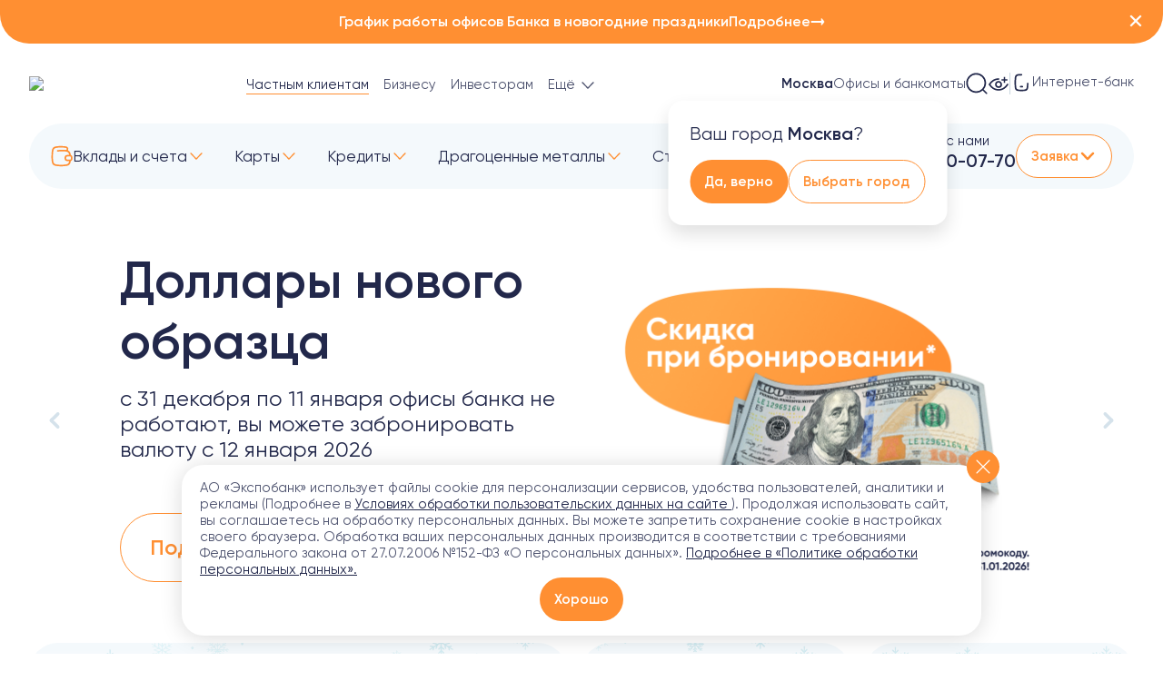

--- FILE ---
content_type: text/html; charset=UTF-8
request_url: https://expobank.ru/?region=201573
body_size: 69863
content:

<!DOCTYPE html>
<html lang="ru">
<head>
    <meta charset="UTF-8">
    <meta name="viewport" content="width=device-width, initial-scale=1, user-scalable=no, viewport-fit=cover">
    <meta http-equiv="X-UA-Compatible" content="IE=edge">
    <meta name="yandex-verification" content="372a1cb9ca1b3ffa" />
    <meta name="format-detection" content="telephone=no">

    <link rel="shortcut icon" href="https://expobank.ru/favicon.ico" type="image/x-icon">

        <title>Экспобанк — кредитные и дебетовые карты, кредиты, вклады и другие банковские услуги для бизнеса и физических лиц</title>
    <meta name="description" content="Экспобанк — современный, устойчивый банк, представленный на рынке с 1994 года. Банковские услуги юридическим и частным лицам: депозиты, дебетовые и кредитные карты, ипотека, автокредитование, онлайн-банкинг.">
    <meta name="zen-verification" content="HjK1HtUZA8axRNI9uq3wamDjc1FDQ5jG1omBGc2BGwXxycCvXfPqungdCndRWJoK" />
    <meta property="og:locale" content="ru_Ru" />
<meta property="og:type" content="website" />
<meta property="og:title" content="Экспобанк — кредитные и дебетовые карты, кредиты, вклады и другие банковские услуги для бизнеса и физических лиц" />
<meta property="og:description" content="Экспобанк — современный, устойчивый банк, представленный на рынке с 1994 года. Банковские услуги юридическим и частным лицам: депозиты, дебетовые и кредитные карты, ипотека, автокредитование, онлайн-банкинг." />
<meta property="og:url" content="https://expobank.ru/" />
<meta property="og:image" content="https://expobank.ru/upload/iblock/7dc/kdo0f7h72ni09hqvmdrf6g221xroyoki.png" />

    <!-- Varioqub experiments -->
    <script type="text/javascript" data-skip-moving="true" >
        (function(e, x, pe, r, i, me, nt){
            e[i]=e[i]||function(){(e[i].a=e[i].a||[]).push(arguments)},
                me=x.createElement(pe),me.async=0,me.src=r,nt=x.getElementsByTagName(pe)[0],nt.parentNode.insertBefore(me,nt)})
        (window, document, 'script', 'https://abt.s3.yandex.net/expjs/latest/exp.js', 'ymab');
        ymab('metrika.2328403', 'setConfig', {enableVisual: true, enableJS: true, enableWatch: true});
        ymab('metrika.2328403', 'init'/*, {clientFeatures}, {callback}*/);
    </script>

    <link rel="preload" as="font" href="/assets/site/fonts3/Gilroy-Regular.woff" type="font/woff" crossorigin="anonymous">
    <link rel="preload" as="font" href="/assets/site/fonts3/Gilroy-Bold.woff" type="font/woff" crossorigin="anonymous">
    <link rel="preload" as="font" href="/assets/site/fonts3/Gilroy-Medium.woff" type="font/woff" crossorigin="anonymous">
    <link rel="preload" as="font" href="/assets/site/fonts3/Gilroy-Light.woff" type="font/woff" crossorigin="anonymous">

    <link rel="dns-prefetch" href="https://fonts.googleapis.com">

    <link rel="canonical" href="https://expobank.ru/" /><link href="/bitrix/cache/css/s1/expo2023/page_c78f740a449aa61cda34ce1c50c24ff7/page_c78f740a449aa61cda34ce1c50c24ff7_v1.css?17670937776323" type="text/css"  rel="stylesheet" />
<link href="/bitrix/cache/css/s1/expo2023/template_ce79d0971fa91ddab1ad45adcfea32ec/template_ce79d0971fa91ddab1ad45adcfea32ec_v1.css?1767093777407044" type="text/css"  data-template-style="true" rel="stylesheet" />
    
    <!-- Yandex.Metrika counter -->
    
    <noscript><div><img src="https://mc.yandex.ru/watch/2328403"
                        style="position:absolute; left:-9999px;" alt="" /></div></noscript>
    <!-- /Yandex.Metrika counter -->


<!-- calltouch -->

<!-- calltouch --></head>
<body class="  ">

    
        <div style="height: 0; width: 0; position: absolute; visibility: hidden;">
        <svg xmlns="http://www.w3.org/2000/svg" xmlns:xlink="http://www.w3.org/1999/xlink"><symbol viewBox="0 0 20 20" id="isvg-arrow-down" xmlns="http://www.w3.org/2000/svg"><path d="M3.534 6.455a.676.676 0 01.893-.068l.077.068L10 12.06l5.496-5.606a.676.676 0 01.893-.068l.077.068a.71.71 0 01.066.91l-.066.08-5.981 6.1a.676.676 0 01-.893.068l-.077-.068-5.98-6.1a.71.71 0 010-.99z"/></symbol><symbol fill="none" viewBox="0 0 17 16" id="isvg-arrow-down-left" xmlns="http://www.w3.org/2000/svg"><path d="M9.396 13h-5a1 1 0 01-1-1V7m9.552-3.215L4.397 12"/></symbol><symbol viewBox="0 0 25 24" id="isvg-arrow-reload" xmlns="http://www.w3.org/2000/svg"><path d="M11.065 22.032H9.36a3.429 3.429 0 01-3.429-3.427L5.922 1.968m8.013 0h1.706a3.429 3.429 0 013.429 3.427l.008 16.637" fill="none"/><path d="M9.316 5.362C8.096 3.873 7.352 3.13 5.922 1.968 4.492 3.13 3.748 3.873 2.53 5.362m13.154 13.276c1.22 1.489 1.964 2.233 3.394 3.394 1.43-1.161 2.174-1.905 3.393-3.394" fill="none"/></symbol><symbol viewBox="0 0 24 24" id="isvg-arrow-right" xmlns="http://www.w3.org/2000/svg"><path d="M8.293 6.707a1 1 0 111.414-1.414l6 6a1 1 0 010 1.414l-6 6a1 1 0 11-1.414-1.414L13.586 12 8.293 6.707z"/></symbol><symbol fill="none" viewBox="0 0 24 24" id="isvg-arrow-right-double-rounded" xmlns="http://www.w3.org/2000/svg"><path d="M3.857 21.302c3.053-2.715 4.866-4.57 7.01-7.268a3.27 3.27 0 000-4.068C8.722 7.267 6.91 5.412 3.856 2.698m8.573 18.604c3.1-2.756 4.584-4.656 6.45-7.41a3.377 3.377 0 000-3.784c-1.866-2.754-3.35-4.654-6.45-7.41" stroke="#fff" stroke-width="1.714" stroke-linecap="round" stroke-linejoin="round"/></symbol><symbol viewBox="0 0 17 10" id="isvg-arrow-right-long" xmlns="http://www.w3.org/2000/svg"><path fill-rule="evenodd" clip-rule="evenodd" d="M12.5 1.425a.5.5 0 01.89-.312l2.86 3.575a.5.5 0 010 .624l-2.86 3.575a.5.5 0 01-.89-.312V6.07H1.571a1.071 1.071 0 010-2.142H12.5V1.425z"/></symbol><symbol fill="none" viewBox="0 0 17 16" id="isvg-arrow-up-right" xmlns="http://www.w3.org/2000/svg"><path d="M7.604 3h5a1 1 0 011 1v5m-9.552 3.215L12.604 4"/></symbol><symbol fill="none" viewBox="0 0 24 24" id="isvg-attach" xmlns="http://www.w3.org/2000/svg"><path d="M20.14 18.84a111.974 111.974 0 00.181-9.886 3.276 3.276 0 00-.63-1.857c-1.507-2.054-2.708-3.33-4.687-4.858a3.22 3.22 0 00-1.899-.663 99.333 99.333 0 00-2.176-.022c-2.327 0-4.203.07-6.145.203a3.296 3.296 0 00-3.068 3.081A111.95 111.95 0 001.5 11.84c0 2.4.075 4.742.216 7.001a3.296 3.296 0 003.068 3.081 85.99 85.99 0 006.145.204c2.326 0 4.202-.07 6.144-.204a3.296 3.296 0 003.068-3.08z" fill="#22284B" fill-opacity=".2"/><path d="M10.132 22.08H7.929a83.96 83.96 0 01-3.145-.159 3.296 3.296 0 01-3.068-3.08 111.95 111.95 0 01-.216-7.002c0-2.4.075-4.74.216-7a3.296 3.296 0 013.068-3.082 86.045 86.045 0 016.145-.203c.768 0 1.487.007 2.176.022a3.218 3.218 0 011.898.663c1.305 1.007 2.272 1.905 3.211 2.989.395.444 1.043 1.295 1.318 1.666" stroke="#22284B" stroke-width="1.714" stroke-linecap="round"/><path d="M18.675 16.146v3.713a2.587 2.587 0 11-5.175 0v-5.513a4.5 4.5 0 119 0v5.85" stroke="#22284B" stroke-width="1.714" stroke-linecap="round"/></symbol><symbol viewBox="0 0 44 44" id="isvg-award" xmlns="http://www.w3.org/2000/svg"><path d="M2.4 33.646c2.724-6.805 10.079-12.233 12.064-13.083l5.863 6.509c-4.042 3.142-7.366 8.42-8.823 14.658l-3.786-6.555-5.319-1.53zm39.213 0c-2.725-6.805-10.08-12.233-12.065-13.083l-5.863 6.509c4.042 3.142 7.367 8.42 8.823 14.658l3.786-6.555 5.319-1.53z" fill-opacity=".2"/><path d="M22 30.643c9.051 0 14.143-5.092 14.143-14.143C36.143 7.448 31.05 2.357 22 2.357c-9.052 0-14.143 5.091-14.143 14.143 0 9.051 5.091 14.143 14.143 14.143z" fill="#fff"/><path d="M22.364 9.988v11.635m-3.878-8.727h.97a2.909 2.909 0 002.908-2.908m3.879 11.635h-7.757" fill="none"/></symbol><symbol viewBox="0 0 24 24" id="isvg-bag-share" xmlns="http://www.w3.org/2000/svg"><path d="M19.818 4.63l.843-1.912c.18-.41.235-.9-.175-1.078-1.088-.472-3.856-.472-4.944 0-.41.178-.355.669-.175 1.078l.848 1.924c-1.825.57-2.822 2.084-2.822 4.37 0 2.96 1.67 3.123 4.641 3.123s4.642-.163 4.642-3.122c0-2.302-1.01-3.821-2.858-4.382z" fill="none"/><path d="M20.108 15.548l-6.992 1.66-.147-.027a2.48 2.48 0 01-2.027-2.695 2.48 2.48 0 00-1.862-2.659l-1.868-.47a13.715 13.715 0 00-4.196-.39l-1.222.076-.295 8.992 5.799 2.053a12 12 0 008.52-.194l5.592-2.272a2.144 2.144 0 00-1.302-4.074z" fill-opacity=".2"/><path d="M1.794 11.043l1.222-.075c1.41-.088 2.826.044 4.196.389l2.03.511a2.288 2.288 0 01-.962 4.471l-1.914-.342 6.75 1.21 6.992-1.659a2.144 2.144 0 011.302 4.074l-5.592 2.272a11.997 11.997 0 01-8.52.194l-5.799-2.053" fill="none"/></symbol><symbol fill="none" viewBox="0 0 16 16" id="isvg-bank" xmlns="http://www.w3.org/2000/svg"><path d="M7.577 1.03c-2.337.983-4.636 2.348-6.27 4.096-.322.344-.064.874.407.874h12.572c.47 0 .729-.53.407-.874-1.634-1.748-3.933-3.113-6.27-4.095a1.091 1.091 0 00-.846 0zM3.429 11.714c-1.329 0-1.971 1.03-2.193 2.291-.11.622.418 1.138 1.05 1.138h11.428c.631 0 1.16-.516 1.05-1.138-.222-1.261-.864-2.29-2.193-2.29H3.428zm-.001 0V6M8 11.714V6m4.572 5.714V6"/></symbol><symbol viewBox="0 0 44 44" id="isvg-building" xmlns="http://www.w3.org/2000/svg"><path d="M9.428 32.214V16.5M22 32.214V16.5m12.572 15.714V16.5" fill="none"/><path d="M20.837 2.834c-6.427 2.7-12.75 6.454-17.244 11.262-.885.946-.174 2.404 1.121 2.404h34.572c1.295 0 2.005-1.458 1.121-2.404C35.913 9.288 29.59 5.534 23.163 2.834a3.001 3.001 0 00-2.326 0z" fill-opacity=".2"/><path d="M9.429 32.214c-3.654 0-5.42 2.832-6.03 6.3-.3 1.71 1.151 3.129 2.887 3.129h31.428c1.736 0 3.187-1.42 2.886-3.129-.61-3.468-2.375-6.3-6.029-6.3H9.43z" fill="none"/></symbol><symbol fill="none" viewBox="0 0 24 24" id="isvg-burger" xmlns="http://www.w3.org/2000/svg"><path d="M3.975 5.975h16m-16 6h16m-16 6h16"/></symbol><symbol fill="none" viewBox="0 0 24 24" id="isvg-calc" xmlns="http://www.w3.org/2000/svg"><path d="M1.645 17.603c.265 2.47 2.251 4.456 4.72 4.731 1.833.205 3.716.38 5.635.38 1.92 0 3.802-.175 5.635-.38 2.469-.275 4.455-2.261 4.72-4.73.194-1.824.36-3.696.36-5.604s-.166-3.78-.36-5.603c-.265-2.47-2.251-4.456-4.72-4.731-1.833-.205-3.716-.38-5.635-.38-1.92 0-3.802.175-5.635.38-2.469.275-4.455 2.261-4.72 4.73-.195 1.824-.36 3.696-.36 5.604s.165 3.78.36 5.603z"/><path d="M22.714 12H12v10.714c1.92 0 3.802-.175 5.635-.38 2.469-.275 4.455-2.261 4.72-4.73.194-1.824.36-3.696.36-5.604zM1.286 12H12l-.005-10.714c-1.918 0-3.799.175-5.63.38-2.469.275-4.455 2.261-4.72 4.73-.195 1.824-.36 3.696-.36 5.604zm14.36 3.245H18m-2.354-8.602H18m-13.347 0h3.98m-3.397 8.602L8.05 18.06M6.643 4.653v3.98m1.407 6.612L5.236 18.06m10.41.46H18"/></symbol><symbol fill="none" viewBox="0 0 44 44" id="isvg-calendar" xmlns="http://www.w3.org/2000/svg"><path d="M14.94 2.357v7.98m14.1-7.98v7.98M3.432 33.078c.507 4.524 4.184 8.116 8.73 8.335 3.143.151 6.354.23 9.838.23 3.484 0 6.695-.079 9.837-.23 4.547-.22 8.224-3.811 8.731-8.335.342-3.046.622-6.17.622-9.351 0-3.182-.28-6.305-.622-9.352-.507-4.523-4.184-8.115-8.73-8.334-3.143-.152-6.354-.23-9.838-.23a202.5 202.5 0 00-9.838.23c-4.546.219-8.223 3.81-8.73 8.334-.342 3.047-.622 6.17-.622 9.352 0 3.181.28 6.305.622 9.351zm9.14-14.065h1.571m-1.571 9.428h1.571m7.071-9.428h1.572m7.071 0h1.571m-10.214 9.428h1.572"/></symbol><symbol fill="none" viewBox="0 0 24 24" id="isvg-card" xmlns="http://www.w3.org/2000/svg"><path d="M1.714 16.883c0 1.36 1.062 2.478 2.402 2.71 1.771.306 3.454.713 7.884.713s6.113-.407 7.884-.713c1.34-.232 2.402-1.35 2.402-2.71V6.71c0-1.182-.807-2.203-1.974-2.39-1.78-.284-4.674-.626-8.312-.626-4.43 0-6.113.407-7.884.713-1.34.232-2.402 1.35-2.402 2.71v9.766z"/><path d="M22.286 9.589H1.714V7.02c0-1.305 1.02-2.378 2.306-2.597.235-.04.466-.082.702-.125 1.585-.286 3.353-.605 7.278-.605 3.691 0 6.617.352 8.39.639 1.12.181 1.896 1.162 1.896 2.296v2.96zm-7.62 6.214h3.484"/></symbol><symbol viewBox="0 0 32 32" id="isvg-card-send" xmlns="http://www.w3.org/2000/svg"><path d="M6.401 21.59c.262 1.113 1.239 1.959 2.383 1.959h18.54c1.143 0 2.122-.846 2.392-1.957.271-1.119.534-2.317.534-5.592 0-3.275-.263-4.473-.534-5.592-.27-1.112-1.249-1.957-2.393-1.957H8.784c-1.144 0-2.121.845-2.383 1.96-.275 1.173-.544 2.403-.544 5.589 0 3.186.27 4.416.544 5.59z" fill-opacity=".1"/><path d="M11.358 23.549h15.965c1.145 0 2.123-.846 2.393-1.957.271-1.119.534-2.317.534-5.592 0-3.275-.262-4.473-.534-5.592-.27-1.112-1.248-1.957-2.393-1.957H15.93m-14.18 0h8.714M1.75 16h6.5m-6.5 7.549h3.714M17.358 16l1.391-.018" fill="none"/></symbol><symbol viewBox="0 0 44 44" id="isvg-cart" xmlns="http://www.w3.org/2000/svg"><path d="M3.143 2.357h1.465a6.286 6.286 0 016.127 4.883l1.7 7.421" fill="none"/><path d="M41.494 17.282c-.435 4.596-1.738 8.42-2.832 10.783-.563 1.215-1.55 2.158-2.844 2.499-1.584.417-4.308.865-8.71.865-4.403 0-7.128-.448-8.711-.865-1.294-.341-2.282-1.284-2.844-2.499-1.335-2.883-2.982-7.942-2.982-13.922h25.93c1.735 0 3.156 1.411 2.993 3.14z" fill-opacity=".2"/><path d="M17.286 42.341a3.517 3.517 0 100-7.035 3.517 3.517 0 000 7.035zm19.642 0a3.517 3.517 0 100-7.034 3.517 3.517 0 000 7.034z" fill="none"/></symbol><symbol viewBox="0 0 25 24" id="isvg-check-outline" xmlns="http://www.w3.org/2000/svg"><path clip-rule="evenodd" d="M22.053 3.224a3 3 0 01-.087 4.242c-1.118 1.073-2.484 2.744-4.73 5.534-2.262 2.809-4.31 5.588-5.185 7.159a3 3 0 01-5.05.299c-.284-.392-.955-1.157-1.775-2.007-.81-.84-1.582-1.572-2.007-1.917a3 3 0 113.785-4.656c.58.472 1.337 1.187 2.063 1.919 1.06-1.473 2.29-3.064 3.496-4.56 2.272-2.822 3.838-4.746 5.248-6.1a3 3 0 014.242.087z" fill="none"/></symbol><symbol fill="none" viewBox="0 0 24 24" id="isvg-circle-plus" xmlns="http://www.w3.org/2000/svg"><path d="M12 22.714c5.917 0 10.714-4.797 10.714-10.714 0-5.917-4.797-10.714-10.714-10.714C6.083 1.286 1.286 6.083 1.286 12c0 5.917 4.797 10.714 10.714 10.714zm0-15v8.572M16.286 12H7.714"/></symbol><symbol viewBox="0 0 24 24" id="isvg-close" xmlns="http://www.w3.org/2000/svg"><path fill-rule="evenodd" clip-rule="evenodd" d="M5.293 5.293a1 1 0 011.414 0L12 10.586l5.293-5.293a1 1 0 111.414 1.414L13.414 12l5.293 5.293a1 1 0 01-1.414 1.414L12 13.414l-5.293 5.293a1 1 0 01-1.414-1.414L10.586 12 5.293 6.707a1 1 0 010-1.414z"/></symbol><symbol fill="none" viewBox="0 0 17 16" id="isvg-coins" xmlns="http://www.w3.org/2000/svg"><path d="M1.808 8.917c-.086-1.04-.165-2.11-.165-3.205 0-.846.047-1.93.108-2.744h6.193v8.083c-.697.102-1.413.189-2.142.189-.412 0-.819-.028-1.22-.07a21.19 21.19 0 01-.75-.094 2.389 2.389 0 01-2.024-2.16z" fill="#2CD2C8" fill-opacity=".1"/><path d="M5.802 5.167c2.608 0 4.075-.724 4.075-2.012a1.44 1.44 0 00-.246-.823c-.52-.77-1.843-1.189-3.83-1.189-2.607 0-4.074.724-4.074 2.012 0 1.025.929 1.693 2.622 1.923.435.059.92.09 1.453.09z" fill="#fff"/><path d="M1.751 2.968a40.225 40.225 0 00-.108 2.744c0 1.094.079 2.165.165 3.205a2.389 2.389 0 002.024 2.159c.204.028.409.056.615.08"/><path d="M4.123 8.232c-1.31-.1-2.362-.895-2.48-1.86M4.35 5.078c-1.694-.23-2.623-.898-2.623-1.923 0-1.288 1.467-2.012 4.075-2.012 1.986 0 3.31.42 3.829 1.189"/><path d="M9.175 14.693c.643.091 1.3.164 1.97.164.669 0 1.327-.073 1.97-.164a2.389 2.389 0 002.023-2.16c.087-1.038.166-2.11.166-3.204 0-.933-.058-1.85-.128-2.744H7.094a40.238 40.238 0 00-.108 2.744c0 1.095.079 2.166.165 3.205a2.389 2.389 0 002.024 2.159z" fill="#2CD2C8" fill-opacity=".1"/><path d="M15.304 9.988c-.119.966-1.171 1.76-2.48 1.861-.55.042-1.11.073-1.68.073-.568 0-1.128-.03-1.678-.073-1.31-.1-2.362-.895-2.48-1.86"/><path d="M11.145 8.784c2.608 0 4.075-.724 4.075-2.012 0-1.287-1.467-2.012-4.075-2.012s-4.076.725-4.076 2.012c0 1.288 1.468 2.012 4.076 2.012z" fill="#fff"/></symbol><symbol viewBox="0 0 24 24" id="isvg-coins-cny" xmlns="http://www.w3.org/2000/svg"><path d="M8.956 22.533a7.487 7.487 0 100-14.975 7.487 7.487 0 000 14.975z" fill="none"/><path d="M14.096 18.338a8.436 8.436 0 100-16.87 8.436 8.436 0 000 16.87z" fill="#F4F9FC"/><path d="M11.078 5.272l3.031 5.247m0 0l3.01-5.247m-3.01 5.247v4.014m-3.03-3.393h6.04m-6.04 1.983h6.04" fill="none"/></symbol><symbol viewBox="0 0 25 24" id="isvg-coins-usd" xmlns="http://www.w3.org/2000/svg"><path d="M6.268 8.328a7.487 7.487 0 1010.139 9.796M14.722 18.338a8.436 8.436 0 100-16.871 8.436 8.436 0 000 16.871z" fill="none"/><path d="M17.067 7.347s-.882-.983-2.311-.86c-1.43.123-2.119 1.001-2.119 1.882 0 2.568 4.43.788 4.43 3.422 0 1.358-2.938 2.316-4.69.719m2.554-7.75v1.716m0 6.853v1.717" fill="none"/></symbol><symbol fill="none" viewBox="0 0 16 16" id="isvg-copy" xmlns="http://www.w3.org/2000/svg"><path d="M11.01 13.352a60.816 60.816 0 00.096-5.351 1.786 1.786 0 00-.343-1.013c-.816-1.112-1.467-1.804-2.539-2.631a1.756 1.756 0 00-1.035-.362 54 54 0 00-1.178-.012c-1.259 0-2.275.038-3.325.11a1.797 1.797 0 00-1.673 1.68 60.74 60.74 0 00-.117 3.79c0 1.299.04 2.566.117 3.79a1.797 1.797 0 001.673 1.68c1.05.072 2.066.11 3.325.11a46.71 46.71 0 003.325-.11 1.798 1.798 0 001.673-1.68z"/><path d="M14.987 10.226a60.66 60.66 0 00.098-5.351 1.786 1.786 0 00-.344-1.013c-.816-1.112-1.467-1.804-2.539-2.631a1.756 1.756 0 00-1.035-.362A53.928 53.928 0 009.989.857a46.68 46.68 0 00-3.325.11 1.797 1.797 0 00-1.673 1.68 60.737 60.737 0 00-.117 3.79c0 1.299.04 2.566.117 3.79a1.797 1.797 0 001.673 1.68c1.05.072 2.067.11 3.325.11a46.71 46.71 0 003.325-.11 1.797 1.797 0 001.673-1.68z"/></symbol><symbol viewBox="0 0 44 44" id="isvg-cup" xmlns="http://www.w3.org/2000/svg"><path d="M41.631 11.06c0 2.942-.955 5.764-2.655 7.845-1.342 1.641-3.06 2.715-4.907 3.095L9.91 21.994c-1.835-.386-3.542-1.457-4.876-3.09-1.7-2.08-2.655-4.902-2.655-7.844V6.356c0-.58.38-1.09.936-1.255a65.476 65.476 0 0137.38 0c.556.165.936.675.936 1.255v4.704z" fill-opacity=".2"/><path d="M21.988 32.128v9.515m-7.555 0h15.11" fill="none"/><path d="M11.068 20.729c.19 6.006 4.928 11.375 10.937 11.375 6.115 0 10.721-5.274 10.932-11.386.04-1.15.06-2.313.06-3.487 0-4.762-.317-9.613-.837-13.914-3.266-.73-6.624-.96-10.155-.96-3.53 0-6.957.203-10.155.96-.548 4.283-.838 9.152-.838 13.914 0 1.178.02 2.344.056 3.498z" fill="#fff"/></symbol><symbol viewBox="0 0 24 24" id="isvg-deposit" xmlns="http://www.w3.org/2000/svg"><path d="M21.12 11.284a27.791 27.791 0 00-.294-1.77 89.971 89.971 0 01-.018-.096c-.316-1.673-1.752-3.019-3.554-3.273a50.59 50.59 0 01-.065-.01 12.084 12.084 0 01-.033-.235c1.866-.842 1.383-3.453-.435-3.83-1.49-.31-4.946-.43-7.013-.43-1.96 0-3.272.275-4.673.567l-.229.048c-1.5.312-2.695 1.96-2.959 4.01l-.015.116c-.197 1.534-.373 2.904-.373 5.495 0 .438.005.84.014 1.216a28.5 28.5 0 00-.014.91c0 2.115.212 3.234.448 4.486l.018.096c.316 1.674 1.752 3.019 3.554 3.274l.274.038c1.684.24 3.26.463 5.614.463s3.93-.224 5.613-.463l.274-.038c1.802-.255 3.238-1.6 3.554-3.274l.018-.096c.103-.544.2-1.062.279-1.648" fill="none"/><path d="M7.527 6.119c1.177-.089 3.118-.3 5.137-.3 2.091 0 3.08.107 4.453.3m4.04 10.544h-2.684a2.625 2.625 0 010-5.25h2.684c.947 0 1.714.767 1.714 1.714v1.821c0 .947-.767 1.715-1.714 1.715z" fill="none"/></symbol><symbol fill="none" viewBox="0 0 24 24" id="isvg-diamond" xmlns="http://www.w3.org/2000/svg"><path d="M5.156 3.74C3.83 4.834 2.01 7.19 1.286 9.428c1.056 2.112 5.208 7.784 9.619 11.88.62.575 1.57.575 2.19 0 4.411-4.096 8.563-9.768 9.62-11.88-.725-2.239-2.545-4.594-3.871-5.688a1.457 1.457 0 00-.936-.312H6.092c-.34 0-.674.097-.936.312zM1.3 9.428h21.409"/><path d="M6 3.428l6 6 6-6m-6 6v12.31"/></symbol><symbol viewBox="0 0 44 44" id="isvg-doc-download" xmlns="http://www.w3.org/2000/svg"><path d="M18.575 40.48h-4.04c-1.983-.062-3.857-.16-5.764-.29a6.043 6.043 0 01-5.624-5.65 205.25 205.25 0 01-.397-12.835c0-4.399.137-8.692.397-12.835A6.043 6.043 0 018.77 3.221c3.56-.245 7-.373 11.265-.373 1.409 0 2.727.014 3.99.042a5.9 5.9 0 013.48 1.214c2.392 1.846 4.165 3.493 5.887 5.48.723.814 1.912 2.375 2.416 3.055" fill="none"/><path d="M34.237 29.602v6.806a4.744 4.744 0 11-9.487 0V26.302a8.25 8.25 0 1116.5 0v10.725" fill="none"/></symbol><symbol viewBox="0 0 32 32" id="isvg-dot" xmlns="http://www.w3.org/2000/svg"><circle cx="16" cy="16" r="4"/></symbol><symbol fill="none" viewBox="0 0 17 16" id="isvg-edit" xmlns="http://www.w3.org/2000/svg"><path clip-rule="evenodd" d="M8.697 11.205l6.011-5.691c1-.946.922-2.62-.17-3.694C13.47.77 11.844.7 10.904 1.659L5.058 7.627s1.295.515 2.205 1.41c.91.894 1.434 2.168 1.434 2.168z"/><path d="M4.78 12.217l3.915-1.008S8.172 9.936 7.262 9.04c-.909-.896-2.204-1.412-2.204-1.412L4.03 11.46c-.116.431.317.867.75.756zm10.506 2.64H1.9"/></symbol><symbol fill="none" viewBox="0 0 24 24" id="isvg-enter" xmlns="http://www.w3.org/2000/svg"><path d="M2.721 6.643a10.715 10.715 0 110 10.714M10.508 7.078c2.16 1.77 3.239 2.848 4.922 4.922-1.683 2.074-2.762 3.153-4.922 4.922M1.31 12h14.12"/></symbol><symbol fill="none" viewBox="0 0 24 24" id="isvg-eye" xmlns="http://www.w3.org/2000/svg"><path d="M22.714 12c0 1.8-4.797 8.143-10.714 8.143C6.083 20.143 1.286 13.8 1.286 12c0-1.8 4.797-8.143 10.714-8.143 5.917 0 10.714 6.343 10.714 8.143z"/><path d="M12 15.428a3.429 3.429 0 100-6.857 3.429 3.429 0 000 6.857z"/></symbol><symbol viewBox="0 0 24 24" id="isvg-file" xmlns="http://www.w3.org/2000/svg"><path d="M22.286 11.666c0-2.4-.075-4.742-.217-7.001a3.276 3.276 0 00-3.068-3.069A111.871 111.871 0 0012 1.38c-2.4 0-4.741.074-7 .216a3.276 3.276 0 00-3.07 3.069c-.141 2.26-.216 4.601-.216 7 0 2.4.075 4.742.217 7.002a3.276 3.276 0 003.068 3.068c2.26.142 4.602.216 7.001.216l.557-.002a.859.859 0 00.561-.212l8.86-7.763a.857.857 0 00.293-.637l.015-1.671z" fill-opacity=".1"/><path d="M22.286 13.714c-.827 5.106-5.737 7.862-9.429 8.25 1.406-1.874 2.396-3.78 2.827-6.664.133-.889.87-1.586 1.768-1.586h4.834z" fill-opacity=".1"/></symbol><symbol viewBox="0 0 24 24" id="isvg-geo" xmlns="http://www.w3.org/2000/svg"><path d="M1.293 8.524c0-1.93 18.57-9.142 20.951-6.762 2.378 2.375-4.932 20.952-6.848 20.952-2.235 0-3.547-8.51-4.076-10.035-1.52-.537-10.027-1.912-10.027-4.155z" fill="none"/></symbol><symbol viewBox="0 0 24 24" id="isvg-gift" xmlns="http://www.w3.org/2000/svg"><path d="M21 4.91H9.697c-.947 0-1.715.768-1.715 1.715v6.393c0 .946.768 1.714 1.715 1.714H21c.947 0 1.715-.768 1.715-1.714V6.625c0-.947-.768-1.714-1.715-1.714z" fill-opacity=".2"/><path d="M22.715 11.143V6.625c0-.947-.768-1.714-1.715-1.714H9.697c-.947 0-1.715.767-1.715 1.714v.232m4.911-5.571l2.455 3.625 2.455-3.625M15.348 4.91v6.233" fill="none"/><path d="M11.149 17.24l-.206-2.17a3.428 3.428 0 00-2.576-3.003l-1.6-.403a13.715 13.715 0 00-4.197-.39l-1.222.076v8.231l5.58 2.111a11.502 11.502 0 008.4-.102l5.827-2.366a1.822 1.822 0 00-1.107-3.46l-7.378 1.75-1.521-.274z" fill="#fff"/><path d="M1.611 10.83l1.222-.076c1.41-.088 2.826.044 4.197.389l2.029.51a2.288 2.288 0 01-.961 4.472l-1.915-.342 6.75 1.21 6.992-1.659a2.144 2.144 0 011.302 4.073l-5.592 2.273a11.997 11.997 0 01-8.52.194l-5.799-2.053" fill="none"/></symbol><symbol viewBox="0 0 24 24" id="isvg-give-money" xmlns="http://www.w3.org/2000/svg"><path d="M17.163 12.25c3.475 0 5.43-1.955 5.43-5.43 0-3.476-1.955-5.43-5.43-5.43-3.476 0-5.43 1.954-5.43 5.43 0 3.475 1.954 5.43 5.43 5.43z" fill-opacity=".2"/><path d="M17.163 5.769V7.87 5.769z"/><path d="M17.163 5.769V7.87" fill="none"/><path d="M20.086 15.441l-6.992 1.66-.147-.027a2.48 2.48 0 01-2.027-2.695 2.48 2.48 0 00-1.86-2.659l-1.868-.47a13.715 13.715 0 00-4.197-.39l-1.222.076-.295 8.992 5.799 2.053a12 12 0 008.52-.194l5.592-2.273a2.144 2.144 0 00-1.302-4.073z" fill-opacity=".1"/><path d="M1.772 10.936l1.222-.075c1.41-.088 2.826.044 4.197.389l2.029.51a2.288 2.288 0 01-.961 4.472l-1.915-.342 6.75 1.21 6.992-1.659a2.144 2.144 0 011.302 4.073l-5.592 2.273a11.997 11.997 0 01-8.52.194l-5.799-2.053" fill="none"/></symbol><symbol fill="none" viewBox="0 0 27 49" id="isvg-gizmo" xmlns="http://www.w3.org/2000/svg"><path fill="url(#bla)" d="M0 0h27v49H0z"/><defs><pattern id="bla" patternContentUnits="objectBoundingBox" width="1" height="1"><use xlink:href="#blb" transform="matrix(.00246 0 0 .00134 0 .026)"/></pattern><image id="blb" width="406" height="708" xmlns:xlink="http://www.w3.org/1999/xlink" xlink:href="[data-uri]"/></defs></symbol><symbol fill="none" viewBox="0 0 24 24" id="isvg-glasses" xmlns="http://www.w3.org/2000/svg"><path d="M9 13a3 3 0 116 0 3 3 0 01-6 0z"/><path d="M12 7C8 7 4.667 9 2 13c2.667 4 6 6 10 6s7.333-2 10-6m-3.5-7.5l.005 5M21 8.004L16 8"/></symbol><symbol viewBox="0 0 24 24" id="isvg-handshake" xmlns="http://www.w3.org/2000/svg"><path d="M10.5 21.598c3.178 0 8.14-2.093 9.413-4.002-2.518-3.13-6.108-10.715-8.052-11.8-2.544-1.419-6.155-1.31-6.854-1.006L1.195 2.846v12.082c2.903 3.272 6.125 6.67 9.304 6.67z" fill-opacity=".2"/><path d="M19.913 17.596c-1.273 1.91-6.235 4.002-9.414 4.002-3.179 0-6.401-3.398-9.304-6.67m0-12.082L5.007 4.79c.7-.305 4.31-.413 6.854 1.007" fill="none"/><path d="M8.877 8.818l2.2-2.134a5.143 5.143 0 013.873-1.443l2.823.161c1.755-1.069 3.729-2.245 5.032-3.051v12.54c-.888 1.638-1.953 2.347-2.944 2.67-2.273-1.322-4.485-4.541-5.686-6.536l-1.99 1.57a2.514 2.514 0 01-3.308-3.777z" fill="#fff"/><path d="M22.805 14.89c-.888 1.639-1.953 2.348-2.944 2.67-2.273-1.32-4.485-4.54-5.686-6.535l-1.99 1.57a2.514 2.514 0 01-3.308-3.777l2.2-2.134a5.143 5.143 0 013.873-1.443l2.823.161c1.755-1.069 3.729-2.245 5.032-3.051M14.184 11.022c1.514.473 2.78.236 4.018-.616" fill="none"/></symbol><symbol fill="none" viewBox="0 0 17 17" id="isvg-headphones" xmlns="http://www.w3.org/2000/svg"><path d="M1.643 9.498c0-4.571 1.816-8.255 6.858-8.255 5.032 0 6.856 3.684 6.856 8.255"/><path d="M1.643 9.661c0-2.514 1.742-3.142 2.612-3.142 1.568 0 1.96 1.257 1.96 1.885v2.514c0 1.509-1.307 1.886-1.96 1.886-.87 0-2.612-.629-2.612-3.143zm13.714 0c0-2.514-1.741-3.142-2.612-3.142-1.567 0-1.96 1.257-1.96 1.885v2.514c0 1.509 1.307 1.886 1.96 1.886.87 0 2.612-.629 2.612-3.143z"/><path d="M15.355 9.532s.305 3.981-1.54 5.131c-1.844 1.15-4.123.624-4.123.624"/></symbol><symbol fill="none" viewBox="0 0 16 16" id="isvg-info" xmlns="http://www.w3.org/2000/svg"><path d="M2.417 12.963c2.565 3.013 8.601 3.013 11.167 0 2.362-2.774 2.183-8.205-.661-10.58-2.547-2.128-7.299-2.128-9.846 0-2.844 2.375-3.023 7.806-.66 10.58z"/><path d="M6.567 7.168h1.71v3.958m-1.694 0h3.404M8.294 4.251v.37"/></symbol><symbol viewBox="0 0 24 25" id="isvg-jewelry" xmlns="http://www.w3.org/2000/svg"><path d="M2.5 14.791l-.774 3.645a1.714 1.714 0 001.676 2.07h5.656a1.714 1.714 0 001.677-2.07l-.779-3.662c-.12-.568-.52-1.045-1.073-1.223-1.916-.619-3.3-.614-5.285.005A1.636 1.636 0 002.5 14.791zm5.77-9.478l-.775 3.645a1.714 1.714 0 001.677 2.07h5.656a1.714 1.714 0 001.677-2.07l-.779-3.662a1.623 1.623 0 00-1.074-1.223c-1.916-.619-3.299-.614-5.285.005A1.636 1.636 0 008.27 5.313zm5.77 9.478l-.775 3.645a1.714 1.714 0 001.676 2.07h5.656a1.714 1.714 0 001.677-2.07l-.778-3.662c-.121-.568-.52-1.045-1.074-1.223-1.916-.619-3.3-.614-5.285.005a1.636 1.636 0 00-1.097 1.235z" fill-opacity=".1"/></symbol><symbol viewBox="0 0 16 16" id="isvg-login" xmlns="http://www.w3.org/2000/svg"><path d="M7.372.972a24.772 24.772 0 00-4.767 0c-.851.082-1.502.945-1.54 1.995a137.883 137.883 0 000 10.066c.038 1.05.689 1.913 1.54 1.995a24.78 24.78 0 004.767 0c.85-.082 1.502-.945 1.54-1.995.022-.579.04-1.165.053-1.759V4.726a122.19 122.19 0 00-.053-1.759c-.038-1.05-.69-1.913-1.54-1.995z" fill-opacity=".2"/><path d="M8.912 2.967c-.038-1.05-.69-1.913-1.54-1.995a24.772 24.772 0 00-4.767 0c-.851.082-1.502.945-1.54 1.995a137.883 137.883 0 000 10.066c.038 1.05.689 1.913 1.54 1.995a24.78 24.78 0 004.767 0c.85-.082 1.502-.945 1.54-1.995m2.547-1.649c1.44-1.18 2.159-1.898 3.28-3.28C13.618 6.72 12.9 6 11.46 4.821M4.575 8.104h10.128" fill="none"/></symbol><symbol fill="none" viewBox="0 0 16 17" id="isvg-mail" xmlns="http://www.w3.org/2000/svg"><path d="M1.18 12.542a2.39 2.39 0 002.116 2.074c1.518.159 3.092.326 4.704.326 1.612 0 3.186-.168 4.704-.326a2.39 2.39 0 002.117-2.074c.162-1.307.322-2.659.322-4.042 0-1.384-.16-2.735-.322-4.042a2.39 2.39 0 00-2.117-2.074C11.186 2.225 9.612 2.058 8 2.058c-1.612 0-3.186.167-4.704.326A2.39 2.39 0 001.18 4.458C1.017 5.765.857 7.116.857 8.5c0 1.383.16 2.735.322 4.042z"/><path d="M1.21 4.162L6.586 8.4c.83.655 2 .655 2.83 0l5.374-4.237"/></symbol><symbol viewBox="0 0 25 24" id="isvg-math" xmlns="http://www.w3.org/2000/svg"><path d="M2.52 17.603c.265 2.47 2.251 4.456 4.72 4.731 1.833.205 3.716.38 5.635.38 1.92 0 3.802-.175 5.635-.38 2.469-.275 4.455-2.261 4.72-4.73.194-1.824.36-3.696.36-5.604s-.166-3.78-.36-5.603c-.265-2.47-2.251-4.456-4.72-4.731-1.833-.205-3.716-.38-5.635-.38-1.92 0-3.802.175-5.635.38-2.469.275-4.455 2.261-4.72 4.73-.195 1.824-.36 3.696-.36 5.604s.165 3.78.36 5.603z" fill="none"/><path d="M23.59 12H12.874v10.714c1.92 0 3.802-.175 5.635-.38 2.469-.275 4.455-2.261 4.72-4.73.194-1.824.36-3.696.36-5.604zM2.16 12h10.715L12.87 1.286c-1.918 0-3.799.175-5.63.38-2.469.275-4.455 2.261-4.72 4.73-.195 1.824-.36 3.696-.36 5.604zm14.36 3.246h2.355M16.52 6.643h2.355m-13.347 0h3.98m-3.397 8.603l2.814 2.813M7.518 4.653v3.98m1.407 6.613L6.11 18.059m10.41.461h2.355" fill="none"/></symbol><symbol fill="none" viewBox="0 0 16 16" id="isvg-message" xmlns="http://www.w3.org/2000/svg"><path d="M4.603 1.882A6.961 6.961 0 115.6 14.318l-3.805.633a.571.571 0 01-.636-.745l.974-2.905a6.961 6.961 0 012.47-9.42z"/></symbol><symbol viewBox="0 0 24 24" id="isvg-minus" xmlns="http://www.w3.org/2000/svg"><path d="M23 12c0 6.075-4.925 11-11 11S1 18.075 1 12 5.925 1 12 1s11 4.925 11 11z" fill="none"/><path d="M17 11v2H7v-2h10z"/></symbol><symbol viewBox="0 0 24 24" id="isvg-minus-clear" xmlns="http://www.w3.org/2000/svg"><path d="M17 11v2H7v-2h10z"/></symbol><symbol viewBox="0 0 17 17" id="isvg-mobile-point" xmlns="http://www.w3.org/2000/svg"><path d="M1.66 13.413c.093 1.094.943 1.99 2.039 2.066 1.584.11 3.09.11 4.675 0 1.096-.077 1.946-.972 2.04-2.066.1-1.168.194-2.374.194-3.607s-.095-2.439-.195-3.607c-.093-1.094-.943-1.99-2.039-2.066a32.92 32.92 0 00-4.675 0c-1.096.077-1.946.972-2.04 2.066-.1 1.168-.194 2.374-.194 3.607s.094 2.439.194 3.607z" fill="#fff" fill-opacity=".2"/><path d="M10.557 11.48c-.037.655-.09 1.3-.144 1.932-.093 1.095-.943 1.99-2.039 2.067-1.584.11-3.091.11-4.675 0-1.096-.077-1.946-.972-2.04-2.066-.1-1.168-.194-2.374-.194-3.607s.094-2.439.194-3.607c.094-1.094.944-1.99 2.04-2.066a33.115 33.115 0 012.803-.08M5.38 12.827h1.312m6.35-3.753c.92-.851 2.494-2.586 2.494-4.493a3.143 3.143 0 00-6.286 0c0 1.907 1.573 3.642 2.493 4.493a.946.946 0 001.3 0zm-.649-4.606v.33" fill="none"/></symbol><symbol viewBox="0 0 44 44" id="isvg-money-bag" xmlns="http://www.w3.org/2000/svg"><path d="M36.334 8.49l1.544-3.507c.33-.75.431-1.65-.321-1.977-1.994-.865-7.07-.865-9.063 0-.752.326-.651 1.227-.321 1.977l1.554 3.527c-3.345 1.045-5.174 3.82-5.174 8.013 0 5.426 3.064 5.725 8.51 5.725s8.51-.299 8.51-5.725c0-4.22-1.853-7.004-5.24-8.033z" fill-opacity=".2"/><path d="M3.289 20.246l2.24-.138a25.14 25.14 0 017.694.713l3.72.937a4.195 4.195 0 01-1.762 8.198l-3.51-.628 12.375 2.22 12.818-3.043a3.932 3.932 0 012.388 7.468L29 40.139a21.995 21.995 0 01-15.62.356L2.75 36.732" fill="none"/></symbol><symbol viewBox="0 0 44 44" id="isvg-money-banknotes" xmlns="http://www.w3.org/2000/svg"><path d="M12.194 33.235c.352 1.534 1.713 2.692 3.286 2.692h22.223c1.573 0 2.938-1.158 3.3-2.688.309-1.306.59-2.841.59-6.597 0-3.755-.281-5.29-.59-6.596-.362-1.531-1.727-2.688-3.3-2.688H15.48c-1.573 0-2.934 1.158-3.286 2.691-.314 1.367-.604 2.929-.604 6.593 0 3.665.29 5.226.604 6.593z" fill="none"/><path d="M3.011 23.95c.353 1.534 1.713 2.692 3.286 2.692H28.52c1.573 0 2.938-1.157 3.3-2.688.309-1.305.59-2.84.59-6.596 0-3.756-.281-5.291-.59-6.597-.362-1.53-1.727-2.688-3.3-2.688H6.297c-1.573 0-2.933 1.159-3.286 2.692-.314 1.367-.603 2.928-.603 6.593 0 3.664.289 5.226.603 6.593z" fill-opacity=".2"/><path d="M16.452 17.382l1.913-.024" fill="none"/></symbol><symbol viewBox="0 0 44 44" id="isvg-money-coins" xmlns="http://www.w3.org/2000/svg"><path d="M14.58 14.209c7.172 0 11.207-1.992 11.207-5.533 0-.845-.23-1.602-.677-2.265-1.427-2.114-5.07-3.268-10.53-3.268-7.172 0-11.207 1.992-11.207 5.533 0 2.818 2.555 4.655 7.213 5.287 1.195.163 2.53.246 3.994.246z" fill="none"/><path d="M3.441 8.161a110.631 110.631 0 00-.298 7.548c0 3.009.217 5.954.455 8.812.25 3.008 2.576 5.512 5.565 5.937.56.08 1.124.154 1.692.219" fill="none"/><path d="M9.963 22.637c-3.6-.277-6.494-2.46-6.82-5.117"/><path d="M10.586 13.963c-4.658-.632-7.213-2.47-7.213-5.287 0-3.541 4.035-5.533 11.207-5.533 5.46 0 9.103 1.154 10.53 3.268" fill="none"/><path d="M23.857 40.405c1.767.251 3.576.452 5.416.452 1.84 0 3.649-.2 5.417-.452 2.988-.424 5.315-2.928 5.566-5.937.237-2.858.454-5.803.454-8.812 0-2.567-.158-5.088-.352-7.547H18.134a110.641 110.641 0 00-.298 7.547c0 3.01.217 5.954.455 8.812.25 3.009 2.576 5.513 5.566 5.937z" fill-opacity=".2"/><path d="M40.71 27.467c-.326 2.657-3.22 4.84-6.82 5.117a59.81 59.81 0 01-4.617.201 60.17 60.17 0 01-4.617-.2c-3.6-.277-6.494-2.46-6.82-5.118m11.437-3.311c7.173 0 11.207-1.992 11.207-5.533 0-3.54-4.034-5.533-11.207-5.533-7.172 0-11.207 1.992-11.207 5.533 0 3.541 4.035 5.533 11.207 5.533z" fill="none"/></symbol><symbol viewBox="0 0 24 24" id="isvg-music" xmlns="http://www.w3.org/2000/svg"><path d="M4.994 21.901a3.557 3.557 0 100-7.113 3.557 3.557 0 000 7.113zM18.98 20.08a3.49 3.49 0 100-6.979 3.49 3.49 0 000 6.979zM8.532 10.62v7.725" fill="none"/><path d="M8.532 10.619V7.243a3.401 3.401 0 012.548-3.302c.953-.244 1.919-.482 2.899-.708 2.208-.509 4.382-.93 6.48-1.338 1.122-.218 2.01.558 2.01 1.7v3.798l-.7.187c-2.065.552-4.203 1.124-6.412 1.633-2.208.51-4.381.931-6.48 1.339l-.345.067z" fill-opacity=".2"/><path d="M22.47 16.613V7.406" fill="none"/></symbol><symbol viewBox="0 0 24 25" id="isvg-paper" xmlns="http://www.w3.org/2000/svg"><path fill-rule="evenodd" clip-rule="evenodd" d="M8.138 22.5c-.412 0-.803-.032-1.171-.095l-.218-.041c-2.371-.493-3.75-2.309-3.75-5.073V7.709c0-.334.02-.654.06-.96C3.41 4.064 5.255 2.5 8.139 2.5h7.725c3.196 0 5.107 1.92 5.137 5.132v9.659c0 3.257-1.916 5.209-5.137 5.209H8.138zm0-18.543c-2.456 0-3.701 1.263-3.701 3.752v9.582c0 2.489 1.245 3.752 3.7 3.752h7.717c2.455 0 3.692-1.263 3.692-3.752V7.709c0-2.489-1.237-3.752-3.692-3.752H8.138zm8.168 12.777c0-.4-.32-.724-.713-.724H8.382a.72.72 0 00-.714.724c0 .4.32.724.714.724h7.21a.718.718 0 00.714-.724zm-.713-4.963a.722.722 0 01.69.339.745.745 0 010 .78.722.722 0 01-.69.339H8.382a.73.73 0 01-.643-.729.73.73 0 01.643-.729h7.21zm-3.816-3.5a.73.73 0 00-.643-.729H8.39a.73.73 0 00-.644.729.73.73 0 00.644.728h2.743a.73.73 0 00.643-.728z"/></symbol><symbol fill="none" viewBox="0 0 24 24" id="isvg-percent" xmlns="http://www.w3.org/2000/svg"><path d="M1.286 22.714L22.714 1.286M5.571 9.857c2.743 0 4.286-1.543 4.286-4.286 0-2.742-1.543-4.285-4.286-4.285-2.742 0-4.285 1.542-4.285 4.285 0 2.743 1.543 4.286 4.285 4.286zm12.858 12.857c2.743 0 4.285-1.543 4.285-4.285 0-2.743-1.542-4.286-4.285-4.286-2.743 0-4.286 1.543-4.286 4.285 0 2.743 1.543 4.286 4.286 4.286z"/></symbol><symbol viewBox="0 0 44 44" id="isvg-percent-up" xmlns="http://www.w3.org/2000/svg"><path d="M2.358 41.643L40.072 3.929m.508 12.504c.516-5.194.516-8.046 0-13.013-4.967-.516-7.82-.516-13.013 0" fill="none"/><path d="M10.214 18.071c5.029 0 7.857-2.828 7.857-7.857 0-5.028-2.828-7.857-7.857-7.857s-7.857 2.829-7.857 7.857c0 5.029 2.829 7.857 7.857 7.857zm23.572 23.572c5.028 0 7.857-2.829 7.857-7.857 0-5.029-2.829-7.857-7.857-7.857-5.029 0-7.858 2.828-7.858 7.857 0 5.028 2.829 7.857 7.858 7.857z" fill-opacity=".2"/></symbol><symbol viewBox="0 0 44 44" id="isvg-persons" xmlns="http://www.w3.org/2000/svg"><path d="M29.534 22.027a7.54 7.54 0 100-15.078 7.54 7.54 0 000 15.078z" fill-opacity=".2"/><path d="M29.534 22.027A7.54 7.54 0 0032.21 7.438" fill="none"/><path d="M39.831 32.618c3.688 2.457 1.198 7.194-3.233 7.194h-16.64c-4.43 0-6.92-4.737-3.233-7.194a20.771 20.771 0 0111.553-3.487 20.77 20.77 0 0111.553 3.487z" fill-opacity=".2"/><path d="M16.847 20.533a8.173 8.173 0 100-16.345 8.173 8.173 0 000 16.345zm12.518 11.482c3.998 2.662 1.299 7.798-3.505 7.798H7.823c-4.803 0-7.502-5.136-3.504-7.798a22.516 22.516 0 0112.523-3.78c4.631 0 8.938 1.392 12.523 3.78z" fill="#fff"/><path d="M25.166 39.812h11.432c4.431 0 6.921-4.737 3.233-7.193a20.813 20.813 0 00-3.233-1.763" fill="none"/></symbol><symbol viewBox="0 0 25 24" id="isvg-phone" xmlns="http://www.w3.org/2000/svg"><path d="M8.393 2.536c-1.217-1.02-3.03-.873-3.954.419-.247.345-.54.757-1.045 1.388-1.737 2.173-1.737 5.32.01 7.485 1.29 1.598 2.641 3.211 4.153 4.722 1.511 1.512 3.124 2.864 4.722 4.153 2.165 1.747 5.312 1.747 7.485.01.674-.54 1.094-.833 1.45-1.088 1.249-.89 1.424-2.64.45-3.824-.771-.936-1.628-1.829-2.456-2.7-.659-.694-1.76-.74-2.507-.142a15 15 0 00-.958.847c-2.486-1.477-3.992-3.002-5.442-5.442.48-.513.693-.763.855-.966.596-.748.552-1.845-.147-2.498-.85-.796-1.717-1.61-2.616-2.364z" fill="none"/></symbol><symbol viewBox="0 0 24 24" id="isvg-phone-mobile" xmlns="http://www.w3.org/2000/svg"><path d="M4.188 19.035c.141 1.642 1.413 2.982 3.056 3.111 3.239.255 6.275.255 9.514 0 1.642-.129 2.914-1.469 3.056-3.11.195-2.271.396-4.624.396-7.036 0-2.411-.201-4.765-.396-7.035-.142-1.642-1.414-2.982-3.056-3.111a59.417 59.417 0 00-9.514 0c-1.643.129-2.915 1.469-3.056 3.11C3.993 7.236 3.79 9.59 3.79 12c0 2.412.202 4.765.397 7.035z" fill-opacity=".2"/><path d="M10.822 17.426h2.355" fill="none"/></symbol><symbol viewBox="0 0 32 33" id="isvg-phone-notification" xmlns="http://www.w3.org/2000/svg"><path d="M2.103 26.299c.187 2.19 1.887 3.98 4.079 4.133 3.169.221 6.182.221 9.35 0 2.192-.154 3.892-1.944 4.08-4.133.199-2.336.388-4.747.388-7.213s-.19-4.878-.389-7.213c-.187-2.19-1.887-3.98-4.078-4.133a65.847 65.847 0 00-9.351 0c-2.192.153-3.892 1.943-4.08 4.133-.198 2.335-.388 4.747-.388 7.213s.19 4.877.389 7.213z" fill-opacity=".1"/><path d="M11.851 7.581a66.185 66.185 0 00-5.67.159c-2.191.153-3.891 1.943-4.078 4.133-.2 2.335-.389 4.747-.389 7.213s.19 4.877.389 7.213c.187 2.19 1.887 3.98 4.079 4.133 3.169.221 6.182.221 9.35 0 2.192-.154 3.892-1.944 4.08-4.133.146-1.714.287-3.469.351-5.256M9.546 25.128h2.622" fill="none"/><path d="M19.498 3.965a4.75 4.75 0 018.11 3.359c0 2.012.706 3.96 1.996 5.504l.11.132H16l.11-.132a8.585 8.585 0 001.997-5.504c0-1.26.5-2.468 1.391-3.359z" fill="#fff"/><path d="M22.628 12.96v2.172" fill="none"/></symbol><symbol viewBox="0 0 32 33" id="isvg-phone-screen" xmlns="http://www.w3.org/2000/svg"><mask id="cja" fill="#fff"><path d="M8.693 18.12c.035.549.458.992 1.006 1.037 4.529.372 13.99.372 18.52 0 .547-.045.97-.488 1.005-1.037.302-4.756.302-9.16 0-13.916a1.103 1.103 0 00-1.006-1.037c-4.528-.372-13.99-.372-18.52 0-.547.045-.97.489-1.005 1.037-.302 4.756-.302 9.16 0 13.916z"/></mask><path d="M8.693 18.12c.035.549.458.992 1.006 1.037 4.529.372 13.99.372 18.52 0 .547-.045.97-.488 1.005-1.037.302-4.756.302-9.16 0-13.916a1.103 1.103 0 00-1.006-1.037c-4.528-.372-13.99-.372-18.52 0-.547.045-.97.489-1.005 1.037-.302 4.756-.302 9.16 0 13.916z" fill-opacity=".1"/><path d="M8.693 18.12l-2.28.145 2.28-.145zM9.7 19.157l.187-2.278-.187 2.278zm18.52 0l-.188-2.278.187 2.278zm1.005-1.037l2.281.145-2.281-.145zm0-13.916l2.281-.145-2.281.145zm-1.006-1.037l-.187 2.278.187-2.278zm-18.52 0l.188 2.278L9.7 3.167zM8.694 4.204l-2.28-.145 2.28.145zm-2.28 14.06a3.388 3.388 0 003.099 3.171l.374-4.556c.618.05 1.054.548 1.088 1.096l-4.562.29zm3.099 3.171c4.653.383 14.24.383 18.894 0l-.375-4.556c-4.404.362-13.74.362-18.145 0l-.374 4.556zm18.894 0a3.389 3.389 0 003.1-3.17l-4.563-.29a1.183 1.183 0 011.088-1.096l.375 4.556zm3.1-3.17a109.32 109.32 0 000-14.206l-4.563.29c.296 4.66.296 8.967 0 13.626l4.562.29zm0-14.206a3.389 3.389 0 00-3.1-3.17l-.375 4.556a1.183 1.183 0 01-1.088-1.095l4.562-.29zm-3.1-3.17C23.752.506 14.165.506 9.512.89l.374 4.556c4.404-.362 13.74-.362 18.145 0L28.406.89zM9.512.89a3.388 3.388 0 00-3.1 3.17l4.562.29a1.183 1.183 0 01-1.088 1.096L9.512.89zm-3.1 3.17a109.115 109.115 0 000 14.206l4.562-.29a104.537 104.537 0 010-13.625l-4.562-.29z" mask="url(#cja)"/><path d="M2.432 26.002c.181 2.19 1.889 3.984 4.082 4.112a53.85 53.85 0 006.353 0c2.193-.128 3.901-1.922 4.082-4.112.142-1.712.263-3.47.263-5.265 0-1.794-.121-3.553-.263-5.265-.181-2.19-1.889-3.984-4.082-4.112a53.85 53.85 0 00-6.353 0c-2.193.128-3.9 1.922-4.082 4.112-.142 1.712-.263 3.47-.263 5.265 0 1.794.121 3.553.263 5.265z" fill="#fff"/><path d="M8.612 25.708h2.157" fill="none"/></symbol><symbol viewBox="0 0 24 24" id="isvg-plus" xmlns="http://www.w3.org/2000/svg"><path d="M23 12c0 6.075-4.925 11-11 11S1 18.075 1 12 5.925 1 12 1s11 4.925 11 11z" fill="none"/><path d="M17 11v2h-3.973v4h-2.053v-4H7v-2h3.973V7h2.054v4H17z"/></symbol><symbol viewBox="0 0 24 24" id="isvg-plus-clear" xmlns="http://www.w3.org/2000/svg"><path d="M17 11v2h-3.973v4h-2.053v-4H7v-2h3.973V7h2.054v4H17z"/></symbol><symbol fill="none" viewBox="0 0 16 16" id="isvg-question" xmlns="http://www.w3.org/2000/svg"><path d="M4.603 1.881a6.961 6.961 0 11.996 12.437l-3.804.633a.571.571 0 01-.636-.745l.973-2.905a6.96 6.96 0 012.47-9.42z"/><path d="M8.178 8.597c0-.412.336-.666.928-1.061.55-.367.839-.843.71-1.491a1.701 1.701 0 00-1.312-1.312c-1.017-.202-1.995.6-1.995 1.638m1.668 4.569v.358"/></symbol><symbol viewBox="0 0 16 14" id="isvg-route" xmlns="http://www.w3.org/2000/svg"><path d="M14.4 10.77c-.694 0-1.281.45-1.502 1.076H3.2a2.146 2.146 0 01-2.133-2.154c0-1.188.956-2.154 2.133-2.154h9.6c1.764 0 3.2-1.45 3.2-3.23 0-1.782-1.436-3.231-3.2-3.231H3.102A1.598 1.598 0 001.6 0C.718 0 0 .725 0 1.615a1.61 1.61 0 001.6 1.616c.694 0 1.281-.451 1.502-1.077H12.8c1.176 0 2.133.966 2.133 2.154A2.146 2.146 0 0112.8 6.462H3.2c-1.764 0-3.2 1.45-3.2 3.23 0 1.781 1.436 3.231 3.2 3.231h9.698c.22.626.808 1.077 1.502 1.077.882 0 1.6-.725 1.6-1.615a1.61 1.61 0 00-1.6-1.616zM1.6 2.153a.536.536 0 01-.533-.539c0-.297.239-.538.533-.538.294 0 .533.241.533.538a.536.536 0 01-.533.539zm12.8 10.77a.536.536 0 01-.533-.54c0-.297.239-.538.533-.538.294 0 .533.241.533.539a.536.536 0 01-.533.538z"/></symbol><symbol viewBox="0 0 24 25" id="isvg-rub" xmlns="http://www.w3.org/2000/svg"><path d="M18.262 18.264A8.816 8.816 0 013.183 12.06V9.598m2.61-3.802a8.816 8.816 0 0115.022 6.262v2.665" fill="none"/><path d="M22.502 13.3l-1.685 1.459-1.684-1.458M1.5 10.817l1.685-1.458 1.684 1.458M11 17.059v-10m-2 7.5h4m-2-7.5h2.5a2.5 2.5 0 010 5H9" fill="none"/></symbol><symbol fill="none" viewBox="0 0 24 24" id="isvg-safe" xmlns="http://www.w3.org/2000/svg"><path d="M5.143 18.57l-.857 3.428m14.571-3.428l.857 3.428M12 1.714c-2.662 0-5.445 0-7.768.437a2.68 2.68 0 00-2.12 2.072c-.398 1.817-.398 3.49-.398 6.063 0 2.573 0 4.245.398 6.063a2.68 2.68 0 002.12 2.072c2.323.436 5.106.436 7.768.436s5.445 0 7.768-.436a2.68 2.68 0 002.12-2.072c.398-1.818.398-3.49.398-6.063 0-2.573 0-4.246-.399-6.063a2.68 2.68 0 00-2.119-2.072c-2.323-.437-5.106-.437-7.768-.437zM6 8.857v2.857"/><path d="M14.71 13.143a2.858 2.858 0 100-5.715 2.858 2.858 0 000 5.715zm0-5.714V6m0 8.571v-1.428m2.474-4.286l1.237-.714m-7.423 4.286l1.238-.715m4.948 0l1.237.715m-7.423-4.286l1.238.714"/></symbol><symbol viewBox="0 0 48 48" id="isvg-safety" xmlns="http://www.w3.org/2000/svg"><path d="M2.732 23.14c0-12.674 5.317-18.106 7.09-19.916h28.357c1.772 1.81 7.09 7.242 7.09 19.916 0 14.484-13.966 19.827-21.055 21.637-7.09-1.81-21.482-7.153-21.482-21.637z" fill-opacity=".2"/><path d="M29.006 19.769v-2.457a5.456 5.456 0 00-10.913 0v2.457m-3.309 10.765c.133.809.802 1.43 1.62 1.492 2.288.173 4.681.401 7.145.401 2.464 0 4.857-.228 7.146-.4a1.785 1.785 0 001.62-1.493c.232-1.421.492-2.9.492-4.417s-.26-2.995-.493-4.417a1.785 1.785 0 00-1.62-1.492c-2.288-.173-4.681-.401-7.145-.401-2.464 0-4.857.228-7.146.401a1.785 1.785 0 00-1.619 1.492c-.233 1.422-.493 2.9-.493 4.417 0 1.518.26 2.996.493 4.417z" fill="none"/></symbol><symbol fill="none" viewBox="0 0 24 24" id="isvg-search" xmlns="http://www.w3.org/2000/svg"><path d="M11.357 21.428c5.562 0 10.071-4.509 10.071-10.071 0-5.562-4.509-10.071-10.071-10.071-5.562 0-10.071 4.509-10.071 10.071 0 5.562 4.509 10.071 10.071 10.071zm11.357 1.286l-4.228-4.228"/></symbol><symbol fill="none" viewBox="0 0 24 24" id="isvg-smartphone" xmlns="http://www.w3.org/2000/svg"><path d="M12.25 4.305c-1.16 0-2.318.042-3.507.125-1.644.115-2.919 1.457-3.059 3.1-.15 1.751-.291 3.56-.291 5.41 0 1.849.142 3.657.291 5.409.14 1.642 1.415 2.985 3.06 3.1 2.376.166 4.636.166 7.013 0 1.644-.116 2.918-1.458 3.059-3.1.121-1.423.238-2.884.277-4.374m-7.826 3.495h1.966"/></symbol><symbol viewBox="0 0 19 16" id="isvg-soc-tg" xmlns="http://www.w3.org/2000/svg"><path d="M14.12 4.906L8.06 10.94a.3.3 0 00-.08.143l-.767 3.237c-.07.295.292.496.505.28l2.24-2.263a.3.3 0 01.381-.038l5.12 3.449a.3.3 0 00.462-.19L18.892.543a.3.3 0 00-.407-.336L.71 7.393a.3.3 0 00.007.559L4.93 9.549a.3.3 0 00.26-.023l8.564-5.09c.304-.181.616.22.365.47z"/></symbol><symbol viewBox="0 0 20 12" id="isvg-soc-vk" xmlns="http://www.w3.org/2000/svg"><path d="M19.822 10.473c-.054-.09-.386-.813-1.987-2.298-1.675-1.555-1.45-1.302.568-3.991 1.229-1.638 1.72-2.638 1.566-3.065-.146-.408-1.05-.3-1.05-.3l-3.005.017s-.223-.03-.389.069c-.161.097-.265.322-.265.322s-.476 1.268-1.111 2.346c-1.339 2.273-1.875 2.393-2.094 2.252-.509-.329-.381-1.322-.381-2.027 0-2.204.333-3.123-.652-3.36-.327-.08-.567-.132-1.404-.14C8.546.285 7.638.3 7.123.551c-.342.168-.606.542-.445.563.199.026.65.121.888.446.309.419.297 1.361.297 1.361s.178 2.594-.413 2.917c-.407.221-.963-.23-2.157-2.294C4.682 2.489 4.22 1.32 4.22 1.32s-.088-.218-.247-.334A1.246 1.246 0 003.509.8L.652.817s-.43.013-.587.2c-.14.165-.011.508-.011.508s2.238 5.234 4.77 7.873c2.324 2.419 4.962 2.26 4.962 2.26h1.195s.361-.04.545-.239c.17-.182.164-.525.164-.525s-.024-1.604.721-1.84c.734-.232 1.677 1.55 2.675 2.237.755.518 1.33.405 1.33.405l2.67-.038s1.398-.086.736-1.185z"/></symbol><symbol viewBox="0 0 23 16" id="isvg-soc-yt" xmlns="http://www.w3.org/2000/svg"><path fill-rule="evenodd" clip-rule="evenodd" d="M1.064 1.123C0 2.246 0 4.053 0 7.667c0 3.614 0 5.42 1.064 6.544 1.063 1.122 2.775 1.122 6.2 1.122h8.473c3.424 0 5.136 0 6.2-1.122C23 13.088 23 11.28 23 7.667c0-3.614 0-5.421-1.064-6.544C20.873 0 19.161 0 15.736 0H7.264c-3.424 0-5.136 0-6.2 1.123zM13.417 8.14a.548.548 0 000-.949L10.13 5.295a.548.548 0 00-.821.475v3.794c0 .421.456.685.821.474l3.286-1.897z"/></symbol><symbol viewBox="0 0 27 26" id="isvg-soc-zen" xmlns="http://www.w3.org/2000/svg"><path d="M9.664 11.368C7.974 12.72 2.517 12.903 0 12.825v.35h27v-.35c-6.185 0-9.02-.971-9.664-1.457-2.223-1.166-3.101-3.984-3.262-5.247-.242-1.352-.342-4.644-.363-6.121h-.362c.048 2.891-.262 5.285-.423 6.121-.145 2.892-2.235 4.703-3.262 5.247z"/><path d="M17.336 14.632c1.69-1.352 7.147-1.535 9.664-1.457v-.35H0v.35c6.185 0 9.02.971 9.664 1.457 2.223 1.166 3.101 3.984 3.262 5.247.242 1.352.342 4.644.363 6.121h.362c-.048-2.892.262-5.285.423-6.121.145-2.892 2.235-4.703 3.262-5.247z"/></symbol><symbol viewBox="0 0 24 24" id="isvg-star" xmlns="http://www.w3.org/2000/svg"><path d="M9.99 3.381c.773-1.872 3.365-1.932 4.142-.062.538 1.295.949 2.629 1.362 4.371 1.828-.018 3.256.021 4.698.15 2.027.183 2.845 2.648 1.267 3.933-.892.726-1.85 1.398-3.05 2.152a.873.873 0 00-.368 1.006c.56 1.738.939 3.148 1.233 4.627.392 1.968-1.68 3.468-3.365 2.38-1.292-.836-2.465-1.797-3.909-3.169-1.43 1.318-2.598 2.252-3.874 3.082-1.695 1.102-3.812-.383-3.418-2.366.284-1.432.663-2.826 1.24-4.545a.875.875 0 00-.367-1.02c-1.237-.771-2.22-1.459-3.14-2.216-1.553-1.276-.76-3.708 1.24-3.893 1.465-.135 2.927-.164 4.826-.12.5-1.7.948-3.015 1.483-4.31z" fill="none"/></symbol><symbol viewBox="0 0 24 23" id="isvg-tea-cup" xmlns="http://www.w3.org/2000/svg"><path d="M1.689 22.41h20.657" fill="none"/><path d="M3.206 14.131c.178 2.473 2.283 4.452 4.755 4.633.78.057 1.57.095 2.371.095.8 0 1.592-.038 2.371-.095 2.472-.181 4.577-2.16 4.755-4.633.032-.445.052-.894.052-1.347 0-1.433.02-2.829-.044-4.173-.04-.826-.705-1.469-1.53-1.519a93.95 93.95 0 00-11.208 0c-.825.05-1.49.694-1.53 1.519-.064 1.344-.043 2.74-.043 4.173 0 .453.02.902.051 1.347z" fill-opacity=".2"/><path d="M17.47 8.735c.304.009.619.023.939.04 1.795.1 3.448 1.49 3.448 3.287 0 1.798-1.653 3.193-3.448 3.291-.364.02-.726.035-1.078.042m-7.147-12.02V1.372M5.838 3.375V1.372m8.692 2.003V1.372" fill="none"/></symbol><symbol viewBox="0 0 44 44" id="isvg-time" xmlns="http://www.w3.org/2000/svg"><path d="M22 41.643c10.849 0 19.643-8.795 19.643-19.643S32.849 2.357 22 2.357C11.152 2.357 2.357 11.151 2.357 22c0 10.848 8.795 19.643 19.643 19.643z" fill-opacity=".2"/><path d="M22 14.181v7.858l4.714 4.714" fill="none"/></symbol><symbol fill="none" viewBox="0 0 24 24" id="isvg-upload" xmlns="http://www.w3.org/2000/svg"><path d="M1.404 17.824v1.63a3.26 3.26 0 003.26 3.26h14.672a3.26 3.26 0 003.26-3.26v-1.63m-16.26-7.341c1.111 2.044 2.766 3.907 4.897 5.195a1.482 1.482 0 001.534 0c2.131-1.288 3.786-3.151 4.896-5.195M12 15.892V1.714"/></symbol><symbol viewBox="0 0 20 20" id="isvg-usd-coins" xmlns="http://www.w3.org/2000/svg"><path d="M7.462 18.778a6.24 6.24 0 100-12.48 6.24 6.24 0 000 12.48z" fill-opacity=".1"/><path d="M11.748 15.282a7.03 7.03 0 100-14.06 7.03 7.03 0 000 14.06z" fill="#F4F9FC"/><path d="M13.701 6.122s-.734-.818-1.925-.716c-1.191.102-1.766.834-1.766 1.568 0 2.14 3.691.657 3.691 2.852 0 1.131-2.448 1.93-3.907.599m2.128-6.458v1.43m0 5.71v1.431" fill="none"/></symbol><symbol viewBox="0 0 16 16" id="isvg-user-laptop" xmlns="http://www.w3.org/2000/svg"><path d="M7.897 10.346a1.143 1.143 0 00-1.12-.918H2.25c-.721 0-1.262.66-1.12 1.367l.685 3.428c.107.534.576.918 1.12.918h5.92l-.959-4.795zM9.83 7.464a2.972 2.972 0 100-5.944 2.972 2.972 0 000 5.944z" fill-opacity=".2"/><path d="M8.805 15.141h6.31c0-2.025-1.689-3.949-3.763-4.69" fill="none"/></symbol><symbol fill="none" viewBox="0 0 16 16" id="isvg-users" xmlns="http://www.w3.org/2000/svg"><path d="M10.74 8.01a2.742 2.742 0 100-5.483 2.742 2.742 0 000 5.483z"/><path d="M10.74 8.01a2.742 2.742 0 00.974-5.305m2.769 9.156c1.341.893.436 2.616-1.176 2.616h-6.05c-1.612 0-2.517-1.723-1.176-2.616a7.553 7.553 0 014.201-1.268c1.554 0 2.998.467 4.201 1.268zM6.126 7.467a2.972 2.972 0 100-5.944 2.972 2.972 0 000 5.944z"/><path d="M10.679 11.642c1.454.968.472 2.835-1.274 2.835h-6.56c-1.746 0-2.728-1.867-1.274-2.835a8.187 8.187 0 014.554-1.375c1.684 0 3.25.506 4.554 1.375z"/><path d="M9.15 14.477h4.158c1.61 0 2.516-1.722 1.175-2.616a7.576 7.576 0 00-1.175-.64"/></symbol><symbol fill="none" viewBox="0 0 24 24" id="isvg-validation-check" xmlns="http://www.w3.org/2000/svg"><path d="M11.143 22.714c5.444 0 9.857-4.413 9.857-9.857C21 7.413 16.587 3 11.143 3c-5.444 0-9.857 4.413-9.857 9.857 0 5.444 4.413 9.857 9.857 9.857z" fill="#FF8F32" fill-opacity=".2"/><path d="M20.661 10.286c.221.82.34 1.681.34 2.571 0 5.444-4.414 9.857-9.858 9.857-5.444 0-9.857-4.413-9.857-9.857C1.286 7.413 5.699 3 11.143 3c.764 0 1.508.087 2.223.252" stroke="#FF8F32" stroke-width="1.714" stroke-linecap="round" stroke-linejoin="round"/><path d="M6.857 11.143l4.987 5.143c2.347-6.741 4.301-9.7 8.728-13.714" stroke="#FF8F32" stroke-width="1.714" stroke-linecap="round" stroke-linejoin="round"/></symbol><symbol fill="none" viewBox="0 0 24 24" id="isvg-wallet-oldstyle" xmlns="http://www.w3.org/2000/svg"><path d="M2.949 17.639c0-6.196 4.937-8.52 9.051-8.52s9.052 2.324 9.052 8.52c0 4.646-5.76 4.646-9.052 4.646-3.291 0-9.051 0-9.051-4.646zm0-9.342C4.046 7.2 7.392 5.006 12 5.006c4.608 0 7.954 2.194 9.052 3.291M8.709 1.714c0 1.098.658 3.292 3.291 3.292s3.291-2.195 3.291-3.292"/></symbol></svg>    </div>

    <div class="b-notification" data-code="EXPO_NOTIFICATION_">
    <span>
        График работы офисов Банка в новогодние праздники    </span>
            <a href="https://expobank.ru/about/press-center/announcement/2025.12/1020895/" class="b-notification__more">
            Подробнее
            <svg class="isvg isvg-close">
                <use xmlns:xlink="http://www.w3.org/1999/xlink" xlink:href="#isvg-arrow-right-long"></use>
            </svg>
        </a>
            <span class="b-notification__close">
        <svg class="ekit-icon _md _thin isvg isvg-close">
            <use xmlns:xlink="http://www.w3.org/1999/xlink" xlink:href="#isvg-close"></use>
        </svg>
    </span>
    </div>

    
    <span class="b-header-overlay"></span>
    <header class="b-header">
        <div class="b-header__main">
            <div class="l-center">
                <div class="b-header__main-inner">
                    
                    <a href="/" class="ekit-logo b-header__logo">
                                                                                    <img class="ekit-logo__sm" style="height:auto!important;" src="/assets/site2023/img/logo/main/logo-sm.svg?v=4">
                                <img class="ekit-logo__lg" src="/assets/site2023/img/logo/main/logo.svg?v=4">
                                                                        </a>
                    <div class="b-header__topmenu">
                            <nav class="b-topmenu">
                                    <span class="b-topmenu__item _active">
                    <a class="b-topmenu__link" href="/">
                        Частным клиентам                    </a>
                </span>
                                                <span class="b-topmenu__item ">
                    <a class="b-topmenu__link" href="/business/">
                        Бизнесу                    </a>
                </span>
                                                <span class="b-topmenu__item ">
                    <a class="b-topmenu__link" href="/investment/">
                        Инвесторам                    </a>
                </span>
                                                <span class="b-topmenu__item ">
                    <a class="b-topmenu__link" href="/private/">
                        Премиальное обслуживание                    </a>
                </span>
                                                                    <span class="b-topmenu__item ">
                    <a class="b-topmenu__link" href="/about/press-center/blog/">
                        Блог                    </a>
                </span>
                                                <span class="b-topmenu__item ">
                    <a class="b-topmenu__link" href="/about/">
                        О банке                    </a>
                </span>
                            <span class="b-topmenu__item _more">
            <span class="b-topmenu__link">Ещё</span>
            <svg class="isvg isvg-arrow-down b-topmenu__more">
                <use xmlns:xlink="http://www.w3.org/1999/xlink" xlink:href="#isvg-arrow-down"></use>
            </svg>
        </span>
    </nav>
                    </div>
                    <div class="b-header__actions">
                        <div class="b-fast-request">
                            <button class="b-fast-request__btn _dropdown ekit-btn ekit-btn_outline-primary ekit-btn_xs">Заявка
                                <svg class="ekit-icon _md _thin isvg isvg-arrow-down">
                                    <use xmlns:xlink="http://www.w3.org/1999/xlink" xlink:href="#isvg-arrow-down"></use>
                                </svg>
                            </button>
                            <div class="b-dropdown b-fast-request__dropdown" style="display:none;">
                                
<a href="/home/vklady/deposit-choose-me/#request-slide" class="ekit-link _default">Вклад «Выбери меня»</a>
<a href="/home/vklady/deposit-orange/#request-slide" class="ekit-link _default">Вклад «Оранжевый»</a>
                            </div>
                        </div>
                        <div class="b-header__enter b-header-ibank">
                            <span class="b-header-ibank__btn b-header-ibank__opener">
                                <svg class="isvg isvg-enter">
                                    <use xmlns:xlink="http://www.w3.org/1999/xlink" xlink:href="#isvg-enter"></use>
                                </svg>
                            </span>
                            <div class="b-dropdown b-header-ibank__dropdown" style="display:none;">
                                <a href="https://online.expobank.ru/" class="ekit-link _default b-header-ibank__item" target="_blank" rel="nofollow">
                                    <svg class="ekit-icon _primary _thin isvg isvg-login">
                                        <use xmlns:xlink="http://www.w3.org/1999/xlink" xlink:href="#isvg-login"></use>
                                    </svg>
                                    Вход в Expo-Online
                                </a>
                                <a href="https://business.expobank.ru" class="ekit-link _default b-header-ibank__item" target="_blank" rel="nofollow">
                                    <svg class="ekit-icon _primary _thin isvg isvg-user-laptop">
                                        <use xmlns:xlink="http://www.w3.org/1999/xlink" xlink:href="#isvg-user-laptop"></use>
                                    </svg>
                                    Вход в Expo-Business
                                </a>
                            </div>
                        </div>
                        <a class="b-header__actionlink" href="/?special_version=Y&region=201573">
                            <svg class="ekit-icon _lg isvg isvg-glasses">
                                <use xmlns:xlink="http://www.w3.org/1999/xlink" xlink:href="#isvg-glasses"></use>
                            </svg>
                        </a>
                    </div>
                    <div class="b-header__desktop-actions">
                        <span class="b-header__actionlink _city">
                            <div class="b-city">
    <span class="b-city__current">
        Москва    </span>
    <div class="b-modal b-citymodal" id="modal-city" style="display: none;">
        <div class="b-modal__win">
            <div class="b-modal__head">
                <span class="b-modal__title">
                    Ваш город                    <span class="b-citymodal__current">Москва</span>
                </span>
                <span class="b-modal__close">
                    <svg class="isvg isvg-close">
                        <use xmlns:xlink="http://www.w3.org/1999/xlink" xlink:href="#isvg-close"></use>
                    </svg>
                </span>
            </div>
            <div class="b-modal__body">
                <div class="b-citypicker">
                                            <div class="b-citypicker__item">
                            <span class="b-citypicker__letter">Б</span>
                            <div class="b-citypicker__cities">
                                                                    <a href="/?region=12769" class="b-citypicker__city">Белгород</a>
                                                                    <a href="/?region=545358" class="b-citypicker__city">Брянск</a>
                                                            </div>
                        </div>
                                            <div class="b-citypicker__item">
                            <span class="b-citypicker__letter">В</span>
                            <div class="b-citypicker__cities">
                                                                    <a href="/?region=19956" class="b-citypicker__city">Владивосток</a>
                                                                    <a href="/?region=12770" class="b-citypicker__city">Воронеж</a>
                                                            </div>
                        </div>
                                            <div class="b-citypicker__item">
                            <span class="b-citypicker__letter">Е</span>
                            <div class="b-citypicker__cities">
                                                                    <a href="/?region=406" class="b-citypicker__city">Екатеринбург</a>
                                                            </div>
                        </div>
                                            <div class="b-citypicker__item">
                            <span class="b-citypicker__letter">Ж</span>
                            <div class="b-citypicker__cities">
                                                                    <a href="/?region=201579" class="b-citypicker__city">Железногорск</a>
                                                            </div>
                        </div>
                                            <div class="b-citypicker__item">
                            <span class="b-citypicker__letter">К</span>
                            <div class="b-citypicker__cities">
                                                                    <a href="/?region=413" class="b-citypicker__city">Кемерово</a>
                                                                    <a href="/?region=409" class="b-citypicker__city">Красноярск</a>
                                                                    <a href="/?region=10503" class="b-citypicker__city">Курск</a>
                                                                    <a href="/?region=201576" class="b-citypicker__city">Курчатов</a>
                                                            </div>
                        </div>
                                            <div class="b-citypicker__item">
                            <span class="b-citypicker__letter">М</span>
                            <div class="b-citypicker__cities">
                                                                    <a href="/?region=139" class="b-citypicker__city">Москва</a>
                                                            </div>
                        </div>
                                            <div class="b-citypicker__item">
                            <span class="b-citypicker__letter">Н</span>
                            <div class="b-citypicker__cities">
                                                                    <a href="/?region=545884" class="b-citypicker__city">Нижний Новгород</a>
                                                                    <a href="/?region=140" class="b-citypicker__city">Новосибирск</a>
                                                            </div>
                        </div>
                                            <div class="b-citypicker__item">
                            <span class="b-citypicker__letter">О</span>
                            <div class="b-citypicker__cities">
                                                                    <a href="/?region=545920" class="b-citypicker__city">Омск</a>
                                                                    <a href="/?region=12771" class="b-citypicker__city">Орел</a>
                                                            </div>
                        </div>
                                            <div class="b-citypicker__item">
                            <span class="b-citypicker__letter">П</span>
                            <div class="b-citypicker__cities">
                                                                    <a href="/?region=407" class="b-citypicker__city">Пермь</a>
                                                            </div>
                        </div>
                                            <div class="b-citypicker__item">
                            <span class="b-citypicker__letter">С</span>
                            <div class="b-citypicker__cities">
                                                                    <a href="/?region=405" class="b-citypicker__city">Санкт-Петербург</a>
                                                                    <a href="/?region=408" class="b-citypicker__city">Сургут</a>
                                                            </div>
                        </div>
                                            <div class="b-citypicker__item">
                            <span class="b-citypicker__letter">У</span>
                            <div class="b-citypicker__cities">
                                                                    <a href="/?region=411" class="b-citypicker__city">Уфа</a>
                                                            </div>
                        </div>
                                            <div class="b-citypicker__item">
                            <span class="b-citypicker__letter">Х</span>
                            <div class="b-citypicker__cities">
                                                                    <a href="/?region=21799" class="b-citypicker__city">Хабаровск</a>
                                                            </div>
                        </div>
                                            <div class="b-citypicker__item">
                            <span class="b-citypicker__letter">Ю</span>
                            <div class="b-citypicker__cities">
                                                                    <a href="/?region=412" class="b-citypicker__city">Южно-Сахалинск</a>
                                                            </div>
                        </div>
                                    </div>
            </div>
        </div>
    </div>
        <div class="b-modal b-citycheck" id="modal-city-confirm">
        <div class="b-modal__win">
            <div class="b-modal__body">
                <div class="b-citycheck__title">Ваш город <b>Москва</b>?</div>
                <div class="b-citycheck__btn-row">
                    <button class="ekit-btn ekit-btn_primary ekit-btn_xs" id="city-confirm-correct">Да, верно</button>
                    <button class="ekit-btn ekit-btn_outline-primary ekit-btn_xs" id="city-confirm-change">Выбрать город</button>
                </div>
            </div>
        </div>
    </div>
    </div>
                        </span>
                        <a class="b-header__actionlink" href="/about/contacts/#slide-filials">
                            Офисы и банкоматы
                        </a>
                        <a class="b-header__actionlink js-header-search" href="#">
                            <svg class="ekit-icon _lg isvg isvg-search">
                                <use xmlns:xlink="http://www.w3.org/1999/xlink" xlink:href="#isvg-search"></use>
                            </svg>
                        </a>
                        <a class="b-header__actionlink" href="/?special_version=Y&region=201573">
                            <svg class="ekit-icon _lg isvg isvg-glasses">
                                <use xmlns:xlink="http://www.w3.org/1999/xlink" xlink:href="#isvg-glasses"></use>
                            </svg>
                        </a>
                        <hr>
                        <div class="b-header-ibank">
                            <span class="b-header__actionlink b-header-ibank__opener">
                                <svg class="ekit-icon _lg isvg isvg-smartphone">
                                    <use xmlns:xlink="http://www.w3.org/1999/xlink" xlink:href="#isvg-smartphone"></use>
                                </svg>Интернет-банк
                            </span>
                            <div class="b-dropdown b-header-ibank__dropdown" style="display:none;">
                                <a href="https://online.expobank.ru/" class="ekit-link _default b-header-ibank__item" target="_blank" rel="nofollow">
                                    <svg class="ekit-icon _primary _thin isvg isvg-login">
                                        <use xmlns:xlink="http://www.w3.org/1999/xlink" xlink:href="#isvg-login"></use>
                                    </svg>
                                    Вход в Expo-Online
                                </a>
                                <a href="https://business.expobank.ru" class="ekit-link _default b-header-ibank__item" target="_blank" rel="nofollow">
                                    <svg class="ekit-icon _primary _thin isvg isvg-user-laptop">
                                        <use xmlns:xlink="http://www.w3.org/1999/xlink" xlink:href="#isvg-user-laptop"></use>
                                    </svg>
                                    Вход в Expo-Business
                                </a>
                            </div>
                        </div>
                    </div>
                </div>
            </div>
        </div>
        <div class="b-header__menu-spacer"></div>
        <div class="b-header__menu-container">
            <div class="l-center">
                <div class="b-header__menu js-fixable">
                    <nav class="b-menu">
            <span class="b-menu__item _dropdown" data-target="ddmenu-deposit">
                        <svg class="ekit-icon _lg _primary isvg isvg-deposit">
                <use xmlns:xlink="http://www.w3.org/1999/xlink" xlink:href="#isvg-deposit"></use>
            </svg>
            
            <a class="b-menu__link" href="/home/vklady/">Вклады и счета</a>

                        <svg class="isvg isvg-arrow-down b-menu__dropdown">
                <use xmlns:xlink="http://www.w3.org/1999/xlink" xlink:href="#isvg-arrow-down"></use>
            </svg>
                    </span>
            <span class="b-menu__item _dropdown" data-target="ddmenu-cards">
            
            <a class="b-menu__link" href="/home/karty/">Карты</a>

                        <svg class="isvg isvg-arrow-down b-menu__dropdown">
                <use xmlns:xlink="http://www.w3.org/1999/xlink" xlink:href="#isvg-arrow-down"></use>
            </svg>
                    </span>
            <span class="b-menu__item _dropdown" data-target="ddmenu-credit">
            
            <a class="b-menu__link" href="/home/kredity/">Кредиты</a>

                        <svg class="isvg isvg-arrow-down b-menu__dropdown">
                <use xmlns:xlink="http://www.w3.org/1999/xlink" xlink:href="#isvg-arrow-down"></use>
            </svg>
                    </span>
            <span class="b-menu__item _dropdown" data-target="ddmenu-invest">
            
            <a class="b-menu__link" href="#">Драгоценные металлы</a>

                        <svg class="isvg isvg-arrow-down b-menu__dropdown">
                <use xmlns:xlink="http://www.w3.org/1999/xlink" xlink:href="#isvg-arrow-down"></use>
            </svg>
                    </span>
            <span class="b-menu__item " >
            
            <a class="b-menu__link" href="/home/insurance/">Страхование</a>

                    </span>
            <span class="b-menu__item " >
            
            <a class="b-menu__link" href="/home/bankovskoe-obsluzhivanie/">Банковское обслуживание </a>

                    </span>
            <span class="b-menu__item " >
            
            <a class="b-menu__link" href="/home/distantsionnoe-obsluzhivanie/">Дистанционное обслуживание </a>

                    </span>
            <span class="b-menu__item " >
            
            <a class="b-menu__link" href="/home/partners/">Предложения партнеров</a>

                    </span>
            <span class="b-menu__item " >
            
            <a class="b-menu__link" href="/home/bankovskoe-obsluzhivanie/page-570-arenda-seyfov/">Аренда сейфов</a>

                    </span>
            <span class="b-menu__item " >
            
            <a class="b-menu__link" href="/home/investitsionnaya-deyatelnost/">Инвестиции</a>

                    </span>
        <span class="b-menu__item _dropdown _more" data-target="ddmenu-more">
        <a class="b-menu__link" href="#">Ещё</a>
        <svg class="isvg isvg-arrow-down b-menu__dropdown">
            <use xmlns:xlink="http://www.w3.org/1999/xlink" xlink:href="#isvg-arrow-down"></use>
        </svg>
    </span>
</nav>
<div class="b-header__dropdown-menu" id="ddmenu-more">
    <div class="b-ddmenu">
        <div class="b-ddmenu__more-links"></div>
        <span class="b-ddmenu__closer">
            Свернуть
            <svg class="isvg isvg-arrow-down">
                <use xmlns:xlink="http://www.w3.org/1999/xlink" xlink:href="#isvg-arrow-down"></use>
            </svg>
        </span>
    </div>
</div>

                    <div class="b-header__right">
                        <div class="b-header__contact">
                            <a href="/feedback/" class="b-header__feedback">Свяжитесь с нами</a>
                                                            <a class="b-header__phone" href="tel:8 800 500-07-70">8 800 500-07-70</a>
                                                    </div>
                        <div class="b-fast-request">
                            <button class="b-fast-request__btn _dropdown ekit-btn ekit-btn_outline-primary ekit-btn_xs">Заявка
                                <svg class="ekit-icon _md _thin isvg isvg-arrow-down">
                                    <use xmlns:xlink="http://www.w3.org/1999/xlink" xlink:href="#isvg-arrow-down"></use>
                                </svg>
                            </button>
                            <div class="b-dropdown b-fast-request__dropdown" style="display:none;">
                                
<a href="/home/vklady/deposit-choose-me/#request-slide" class="ekit-link _default">Вклад «Выбери меня»</a>
<a href="/home/vklady/deposit-orange/#request-slide" class="ekit-link _default">Вклад «Оранжевый»</a>
                            </div>
                        </div>
                    </div>

                                <div class="b-header__dropdown-menu" id="ddmenu-deposit">
                <div class="b-ddmenu b-ddmenu_deposit">
                    
    <div class="b-ddmenu__products _wide">
        <div class="b-ddmenu__product-list">
            <a href="/home/vklady/" class="b-ddmenu__product-group">
                Все вклады
                <svg class="ekit-icon _md _thin isvg isvg-arrow-down">
                    <use xmlns:xlink="http://www.w3.org/1999/xlink" xlink:href="#isvg-arrow-down"></use>
                </svg>
            </a>
                            <a class="b-ddmenu-prod" href="/home/vklady/deposit-orange/">
                    <img class="b-ddmenu-prod__pic" src="/assets/img/deposit/orange/orange-sm.png" alt="«Оранжевый»"
                         title="«Оранжевый»">
                    <span class="b-ddmenu-prod__title">
                        <b>
                            «Оранжевый»                        </b>
                    </span>
                    <span class="b-ddmenu-prod__param">
                        <span class="b-ddmenu-prod__param-val"><strong>
                                 <span>
                                    16%
                                </span>
                                годовых в&nbsp;рублях                                                            </strong></span>
                    </span>
                </a>
                            <a class="b-ddmenu-prod" href="/home/vklady/deposit-choose-me/">
                    <img class="b-ddmenu-prod__pic" src="/assets/img/deposit/choose-me/choose-me-sm.png?v=1.0.1" alt="«Выбери меня»"
                         title="«Выбери меня»">
                    <span class="b-ddmenu-prod__title">
                        <b>
                            «Выбери меня»                        </b>
                    </span>
                    <span class="b-ddmenu-prod__param">
                        <span class="b-ddmenu-prod__param-val"><strong>
                                до <span>
                                    15,5%
                                </span>
                                годовых в&nbsp;рублях                                                            </strong></span>
                    </span>
                </a>
                            <a class="b-ddmenu-prod" href="/home/vklady/deposit-maximum/">
                    <img class="b-ddmenu-prod__pic" src="/assets/img/deposit/maximum/maximum-sm.png?v=1.0" alt="«Максимум»"
                         title="«Максимум»">
                    <span class="b-ddmenu-prod__title">
                        <b>
                            «Максимум»                        </b>
                    </span>
                    <span class="b-ddmenu-prod__param">
                        <span class="b-ddmenu-prod__param-val"><strong>
                                до <span>
                                    14,8%
                                </span>
                                годовых в&nbsp;рублях                                                            </strong></span>
                    </span>
                </a>
                    </div>
        <div class="b-ddmenu__product-list">
            <a href="/home/vklady/accounts/" class="b-ddmenu__product-group">
                Все cчета
                <svg class="ekit-icon _md _thin isvg isvg-arrow-down">
                    <use xmlns:xlink="http://www.w3.org/1999/xlink" xlink:href="#isvg-arrow-down"></use>
                </svg>
            </a>
                            <a class="b-ddmenu-prod" href="/home/vklady/deposit-kopilka/">
                    <img class="b-ddmenu-prod__pic" src="/assets/img/deposit/kopilka/kopilka-sm-ny.png?v=2.0" alt="Накопительный счет «Копилка»"
                         title="Накопительный счет «Копилка»">
                    <span class="b-ddmenu-prod__title">
                        <b>
                            Накопительный счет «Копилка»                        </b>
                    </span>
                    <span class="b-ddmenu-prod__param">
                        <span class="b-ddmenu-prod__param-val">
                            <strong>
                                                                    до <span>
                                        16%
                                    </span>
                                    годовых в&nbsp;рублях                                                            </strong>
                        </span>
                    </span>
                </a>
                            <a class="b-ddmenu-prod" href="/home/bankovskoe-obsluzhivanie/tekushchiy-schet/">
                    <img class="b-ddmenu-prod__pic" src="/assets/img/deposit/tekuschiy/tekuschiy-sm.png?v=1.2" alt="Текущий счет"
                         title="Текущий счет">
                    <span class="b-ddmenu-prod__title">
                        <b>
                            Текущий счет                        </b>
                    </span>
                    <span class="b-ddmenu-prod__param">
                        <span class="b-ddmenu-prod__param-val">
                            <strong>
                                                            </strong>
                        </span>
                    </span>
                </a>
                            <a class="b-ddmenu-prod" href="/home/bankovskoe-obsluzhivanie/schet-eskrou/">
                    <img class="b-ddmenu-prod__pic" src="/assets/img/deposit/eskrou/eskrou-sm.png?v=1.2" alt="«Эскроу»"
                         title="«Эскроу»">
                    <span class="b-ddmenu-prod__title">
                        <b>
                            «Эскроу»                        </b>
                    </span>
                    <span class="b-ddmenu-prod__param">
                        <span class="b-ddmenu-prod__param-val">
                            <strong>
                                                            </strong>
                        </span>
                    </span>
                </a>
                    </div>
    </div>
                    <div class="b-ddmenu__inner">
                        <div class="b-ddmenu__links">
    <span class="b-ddmenu__links-title">Дополнительно</span>
    <a class="b-ddmenu__link" href="/home/vklady/vyplata-strakhovykh-vozmeshcheniy/">
        <svg class="isvg isvg-question">
            <use xmlns:xlink="http://www.w3.org/1999/xlink" xlink:href="#isvg-question"></use>
        </svg>Страхование <br>вкладов
    </a>
    <a class="b-ddmenu__link" href="/home/faq/?tab=vklady">
        <svg class="isvg isvg-question">
            <use xmlns:xlink="http://www.w3.org/1999/xlink" xlink:href="#isvg-question"></use>
        </svg>Частые вопросы
    </a>
    <a class="b-ddmenu__link" href="/home/vklady/archive/">
        <svg class="isvg isvg-paper">
            <use xmlns:xlink="http://www.w3.org/1999/xlink" xlink:href="#isvg-paper"></use>
        </svg>Архив вкладов и&nbsp;тарифов
    </a>
</div>
                        <div class="b-ddmenu__prodtile">
    <div class="b-producttile">
                <span class="b-producttile__pic" style="background-image:url(/assets/img/deposit/orange/orange-main.png)"></span>
        <div class="b-producttile__content">
            <span class="b-producttile__title">Вклад <br><b>«Оранжевый»</b></span>
        </div>
        <div class="b-producttile__foot"><a class="ekit-btn ekit-btn_primary ekit-btn_xs" href="/home/vklady/deposit-orange/">Подробнее</a></div>
    </div>
    <img class="b-ddmenu__deposit-insurance" src="/assets/site2023/img/deposit-insurance.svg">
</div>
                    </div>
                    <span class="b-ddmenu__closer">
                        Свернуть
                        <svg class="isvg isvg-arrow-down">
                            <use xmlns:xlink="http://www.w3.org/1999/xlink" xlink:href="#isvg-arrow-down"></use>
                        </svg>
                    </span>
                </div>
            </div>
                        <div class="b-header__dropdown-menu" id="ddmenu-cards">
                <div class="b-ddmenu b-ddmenu_cards">
                    
<div class="b-ddmenu__products">
    <div class="b-ddmenu__product-list">
        <a href="/home/karty/debet/" class="">Дебетовые карты</a>

                    <a class="b-ddmenu-prod" href="/home/karty/card-save/">
                <img class="b-ddmenu-prod__pic" src="/assets/img/card/save/save-sm.png?v=1" alt="Накопительная 2.0" title="Накопительная 2.0">
                <span class="b-ddmenu-prod__title">
                    Накопительная 2.0                </span>

                <span class="b-ddmenu-prod__param">
                                            <span class="b-ddmenu-prod__param-val">до <b>10%</b></span>
                        кешбэк на аптеки
                                    </span>
            </a>

                                <a class="b-ddmenu-prod" href="/home/karty/card-expodrive/">
                <img class="b-ddmenu-prod__pic" src="/assets/img/card/expodrive/expodrive-sm.png?v=2" alt="Дебетовая карта Expo Drive" title="Дебетовая карта Expo Drive">
                <span class="b-ddmenu-prod__title">
                    Дебетовая карта Expo Drive                </span>

                <span class="b-ddmenu-prod__param">
                                            <span class="b-ddmenu-prod__param-val"><b>0₽</b></span>
                        обслуживание
                                    </span>
            </a>

                    
        <a href="/home/karty/credit/" class="">Кредитные карты</a>
                    <a class="b-ddmenu-prod" href="/home/karty/card-vigoda/">
                <img class="b-ddmenu-prod__pic" src="/assets/img/card/vigoda/vigoda-sm.png?v=2" alt="Кредитная карта «Выгода»" title="Кредитная карта «Выгода»">
                <span class="b-ddmenu-prod__title">
                    Кредитная карта «Выгода»                </span>

                <span class="b-ddmenu-prod__param">
                    <span class="b-ddmenu-prod__param-val"><b>0₽</b></span>
                    обслуживание
                </span>
            </a>
            </div>
</div>
                    <div class="b-ddmenu__inner">
                        <div class="b-ddmenu__links">
    <a href="/home/karty/" class="b-ddmenu__links-title">Все карты</a>
    <a class="b-ddmenu__link" href="/home/karty/#card-request">
        <svg class="isvg isvg-headphones">
            <use xmlns:xlink="http://www.w3.org/1999/xlink" xlink:href="#isvg-headphones"></use>
        </svg>
        Получить консультацию
    </a>
    <a class="b-ddmenu__link" href="/home/karty/page-17-poleznaya-informatsiya/">
        <svg class="isvg isvg-info">
            <use xmlns:xlink="http://www.w3.org/1999/xlink" xlink:href="#isvg-info"></use>
        </svg>
        Документы
    </a>
    <a class="b-ddmenu__link" href="/home/karty/page-17-arkhiv-tarifov/">
        <svg class="isvg isvg-info">
            <use xmlns:xlink="http://www.w3.org/1999/xlink" xlink:href="#isvg-info"></use>
        </svg>
        Архив тарифов
    </a>
    <a class="b-ddmenu__link" href="/home/faq/?tab=karty">
        <svg class="isvg isvg-question">
            <use xmlns:xlink="http://www.w3.org/1999/xlink" xlink:href="#isvg-question"></use>
        </svg>Вопрос - ответ
    </a>
</div>                        <div class="b-ddmenu__prodtile">
    <div class="b-producttile">
        <span class="b-producttile__bg" style="background-image:url(/assets/img/card/mir-supreme/mir-supreme-prodtile.png?v=2)"></span>
        <div class="b-producttile__content">
            <span class="b-producttile__title" style="color: #D7B797;"><b>Mir Supreme Премиум</b></span>
            <span class="b-producttile__text" style="color: #ffffff;">Больше привилегий для премиальных клиентов</span>
        </div>
        <div class="b-producttile__foot">
            <a class="ekit-btn ekit-btn_premier ekit-btn_xs" href="/private/premium/paket-premium/card-mir-supreme/">Подробнее</a>
        </div>
    </div>
</div>
                    </div>
                    <span class="b-ddmenu__closer">
                        Свернуть
                        <svg class="isvg isvg-arrow-down">
                            <use xmlns:xlink="http://www.w3.org/1999/xlink" xlink:href="#isvg-arrow-down"></use>
                        </svg>
                    </span>
                </div>
            </div>
                        <div class="b-header__dropdown-menu" id="ddmenu-credit">
                <div class="b-ddmenu b-ddmenu_credit">
                    
<div class="b-ddmenu__products">
    <div class="b-ddmenu__product-list">
                    <a class="b-ddmenu-prod" href="/home/kredity/credit-zalogauto/">
                <img class="b-ddmenu-prod__pic" src="/assets/img/credit/kpza/kpza-sm.png?v=2.0" alt="Кредит для автовладельцев" title="Кредит для автовладельцев">
                <span class="b-ddmenu-prod__title">
                    <b>Кредит для автовладельцев</b>
                </span>
                <span class="b-ddmenu-prod__param">
                    <span class="b-ddmenu-prod__param-val">до <b>7 млн</b></span>
                    сумма кредита
                </span>
            </a>
                    <a class="b-ddmenu-prod" href="/home/kredity/credit-zalog/">
                <img class="b-ddmenu-prod__pic" src="/assets/img/credit/kpzn/kpzn-sm.png?v=3.0" alt="Кредит для владельцев недвижимости" title="Кредит для владельцев недвижимости">
                <span class="b-ddmenu-prod__title">
                    <b>Кредит для владельцев недвижимости</b>
                </span>
                <span class="b-ddmenu-prod__param">
                    <span class="b-ddmenu-prod__param-val">до <b>30 млн</b></span>
                    сумма кредита
                </span>
            </a>
            </div>
</div>
                    <div class="b-ddmenu__inner">
                        <div class="b-ddmenu__links">
    <a href="/home/kredity/" class="b-ddmenu__links-title">Все кредиты</a>
    <a class="b-ddmenu__link" href="/home/kredity/informatsiya-dlya-zayemshchikov/">
        <svg class="isvg isvg-headphones">
            <use xmlns:xlink="http://www.w3.org/1999/xlink" xlink:href="#isvg-headphones"></use>
        </svg>
        Информация для заёмщиков
    </a>
    <a class="b-ddmenu__link" href="/home/kredity/oplata-kredita/">
        <svg class="isvg isvg-info">
            <use xmlns:xlink="http://www.w3.org/1999/xlink" xlink:href="#isvg-info"></use>
        </svg>
        Оплата кредита
    </a>
    <a class="b-ddmenu__link" href="/home/faq/?tab=kredity">
        <svg class="isvg isvg-question">
            <use xmlns:xlink="http://www.w3.org/1999/xlink" xlink:href="#isvg-question"></use>
        </svg>
        Вопрос - ответ
    </a>
</div>
                        <div class="b-ddmenu__prodtile">
    <div class="b-producttile">
        <span class="b-producttile__bg" style="background-image:url(/assets/img/credit/kpza/kpza-prodtile.png)"></span>
        <div class="b-producttile__content">
            <span class="b-producttile__title"><b>Кредит<br>для автовладельцев</b></span>
            <span class="b-producttile__text">
                <b>до 7 млн
                сумма кредита</b>
            </span>
        </div>
        <div class="b-producttile__foot">
            <a class="ekit-btn ekit-btn_primary ekit-btn_xs" href="/home/kredity/credit-zalogauto/">Подробнее</a>
        </div>
    </div>
</div>
                    </div>
                    <span class="b-ddmenu__closer">
                        Свернуть
                        <svg class="isvg isvg-arrow-down">
                            <use xmlns:xlink="http://www.w3.org/1999/xlink" xlink:href="#isvg-arrow-down"></use>
                        </svg>
                    </span>
                </div>
            </div>
                        <div class="b-header__dropdown-menu" id="ddmenu-invest">
                <div class="b-ddmenu b-ddmenu_invest">
                    <div class="b-ddmenu__products">
    <div class="b-ddmenu__product-list">
        <a class="b-ddmenu-prod" href="/landing/dragmetal-coins/">
            <img class="b-ddmenu-prod__pic" src="/assets/img/home/invest/secmenu/secmenu-dragmetal.png?v=1.0">
            <span class="b-ddmenu-prod__title">
                <b>Монеты из драгоценных металлов</b>
            </span>
        </a>
        <a class="b-ddmenu-prod" href="/home/investitsionnaya-deyatelnost/metal-bills/">
            <img class="b-ddmenu-prod__pic" src="/assets/img/home/invest/secmenu/secmenu-metalbills.png?v=1.0">
            <span class="b-ddmenu-prod__title">
                <b>Металлические счета</b>
            </span>
        </a>
        <a class="b-ddmenu-prod" href="/home/investitsionnaya-deyatelnost/precious-metals/">
            <img class="b-ddmenu-prod__pic" src="/assets/img/home/invest/secmenu/secmenu-precious.png?v=1.0">
            <span class="b-ddmenu-prod__title">
                <b>Драгоценные металлы на Мосбирже</b>
            </span>
        </a>
    </div>
</div>                    <div class="b-ddmenu__inner">
                        <div class="b-ddmenu__links">
    <a href="/home/investitsionnaya-deyatelnost/" class="b-ddmenu__links-title">Инвестиции</a>
    <a class="b-ddmenu__link" href="/blog/investitsii-v-zoloto-v-2025-godu/">
        Инвестиции в золото в 2025 году
    </a>
    <a class="b-ddmenu__link" href="/blog/kakoy-dragmetall-luchshe-vybrat-dlya-investitsiy/">
        Какой драгметалл лучше выбрать для инвестиций?
    </a>
    <a class="b-ddmenu__link" href="/blog/chem-otlichayutsya-pamyatnye-monety-ot-investitsionnykh/">
        Чем отличаются памятные монеты от инвестиционных?
    </a>
    <a class="b-ddmenu__link" href="/blog/obezlichennye-metallicheskie-scheta-chto-eto-i-kak-rabotaet/">
        Обезличенные металлические счета: что это и как работает?
    </a>
</div>                        <div class="b-ddmenu__prodtile">
    <div class="b-producttile">
        <span class="b-producttile__bg" style="background: url(/assets/img/investments/precious-metals/menu-coin.png) no-repeat bottom right/230px;"></span>
        <div class="b-producttile__content">
            <span class="b-producttile__title"><b>Золотые монеты</b></span>
            <span class="b-producttile__text">
               Золото сохраняет ценность даже в кризисы
                <br>
                Оригинальный подарок, который растет в цене
                <br>
Легко купить, удобно хранить
            </span>
        </div>
        <div class="b-producttile__foot">
            <a class="ekit-btn ekit-btn_primary ekit-btn_xs" href="/landing/dragmetal-coins/">Подробнее</a>
        </div>
    </div>
</div>
                    </div>
                    <span class="b-ddmenu__closer">
                        Свернуть
                        <svg class="isvg isvg-arrow-down">
                            <use xmlns:xlink="http://www.w3.org/1999/xlink" xlink:href="#isvg-arrow-down"></use>
                        </svg>
                    </span>
                </div>
            </div>
                            </div>
            </div>
        </div>
        <div class="b-header__searchform">
            <div class="b-searchform">
    <button class="ekit-btn ekit-btn_primary ekit-btn_icon ekit-btn_xs b-searchform__closer">
        <svg class="isvg isvg-close ekit-btn__icon">
            <use xmlns:xlink="http://www.w3.org/1999/xlink" xlink:href="#isvg-close"></use>
        </svg>
    </button>
    <div class="l-center">
        <div class="b-searchform__content">
            <h3 class="b-searchform__title">Поиск по сайту</h3>
            <form action="/search/">
                <div class="b-searchform__form">
                    <div class="row">
                        <div class="col">
                            <div class="b-searchform__field">
                                <input type="text" placeholder="Поиск" name="q" value="" autocomplete="off">
                                <svg class="isvg isvg-search">
                                    <use xmlns:xlink="http://www.w3.org/1999/xlink" xlink:href="#isvg-search"></use>
                                </svg>
                            </div>
                        </div>
                        <div class="col-auto">
                            <button class="b-searchform__btn ekit-btn ekit-btn_primary ekit-btn_sm" type="submit" name="s" value="find">Найти</button>
                        </div>
                    </div>
                </div>
            </form>
            <div class="b-searchform__examples b-searchtags">
                <span class="b-searchtags__title">Популярные:</span>
                <div class="b-searchtags__list">
                                                            <a href="/search/?q=Вклад «Выбери меня»&s=find" class="b-searchtags__item">Вклад «Выбери меня»</a>
                                        <a href="/search/?q=Цифровая карта МИР&s=find" class="b-searchtags__item">Цифровая карта МИР</a>
                                        <a href="/search/?q=Автокредит «Авто Драйв»&s=find" class="b-searchtags__item">Автокредит «Авто Драйв»</a>
                                    </div>
            </div>
        </div>
    </div>
</div>
        </div>
    </header>

    <div class="l-center">
            </div>    <link rel="stylesheet" type="text/css" href="/assets/site2023/css/components/promo.css?v=1.04">
    <div class="b-promo">
        <div class="b-promo__list">
                        <div class="b-promo__item" data-link="" style="">
                <div class="b-promo__box l-center">
                    <div class="b-promo__content">
                        <div>
                            <h2 class="b-promo__title">С Новым Годом!</h2>
<div class="b-promo__text">
	Знаем, что сбудется
</div>
<div class="b-promo__action">
 <a href="/about/press-center/2025.12/1022046/" class="ekit-btn ekit-btn_lg ekit-btn_primary"> График работы </a>
</div>                        </div>
                    </div>
                                            <div class="b-promo__pic">
                            <img src="/upload/iblock/9d4/qewq2clqsxbehuj57rinlijjmj0wa2w4.png">
                        </div>
                                    </div>
            </div>
                        <div class="b-promo__item" data-link="/home/vklady/deposit-orange/" style="display:none;">
                <div class="b-promo__box l-center">
                    <div class="b-promo__content">
                        <div>
                            <style>
        @media (max-width: 768px) {
            .mobile-hidden {
                display: none !important;
            }
        }
    </style>
<h2 class="b-promo__title">Вклад&nbsp;</h2>
<h2 class="b-promo__title">«Оранжевый»</h2>
<div class="b-promo__text">
	 Вклад для денежных средств, которые не размещались на счетах и вкладах вкладчика в АО «Экспобанк» за 30 календарных дней до даты открытия вклада
</div>
<div class="b-promo__action">
 <a href="/home/vklady/deposit-orange/" class="ekit-btn ekit-btn_lg ekit-btn_primary">Открыть вклад</a>
</div>                        </div>
                    </div>
                                            <div class="b-promo__pic">
                            <img src="/upload/iblock/662/j10zju6y6pest3teijc80ud08q2oec04.png">
                        </div>
                                    </div>
            </div>
                        <div class="b-promo__item" data-link="/service/exchange/" style="display:none;">
                <div class="b-promo__box l-center">
                    <div class="b-promo__content">
                        <div>
                            <h2 class="b-promo__title">Доллары нового образца</h2>
<div class="b-promo__text">
	с 31 декабря по 11 января офисы банка не работают, вы можете забронировать валюту с 12 января 2026
</div>
<div class="b-promo__action">
 <a href="/service/exchange/" class="ekit-btn ekit-btn_outline-primary ekit-btn_lg">Подробнее</a>
</div>                        </div>
                    </div>
                                            <div class="b-promo__pic">
                            <img src="/upload/iblock/294/loyzlmodf34feit5bjg2k2uiczx7d52r.png">
                        </div>
                                    </div>
            </div>
                        <div class="b-promo__item" data-link="/home/vklady/deposit-kopilka/" style="display:none;">
                <div class="b-promo__box l-center">
                    <div class="b-promo__content">
                        <div>
                            <h2 class="b-promo__title">Накопительный счет <br>
 «Копилка»</h2>
<div class="b-promo__text">
	 С начислением процентов на ежедневный остаток
</div>
<div class="b-promo__action">
 <a href="/home/vklady/deposit-kopilka/" class="ekit-btn ekit-btn_lg ekit-btn_primary">Открыть счет</a>
</div>                        </div>
                    </div>
                                            <div class="b-promo__pic">
                            <img src="/upload/iblock/568/nuv4c303oggz8ryenclc5xyhtttuyryh.png">
                        </div>
                                    </div>
            </div>
                        <div class="b-promo__nav-arrows l-center">
                <div class="b-promo__nav-arrows-box">
                    <span class="b-promo__arrow _prev" data-cs-nav="prev">
                        <svg class="ekit-icon _lg isvg isvg-arrow-down">
                            <use xmlns:xlink="http://www.w3.org/1999/xlink" xlink:href="#isvg-arrow-down"></use>
                        </svg>
                    </span>
                    <span class="b-promo__arrow _next" data-cs-nav="next">
                        <svg class="ekit-icon _lg isvg isvg-arrow-down">
                            <use xmlns:xlink="http://www.w3.org/1999/xlink" xlink:href="#isvg-arrow-down"></use>
                        </svg>
                    </span>
                </div>
            </div>
        </div>
        <div class="b-promo__nav">
                        <span class="b-promo__nav-item _active" data-cs-nav="1"></span>
                        <span class="b-promo__nav-item " data-cs-nav="2"></span>
                        <span class="b-promo__nav-item " data-cs-nav="3"></span>
                        <span class="b-promo__nav-item " data-cs-nav="4"></span>
                    </div>
        <div class="b-promo__tabs">
            <div class="l-center">
                <div class="b-promotabs">
                                        <div class="b-promotabs__item _active" data-cs-nav="1" data-link="">
                        <span class="b-promotabs__bg"></span>
                        <div class="b-promotabs__content">
                            <svg class="isvg isvg- b-promotabs__icon">
                                <use xmlns:xlink="http://www.w3.org/1999/xlink" xlink:href="#isvg-"></use>
                            </svg>
                            <span class="b-promotabs__title">С Новым Годом!</span>
                            <span class="b-promotabs__text"></span>
                        </div>
                        <span class="b-promotabs__progressbar">
                            <i class="b-promotabs__progress"></i>
                        </span>
                    </div>
                                        <div class="b-promotabs__item " data-cs-nav="2" data-link="/home/vklady/deposit-orange/">
                        <span class="b-promotabs__bg"></span>
                        <div class="b-promotabs__content">
                            <svg class="isvg isvg- b-promotabs__icon">
                                <use xmlns:xlink="http://www.w3.org/1999/xlink" xlink:href="#isvg-"></use>
                            </svg>
                            <span class="b-promotabs__title">Вклад <br> «Оранжевый»</span>
                            <span class="b-promotabs__text"></span>
                        </div>
                        <span class="b-promotabs__progressbar">
                            <i class="b-promotabs__progress"></i>
                        </span>
                    </div>
                                        <div class="b-promotabs__item " data-cs-nav="3" data-link="/service/exchange/">
                        <span class="b-promotabs__bg"></span>
                        <div class="b-promotabs__content">
                            <svg class="isvg isvg-rub b-promotabs__icon">
                                <use xmlns:xlink="http://www.w3.org/1999/xlink" xlink:href="#isvg-rub"></use>
                            </svg>
                            <span class="b-promotabs__title">Доллары нового образца</span>
                            <span class="b-promotabs__text"></span>
                        </div>
                        <span class="b-promotabs__progressbar">
                            <i class="b-promotabs__progress"></i>
                        </span>
                    </div>
                                        <div class="b-promotabs__item " data-cs-nav="4" data-link="/home/vklady/deposit-kopilka/">
                        <span class="b-promotabs__bg"></span>
                        <div class="b-promotabs__content">
                            <svg class="isvg isvg-gift b-promotabs__icon">
                                <use xmlns:xlink="http://www.w3.org/1999/xlink" xlink:href="#isvg-gift"></use>
                            </svg>
                            <span class="b-promotabs__title">Накопительный счет «Копилка»</span>
                            <span class="b-promotabs__text"></span>
                        </div>
                        <span class="b-promotabs__progressbar">
                            <i class="b-promotabs__progress"></i>
                        </span>
                    </div>
                                    </div>
            </div>
        </div>
    </div>

    <link rel="stylesheet" type="text/css" href="/assets/site2023/css/components/promo.css">
    <div class="b-mobile-promo">
        <div class="b-mobile-promo__pic-list swiper">
            <div class="swiper-wrapper">
                                    <div class="swiper-slide _noswipe">
                                                    <div class="b-mobile-promo__pic" style="background-image: url(/upload/iblock/9d4/qewq2clqsxbehuj57rinlijjmj0wa2w4.png)"></div>
                                            </div>
                                    <div class="swiper-slide _noswipe">
                                                    <div class="b-mobile-promo__pic" style="background-image: url(/upload/iblock/662/j10zju6y6pest3teijc80ud08q2oec04.png)"></div>
                                            </div>
                                    <div class="swiper-slide _noswipe">
                                                    <div class="b-mobile-promo__pic" style="background-image: url(/upload/iblock/294/loyzlmodf34feit5bjg2k2uiczx7d52r.png)"></div>
                                            </div>
                                    <div class="swiper-slide _noswipe">
                                                    <div class="b-mobile-promo__pic" style="background-image: url(/upload/iblock/568/nuv4c303oggz8ryenclc5xyhtttuyryh.png)"></div>
                                            </div>
                            </div>
        </div>
        <div class="b-mobile-promo__list">
            <div class="b-mobile-promo__slider swiper">
                <div class="swiper-wrapper">
                                            <div class="swiper-slide">
                            <div class="b-mobile-promo__tile _num-0"  data-link="">
                                <h2 class="b-promo__title">С Новым Годом!</h2>
<div class="b-promo__text">
	Знаем, что сбудется
</div>
<div class="b-promo__action">
 <a href="/about/press-center/2025.12/1022046/" class="ekit-btn ekit-btn_lg ekit-btn_primary"> График работы </a>
</div>                            </div>
                        </div>
                                            <div class="swiper-slide">
                            <div class="b-mobile-promo__tile _num-1"  data-link="/home/vklady/deposit-orange/">
                                <style>
        @media (max-width: 768px) {
            .mobile-hidden {
                display: none !important;
            }
        }
    </style>
<h2 class="b-promo__title">Вклад&nbsp;</h2>
<h2 class="b-promo__title">«Оранжевый»</h2>
<div class="b-promo__text">
	 Вклад для денежных средств, которые не размещались на счетах и вкладах вкладчика в АО «Экспобанк» за 30 календарных дней до даты открытия вклада
</div>
<div class="b-promo__action">
 <a href="/home/vklady/deposit-orange/" class="ekit-btn ekit-btn_lg ekit-btn_primary">Открыть вклад</a>
</div>                            </div>
                        </div>
                                            <div class="swiper-slide">
                            <div class="b-mobile-promo__tile _num-2"  data-link="/service/exchange/">
                                <h2 class="b-promo__title">Доллары нового образца</h2>
<div class="b-promo__text">
	с 31 декабря по 11 января офисы банка не работают, вы можете забронировать валюту с 12 января 2026
</div>
<div class="b-promo__action">
 <a href="/service/exchange/" class="ekit-btn ekit-btn_outline-primary ekit-btn_lg">Подробнее</a>
</div>                            </div>
                        </div>
                                            <div class="swiper-slide">
                            <div class="b-mobile-promo__tile _num-3"  data-link="/home/vklady/deposit-kopilka/">
                                <h2 class="b-promo__title">Накопительный счет <br>
 «Копилка»</h2>
<div class="b-promo__text">
	 С начислением процентов на ежедневный остаток
</div>
<div class="b-promo__action">
 <a href="/home/vklady/deposit-kopilka/" class="ekit-btn ekit-btn_lg ekit-btn_primary">Открыть счет</a>
</div>                            </div>
                        </div>
                                    </div>
            </div>
        </div>
        <div class="b-mobile-promo__nav"></div>
    </div>


<div class="l-slide">
    <!--<div class="b-uitabs _align-center">
        <div class="l-center">
            <div class="b-uitabs__inner">
                <div class="b-uitabs__list">
                    <span class="b-uitabs__tab _active"><span class="b-underline _size-4">Лучшие предложения</span></span>
                                    </div>
            </div>
        </div>
    </div>-->
    <div class="l-center">
        <div class="b-showcase">
            <div class="row">
                <div class="col-12 col-lg-6">
                    <div class="b-sc-tile _large ekit-hoverlink" data-href="/private/premium/paket-premium/" style="background: #FCFAF2;">
                        <span class="b-sc-tile__bg" style="background-image: url('/assets/image/home/index/sctile-premium-lg.png?v=2')"></span>
                        <div class="b-sc-tile__content">
                            <div class="b-sc-tile__title _size-l">Пакет услуг «Премиум»</div>
                        </div>
                        <span class="ekit-hoverlink__btn">
                            <a href="/private/premium/paket-premium/" class="ekit-btn ekit-btn_primary ekit-btn_icon ekit-btn_lg">
                                <svg class="isvg isvg-arrow-up-right ekit-btn__icon">
                                    <use xmlns:xlink="http://www.w3.org/1999/xlink" xlink:href="#isvg-arrow-up-right"></use>
                                </svg>
                            </a>
                        </span>
                    </div>
                </div>
                <div class="col-lg-6">
                    <div class="row">
                        <div class="col-12">
                            <div class="b-sc-tile _medium ekit-hoverlink" data-href="/business/ved-i-valyutnyy-kontrol/">
                                <span class="b-sc-tile__bg"
                                      style="background-image: url('/assets/image/home/index/sctile-ved-md.png?v=2');background-size: 60%;background-position: right -40px bottom;"></span>
                                <div class="b-sc-tile__content">
                                    <div class="b-sc-tile__title _size-l">Международный бизнес легко и надежно</div>
                                    <div class="b-sc-tile__body _bottom">
                                        <span class="b-sc-tile__text _size-s">Гибкие тарифы по ВЭД и РКО</span>
                                    </div>
                                </div>
                                <span class="ekit-hoverlink__btn">
                                    <a href="/business/ved-i-valyutnyy-kontrol/" class="ekit-btn ekit-btn_primary ekit-btn_icon ekit-btn_lg">
                                        <svg class="isvg isvg-arrow-up-right ekit-btn__icon">
                                            <use xmlns:xlink="http://www.w3.org/1999/xlink" xlink:href="#isvg-arrow-up-right"></use>
                                        </svg>
                                    </a>
                                </span>
                            </div>
                        </div>
                        <div class="col-12">
                            <div class="b-sc-tile _wide-sm ekit-hoverlink" data-href="/home/vklady/deposit-kopilka/">
                                <span class="b-sc-tile__bg"
                                      style="background-image: url('/assets/img/deposit/kopilka/kopilka-detail.png?v=6.4');background-size: contain;"></span>
                                <div class="b-sc-tile__content">
                                    <div class="b-sc-tile__title">Накопительный счет <br> «Копилка»</div>
                                </div>
                                <span class="ekit-hoverlink__btn _md">
                                    <a href="/home/vklady/deposit-kopilka/" class="ekit-btn ekit-btn_primary ekit-btn_icon ekit-btn_md">
                                        <svg class="isvg isvg-arrow-up-right ekit-btn__icon">
                                            <use xmlns:xlink="http://www.w3.org/1999/xlink" xlink:href="#isvg-arrow-up-right"></use>
                                        </svg>
                                    </a>
                                </span>
                            </div>
                        </div>
                    </div>
                </div>
            </div>
        </div>
    </div>
</div>


<div class="l-slide">
    <div class="l-center">
        <h2>Калькулятор</h2>
    </div>

    <div class="js-product-calc">
                    <div class="js-product-calc-item -deposit" style="display:none;">
                
<div class="b-calc" id="calc-re3a8d">
    <div class="l-center">
        <div class="b-calc__inner">
            <div class="b-calc__product">
                                <div class="b-calcprod js-result-product" data-code="choose-me-capital" style="display: none">
                    <span class="b-calcprod__title">Вклад «Выбери меня»</span>
                    <div class="b-calcprod__info">
                        <div class="b-calcprod__rate">
                            <div class="b-rate js-rate"></div>
                            <div class="b-calcprod__rate-capital js-rate-capital">
                                <hr>
                                <div class="b-rate _secondary js-rate-effective"></div>
                                <span class="b-calcprod__rate-capital-note">с учётом <br>капитализации</span>
                            </div>
                        </div>
                        <div class="b-calcprod__rate-note">ставка по вкладу, процентов годовых</div>
                        <div class="b-calcprod__params">
                            <div class="b-calcprodparam">
                                <span class="b-calcprodparam__label">Доход по вкладу</span>
                                <span class="b-calcprodparam__value _income js-income"></span>
                            </div>
                            <div class="b-calcprodparam">
                                <span class="b-calcprodparam__label">На какой срок</span>
                                <span class="b-calcprodparam__value js-duration"></span>
                            </div>
                            <div class="b-calcprodparam">
                                <span class="b-calcprodparam__label">Сумма в конце срока</span>
                                <span class="b-calcprodparam__value js-totalsum"></span>
                            </div>
                        </div>
                        <div class="b-calcprod__pic" style="background-image: url(/assets/img/deposit/choose-me-capital/choose-me-capital-winter.png)"></div>
                        <div class="b-calcprod__cta">
                            <a href="#" class="ekit-btn ekit-btn_primary ekit-btn_sm ekit-btn_wide js-cta">Открыть вклад</a>
                            <a href="/about/contacts/" class="ekit-link ekit-link_default">
                                <svg class="isvg isvg-mobile-point ekit-icon _secondary _sm _thin">
                                    <use xmlns:xlink="http://www.w3.org/1999/xlink" xlink:href="#isvg-mobile-point"></use>
                                </svg>
                                <span class="ekit-link__link _underline">Найти отделение банка</span>
                            </a>
                        </div>
                    </div>
                    <div class="b-calcprod__note _default js-calc-note" style="display: none;">Пример расчёта носит исключительно информационный характер и не является публичной офертой. <br>Ставка по вкладу - номинальная ставка (без учета капитализации процентов). Доход по вкладу и Сумма в конце срока рассчитаны без учета капитализации процентов, при размещении вклада на выбранный срок,  исходя из предположения, что число дней в месяце равно 30, число дней в году равно 365. Обратитесь в любой офис <b>АО «Экспобанк» и наши сотрудники помогут Вам с расчетом доходности по вкладу и оформлением вклада на условиях, подходящих для Вас</b>.</div>
                    <div class="b-calcprod__note _capital js-calc-note" style="display: none;">Пример расчёта носит исключительно информационный характер и не является публичной офертой. <br>Ставка по вкладу с учетом капитализации процентов - это расчётная величина, учитывающая ежемесячное увеличение суммы вклада на величину причисленных процентов. Ставка по вкладу с учетом капитализации процентов не указывается в договоре. <br>Доход по вкладу и Сумма в конце срока рассчитаны с учетом ежемесячной капитализации процентов при размещении вклада на выбранный срок, при условии отсутствия расходных операций в течение указанного срока размещения вклада,  исходя из предположения, что число дней в месяце равно 30, число дней в году равно 365. Обратитесь в любой офис <b>АО «Экспобанк» и наши сотрудники помогут Вам с расчетом доходности по вкладу и оформлением вклада на условиях, подходящих для Вас</b>.</div>
                </div>
                                <div class="b-calcprod js-result-product" data-code="orange" style="display: none">
                    <span class="b-calcprod__title">Вклад «Оранжевый»</span>
                    <div class="b-calcprod__info">
                        <div class="b-calcprod__rate">
                            <div class="b-rate js-rate"></div>
                            <div class="b-calcprod__rate-capital js-rate-capital">
                                <hr>
                                <div class="b-rate _secondary js-rate-effective"></div>
                                <span class="b-calcprod__rate-capital-note">с учётом <br>капитализации</span>
                            </div>
                        </div>
                        <div class="b-calcprod__rate-note">ставка по вкладу, процентов годовых</div>
                        <div class="b-calcprod__params">
                            <div class="b-calcprodparam">
                                <span class="b-calcprodparam__label">Доход по вкладу</span>
                                <span class="b-calcprodparam__value _income js-income"></span>
                            </div>
                            <div class="b-calcprodparam">
                                <span class="b-calcprodparam__label">На какой срок</span>
                                <span class="b-calcprodparam__value js-duration"></span>
                            </div>
                            <div class="b-calcprodparam">
                                <span class="b-calcprodparam__label">Сумма в конце срока</span>
                                <span class="b-calcprodparam__value js-totalsum"></span>
                            </div>
                        </div>
                        <div class="b-calcprod__pic" style="background-image: url(/assets/img/deposit/orange/orange-main.png)"></div>
                        <div class="b-calcprod__cta">
                            <a href="#" class="ekit-btn ekit-btn_primary ekit-btn_sm ekit-btn_wide js-cta">Открыть вклад</a>
                            <a href="/about/contacts/" class="ekit-link ekit-link_default">
                                <svg class="isvg isvg-mobile-point ekit-icon _secondary _sm _thin">
                                    <use xmlns:xlink="http://www.w3.org/1999/xlink" xlink:href="#isvg-mobile-point"></use>
                                </svg>
                                <span class="ekit-link__link _underline">Найти отделение банка</span>
                            </a>
                        </div>
                    </div>
                    <div class="b-calcprod__note _default js-calc-note" style="display: none;">Пример расчёта носит исключительно информационный характер и не является публичной офертой. <br>Ставка по вкладу - номинальная ставка (без учета капитализации процентов). Доход по вкладу и Сумма в конце срока рассчитаны без учета капитализации процентов, при размещении вклада на выбранный срок,  исходя из предположения, что число дней в месяце равно 30, число дней в году равно 365. Обратитесь в любой офис <b>АО «Экспобанк» и наши сотрудники помогут Вам с расчетом доходности по вкладу и оформлением вклада на условиях, подходящих для Вас</b>.</div>
                    <div class="b-calcprod__note _capital js-calc-note" style="display: none;">Пример расчёта носит исключительно информационный характер и не является публичной офертой. <br>Ставка по вкладу с учетом капитализации процентов - это расчётная величина, учитывающая ежемесячное увеличение суммы вклада на величину причисленных процентов. Ставка по вкладу с учетом капитализации процентов не указывается в договоре. <br>Доход по вкладу и Сумма в конце срока рассчитаны с учетом ежемесячной капитализации процентов при размещении вклада на выбранный срок, при условии отсутствия расходных операций в течение указанного срока размещения вклада,  исходя из предположения, что число дней в месяце равно 30, число дней в году равно 365. Обратитесь в любой офис <b>АО «Экспобанк» и наши сотрудники помогут Вам с расчетом доходности по вкладу и оформлением вклада на условиях, подходящих для Вас</b>.</div>
                </div>
                                <div class="b-calcprod js-result-product" data-code="choose-me" style="display: none">
                    <span class="b-calcprod__title">Вклад «Выбери меня»</span>
                    <div class="b-calcprod__info">
                        <div class="b-calcprod__rate">
                            <div class="b-rate js-rate"></div>
                            <div class="b-calcprod__rate-capital js-rate-capital">
                                <hr>
                                <div class="b-rate _secondary js-rate-effective"></div>
                                <span class="b-calcprod__rate-capital-note">с учётом <br>капитализации</span>
                            </div>
                        </div>
                        <div class="b-calcprod__rate-note">ставка по вкладу, процентов годовых</div>
                        <div class="b-calcprod__params">
                            <div class="b-calcprodparam">
                                <span class="b-calcprodparam__label">Доход по вкладу</span>
                                <span class="b-calcprodparam__value _income js-income"></span>
                            </div>
                            <div class="b-calcprodparam">
                                <span class="b-calcprodparam__label">На какой срок</span>
                                <span class="b-calcprodparam__value js-duration"></span>
                            </div>
                            <div class="b-calcprodparam">
                                <span class="b-calcprodparam__label">Сумма в конце срока</span>
                                <span class="b-calcprodparam__value js-totalsum"></span>
                            </div>
                        </div>
                        <div class="b-calcprod__pic" style="background-image: url(/assets/img/deposit/choose-me/choose-me-winter.png)"></div>
                        <div class="b-calcprod__cta">
                            <a href="#" class="ekit-btn ekit-btn_primary ekit-btn_sm ekit-btn_wide js-cta">Открыть вклад</a>
                            <a href="/about/contacts/" class="ekit-link ekit-link_default">
                                <svg class="isvg isvg-mobile-point ekit-icon _secondary _sm _thin">
                                    <use xmlns:xlink="http://www.w3.org/1999/xlink" xlink:href="#isvg-mobile-point"></use>
                                </svg>
                                <span class="ekit-link__link _underline">Найти отделение банка</span>
                            </a>
                        </div>
                    </div>
                    <div class="b-calcprod__note _default js-calc-note" style="display: none;">Пример расчёта носит исключительно информационный характер и не является публичной офертой. <br>Ставка по вкладу - номинальная ставка (без учета капитализации процентов). Доход по вкладу и Сумма в конце срока рассчитаны без учета капитализации процентов, при размещении вклада на выбранный срок,  исходя из предположения, что число дней в месяце равно 30, число дней в году равно 365. Обратитесь в любой офис <b>АО «Экспобанк» и наши сотрудники помогут Вам с расчетом доходности по вкладу и оформлением вклада на условиях, подходящих для Вас</b>.</div>
                    <div class="b-calcprod__note _capital js-calc-note" style="display: none;">Пример расчёта носит исключительно информационный характер и не является публичной офертой. <br>Ставка по вкладу с учетом капитализации процентов - это расчётная величина, учитывающая ежемесячное увеличение суммы вклада на величину причисленных процентов. Ставка по вкладу с учетом капитализации процентов не указывается в договоре. <br>Доход по вкладу и Сумма в конце срока рассчитаны с учетом ежемесячной капитализации процентов при размещении вклада на выбранный срок, при условии отсутствия расходных операций в течение указанного срока размещения вклада,  исходя из предположения, что число дней в месяце равно 30, число дней в году равно 365. Обратитесь в любой офис <b>АО «Экспобанк» и наши сотрудники помогут Вам с расчетом доходности по вкладу и оформлением вклада на условиях, подходящих для Вас</b>.</div>
                </div>
                                <div class="b-calcprod js-result-product" data-code="maximum" style="display: none">
                    <span class="b-calcprod__title">Вклад «Максимум»</span>
                    <div class="b-calcprod__info">
                        <div class="b-calcprod__rate">
                            <div class="b-rate js-rate"></div>
                            <div class="b-calcprod__rate-capital js-rate-capital">
                                <hr>
                                <div class="b-rate _secondary js-rate-effective"></div>
                                <span class="b-calcprod__rate-capital-note">с учётом <br>капитализации</span>
                            </div>
                        </div>
                        <div class="b-calcprod__rate-note">ставка по вкладу, процентов годовых</div>
                        <div class="b-calcprod__params">
                            <div class="b-calcprodparam">
                                <span class="b-calcprodparam__label">Доход по вкладу</span>
                                <span class="b-calcprodparam__value _income js-income"></span>
                            </div>
                            <div class="b-calcprodparam">
                                <span class="b-calcprodparam__label">На какой срок</span>
                                <span class="b-calcprodparam__value js-duration"></span>
                            </div>
                            <div class="b-calcprodparam">
                                <span class="b-calcprodparam__label">Сумма в конце срока</span>
                                <span class="b-calcprodparam__value js-totalsum"></span>
                            </div>
                        </div>
                        <div class="b-calcprod__pic" style="background-image: url(/assets/img/deposit/maximum/maximum-main.png?v=1.9)"></div>
                        <div class="b-calcprod__cta">
                            <a href="#" class="ekit-btn ekit-btn_primary ekit-btn_sm ekit-btn_wide js-cta">Открыть вклад</a>
                            <a href="/about/contacts/" class="ekit-link ekit-link_default">
                                <svg class="isvg isvg-mobile-point ekit-icon _secondary _sm _thin">
                                    <use xmlns:xlink="http://www.w3.org/1999/xlink" xlink:href="#isvg-mobile-point"></use>
                                </svg>
                                <span class="ekit-link__link _underline">Найти отделение банка</span>
                            </a>
                        </div>
                    </div>
                    <div class="b-calcprod__note _default js-calc-note" style="display: none;">Пример расчёта носит исключительно информационный характер и не является публичной офертой. <br>Ставка по вкладу - номинальная ставка (без учета капитализации процентов). Доход по вкладу и Сумма в конце срока рассчитаны без учета капитализации процентов, при размещении вклада на выбранный срок,  исходя из предположения, что число дней в месяце равно 30, число дней в году равно 365. Обратитесь в любой офис <b>АО «Экспобанк» и наши сотрудники помогут Вам с расчетом доходности по вкладу и оформлением вклада на условиях, подходящих для Вас</b>.</div>
                    <div class="b-calcprod__note _capital js-calc-note" style="display: none;">Пример расчёта носит исключительно информационный характер и не является публичной офертой. <br>Ставка по вкладу с учетом капитализации процентов - это расчётная величина, учитывающая ежемесячное увеличение суммы вклада на величину причисленных процентов. Ставка по вкладу с учетом капитализации процентов не указывается в договоре. <br>Доход по вкладу и Сумма в конце срока рассчитаны с учетом ежемесячной капитализации процентов при размещении вклада на выбранный срок, при условии отсутствия расходных операций в течение указанного срока размещения вклада,  исходя из предположения, что число дней в месяце равно 30, число дней в году равно 365. Обратитесь в любой офис <b>АО «Экспобанк» и наши сотрудники помогут Вам с расчетом доходности по вкладу и оформлением вклада на условиях, подходящих для Вас</b>.</div>
                </div>
                                <div class="b-calcprod js-result-empty" style="display: none">
                    <div class="b-calcnoresult">
                        <span class="b-calcprod__title">Измените параметры вклада</span>
                        <div class="b-calcprod__info">
                            У нас не нашлось вклада, идеально соответствующего вашим условиям. Попробуйте изменить параметры поиска
                            <img src="/assets/site2023/img/tmp/calc-deposit-noresult-dummy.png" alt="" class="b-calcnoresult__dummy">
                            <img src="/assets/site2023/img/tmp/calc-deposit-noresult-dummy-xxl.png" alt="" class="b-calcnoresult__dummy _xxl">
                            <div class="b-calcprod__pic" style="background-image: url(/assets/site2023/img/tmp/calc-deposit-noresult.png)"></div>
                        </div>
                    </div>
                </div>
            </div>
            <div class="b-calc__selector">
                <div class="b-calcform">
                    <div class="b-calcform__tabs">
                                                <span class="b-calcform__tab _active"
                              data-code="deposit">Вклад</span>
                                                <span class="b-calcform__tab "
                              data-code="zalog">Кредит</span>
                                            </div>
                    <div class="b-calcform__content">
                        <div class="b-calcform__fields">
                            <div class="b-calcfld">
                                <div class="b-calcfld__row">
                                    <span class="b-calcfld__label">Сумма вклада</span>
                                    <input class="b-calcfld__field js-calc-sum-field" type="text" value="">
                                    <span class="b-calcfld__sep"></span>
                                    <select class="b-calcfld__field b-calcfld__currency js-calc-currency">
                                                                                <option value="rur">₽</option>
                                                                            </select>
                                </div>
                                <div class="b-calcfld__slider">
                                    <div class="b-slider b-slider_secondary js-calc-sum-slider"></div>
                                </div>
                            </div>
                            <div class="b-calcfld">
                                <div class="b-calcfld__row">
                                    <span class="b-calcfld__label">Срок вклада</span>
                                    <select class="b-calcfld__field js-calc-duration-field">
                                                                                <option value="3">3 месяца</option>
                                                                                <option value="4">4 месяца</option>
                                                                                <option value="6">6 месяцев</option>
                                                                                <option value="12">1 год</option>
                                                                            </select>
                                </div>
                                <div class="b-calcfld__slider">
                                    <div class="b-slider b-slider_primary js-calc-duration-slider"></div>
                                </div>
                            </div>
                        </div>
                        <div class="b-calcform__settings">
                            <span class="b-calcform__online">
                                <label class="ekit-ch">
                                    <input type="checkbox" value="Y" class="js-calc-online" >
                                    <span class="ekit-ch__control"></span>
                                    <span class="ekit-ch__label">Онлайн открытие</span>
                                </label>
                                <span class="b-calcform__online-rate js-calc-online-profit" style="display:none;">+0,2%</span>
                            </span>
                            <div class="b-calcform__ch-list">
                                <div class="row justify-content-between">
                                    <div class="col-auto">
                                        <label class="ekit-ch">
                                            <input type="checkbox" class="js-calc-refill" >
                                            <span class="ekit-ch__control"></span>
                                            <span class="ekit-ch__label">Пополнить</span>
                                        </label>
                                        <label class="ekit-ch">
                                            <input type="checkbox" class="js-calc-withdrawal-percent" >
                                            <span class="ekit-ch__control"></span>
                                            <span class="ekit-ch__label">Снимать проценты</span>
                                        </label>
                                    </div>
                                    <div class="col-auto">
                                                                                <label class="ekit-ch">
                                            <input type="checkbox" class="js-calc-capital" >
                                            <span class="ekit-ch__control"></span>
                                            <span class="ekit-ch__label">Капитализация</span>
                                        </label>
                                    </div>
                                </div>
                            </div>
                        </div>
                        <div class="b-calcform__prod-foot">
                            <div class="b-calcform__prod-cta">
                                <a href="#" class="ekit-btn ekit-btn_primary ekit-btn_sm ekit-btn_wide js-cta">Открыть вклад</a>
                                <a href="/about/contacts/" class="ekit-link ekit-link_default">
                                    <svg class="isvg isvg-mobile-point ekit-icon _secondary _sm _thin">
                                        <use xmlns:xlink="http://www.w3.org/1999/xlink" xlink:href="#isvg-mobile-point"></use>
                                    </svg>
                                    <span class="ekit-link__link _underline">Найти отделение банка</span>
                                </a>
                            </div>
                            <div class="b-calcform__prod-note _default js-calc-note" style="display: none;">Пример расчёта носит исключительно информационный характер и не является публичной офертой. <br>Ставка по вкладу - номинальная ставка (без учета капитализации процентов). Доход по вкладу и Сумма в конце срока рассчитаны без учета капитализации процентов, при размещении вклада на выбранный срок,  исходя из предположения, что число дней в месяце равно 30, число дней в году равно 365. Обратитесь в любой офис <b>АО «Экспобанк» и наши сотрудники помогут Вам с расчетом доходности по вкладу и оформлением вклада на условиях, подходящих для Вас</b>.</div>
                            <div class="b-calcform__prod-note _capital js-calc-note" style="display: none;">Пример расчёта носит исключительно информационный характер и не является публичной офертой. <br>Ставка по вкладу с учетом капитализации процентов - это расчётная величина, учитывающая ежемесячное увеличение суммы вклада на величину причисленных процентов. Ставка по вкладу с учетом капитализации процентов не указывается в договоре. <br>Доход по вкладу и Сумма в конце срока рассчитаны с учетом ежемесячной капитализации процентов при размещении вклада на выбранный срок, при условии отсутствия расходных операций в течение указанного срока размещения вклада,  исходя из предположения, что число дней в месяце равно 30, число дней в году равно 365. Обратитесь в любой офис <b>АО «Экспобанк» и наши сотрудники помогут Вам с расчетом доходности по вкладу и оформлением вклада на условиях, подходящих для Вас</b>.</div>
                        </div>
                    </div>
                </div>
            </div>

            <div class="b-calc__more" style="display:none;">
                <div class="b-calcmore">
                    <div class="b-calcmore__title">
                        Похожие вклады
                        <span class="b-calcmore__arrow">
                        <svg class="ekit-icon _thin _lg isvg isvg-arrow-down">
                            <use xmlns:xlink="http://www.w3.org/1999/xlink" xlink:href="#isvg-arrow-down"></use>
                        </svg>
                    </span>
                    </div>
                    <div class="b-calcmore__list" style="display:none;">
                                                    <div class="b-calcmore__item" data-code="choose-me-capital" style="display:none;">
                                <a href="/home/vklady/deposit-choose-me-capital/" class="b-calcmore__name">Вклад «Выбери меня»</a>
                                <span class="b-calcmore__pic" style="background-image:url(/assets/img/deposit/choose-me-capital/choose-me-capital-winter.png)"></span>
                            </div>
                                                    <div class="b-calcmore__item" data-code="orange" style="display:none;">
                                <a href="/home/vklady/deposit-orange/" class="b-calcmore__name">Вклад «Оранжевый»</a>
                                <span class="b-calcmore__pic" style="background-image:url(/assets/img/deposit/orange/orange-main.png)"></span>
                            </div>
                                                    <div class="b-calcmore__item" data-code="choose-me" style="display:none;">
                                <a href="/home/vklady/deposit-choose-me/" class="b-calcmore__name">Вклад «Выбери меня»</a>
                                <span class="b-calcmore__pic" style="background-image:url(/assets/img/deposit/choose-me/choose-me-winter.png)"></span>
                            </div>
                                                    <div class="b-calcmore__item" data-code="maximum" style="display:none;">
                                <a href="/home/vklady/deposit-maximum/" class="b-calcmore__name">Вклад «Максимум»</a>
                                <span class="b-calcmore__pic" style="background-image:url(/assets/img/deposit/maximum/maximum-main.png?v=1.9)"></span>
                            </div>
                                            </div>
                </div>
            </div>
        </div>
    </div>
</div>
            </div>
                    <div class="js-product-calc-item -zalog" style="display:none;">
                
<div class="b-calc" id="calc-diluxf">
    <div class="l-center">
        <div class="b-calc__inner">
            <div class="b-calc__product">
                <div class="b-calcprod js-result-product">
                    <span class="b-calcprod__title js-product-reaction" data-product="zalog" >
                        Кредит под залог недвижимости
                    </span>
                    <span class="b-calcprod__title js-product-reaction" data-product="zalogauto" style="display:none;">
                        Кредит под залог автомобиля
                    </span>
                    <div class="b-calcprod__info">
                        <div class="b-calcprod__rate js-product-reaction" data-product="zalog" >
                            ПСК от 23,592% до 24,728% годовых                        </div>
                        <div class="b-calcprod__rate js-product-reaction" data-product="zalogauto" style="display:none;">
                            ПСК от 23,893% до 24,004% годовых                        </div>
                        <div class="b-calcprod__rate-note">
                            <span>Ставка кредитования от&nbsp;</span>
                            <div class="b-rate _secondary js-rate"></div>
                            <span class="b-calcprod__rate-capital-note">годовых</span>
                        </div>
                        <div class="b-calcprod__params">
                            <div class="b-calcprodparam">
                                <span class="b-calcprodparam__label">Ежемесячный платеж</span>
                                <span class="b-calcprodparam__value _income">
                                    <span class="b-calcprodparam__icon">
                                        <svg class="isvg isvg-coins">
                                            <use xmlns:xlink="http://www.w3.org/1999/xlink" xlink:href="#isvg-coins"></use>
                                        </svg>
                                    </span>
                                    <span class="js-monthly"></span>
                                </span>
                            </div>
                            <div class="b-calcprodparam">
                                <span class="b-calcprodparam__label">Сумма кредита</span>
                                <span class="b-calcprodparam__value js-creditsum"></span>
                            </div>
                        </div>
                        <div class="b-calcprod__pic">
                            <img src="/assets/img/credit/kpza/kpza-calcnew.png" class="js-product-reaction"
                                 data-product="zalogauto" style="display:none;">
                            <img src="/assets/img/credit/kpzn/kpzn-calcnew.png" class="js-product-reaction"
                                 data-product="zalog" >
                        </div>
                        <div class="b-calcprod__cta">
                            <a href="#" class="ekit-btn ekit-btn_primary ekit-btn_sm ekit-btn_wide js-cta">Подробнее</a>
                            <a href="/about/contacts/" class="ekit-link">
                                <svg class="isvg isvg-mobile-point ekit-link__icon _secondary">
                                    <use xmlns:xlink="http://www.w3.org/1999/xlink" xlink:href="#isvg-mobile-point"></use>
                                </svg>
                                <span class="ekit-link__link _underline">Найти отделение банка</span>
                            </a>
                        </div>
                    </div>
                    <div class="b-calcprod__note">*Любая информация, содержащаяся в настоящем сообщении, носит исключительно справочный характер и ни при каких обстоятельствах не может быть расценена как предложение заключить договор (публичная оферта) или решение Банка о выдаче кредита на указанных условиях.<br>**Расчёты кредитного калькулятора являются ориентировочными, произведен по ставкам, действующим при выборе варианта со страхованием, и не означают обязательства Банка по предоставлению кредита. Информация о конкретных индивидуальных условиях предоставления кредита подлежит уточнению с учетом особенностей условий предоставления кредита, сформированных на основании соответствующего заявления.<br> ***ПСК - полная стоимость кредита</div>
                </div>
            </div>
            <div class="b-calc__selector">
                <div class="b-calcform">
                    <div class="b-calcform__tabs">
                                                <span class="b-calcform__tab "
                              data-code="deposit">Вклад</span>
                                                <span class="b-calcform__tab _active"
                              data-code="zalog">Кредит</span>
                                            </div>
                    <div class="b-calcform__content">
                        <div class="b-calcform__fields">

                            <div class="b-calcfld">
                                <div class="b-calcfld__row b-calcfld__select-row">
                                    <span class="b-calcfld__label">Вид залога</span>
                                    <select name="" id="" class="js-selection-prod-field">
                                                                                    <option value="zalog" selected>Недвижимость</option>
                                                                                    <option value="zalogauto" >Автомобиль</option>
                                                                            </select>
                                </div>
                            </div>
                            <div class="b-calcfld">
                                <div class="b-calcfld__row">
                                    <span class="b-calcfld__label">Сумма кредита</span>
                                    <input class="b-calcfld__field js-calc-sum-field" type="text" value="">
                                    <span class="b-calcfld__currency">₽</span>
                                                                    </div>
                                <div class="b-calcfld__slider">
                                    <div class="b-slider b-slider_secondary js-calc-sum-slider"></div>
                                </div>
                            </div>
                            <div class="b-calcfld">
                                <div class="b-calcfld__row">
                                    <span class="b-calcfld__label">Срок кредита</span>
                                    <select class="b-calcfld__field js-calc-duration-field">
                                                                                <option value="1">1 год</option>
                                                                                <option value="2">2 года</option>
                                                                                <option value="3">3 года</option>
                                                                                <option value="4">4 года</option>
                                                                                <option value="5">5 лет</option>
                                                                                <option value="6">6 лет</option>
                                                                                <option value="7">7 лет</option>
                                                                                <option value="8">8 лет</option>
                                                                                <option value="9">9 лет</option>
                                                                                <option value="10">10 лет</option>
                                                                                <option value="11">11 лет</option>
                                                                                <option value="12">12 лет</option>
                                                                                <option value="13">13 лет</option>
                                                                                <option value="14">14 лет</option>
                                                                                <option value="15">15 лет</option>
                                                                            </select>
                                </div>
                                <div class="b-calcfld__slider">
                                    <div class="b-slider b-slider_primary js-calc-duration-slider"></div>
                                </div>
                            </div>
                        </div>
                        <div class="b-calcform__prod-foot">
                            <div class="b-calcform__prod-cta">
                                <a href="#" class="ekit-btn ekit-btn_primary ekit-btn_sm ekit-btn_wide js-cta">Подробнее</a>
                                <a href="/about/contacts/" class="ekit-link">
                                    <svg class="isvg isvg-mobile-point ekit-link__icon _secondary">
                                        <use xmlns:xlink="http://www.w3.org/1999/xlink" xlink:href="#isvg-mobile-point"></use>
                                    </svg>
                                    <span class="ekit-link__link _underline">Найти отделение банка</span>
                                </a>
                            </div>
                            <div class="b-calcform__prod-note">*Любая информация, содержащаяся в настоящем сообщении, носит исключительно справочный характер и ни при каких обстоятельствах не может быть расценена как предложение заключить договор (публичная оферта) или решение Банка о выдаче кредита на указанных условиях.<br>**Расчёты кредитного калькулятора являются ориентировочными, произведен по ставкам, действующим при выборе варианта со страхованием, и не означают обязательства Банка по предоставлению кредита. Информация о конкретных индивидуальных условиях предоставления кредита подлежит уточнению с учетом особенностей условий предоставления кредита, сформированных на основании соответствующего заявления.<br> ***ПСК - полная стоимость кредита</div>
                        </div>
                    </div>
                </div>
            </div>
        </div>
    </div>
</div>
            </div>
            </div>
</div>

<link rel="stylesheet" type="text/css" href="/assets/site2023/css/components/services.css">
<div class="l-slide">
    <div class="l-center">
        <h2><a href="/service/">Сервисы</a></h2>
    </div>
    <div class="b-services-row">
        <div class="b-services-row__list">
            <div class="l-center">
                <div class="b-services-row__slider">
                    <div class="swiper">
                        <div class="swiper-wrapper">
                            <div class="swiper-slide b-services-row__item _large">
                                <div class="b-service-tile" data-href="/about/exchange/">
                                    <div class="b-service-tile__content"><a href="/about/exchange/"
                                            class="b-service-tile__title">Курсы валют в офисах Банка</a></div>
                                        <link rel="stylesheet" type="text/css" href="/assets/site2023/css/components/courses.css">
<div class="b-courses">
    <div class="b-courses__short d-lg-none" data-gjs-tabs="1">
        <div class="b-courses__tabs">
                        <span class="b-courses__tab _active" data-gjs-tab="courses-list-short-CNY">
                <span class="b-courses__currency">CNY</span>
            </span>
                        <span class="b-courses__tab " data-gjs-tab="courses-list-short-USD">
                <span class="b-courses__currency">USD</span>
            </span>
                        <span class="b-courses__tab " data-gjs-tab="courses-list-short-EUR">
                <span class="b-courses__currency">EUR</span>
            </span>
                    </div>
        <div class="b-courses__content">
                        <table class="b-courses__table" id="courses-list-short-CNY" style="">
                <tr>
                    <td><span class="b-courses__label">Банк покупает</span></td>
                    <td>
                        <span class="b-courses__value _up">
                            <!--<svg class="isvg isvg-arrow-up-right">
                                <use xmlns:xlink="http://www.w3.org/1999/xlink" xlink:href="#isvg-arrow-up-right"></use>
                            </svg>-->
                            11<small>,20</small>                        </span>
                    </td>
                </tr>
                <tr>
                    <td><span class="b-courses__label">Банк продает</span></td>
                    <td>
                        <span class="b-courses__value _up">
                            <!--<svg class="isvg isvg-arrow-up-right">
                                <use xmlns:xlink="http://www.w3.org/1999/xlink" xlink:href="#isvg-arrow-up-right"></use>
                            </svg>-->
                            11<small>,70</small>                        </span>
                    </td>
                </tr>
                <tr>
                    <td><span class="b-courses__label">Курс ЦБ</span></td>
                    <td>
                        <span class="b-courses__value _down">
                            <!--<svg class="isvg isvg-arrow-down-left">
                                <use xmlns:xlink="http://www.w3.org/1999/xlink" xlink:href="#isvg-arrow-down-left"></use>
                            </svg>-->
                            11<small>,16</small>                        </span>
                    </td>
                </tr>
            </table>
                        <table class="b-courses__table" id="courses-list-short-USD" style="display:none;">
                <tr>
                    <td><span class="b-courses__label">Банк покупает</span></td>
                    <td>
                        <span class="b-courses__value _up">
                            <!--<svg class="isvg isvg-arrow-up-right">
                                <use xmlns:xlink="http://www.w3.org/1999/xlink" xlink:href="#isvg-arrow-up-right"></use>
                            </svg>-->
                            80<small>,00</small>                        </span>
                    </td>
                </tr>
                <tr>
                    <td><span class="b-courses__label">Банк продает</span></td>
                    <td>
                        <span class="b-courses__value _up">
                            <!--<svg class="isvg isvg-arrow-up-right">
                                <use xmlns:xlink="http://www.w3.org/1999/xlink" xlink:href="#isvg-arrow-up-right"></use>
                            </svg>-->
                            83<small>,30</small>                        </span>
                    </td>
                </tr>
                <tr>
                    <td><span class="b-courses__label">Курс ЦБ</span></td>
                    <td>
                        <span class="b-courses__value _down">
                            <!--<svg class="isvg isvg-arrow-down-left">
                                <use xmlns:xlink="http://www.w3.org/1999/xlink" xlink:href="#isvg-arrow-down-left"></use>
                            </svg>-->
                            78<small>,23</small>                        </span>
                    </td>
                </tr>
            </table>
                        <table class="b-courses__table" id="courses-list-short-EUR" style="display:none;">
                <tr>
                    <td><span class="b-courses__label">Банк покупает</span></td>
                    <td>
                        <span class="b-courses__value _up">
                            <!--<svg class="isvg isvg-arrow-up-right">
                                <use xmlns:xlink="http://www.w3.org/1999/xlink" xlink:href="#isvg-arrow-up-right"></use>
                            </svg>-->
                            92<small>,40</small>                        </span>
                    </td>
                </tr>
                <tr>
                    <td><span class="b-courses__label">Банк продает</span></td>
                    <td>
                        <span class="b-courses__value _up">
                            <!--<svg class="isvg isvg-arrow-up-right">
                                <use xmlns:xlink="http://www.w3.org/1999/xlink" xlink:href="#isvg-arrow-up-right"></use>
                            </svg>-->
                            95<small>,50</small>                        </span>
                    </td>
                </tr>
                <tr>
                    <td><span class="b-courses__label">Курс ЦБ</span></td>
                    <td>
                        <span class="b-courses__value _down">
                            <!--<svg class="isvg isvg-arrow-down-left">
                                <use xmlns:xlink="http://www.w3.org/1999/xlink" xlink:href="#isvg-arrow-down-left"></use>
                            </svg>-->
                            92<small>,09</small>                        </span>
                    </td>
                </tr>
            </table>
                    </div>
    </div>
    <div class="b-courses__full d-none d-lg-block">
        <div class="b-courses__content">
            <table class="b-courses__table">
                <tr>
                    <th><span class="b-courses__label">Валюта</span></th>
                    <th><span class="b-courses__label">Банк покупает</span></th>
                    <th><span class="b-courses__label">Банк продает</span></th>
                    <th><span class="b-courses__label">Курс ЦБ</span></th>
                </tr>
                                <tr>
                    <td><span class="b-courses__currency">CNY</span></td>
                    <td>
                        <span class="b-courses__value _up">
                            <!--<svg class="isvg isvg-arrow-up-right">
                                <use xmlns:xlink="http://www.w3.org/1999/xlink" xlink:href="#isvg-arrow-up-right"></use>
                            </svg>-->
                            11<small>,20</small>                        </span>
                    </td>
                    <td>
                        <span class="b-courses__value _up">
                            <!--<svg class="isvg isvg-arrow-up-right">
                                <use xmlns:xlink="http://www.w3.org/1999/xlink" xlink:href="#isvg-arrow-up-right"></use>
                            </svg>-->
                            11<small>,70</small>                        </span>
                    </td>
                    <td>
                        <span class="b-courses__value _up">
                            <!--<svg class="isvg isvg-arrow-up-right">
                                <use xmlns:xlink="http://www.w3.org/1999/xlink" xlink:href="#isvg-arrow-up-right"></use>
                            </svg>-->
                            11<small>,16</small>                        </span>
                    </td>
                </tr>
                                <tr>
                    <td><span class="b-courses__currency">USD</span></td>
                    <td>
                        <span class="b-courses__value _up">
                            <!--<svg class="isvg isvg-arrow-up-right">
                                <use xmlns:xlink="http://www.w3.org/1999/xlink" xlink:href="#isvg-arrow-up-right"></use>
                            </svg>-->
                            80<small>,00</small>                        </span>
                    </td>
                    <td>
                        <span class="b-courses__value _up">
                            <!--<svg class="isvg isvg-arrow-up-right">
                                <use xmlns:xlink="http://www.w3.org/1999/xlink" xlink:href="#isvg-arrow-up-right"></use>
                            </svg>-->
                            83<small>,30</small>                        </span>
                    </td>
                    <td>
                        <span class="b-courses__value _up">
                            <!--<svg class="isvg isvg-arrow-up-right">
                                <use xmlns:xlink="http://www.w3.org/1999/xlink" xlink:href="#isvg-arrow-up-right"></use>
                            </svg>-->
                            78<small>,23</small>                        </span>
                    </td>
                </tr>
                                <tr>
                    <td><span class="b-courses__currency">EUR</span></td>
                    <td>
                        <span class="b-courses__value _up">
                            <!--<svg class="isvg isvg-arrow-up-right">
                                <use xmlns:xlink="http://www.w3.org/1999/xlink" xlink:href="#isvg-arrow-up-right"></use>
                            </svg>-->
                            92<small>,40</small>                        </span>
                    </td>
                    <td>
                        <span class="b-courses__value _up">
                            <!--<svg class="isvg isvg-arrow-up-right">
                                <use xmlns:xlink="http://www.w3.org/1999/xlink" xlink:href="#isvg-arrow-up-right"></use>
                            </svg>-->
                            95<small>,50</small>                        </span>
                    </td>
                    <td>
                        <span class="b-courses__value _up">
                            <!--<svg class="isvg isvg-arrow-up-right">
                                <use xmlns:xlink="http://www.w3.org/1999/xlink" xlink:href="#isvg-arrow-up-right"></use>
                            </svg>-->
                            92<small>,09</small>                        </span>
                    </td>
                </tr>
                            </table>
        </div>
    </div>
</div>
                                </div>
                                <span class="b-services-row__note">Информация о курсах обмена иностранных валют является справочной– не является публичной офертой, точную информацию о курсах можно узнать в отделениях Экспобанка. Список отделений доступен по <a href="/about/contacts/">ссылке</a></span>
                            </div>
                            <div class="swiper-slide b-services-row__item">
                                <a href="/landing/currency-request/" class="b-service-tile ekit-hoverlink">
                                    <span class="b-service-tile__bg"
                                        style="background-image: url(/assets/site2023/img/tmp/service-tile/service-currency.png); background-size: auto;"></span>
                                    <div class="b-service-tile__content b-service-tile__content--zds">
                                        <span class="b-service-tile__title">Бронируйте доллары</span>
                                        <span class="b-service-tile__currency-icon"
                                            style="background-image: url(/assets/site2023/img/tmp/service-tile/dollar.png);"></span>
                                    </div>
                                    <span class="ekit-hoverlink__btn _md">
                                        <button class="ekit-btn ekit-btn_primary ekit-btn_icon ekit-btn_md">
                                            <svg class="isvg isvg-arrow-up-right ekit-btn__icon">
                                                <use xmlns:xlink="http://www.w3.org/1999/xlink"
                                                    xlink:href="#isvg-arrow-up-right"></use>
                                            </svg>
                                        </button>
                                    </span>
                                </a>
                            </div>
                            <div class="swiper-slide b-services-row__item">
                                <a href="/service/crossborder-transfers/" class="b-service-tile ekit-hoverlink">
                                    <div class="b-service-tile__content">
                                        <span class="b-service-tile__title">Переводы за границу с карты Мир</span>
                                    </div>
                                    <img class="b-service-tile__pic"
                                        src="/assets/site2023/img/tmp/service-tile/service-tile-transfer.png" style="height: 240px;">
                                    <span class="ekit-hoverlink__btn _md">
                                        <button class="ekit-btn ekit-btn_primary ekit-btn_icon ekit-btn_md">
                                            <svg class="isvg isvg-arrow-up-right ekit-btn__icon">
                                                <use xmlns:xlink="http://www.w3.org/1999/xlink"
                                                    xlink:href="#isvg-arrow-up-right"></use>
                                            </svg>
                                        </button>
                                    </span>
                                </a>
                            </div>
                            <div class="swiper-slide b-services-row__item">
                                <a href="/service/mirpay/" class="b-service-tile ekit-hoverlink">
                                    <div class="b-service-tile__content">
                                        <span class="b-service-tile__title">Mir Pay</span>
                                    </div>
                                    <img class="b-service-tile__pic"
                                        src="/assets/site2023/img/tmp/service-tile/service-tile-ibankpng.png">
                                    <span class="ekit-hoverlink__btn _md">
                                        <button class="ekit-btn ekit-btn_primary ekit-btn_icon ekit-btn_md">
                                            <svg class="isvg isvg-arrow-up-right ekit-btn__icon">
                                                <use xmlns:xlink="http://www.w3.org/1999/xlink"
                                                    xlink:href="#isvg-arrow-up-right"></use>
                                            </svg>
                                        </button>
                                    </span>
                                </a>
                            </div>
                            <div class="swiper-slide b-services-row__item">
                                <a href="/service/sbp/" class="b-service-tile ekit-hoverlink">
                                    <div class="b-service-tile__content">
                                        <span class="b-service-tile__title">Переводы СБП</span>
                                    </div>
                                    <img class="b-service-tile__pic"
                                        src="/assets/site2023/img/tmp/service-tile/service-tile-sbp.png">
                                    <span class="ekit-hoverlink__btn _md">
                                        <button class="ekit-btn ekit-btn_primary ekit-btn_icon ekit-btn_md">
                                            <svg class="isvg isvg-arrow-up-right ekit-btn__icon">
                                                <use xmlns:xlink="http://www.w3.org/1999/xlink"
                                                    xlink:href="#isvg-arrow-up-right"></use>
                                            </svg>
                                        </button>
                                    </span>
                                </a>
                            </div>
                            <div class="swiper-slide b-services-row__item">
                                <a href="/service/zds/" class="b-service-tile ekit-hoverlink">
                                    <span class="b-service-tile__bg"
                                        style="background-image: url(/assets/site2023/img/tmp/service-tile/service-tile-zds.png)"></span>
                                    <div class="b-service-tile__content">
                                        <span class="b-service-tile__title">Заказ денежных средств в крупном
                                            размере</span>
                                    </div>
                                    <span class="ekit-hoverlink__btn _md">
                                        <button class="ekit-btn ekit-btn_primary ekit-btn_icon ekit-btn_md">
                                            <svg class="isvg isvg-arrow-up-right ekit-btn__icon">
                                                <use xmlns:xlink="http://www.w3.org/1999/xlink"
                                                    xlink:href="#isvg-arrow-up-right"></use>
                                            </svg>
                                        </button>
                                    </span>
                                </a>
                            </div>
                            <div class="swiper-slide b-services-row__item">
                                <a href="/service/esia/" class="b-service-tile ekit-hoverlink">
                                    <span class="b-service-tile__bg"
                                        style="background-image: url(/assets/site2023/img/tmp/service-tile/service-tile-esia.png)"></span>
                                    <div class="b-service-tile__content">
                                        <span class="b-service-tile__title">ЕСИА/ЕБС</span>
                                    </div>
                                    <span class="ekit-hoverlink__btn _md">
                                        <button class="ekit-btn ekit-btn_primary ekit-btn_icon ekit-btn_md">
                                            <svg class="isvg isvg-arrow-up-right ekit-btn__icon">
                                                <use xmlns:xlink="http://www.w3.org/1999/xlink"
                                                    xlink:href="#isvg-arrow-up-right"></use>
                                            </svg>
                                        </button>
                                    </span>
                                </a>
                            </div>
                            <div class="swiper-slide b-services-row__item">
                                <a href="/service/agent-program/" class="b-service-tile ekit-hoverlink">
                                    <span class="b-service-tile__bg"
                                        style="background-image: url(/assets/site2023/img/tmp/service-tile/service-tile-agent-program.png)"></span>
                                    <div class="b-service-tile__content">
                                        <span class="b-service-tile__title">Агентская программа</span>
                                    </div>
                                    <span class="ekit-hoverlink__btn _md">
                                        <button class="ekit-btn ekit-btn_primary ekit-btn_icon ekit-btn_md">
                                            <svg class="isvg isvg-arrow-up-right ekit-btn__icon">
                                                <use xmlns:xlink="http://www.w3.org/1999/xlink"
                                                    xlink:href="#isvg-arrow-up-right"></use>
                                            </svg>
                                        </button>
                                    </span>
                                </a>
                            </div>
                        </div>
                    </div>
                </div>
            </div>
        </div>
        <div class="l-center">
            <div class="b-services-row__nav">
                <div class="ekit-slidenav">
                    <!--                    <span class="ekit-slidenav__item"><span class="ekit-slidenav__progress" style="width:60%;"></span></span>-->
                </div>
            </div>
        </div>
    </div>
</div>
<link rel="stylesheet" type="text/css" href="/assets/site2023/css/components/app.css?v=5">
<div class="l-slide">
    <div class="l-center">
        <div class="b-app">
            <div class="b-app__tabs">
                <div class="b-uitabs _align-left">
                    <div class="b-uitabs__inner">
                        <div class="b-uitabs__list" data-gjs-tabs="1">
                            <span class="b-uitabs__tab _active" data-gjs-tab="mobile-app-personal">
                                <span class="b-underline _size-4">Частным клиентам</span>
                            </span>
                            <span class="b-uitabs__tab " data-gjs-tab="mobile-app-business">
                                <span class="b-underline _size-1">Бизнесу</span>
                            </span>
                        </div>
                    </div>
                </div>
            </div>
            <div class="b-app__grid" id="mobile-app-personal" >
                <div class="b-app__content">
                    <h2 class="b-app__title">Мобильный банк <br>Expo-Online</h2>
                    <div class="b-app__text">Управляйте своими счетами просто, используя бесплатное приложение, разработанное эксклюзивно для клиентов Экспобанка</div>
                    <div class="d-lg-none">
                        <div class="b-app-links">
                            <div class="b-app-links__btns">
                                <div class="b-app-links__btns-row">
                                    <a href="/upload/site/ios-app-instruction.pdf?v=091024" target="_blank">
                                        <img src="/assets/site2023/img/icon/store-appstore.svg">
                                    </a>
                                    <a href="https://apps.rustore.ru/app/ru.ftc.faktura.expobank" target="_blank">
                                        <img src="/assets/site2023/img/icon/store-rustore.svg">
                                    </a>
                                </div>
                                <div class="b-app-links__btns-row">
                                    <a href="https://galaxystore.samsung.com/detail/ru.ftc.faktura.expobank" target="_blank">
                                        <img src="/assets/site2023/img/icon/store-galaxystore.svg">
                                    </a>
                                    <a href="https://appgallery.huawei.com/#/app/C109438393" target="_blank">
                                        <img src="/assets/site2023/img/icon/store-appgallery.svg">
                                    </a>
                                </div>
                            </div>
                        </div>
                    </div>
                    <div class="d-none d-lg-block">
                        <div class="b-app__benefits">
                            <div class="b-app-benefit">
                                <img class="b-app-benefit__icon" src="/assets/site2023/img/icon/business-idea.svg">
                                <div class="b-app-benefit__title"><b>Лучшие условия</b></div>
                                <div class="b-app-benefit__text">Быстрые переводы по номеру телефона, на карту и по реквизитам</div>
                            </div>
                            <div class="b-app-benefit">
                                <img class="b-app-benefit__icon" src="/assets/site2023/img/icon/percent.svg">
                                <div class="b-app-benefit__title"><b>Оплата услуг без комиссии</b></div>
                                <div class="b-app-benefit__text">Оплачивайте услуги и ЖКХ без комиссии за пару кликов</div>
                            </div>
                        </div>
                        <div class="b-app__links">
                            <div class="b-app-links">
                                <img class="b-app-links__qr" src="/assets/img/app/expo-online-app-qr.svg?v=2">
                                <div class="b-app-links__info">
                                    <div class="b-app-links__btns">
                                        <div class="b-app-links__btns-row">
                                            <a href="/upload/site/ios-app-instruction.pdf?v=091024" target="_blank">
                                                <img src="/assets/site2023/img/icon/store-appstore.svg">
                                            </a>
                                            <a href="https://apps.rustore.ru/app/ru.ftc.faktura.expobank" target="_blank">
                                                <img src="/assets/site2023/img/icon/store-rustore.svg">
                                            </a>
                                        </div>
                                        <div class="b-app-links__btns-row">
                                            <a href="https://galaxystore.samsung.com/detail/ru.ftc.faktura.expobank" target="_blank">
                                                <img src="/assets/site2023/img/icon/store-galaxystore.svg">
                                            </a>
                                            <a href="https://appgallery.huawei.com/#/app/C109438393" target="_blank">
                                                <img src="/assets/site2023/img/icon/store-appgallery.svg">
                                            </a>
                                        </div>
                                    </div>
                                    Наведите включенную камеру мобильного телефона на QR-код, чтобы скачать приложение
                                </div>
                            </div>
                        </div>
                    </div>
                </div>
                <div class="b-app__pic">
                    <img src="/assets/site2023/img/tmp/app-pic_expo-online.png?v=2">
                </div>
            </div>
            <div class="b-app__grid" id="mobile-app-business" style="display:none;">
                <div class="b-app__content">
                    <h2 class="b-app__title">Банк-клиент <br>Expo-Control</h2>
                    <div class="b-app__text">Удобный способ контроля денежных средств организации и просмотр актуальной информации по счетам в режиме онлайн</div>
                    <div class="d-lg-none">
                        <div class="b-app-links">
                            <div class="b-app-links__btns">
                                <a href="/upload/site/expo-control-ios-app-instruction.pdf?v=251224" target="_blank">
                                    <img src="/assets/site2023/img/icon/store-appstore.svg">
                                </a>
                                <a href="https://apps.rustore.ru/app/ru.ftc.faktura.jur.expobank" target="_blank">
                                    <img src="/assets/site2023/img/icon/store-rustore.svg">
                                </a>
                                <a href="https://galaxystore.samsung.com/detail/ru.ftc.faktura.jur.expobank" target="_blank">
                                    <img src="/assets/site2023/img/icon/store-galaxystore.svg">
                                </a>
                                <a href="https://appgallery.huawei.com/app/C109843067" target="_blank">
                                    <img src="/assets/site2023/img/icon/store-appgallery.svg">
                                </a>
                            </div>
                        </div>
                    </div>
                    <div class="d-none d-lg-block">
                        <div class="b-app__benefits">
                            <div class="b-app-benefit">
                                <img class="b-app-benefit__icon" src="/assets/site2023/img/icon/business-idea.svg">
                                <div class="b-app-benefit__title"><b>Быстро и надежно</b></div>
                                <div class="b-app-benefit__text">Управляйте счетами и платежами с любого устройства в любое время</div>
                            </div>
                            <div class="b-app-benefit">
                                <img class="b-app-benefit__icon" src="/assets/site2023/img/icon/percent.svg">
                                <div class="b-app-benefit__title"><b>Документы и партнеры</b></div>
                                <div class="b-app-benefit__text">Пакетное подписание документов и уведомление ваших партнеров и клиентов</div>
                            </div>
                        </div>
                        <div class="b-app__links">
                            <div class="b-app-links">
                                <img class="b-app-links__qr" src="/assets/img/app/expo-control-app-qr.svg?v=2">
                                <div class="b-app-links__info">
                                    <div class="b-app-links__btns">
                                        <div class="b-app-links__btns-row">
                                            <a href="/upload/site/expo-control-ios-app-instruction.pdf?v=251224" target="_blank">
                                                <img src="/assets/site2023/img/icon/store-appstore.svg">
                                            </a>
                                            <a href="https://apps.rustore.ru/app/ru.ftc.faktura.jur.expobank" target="_blank">
                                                <img src="/assets/site2023/img/icon/store-rustore.svg">
                                            </a>
                                        </div>
                                        <div class="b-app-links__btns-row">
                                            <a href="https://galaxystore.samsung.com/detail/ru.ftc.faktura.jur.expobank" target="_blank">
                                                <img src="/assets/site2023/img/icon/store-galaxystore.svg">
                                            </a>
                                            <a href="https://appgallery.huawei.com/app/C109843067" target="_blank">
                                                <img src="/assets/site2023/img/icon/store-appgallery.svg">
                                            </a>
                                        </div>
                                    </div>
                                    Наведите включенную камеру мобильного телефона на QR-код, чтобы скачать приложение
                                </div>
                            </div>
                        </div>
                    </div>
                </div>
                <div class="b-app__pic">
                    <img src="/assets/site2023/img/tmp/app-pic_expo-control.png">
                </div>
            </div>
        </div>
    </div>
</div>
<link rel="stylesheet" type="text/css" href="/assets/site2023/css/components/newsline.css?v=1767640282">
<div class="l-slide">
    <div class="l-center">
        <h2 class="d-none d-lg-block">Пресс-центр</h2>
    </div>
    <div class="b-newsline">
        <div class="b-newsline__list">
            <div class="l-center">
                <div class="b-newsline__slider">
                    <div class="swiper">
                        <div class="swiper-wrapper b-newsline__grid">
                            <div class="swiper-slide b-newsline__item _lg">
                                <div class="b-newslineitem _lg ekit-hoverlink" data-href="/about/press-center/2025.12/1022046/">
    <div class="b-newslineitem__content">
        <span class="b-newslineitem__section"><a href="/about/press-center/">Новости</a></span>
        <a href="/about/press-center/2025.12/1022046/" class="b-newslineitem__title">Поздравляем с наступающими праздниками!</a>
        <span class="b-newslineitem__text"></span>
        <div class="b-newslineitem__continue">
            <a href="/about/press-center/2025.12/1022046/" class="ekit-btn ekit-btn_lg ekit-btn_primary">Читать</a>
        </div>
    </div>
    <!--<span class="b-newsline__bg" style="background-image:url(/assets/site2023/img/tmp/news-bg-1.png)"></span>-->
    <!--<span class="b-newsline__pic" style="background-image:url(/assets/site2023/img/tmp/news-pic-1.png)"></span>-->
        <span class="b-newslineitem__pic _mobile" style="background-image:url(/assets/site2023/img/news-dummy.png)"></span>
    <span class="b-newslineitem__pic _desktop" style="background-image:url(/assets/site2023/img/news-dummy.png)"></span>

    <span class="ekit-hoverlink__btn">
        <button class="ekit-btn ekit-btn_primary ekit-btn_icon ekit-btn_lg">
            <svg class="isvg isvg-arrow-up-right ekit-btn__icon">
                <use xmlns:xlink="http://www.w3.org/1999/xlink" xlink:href="#isvg-arrow-up-right"></use>
            </svg>
        </button>
    </span>
</div>
                            </div>
                            <div class="swiper-slide b-newsline__item">
                                <div class="b-newslineitem _blog ekit-hoverlink" data-href="/blog/chto-takoe-popolnyaemyy-vklad/">
    <div class="b-newslineitem__content">
        <span class="b-newslineitem__section"><a href="/blog/">Блог</a></span>
        <a href="/blog/chto-takoe-popolnyaemyy-vklad/" class="b-newslineitem__title">Что такое пополняемый вклад?</a>
        <span class="b-newslineitem__text"></span>
    </div>
    <!--<span class="b-newsline__bg" style="background-image:url(/assets/site2023/img/tmp/news-bg-1.png)"></span>-->
    <!--<span class="b-newsline__pic" style="background-image:url(/assets/site2023/img/tmp/news-pic-1.png)"></span>-->
        <span class="b-newslineitem__pic _mobile" style="background-image:url(/upload/iblock/419/432ijgwrh2x39cxib6p19q8y4dxp4fdg.png)"></span>
    <span class="b-newslineitem__pic _desktop" style="background-image:url(/upload/iblock/419/432ijgwrh2x39cxib6p19q8y4dxp4fdg.png)"></span>

    <span class="ekit-hoverlink__btn _md">
        <button class="ekit-btn ekit-btn_primary ekit-btn_icon ekit-btn_md">
            <svg class="isvg isvg-arrow-up-right ekit-btn__icon">
                <use xmlns:xlink="http://www.w3.org/1999/xlink" xlink:href="#isvg-arrow-up-right"></use>
            </svg>
        </button>
    </span>
</div>
                            </div>
                            <div class="swiper-slide b-newsline__item">
                        <div class="b-newslineitem _announcement">
    <div class="b-newslineitem__content">
        <span class="b-newslineitem__section"><a href="/about/press-center/announcement/">Объявления для клиентов</a></span>
        <div class="b-newslinechat">
            <div class="b-newslinechat__row">
                <a href="/about/press-center/announcement/2025.12/1020895/" class="b-newslinechat__message">
                    График работы офисов Банка в новогодние праздники                    <span class="b-newslinechat__date">25 декабря 2025</span>
                </a>
            </div>
            <div class="b-newslinechat__row">
                <div class="b-newslinechat__message _right g-alg-c">
                    <img src="/assets/site2023/img/tmp/newslinechat-dots.png">
                </div>
            </div>
        </div>
    </div>
</div>
                    </div>
                        </div>
                    </div>
                </div>
            </div>
        </div>
        <div class="l-center">
            <div class="b-newsline__nav">
                <div class="ekit-slidenav"></div>
            </div>
        </div>
    </div>
</div>
<link rel="stylesheet" type="text/css" href="/assets/site2023/css/components/bnrblock.css">

<div class="l-slide l-center">
    <div class="b-bnrblock">
        <div class="b-bnrblock__content">
            <span class="b-bnrblock__title">Есть идеи как сделать обслуживание лучше?</span>
            <span class="b-bnrblock__text">Управляйте своими счетами просто, используя бесплатное приложение, разработанное эксклюзивно для клиентов Экспобанка.</span>
            <div class="b-bnrblock__cta">
                <a href="/feedback/" class="ekit-btn ekit-btn_primary ekit-btn_md">Предложить идею</a>
            </div>
        </div>
        <div class="b-bnrblock__pic"><img src="/assets/site2023/img/tmp/bnr-ideas-pic.png"></div>
    </div>
</div>

<div class="l-slide l-center">
    <div class="ekit-tile-list row">
        <div class="col-lg-4">
            <a href="/feedback/direct-line/" class="ekit-tile _no-accent">
                <span class="ekit-tile__content">
                    <span class="ekit-tile__title">Прямая линия с&nbsp;руководством</span>
                </span>
                <img class="ekit-tile__icon" src="/assets/site2023/img/icon/user-laptop.svg">
            </a>
        </div>
        <div class="col-lg-4">
            <a href="/feedback/" class="ekit-tile _no-accent">
                <span class="ekit-tile__content">
                    <span class="ekit-tile__title">Обратная связь</span>
                </span>
                <img class="ekit-tile__icon" src="/assets/site2023/img/icon/handshake.svg">
            </a>
        </div>
        <div class="col-lg-4">
            <a href="/feedback_page/" class="ekit-tile _no-accent">
                <span class="ekit-tile__content">
                    <span class="ekit-tile__title">Отзывы</span>
                </span>
                <img class="ekit-tile__icon" src="/assets/site2023/img/icon/megaphone.svg">
            </a>
        </div>
    </div>
</div>


<div class="l-center">
    <div class="b-footer">
        <div class="b-footer__menu-wrapper">
            <div class="b-footer__menu">
                    <div class="b-footmenu">
                <div class="b-footmenu__group">
            <a href="/" class="b-footmenu__group-title">
                Частным клиентам                <svg class="isvg isvg-arrow-down">
                    <use xmlns:xlink="http://www.w3.org/1999/xlink" xlink:href="#isvg-arrow-down"></use>
                </svg>
                <svg class="isvg isvg-arrow-up-right">
                    <use xmlns:xlink="http://www.w3.org/1999/xlink" xlink:href="#isvg-arrow-up-right"></use>
                </svg>
            </a>
            <div class="b-footmenu__group-inner">
                <div class="b-footmenu__submenu">
                                        <a href="/home/vklady/" class="b-footmenu__item">Вклады и счета</a>
                                        <a href="/home/karty/" class="b-footmenu__item">Карты</a>
                                        <a href="/home/kredity/" class="b-footmenu__item">Кредиты</a>
                                        <a href="#" class="b-footmenu__item">Драгоценные металлы</a>
                                        <a href="/home/insurance/" class="b-footmenu__item">Страхование</a>
                                        <a href="/home/bankovskoe-obsluzhivanie/" class="b-footmenu__item">Банковское обслуживание </a>
                                        <a href="/home/distantsionnoe-obsluzhivanie/" class="b-footmenu__item">Дистанционное обслуживание </a>
                                        <a href="/home/partners/" class="b-footmenu__item">Предложения партнеров</a>
                                        <a href="/home/faq/" class="b-footmenu__item">Вопрос — ответ</a>
                                    </div>
            </div>
        </div>
                <div class="b-footmenu__group">
            <a href="/business/" class="b-footmenu__group-title">
                Бизнесу                <svg class="isvg isvg-arrow-down">
                    <use xmlns:xlink="http://www.w3.org/1999/xlink" xlink:href="#isvg-arrow-down"></use>
                </svg>
                <svg class="isvg isvg-arrow-up-right">
                    <use xmlns:xlink="http://www.w3.org/1999/xlink" xlink:href="#isvg-arrow-up-right"></use>
                </svg>
            </a>
            <div class="b-footmenu__group-inner">
                <div class="b-footmenu__submenu">
                                        <a href="/business/ved-i-valyutnyy-kontrol/" class="b-footmenu__item">ВЭД</a>
                                        <a href="/business/raschyetno-kassovoe-obsluzhivanie/" class="b-footmenu__item">Расчетный счет</a>
                                        <a href="/business/kreditovanie/" class="b-footmenu__item">Кредитование</a>
                                        <a href="/business/zarplatnyy-proekt/" class="b-footmenu__item">Зарплатный проект</a>
                                        <a href="/business/korporativnye-karty/" class="b-footmenu__item">Бизнес-карта</a>
                                        <a href="/business/sliyaniya-i-pogloshcheniya-m-a/" class="b-footmenu__item">Слияния и поглощения (M&A)</a>
                                        <a href="/business/investitsionnaya-deyatelnost/" class="b-footmenu__item">Инвестиционная деятельность</a>
                                        <a href="/business/razmeshchenie-denezhnykh-sredstv/" class="b-footmenu__item">Размещение денежных средств</a>
                                        <a href="/business/bank-klient/" class="b-footmenu__item">Банк-Клиент</a>
                                        <a href="/business/acquiring/" class="b-footmenu__item">Эквайринг</a>
                                        <a href="/business/realizatsiya-neprofilnogo-imushchestva/" class="b-footmenu__item">Реализация непрофильного имущества</a>
                                        <a href="/business/servis-proverki-kontragenta/" class="b-footmenu__item">Сервис проверки контрагента</a>
                                        <a href="/premier/page-123-pay-control/" class="b-footmenu__item">PayControl</a>
                                        <a href="/business/special-products/" class="b-footmenu__item">Специальные продукты</a>
                                    </div>
            </div>
        </div>
                <div class="b-footmenu__group">
            <a href="/service/" class="b-footmenu__group-title">
                Сервисы                <svg class="isvg isvg-arrow-down">
                    <use xmlns:xlink="http://www.w3.org/1999/xlink" xlink:href="#isvg-arrow-down"></use>
                </svg>
                <svg class="isvg isvg-arrow-up-right">
                    <use xmlns:xlink="http://www.w3.org/1999/xlink" xlink:href="#isvg-arrow-up-right"></use>
                </svg>
            </a>
            <div class="b-footmenu__group-inner">
                <div class="b-footmenu__submenu">
                                        <a href="/service/mirpay/" class="b-footmenu__item">Mir Pay</a>
                                        <a href="/service/esia/" class="b-footmenu__item">ЕСИА / ЕБС</a>
                                        <a href="/service/exchange/" class="b-footmenu__item">Конверсионные курсы</a>
                                        <a href="/service/sbp/" class="b-footmenu__item">Система быстрых платежей</a>
                                        <a href="/service/zds/" class="b-footmenu__item">Заказ денежных средств в крупном размере</a>
                                        <a href="/service/agent-program/" class="b-footmenu__item">Агентская программа</a>
                                    </div>
            </div>
        </div>
                <div class="b-footmenu__group">
            <a href="/about/" class="b-footmenu__group-title">
                О банке                <svg class="isvg isvg-arrow-down">
                    <use xmlns:xlink="http://www.w3.org/1999/xlink" xlink:href="#isvg-arrow-down"></use>
                </svg>
                <svg class="isvg isvg-arrow-up-right">
                    <use xmlns:xlink="http://www.w3.org/1999/xlink" xlink:href="#isvg-arrow-up-right"></use>
                </svg>
            </a>
            <div class="b-footmenu__group-inner">
                <div class="b-footmenu__submenu">
                                        <a href="/about/requisites/" class="b-footmenu__item">Реквизиты</a>
                                        <a href="/about/ratings/" class="b-footmenu__item">Рейтинги</a>
                                        <a href="/about/report/" class="b-footmenu__item">Отчётность</a>
                                        <a href="/about/financial/" class="b-footmenu__item">Финансовым организациям</a>
                                        <a href="/about/press-center/" class="b-footmenu__item">Новости и события</a>
                                        <a href="/feedback_page/" class="b-footmenu__item">Отзывы</a>
                                        <a href="/about/disclosure/" class="b-footmenu__item">Раскрытие информации</a>
                                        <a href="/about/filials/" class="b-footmenu__item">Сведения об обособленных подразделениях Банка</a>
                                        <a href="/about/compliance/" class="b-footmenu__item">Комплаенс</a>
                                        <a href="/about/vacancy/" class="b-footmenu__item">Вакансии</a>
                                        <a href="/about/contacts/#slide-contacts" class="b-footmenu__item">Контакты</a>
                                        <a href="/about/exchange/" class="b-footmenu__item">Обмен валюты</a>
                                        <a href="/blog/" class="b-footmenu__item">Блог</a>
                                        <a href="/about/contacts/#slide-filials" class="b-footmenu__item">Офисы и банкоматы</a>
                                    </div>
            </div>
        </div>
                <div class="b-footmenu__group">
            <a href="/investment/" class="b-footmenu__group-title">
                Инвесторам                <svg class="isvg isvg-arrow-down">
                    <use xmlns:xlink="http://www.w3.org/1999/xlink" xlink:href="#isvg-arrow-down"></use>
                </svg>
                <svg class="isvg isvg-arrow-up-right">
                    <use xmlns:xlink="http://www.w3.org/1999/xlink" xlink:href="#isvg-arrow-up-right"></use>
                </svg>
            </a>
            <div class="b-footmenu__group-inner">
                <div class="b-footmenu__submenu">
                                        <a href="/business/investitsionnaya-deyatelnost/" class="b-footmenu__item">Корпоративным клиентам</a>
                                        <a href="/home/investitsionnaya-deyatelnost/" class="b-footmenu__item">Частным клиентам</a>
                                        <a href="/premier/" class="b-footmenu__item">Премиальное инвестирование</a>
                                        <a href="/home/investitsionnaya-deyatelnost/page-182-sistema-internet-treydinga-quik/" class="b-footmenu__item">QUIK</a>
                                        <a href="/home/investitsionnaya-deyatelnost/page-182-pamyatki/" class="b-footmenu__item">Памятки</a>
                                        <a href="/home/investitsionnaya-deyatelnost/page-182-tarify-i-pravila/" class="b-footmenu__item">Тарифы и правила</a>
                                        <a href="/home/investitsionnaya-deyatelnost/page-181-repo/" class="b-footmenu__item">РЕПО</a>
                                        <a href="/home/investitsionnaya-deyatelnost/page-181-kommercheskie-obligatsii/" class="b-footmenu__item">Коммерческие облигации</a>
                                        <a href="/home/investitsionnaya-deyatelnost/page-181-forvardnye-kontrakty/" class="b-footmenu__item">Форвардные контракты</a>
                                        <a href="/home/investitsionnaya-deyatelnost/depository/" class="b-footmenu__item">Депозитарий</a>
                                        <a href="/home/investitsionnaya-deyatelnost/page-375-dokumenty-depozitariya/" class="b-footmenu__item">Документы депозитария</a>
                                        <a href="/home/investitsionnaya-deyatelnost/page-375-uslugi-po-uchetu-i-khraneniyu-tsennykh-bumag/" class="b-footmenu__item">Услуги по учету и хранению ценных бумаг</a>
                                        <a href="/business/investitsionnaya-deyatelnost/page-184-informatsiya-raskryvaemaya-bankom-v-sootvetstvii-s-bazovym-standartom/" class="b-footmenu__item">Раскрытие информации в соответствии с Базовым стандартом</a>
                                    </div>
            </div>
        </div>
            </div>
            </div>
            <span class="b-footer__menu-opener _open">
                Развернуть
                <svg class="isvg isvg-arrow-down">
                    <use xmlns:xlink="http://www.w3.org/1999/xlink" xlink:href="#isvg-arrow-down"></use>
                </svg>
            </span>
            <span class="b-footer__menu-opener _close">
                Свернуть
                <svg class="isvg isvg-arrow-down">
                    <use xmlns:xlink="http://www.w3.org/1999/xlink" xlink:href="#isvg-arrow-down"></use>
                </svg>
            </span>
        </div>
        <div class="b-footer__content">
            <div class="b-footer__top">
                <div class="b-footer__online">
                    <span class="ekit-mobileapp">
                                                <img class="ekit-mobileapp__pic" src="/assets/site2023/img/mobileapp-pic.svg?=v2">
                        <span>
                            <a href="https://online.expobank.ru/" target="_blank" rel="nofollow" class="ekit-mobileapp__title">Мобильный банк</a>
                            <a href="/home/distantsionnoe-obsluzhivanie/" class="ekit-mobileapp__text">Скачайте приложение для Android</a>
                        </span>
                    </span>
                    <div class="b-footer__online-links">
                        <a class="ekit-iconlink" href="/feedback/">
                            <svg class="isvg isvg-message ekit-iconlink__icon">
                                <use xmlns:xlink="http://www.w3.org/1999/xlink" xlink:href="#isvg-message"></use>
                            </svg>
                            <span class="ekit-iconlink__link">Написать нам</span>
                        </a>
                        <a class="ekit-iconlink" href="/feedback_page/">
                            <svg class="isvg isvg-users ekit-iconlink__icon">
                                <use xmlns:xlink="http://www.w3.org/1999/xlink" xlink:href="#isvg-users"></use>
                            </svg>
                            <span class="ekit-iconlink__link">Отзывы</span>
                        </a>
                        <a class="ekit-iconlink" href="/feedback/direct-line/">
                            <svg class="isvg isvg-headphones ekit-iconlink__icon">
                                <use xmlns:xlink="http://www.w3.org/1999/xlink" xlink:href="#isvg-headphones"></use>
                            </svg>
                            <span class="ekit-iconlink__link">Связь с руководством</span>
                        </a>
                    </div>
                    <div class="b-footinfo__links-group _row">
                        <a class="b-footinfo__link" href="/about/contacts/">Офисы</a>
                        <a class="b-footinfo__link" href="/about/contacts/">Банкоматы</a>
                        <a class="b-footinfo__link" href="/about/contacts/">Терминалы</a>
                        <a class="b-footinfo__link" href="/about/requisites/">Реквизиты</a>
                        <a class="b-footinfo__link" href="/sitemap/">Карта сайта</a>
                    </div>
                </div>
                <div class="b-footer__main">
                    <div class="b-footer__contacts">
                        <div class="ekit-contact">
                                                            <a class="ekit-contact__value" href="tel:8 800 500-07-70">8 800 500-07-70</a>
                                                        <span class="ekit-contact__label">Бесплатно для регионов России</span>
                        </div>
                        <div class="ekit-contact">
                            <a class="ekit-contact__value" href="tel:+7 495 213-19-91">+7 495 213-19-91</a>
                            <span class="ekit-contact__label">Для звонков из-за границы</span>
                        </div>
                        <div class="b-footer__social">
                            <div class="b-social-list">
                                <a class="b-social" href="https://vk.com/expobank_official" target="_blank" rel="nofollow">
                                    <svg class="isvg isvg-soc-vk">
                                        <use xmlns:xlink="http://www.w3.org/1999/xlink" xlink:href="#isvg-soc-vk"></use>
                                    </svg>
                                </a>
                                <a class="b-social" href="https://t.me/expobankinvest" target="_blank" rel="nofollow">
                                    <svg class="isvg isvg-soc-tg">
                                        <use xmlns:xlink="http://www.w3.org/1999/xlink" xlink:href="#isvg-soc-tg"></use>
                                    </svg>
                                </a>
                                <a class="b-social" href="https://dzen.ru/id/5d49670b9c944600ad0466b9" target="_blank" rel="nofollow">
                                    <svg class="isvg isvg-soc-zen">
                                        <use xmlns:xlink="http://www.w3.org/1999/xlink" xlink:href="#isvg-soc-zen"></use>
                                    </svg>
                                </a>
                            </div>
                        </div>
                    </div>
                    <div class="b-footer__info">
                        <div class="b-footinfo">
                            <span class="b-footinfo__title">Важная информация</span>
                            <div class="b-footinfo__links">
                                <div class="b-footinfo__links-group">
                                        <a class="b-footinfo__link" href="/upload/iblock/1d2/dp3s6kd53cn7b7n8zr8tntnacriomfwg.pdf" >Информация о процентных ставках <br>по договорам банковского вклада с физическими лицами</a>
    <a class="b-footinfo__link" href="http://www.e-disclosure.ru/portal/company.aspx?id=7601" target="_blank">Раскрытие информации <br>на сайте ООО «Интерфакс-ЦРКИ»</a>
    <a class="b-footinfo__link" href="/about/disclosure/page-25-investitsionnaya-deyatelnost.php" >Раскрытие информации профессиональным участником рынка ценных бумаг</a>
    <a class="b-footinfo__link" href="/privacy-policy/" >Политика в отношении обработки персональных данных в АО «Экспобанк»</a>
                                </div>
                            </div>
                        </div>
                    </div>
                </div>
            </div>
            <div class="b-footer__middle">
                <div class="b-footer__insurance">
                    <img src="/assets/site2023/img/deposit-insurance.svg?v=3">
                    Участник системы обязательного страхования вкладов
                </div>
                <div class="b-footer__address">
                    <span class="b-footaddress">
                        <svg class="isvg isvg-mail b-footaddress__icon">
                            <use xmlns:xlink="http://www.w3.org/1999/xlink" xlink:href="#isvg-mail"></use>
                        </svg>
                        Общая почта: <a class="b-footaddress__value" href="mailto:info@expobank.ru">info@expobank.ru</a>
                    </span>
                    <span class="b-footaddress">
                        <svg class="isvg isvg-geo b-footaddress__icon">
                            <use xmlns:xlink="http://www.w3.org/1999/xlink" xlink:href="#isvg-geo"></use>
                        </svg>
                        <span>
                            Юридический адрес: <span class="b-footaddress__value">Космодамианская наб., д. 52 стр. 7</span><br>
                            Фактический адрес: <span class="b-footaddress__value">Космодамианская наб., д. 52 стр. 7</span>
                        </span>
                    </span>
                </div>
            </div>
            <div class="b-footer__end">
                                <a class="ekit-logo b-footer__logo">
                                            <img class="ekit-logo__default" src="/assets/site2023/img/logo/main/logo-sm.svg?v=4">
                                    </a>
                <div class="b-footer__requisites">
                    <div class="b-footer__requisites-list">
                        <span>Акционерное общество «Экспобанк»</span>
                        <span>ОГРН 1217700369083</span>
                        <span>БИК 044525460</span>
                    </div>
                    <span>Надзор за деятельностью Банка осуществляет Центральный банк Российской Федерации</span>
                    <span class="b-footer__update-date">Дата обновления страницы: 05.01.2026</span>
                </div>
                <div class="b-footer__copyright">
                    <span>Официальный&nbsp;сайт АО&nbsp;«Экспобанк»,<br>1994—2026 Универсальная&nbsp;лицензия ЦБ&nbsp;РФ&nbsp;№&nbsp;2998</span></div>
                <div class="b-footer__prod">
                    <a href="https://gizmo.studio/" target="_blank" rel="nofollow">
                        <img src="/assets/site2023/img/gizmo.png" alt="">
                    </a>
                </div>

            </div>
        </div>
    </div>
</div>

<div class="b-mobilepanel">
    <a href="/home/kredity/" class="b-mobilepanel__item">
        <svg class="ekit-icon _lg isvg isvg-math">
            <use xmlns:xlink="http://www.w3.org/1999/xlink" xlink:href="#isvg-math"></use>
        </svg>
        Кредит
    </a>
    <a href="/service/exchange/" class="b-mobilepanel__item">
        <svg class="ekit-icon _lg isvg isvg-coins-usd">
            <use xmlns:xlink="http://www.w3.org/1999/xlink" xlink:href="#isvg-coins-usd"></use>
        </svg>
        Валюта
    </a>
    <span class="b-mobilepanel__burger">
        <svg class="isvg isvg-burger">
            <use xmlns:xlink="http://www.w3.org/1999/xlink" xlink:href="#isvg-burger"></use>
        </svg>
        <svg class="isvg isvg-close">
            <use xmlns:xlink="http://www.w3.org/1999/xlink" xlink:href="#isvg-close"></use>
        </svg>
    </span>
    <a href="/home/vklady/" class="b-mobilepanel__item">
        <svg class="ekit-icon _lg isvg isvg-deposit">
            <use xmlns:xlink="http://www.w3.org/1999/xlink" xlink:href="#isvg-deposit"></use>
        </svg>
        Вклады
    </a>
    <a href="tel:88005000770" class="b-mobilepanel__item">
        <svg class="ekit-icon _lg isvg isvg-phone">
            <use xmlns:xlink="http://www.w3.org/1999/xlink" xlink:href="#isvg-phone"></use>
        </svg>
        Позвонить
    </a>
</div>

<div class="b-mobpopup" style="display: none;">
    <div class="b-mobpopup__content b-mobpopup__menu" style="_display: none;">
        <div class="b-mobcity">
            <span class="b-mobcity__current">
                <svg class="ekit-icon _md isvg isvg-geo">
                    <use xmlns:xlink="http://www.w3.org/1999/xlink" xlink:href="#isvg-geo"></use>
                </svg>
                Москва            </span>
            <span class="b-mobcity__search">
                <svg class="ekit-icon _lg isvg isvg-search">
                    <use xmlns:xlink="http://www.w3.org/1999/xlink" xlink:href="#isvg-search"></use>
                </svg>
            </span>
        </div>
        <div class="b-mobpopup__search" style="display: none;">
            <form action="/search/">
    <div class="b-mobpopup__search-form">
        <div class="ekit-complex-control _with-prefix">
            <svg class="ekit-complex-control__prefix ekit-icon _md isvg isvg-search">
                <use xmlns:xlink="http://www.w3.org/1999/xlink" xlink:href="#isvg-search"></use>
            </svg>
            <input type="text" class="ekit-control" placeholder="Поиск" name="q" value="" autocomplete="off">
        </div>
        <button style="display: none;" type="submit" name="s" value="find"></button>
        <span class="b-mobpopup__search-close">
             <svg class="ekit-icon _md isvg isvg-close">
                <use xmlns:xlink="http://www.w3.org/1999/xlink" xlink:href="#isvg-close"></use>
            </svg>
        </span>
    </div>
</form>        </div>

            <div class="b-mobmenu">
                <div class="b-mobmenu__item">
                            <a href="/" class="b-mobmenu__link _parent">
                    Частным лицам                </a>
                <span class="b-mobmenu__group-opener">
                    <svg class="ekit-icon _primary _md _thin isvg isvg-arrow-down">
                        <use xmlns:xlink="http://www.w3.org/1999/xlink" xlink:href="#isvg-arrow-down"></use>
                    </svg>
                </span>
                <div class="b-mobmenu__group" style="display: none;">
                                            <div class="b-mobmenu__child-container">
                            <a href="/home/vklady/" class="b-mobmenu__link">Вклады и счета</a>
                                                            <span class="b-mobmenu__subgroup-opener">
                                    <svg class="ekit-icon _sm _thin isvg isvg-arrow-down">
                                        <use xmlns:xlink="http://www.w3.org/1999/xlink" xlink:href="#isvg-arrow-down"></use>
                                    </svg>
                                </span>
                                <div class="b-mobmenu__subgroup" style="display: none;">
                                    

    <a class="b-mobmenu__link" href="/home/vklady/deposit-orange/">
        <span class="b-mobmenu__product-title">
            Вклад            «Оранжевый»        </span>
    </a>
    <a class="b-mobmenu__link" href="/home/vklady/deposit-choose-me/">
        <span class="b-mobmenu__product-title">
            Вклад            «Выбери меня»        </span>
    </a>
    <a class="b-mobmenu__link" href="/home/vklady/deposit-maximum/">
        <span class="b-mobmenu__product-title">
            Вклад            «Максимум»        </span>
    </a>
    <a class="b-mobmenu__link" href="/home/vklady/deposit-kopilka/">
        <span class="b-mobmenu__product-title">
            Накопительный счет            «Копилка»        </span>
    </a>
                                </div>
                                                    </div>
                                            <div class="b-mobmenu__child-container">
                            <a href="/home/karty/" class="b-mobmenu__link">Карты</a>
                                                            <span class="b-mobmenu__subgroup-opener">
                                    <svg class="ekit-icon _sm _thin isvg isvg-arrow-down">
                                        <use xmlns:xlink="http://www.w3.org/1999/xlink" xlink:href="#isvg-arrow-down"></use>
                                    </svg>
                                </span>
                                <div class="b-mobmenu__subgroup" style="display: none;">
                                    

    <a class="b-mobmenu__link" href="/home/karty/card-save/">
        <span class="b-mobmenu__product-title">
            Накопительная 2.0        </span>
    </a>

            <a class="b-mobmenu__link" href="/premier/cards-debit/card-mir-supreme/">
            <span class="b-mobmenu__product-title">
                Дебетовая карта Mir Supreme
            </span>
        </a>
        <a class="b-mobmenu__link" href="/home/karty/card-expodrive/">
        <span class="b-mobmenu__product-title">
            Дебетовая карта Expo Drive        </span>
    </a>

    
    <a class="b-mobmenu__link" href="/home/karty/card-vigoda/">
        <span class="b-mobmenu__product-title">
            Кредитная карта «Выгода»        </span>
    </a>
                                </div>
                                                    </div>
                                            <div class="b-mobmenu__child-container">
                            <a href="/home/kredity/" class="b-mobmenu__link">Кредиты</a>
                                                            <span class="b-mobmenu__subgroup-opener">
                                    <svg class="ekit-icon _sm _thin isvg isvg-arrow-down">
                                        <use xmlns:xlink="http://www.w3.org/1999/xlink" xlink:href="#isvg-arrow-down"></use>
                                    </svg>
                                </span>
                                <div class="b-mobmenu__subgroup" style="display: none;">
                                    
    <a class="b-mobmenu__link" href="/home/kredity/credit-zalogauto/">
        <span class="b-mobmenu__product-title">
            Кредит для автовладельцев        </span>
    </a>
    <a class="b-mobmenu__link" href="/home/kredity/credit-zalog/">
        <span class="b-mobmenu__product-title">
            Кредит для владельцев недвижимости        </span>
    </a>
                                </div>
                                                    </div>
                                            <div class="b-mobmenu__child-container">
                            <a href="#" class="b-mobmenu__link">Драгоценные металлы</a>
                                                            <span class="b-mobmenu__subgroup-opener">
                                    <svg class="ekit-icon _sm _thin isvg isvg-arrow-down">
                                        <use xmlns:xlink="http://www.w3.org/1999/xlink" xlink:href="#isvg-arrow-down"></use>
                                    </svg>
                                </span>
                                <div class="b-mobmenu__subgroup" style="display: none;">
                                        <a class="b-mobmenu__link" href="/landing/dragmetal-coins/">
    <span class="b-mobmenu__product-title">
        Монеты из драгоценных металлов
    </span>
    </a>
<a class="b-mobmenu__link" href="/home/investitsionnaya-deyatelnost/metal-bills/">
    <span class="b-mobmenu__product-title">
        Металлические счета
    </span>
</a>

<a class="b-mobmenu__link" href="/home/investitsionnaya-deyatelnost/precious-metals/">
    <span class="b-mobmenu__product-title">
        Драгоценные металлы на Мосбирже
    </span>
</a>                                </div>
                                                    </div>
                                            <div class="b-mobmenu__child-container">
                            <a href="/home/insurance/" class="b-mobmenu__link">Страхование</a>
                                                    </div>
                                            <div class="b-mobmenu__child-container">
                            <a href="/home/bankovskoe-obsluzhivanie/" class="b-mobmenu__link">Банковское обслуживание </a>
                                                    </div>
                                            <div class="b-mobmenu__child-container">
                            <a href="/home/distantsionnoe-obsluzhivanie/" class="b-mobmenu__link">Дистанционное обслуживание </a>
                                                    </div>
                                            <div class="b-mobmenu__child-container">
                            <a href="/home/partners/" class="b-mobmenu__link">Предложения партнеров</a>
                                                    </div>
                                            <div class="b-mobmenu__child-container">
                            <a href="/home/faq/" class="b-mobmenu__link">Вопрос — ответ</a>
                                                    </div>
                                    </div>
                    </div>
                <div class="b-mobmenu__item">
                            <a href="/business/" class="b-mobmenu__link _parent">
                    Бизнесу                </a>
                <span class="b-mobmenu__group-opener">
                    <svg class="ekit-icon _primary _md _thin isvg isvg-arrow-down">
                        <use xmlns:xlink="http://www.w3.org/1999/xlink" xlink:href="#isvg-arrow-down"></use>
                    </svg>
                </span>
                <div class="b-mobmenu__group" style="display: none;">
                                            <div class="b-mobmenu__child-container">
                            <a href="/business/ved-i-valyutnyy-kontrol/" class="b-mobmenu__link">ВЭД</a>
                                                    </div>
                                            <div class="b-mobmenu__child-container">
                            <a href="/business/raschyetno-kassovoe-obsluzhivanie/" class="b-mobmenu__link">Расчетный счет</a>
                                                    </div>
                                            <div class="b-mobmenu__child-container">
                            <a href="/business/kreditovanie/" class="b-mobmenu__link">Кредитование</a>
                                                    </div>
                                            <div class="b-mobmenu__child-container">
                            <a href="/business/zarplatnyy-proekt/" class="b-mobmenu__link">Зарплатный проект</a>
                                                    </div>
                                            <div class="b-mobmenu__child-container">
                            <a href="/business/korporativnye-karty/" class="b-mobmenu__link">Бизнес-карта</a>
                                                    </div>
                                            <div class="b-mobmenu__child-container">
                            <a href="/business/sliyaniya-i-pogloshcheniya-m-a/" class="b-mobmenu__link">Слияния и поглощения (M&A)</a>
                                                    </div>
                                            <div class="b-mobmenu__child-container">
                            <a href="/business/investitsionnaya-deyatelnost/" class="b-mobmenu__link">Инвестиционная деятельность</a>
                                                    </div>
                                            <div class="b-mobmenu__child-container">
                            <a href="/business/razmeshchenie-denezhnykh-sredstv/" class="b-mobmenu__link">Размещение денежных средств</a>
                                                    </div>
                                            <div class="b-mobmenu__child-container">
                            <a href="/business/bank-klient/" class="b-mobmenu__link">Банк-Клиент</a>
                                                    </div>
                                            <div class="b-mobmenu__child-container">
                            <a href="/business/acquiring/" class="b-mobmenu__link">Эквайринг</a>
                                                    </div>
                                            <div class="b-mobmenu__child-container">
                            <a href="/business/realizatsiya-neprofilnogo-imushchestva/" class="b-mobmenu__link">Реализация непрофильного имущества</a>
                                                    </div>
                                            <div class="b-mobmenu__child-container">
                            <a href="/business/servis-proverki-kontragenta/" class="b-mobmenu__link">Сервис проверки контрагента</a>
                                                    </div>
                                            <div class="b-mobmenu__child-container">
                            <a href="/premier/page-123-pay-control/" class="b-mobmenu__link">PayControl</a>
                                                    </div>
                                            <div class="b-mobmenu__child-container">
                            <a href="/business/special-products/" class="b-mobmenu__link">Специальные продукты</a>
                                                    </div>
                                    </div>
                    </div>
                <div class="b-mobmenu__item">
                            <a href="/investment/" class="b-mobmenu__link _parent">
                    Инвесторам                </a>
                <span class="b-mobmenu__group-opener">
                    <svg class="ekit-icon _primary _md _thin isvg isvg-arrow-down">
                        <use xmlns:xlink="http://www.w3.org/1999/xlink" xlink:href="#isvg-arrow-down"></use>
                    </svg>
                </span>
                <div class="b-mobmenu__group" style="display: none;">
                                            <div class="b-mobmenu__child-container">
                            <a href="/business/investitsionnaya-deyatelnost/" class="b-mobmenu__link">Корпоративным клиентам</a>
                                                    </div>
                                            <div class="b-mobmenu__child-container">
                            <a href="/home/investitsionnaya-deyatelnost/" class="b-mobmenu__link">Частным клиентам</a>
                                                    </div>
                                            <div class="b-mobmenu__child-container">
                            <a href="/premier/" class="b-mobmenu__link">Премиальное инвестирование</a>
                                                    </div>
                                            <div class="b-mobmenu__child-container">
                            <a href="/home/investitsionnaya-deyatelnost/page-182-sistema-internet-treydinga-quik/" class="b-mobmenu__link">QUIK</a>
                                                    </div>
                                            <div class="b-mobmenu__child-container">
                            <a href="/home/investitsionnaya-deyatelnost/page-182-pamyatki/" class="b-mobmenu__link">Памятки</a>
                                                    </div>
                                            <div class="b-mobmenu__child-container">
                            <a href="/home/investitsionnaya-deyatelnost/page-182-tarify-i-pravila/" class="b-mobmenu__link">Тарифы и правила</a>
                                                    </div>
                                            <div class="b-mobmenu__child-container">
                            <a href="/home/investitsionnaya-deyatelnost/page-181-repo/" class="b-mobmenu__link">РЕПО</a>
                                                    </div>
                                            <div class="b-mobmenu__child-container">
                            <a href="/home/investitsionnaya-deyatelnost/page-181-kommercheskie-obligatsii/" class="b-mobmenu__link">Коммерческие облигации</a>
                                                    </div>
                                            <div class="b-mobmenu__child-container">
                            <a href="/home/investitsionnaya-deyatelnost/page-181-forvardnye-kontrakty/" class="b-mobmenu__link">Форвардные контракты</a>
                                                    </div>
                                            <div class="b-mobmenu__child-container">
                            <a href="/home/investitsionnaya-deyatelnost/depository/" class="b-mobmenu__link">Депозитарий</a>
                                                    </div>
                                            <div class="b-mobmenu__child-container">
                            <a href="/home/investitsionnaya-deyatelnost/page-375-dokumenty-depozitariya/" class="b-mobmenu__link">Документы депозитария</a>
                                                    </div>
                                            <div class="b-mobmenu__child-container">
                            <a href="/home/investitsionnaya-deyatelnost/page-375-uslugi-po-uchetu-i-khraneniyu-tsennykh-bumag/" class="b-mobmenu__link">Услуги по учету и хранению ценных бумаг</a>
                                                    </div>
                                            <div class="b-mobmenu__child-container">
                            <a href="/business/investitsionnaya-deyatelnost/page-184-informatsiya-raskryvaemaya-bankom-v-sootvetstvii-s-bazovym-standartom/" class="b-mobmenu__link">Раскрытие информации в соответствии с Базовым стандартом</a>
                                                    </div>
                                    </div>
                    </div>
                <div class="b-mobmenu__item">
                            <a href="/service/" class="b-mobmenu__link _parent">
                    Сервисы                </a>
                <span class="b-mobmenu__group-opener">
                    <svg class="ekit-icon _primary _md _thin isvg isvg-arrow-down">
                        <use xmlns:xlink="http://www.w3.org/1999/xlink" xlink:href="#isvg-arrow-down"></use>
                    </svg>
                </span>
                <div class="b-mobmenu__group" style="display: none;">
                                            <div class="b-mobmenu__child-container">
                            <a href="/service/mirpay/" class="b-mobmenu__link">Mir Pay</a>
                                                    </div>
                                            <div class="b-mobmenu__child-container">
                            <a href="/service/esia/" class="b-mobmenu__link">ЕСИА / ЕБС</a>
                                                    </div>
                                            <div class="b-mobmenu__child-container">
                            <a href="/service/exchange/" class="b-mobmenu__link">Конверсионные курсы</a>
                                                    </div>
                                            <div class="b-mobmenu__child-container">
                            <a href="/service/sbp/" class="b-mobmenu__link">Система быстрых платежей</a>
                                                    </div>
                                            <div class="b-mobmenu__child-container">
                            <a href="/service/zds/" class="b-mobmenu__link">Заказ денежных средств в крупном размере</a>
                                                    </div>
                                            <div class="b-mobmenu__child-container">
                            <a href="/service/agent-program/" class="b-mobmenu__link">Агентская программа</a>
                                                    </div>
                                    </div>
                    </div>
                <div class="b-mobmenu__item">
                            <a href="/private/" class="b-mobmenu__link _parent">
                    Премиальное обслуживание                </a>
                <span class="b-mobmenu__group-opener">
                    <svg class="ekit-icon _primary _md _thin isvg isvg-arrow-down">
                        <use xmlns:xlink="http://www.w3.org/1999/xlink" xlink:href="#isvg-arrow-down"></use>
                    </svg>
                </span>
                <div class="b-mobmenu__group" style="display: none;">
                                            <div class="b-mobmenu__child-container">
                            <a href="/private/premier/" class="b-mobmenu__link">Экспобанк Премьер</a>
                                                    </div>
                                            <div class="b-mobmenu__child-container">
                            <a href="/private/premium/" class="b-mobmenu__link">Экспобанк Премиум</a>
                                                    </div>
                                    </div>
                    </div>
                <div class="b-mobmenu__item">
                            <a href="/about/" class="b-mobmenu__link _parent">
                    О банке                </a>
                <span class="b-mobmenu__group-opener">
                    <svg class="ekit-icon _primary _md _thin isvg isvg-arrow-down">
                        <use xmlns:xlink="http://www.w3.org/1999/xlink" xlink:href="#isvg-arrow-down"></use>
                    </svg>
                </span>
                <div class="b-mobmenu__group" style="display: none;">
                                            <div class="b-mobmenu__child-container">
                            <a href="/about/requisites/" class="b-mobmenu__link">Реквизиты</a>
                                                    </div>
                                            <div class="b-mobmenu__child-container">
                            <a href="/about/ratings/" class="b-mobmenu__link">Рейтинги</a>
                                                    </div>
                                            <div class="b-mobmenu__child-container">
                            <a href="/about/report/" class="b-mobmenu__link">Отчётность</a>
                                                    </div>
                                            <div class="b-mobmenu__child-container">
                            <a href="/about/financial/" class="b-mobmenu__link">Финансовым организациям</a>
                                                    </div>
                                            <div class="b-mobmenu__child-container">
                            <a href="/about/press-center/" class="b-mobmenu__link">Новости и события</a>
                                                    </div>
                                            <div class="b-mobmenu__child-container">
                            <a href="/feedback_page/" class="b-mobmenu__link">Отзывы</a>
                                                    </div>
                                            <div class="b-mobmenu__child-container">
                            <a href="/about/disclosure/" class="b-mobmenu__link">Раскрытие информации</a>
                                                    </div>
                                            <div class="b-mobmenu__child-container">
                            <a href="/about/filials/" class="b-mobmenu__link">Сведения об обособленных подразделениях Банка</a>
                                                    </div>
                                            <div class="b-mobmenu__child-container">
                            <a href="/about/compliance/" class="b-mobmenu__link">Комплаенс</a>
                                                    </div>
                                            <div class="b-mobmenu__child-container">
                            <a href="/about/vacancy/" class="b-mobmenu__link">Вакансии</a>
                                                    </div>
                                            <div class="b-mobmenu__child-container">
                            <a href="/about/contacts/#slide-contacts" class="b-mobmenu__link">Контакты</a>
                                                    </div>
                                            <div class="b-mobmenu__child-container">
                            <a href="/about/exchange/" class="b-mobmenu__link">Обмен валюты</a>
                                                    </div>
                                            <div class="b-mobmenu__child-container">
                            <a href="/blog/" class="b-mobmenu__link">Блог</a>
                                                    </div>
                                            <div class="b-mobmenu__child-container">
                            <a href="/about/contacts/#slide-filials" class="b-mobmenu__link">Офисы и банкоматы</a>
                                                    </div>
                                    </div>
                    </div>
                <div class="b-mobmenu__item">
                            <a href="/blog/" class="b-mobmenu__link ">
                    Экспоблог                </a>
                    </div>
                <div class="b-mobmenu__item">
                            <a href="/about/contacts/" class="b-mobmenu__link ">
                    Офисы и банкоматы                </a>
                    </div>
                <div class="b-mobmenu__item">
                            <a href="https://online.expobank.ru/" class="b-mobmenu__link ">
                    Вход в Expo-Online                </a>
                    </div>
                <div class="b-mobmenu__item">
                            <a href="https://business.faktura.ru/?site=expobank" class="b-mobmenu__link ">
                    Вход в Expo-Control                </a>
                    </div>
            </div>
    </div>
    <div class="b-mobpopup__content b-mobpopup__citypicker" style="display: none;">
        <div class="b-mobcitypicker">
    <div class="b-mobcitypicker__current">
        <b>Ваш город</b>
        Москва        <svg class="b-mobcitypicker__closer ekit-icon _md _thin isvg isvg-close">
            <use xmlns:xlink="http://www.w3.org/1999/xlink" xlink:href="#isvg-close"></use>
        </svg>
    </div>
    <div class="b-citypicker">
                    <div class="b-citypicker__item">
                <span class="b-citypicker__letter">Б</span>
                <div class="b-citypicker__cities">
                                            <a href="/?region=12769" class="b-citypicker__city">Белгород</a>
                                            <a href="/?region=545358" class="b-citypicker__city">Брянск</a>
                                    </div>
            </div>
                    <div class="b-citypicker__item">
                <span class="b-citypicker__letter">В</span>
                <div class="b-citypicker__cities">
                                            <a href="/?region=19956" class="b-citypicker__city">Владивосток</a>
                                            <a href="/?region=12770" class="b-citypicker__city">Воронеж</a>
                                    </div>
            </div>
                    <div class="b-citypicker__item">
                <span class="b-citypicker__letter">Е</span>
                <div class="b-citypicker__cities">
                                            <a href="/?region=406" class="b-citypicker__city">Екатеринбург</a>
                                    </div>
            </div>
                    <div class="b-citypicker__item">
                <span class="b-citypicker__letter">Ж</span>
                <div class="b-citypicker__cities">
                                            <a href="/?region=201579" class="b-citypicker__city">Железногорск</a>
                                    </div>
            </div>
                    <div class="b-citypicker__item">
                <span class="b-citypicker__letter">К</span>
                <div class="b-citypicker__cities">
                                            <a href="/?region=413" class="b-citypicker__city">Кемерово</a>
                                            <a href="/?region=409" class="b-citypicker__city">Красноярск</a>
                                            <a href="/?region=10503" class="b-citypicker__city">Курск</a>
                                            <a href="/?region=201576" class="b-citypicker__city">Курчатов</a>
                                    </div>
            </div>
                    <div class="b-citypicker__item">
                <span class="b-citypicker__letter">М</span>
                <div class="b-citypicker__cities">
                                            <a href="/?region=139" class="b-citypicker__city">Москва</a>
                                    </div>
            </div>
                    <div class="b-citypicker__item">
                <span class="b-citypicker__letter">Н</span>
                <div class="b-citypicker__cities">
                                            <a href="/?region=545884" class="b-citypicker__city">Нижний Новгород</a>
                                            <a href="/?region=140" class="b-citypicker__city">Новосибирск</a>
                                    </div>
            </div>
                    <div class="b-citypicker__item">
                <span class="b-citypicker__letter">О</span>
                <div class="b-citypicker__cities">
                                            <a href="/?region=545920" class="b-citypicker__city">Омск</a>
                                            <a href="/?region=12771" class="b-citypicker__city">Орел</a>
                                    </div>
            </div>
                    <div class="b-citypicker__item">
                <span class="b-citypicker__letter">П</span>
                <div class="b-citypicker__cities">
                                            <a href="/?region=407" class="b-citypicker__city">Пермь</a>
                                    </div>
            </div>
                    <div class="b-citypicker__item">
                <span class="b-citypicker__letter">С</span>
                <div class="b-citypicker__cities">
                                            <a href="/?region=405" class="b-citypicker__city">Санкт-Петербург</a>
                                            <a href="/?region=408" class="b-citypicker__city">Сургут</a>
                                    </div>
            </div>
                    <div class="b-citypicker__item">
                <span class="b-citypicker__letter">У</span>
                <div class="b-citypicker__cities">
                                            <a href="/?region=411" class="b-citypicker__city">Уфа</a>
                                    </div>
            </div>
                    <div class="b-citypicker__item">
                <span class="b-citypicker__letter">Х</span>
                <div class="b-citypicker__cities">
                                            <a href="/?region=21799" class="b-citypicker__city">Хабаровск</a>
                                    </div>
            </div>
                    <div class="b-citypicker__item">
                <span class="b-citypicker__letter">Ю</span>
                <div class="b-citypicker__cities">
                                            <a href="/?region=412" class="b-citypicker__city">Южно-Сахалинск</a>
                                    </div>
            </div>
            </div>
</div>
    </div>
</div>

<div class="b-cookie">
    <span class="b-cookie__close">
                <svg class="isvg-close">
         <rect width="36" height="36" rx="18" fill="#FF8F32"/>
            <g clip-path="url(#clip0_4075_880)">
                <path d="M24.8689 24.8691L11.1309 11.131" stroke="white" stroke-width="1.2" stroke-linecap="round"/>
                <path d="M11.1309 24.8691L24.8689 11.131" stroke="white" stroke-width="1.2" stroke-linecap="round"/>
            </g>
            <defs>
                <clipPath id="clip0_4075_880">
                    <rect width="16" height="16" fill="white" transform="translate(10 10)"/>
                </clipPath>
            </defs>
        </svg>
    </span>
    <div class="b-cookie__content">
        АО «Экспобанк» использует файлы
        cookie
        для персонализации сервисов, удобства пользователей, аналитики и рекламы (Подробнее в <a href="/upload/site/site_personal_data_agreement.pdf">Условиях обработки пользовательских данных на сайте </a>). Продолжая использовать сайт, вы соглашаетесь на обработку
        персональных данных. Вы можете запретить сохранение cookie
        в настройках своего браузера. Обработка ваших персональных данных
        производится в соответствии с требованиями Федерального закона от
        27.07.2006 №152-ФЗ «О персональных данных». <a href="/privacy-policy/">Подробнее в «Политике
        обработки персональных данных».</a>
    </div>
    <div class="b-cookie__foot">
        <button class="ekit-btn ekit-btn_xs ekit-btn_primary b-cookie__accept">Хорошо</button>
    </div>
</div>
<div class="ekit-backdrop ekit-popup-backdrop"></div>


<link href="https://fonts.googleapis.com/css?family=PT+Sans&display=swap&text=₽" rel="stylesheet">
<script  src="/bitrix/cache/js/s1/expo2023/template_048de4f4f92572c178982256d4be0060/template_048de4f4f92572c178982256d4be0060_v1.js?17670937771042976"></script>
<script  src="/bitrix/cache/js/s1/expo2023/page_0f94061b5933a68135930d8660586a1b/page_0f94061b5933a68135930d8660586a1b_v1.js?176709377757708"></script>


<script type="text/javascript">
        (function(m,e,t,r,i,k,a){
            m[i]=m[i]||function(){(m[i].a=m[i].a||[]).push(arguments)};
            m[i].l=1*new Date();
            for (var j = 0; j < document.scripts.length; j++) {if
            (document.scripts[j].src === r) { return; }}
            k=e.createElement(t),a=e.getElementsByTagName(t)
                [0],k.async=1,k.src=r,a.parentNode.insertBefore(k,a)
        })(window, document,'script','https://mc.yandex.ru/metrika/tag.js', 'ym');
        ym(2328403, 'init', {webvisor:true, trackHash:true, clickmap:true,
            accurateTrackBounce:true, trackLinks:true});
    </script><script>
    (function(w,d,n,c){w.CalltouchDataObject=n;w[n]=function(){w[n]["callbacks"].push(arguments)};if(!w[n]["callbacks"]){w[n]["callbacks"]=[]}w[n]["loaded"]=false;if(typeof c!=="object"){c=[c]}w[n]["counters"]=c;for(var i=0;i<c.length;i+=1){p(c[i])}function p(cId){var a=d.getElementsByTagName("script")[0],s=d.createElement("script"),i=function(){a.parentNode.insertBefore(s,a)},m=typeof Array.prototype.find === 'function',n=m?"init-min.js":"init.js";s.async=true;s.src="https://mod.calltouch.ru/"+n+"?id="+cId;if(w.opera=="[object Opera]"){d.addEventListener("DOMContentLoaded",i,false)}else{i()}}})(window,document,"ct","n3mdibe7");
</script><script>
    $(function() {
        var settings = {"limits":{"online":{"rur":{"sumMin":30000,"sumMax":10000000}},"offline":{"rur":{"sumMin":100000,"sumMax":10000000}}},"durationVariants":[{"months":3,"name":"3 \u043c\u0435\u0441\u044f\u0446\u0430","nameShort":"3 \u043c\u0435\u0441."},{"months":4,"name":"4 \u043c\u0435\u0441\u044f\u0446\u0430","nameShort":"4 \u043c\u0435\u0441."},{"months":6,"name":"6 \u043c\u0435\u0441\u044f\u0446\u0435\u0432","nameShort":"6 \u043c\u0435\u0441."},{"months":12,"name":"1 \u0433\u043e\u0434","nameShort":"1 \u0433."}],"products":[{"order":30,"deprecated":false,"inactive":false,"calc":true,"calcDetail":true,"openOnline":true,"code":"choose-me-capital","name":"\u0412\u043a\u043b\u0430\u0434 \u00ab\u0412\u044b\u0431\u0435\u0440\u0438 \u043c\u0435\u043d\u044f\u00bb","namePrefix":"\u0412\u043a\u043b\u0430\u0434","nameTitle":"\u00ab\u0412\u044b\u0431\u0435\u0440\u0438 \u043c\u0435\u043d\u044f\u00bb","desc":"\u0421 \u0435\u0436\u0435\u043c\u0435\u0441\u044f\u0447\u043d\u043e\u0439 \u0432\u044b\u043f\u043b\u0430\u0442\u043e\u0439 \u043f\u0440\u043e\u0446\u0435\u043d\u0442\u043e\u0432","descList":"","descNote":"","meta_title":"","meta_description":"","picMain":"\/assets\/img\/deposit\/choose-me-capital\/choose-me-capital-winter.png","picSm":"\/assets\/img\/deposit\/choose-me-capital\/choose-me-capital-sm-autumn.png","pic":"\/assets\/img\/deposit\/choose-me-capital\/choose-me-capital-winter.png","picDetail":"\/assets\/img\/deposit\/choose-me-capital\/choose-me-capital-winter.png","secmenu":false,"rateMax":15.3,"rateDefault":15.3,"rateEffective":15.3,"rateNote":"\u042d\u0444\u0444\u0435\u043a\u0442\u0438\u0432\u043d\u0430\u044f \u043f\u0440\u043e\u0446\u0435\u043d\u0442\u043d\u0430\u044f \u0441\u0442\u0430\u0432\u043a\u0430 15,3% \u0433\u043e\u0434\u043e\u0432\u044b\u0445 \u0440\u0430\u0441\u0441\u0447\u0438\u0442\u0430\u043d\u0430 \u0441 \u0443\u0447\u0435\u0442\u043e\u043c \u0435\u0436\u0435\u043c\u0435\u0441\u044f\u0447\u043d\u043e\u0439 \u043a\u0430\u043f\u0438\u0442\u0430\u043b\u0438\u0437\u0430\u0446\u0438\u0438 \u043f\u0440\u043e\u0446\u0435\u043d\u0442\u043e\u0432 \u043f\u0440\u0438 \u043e\u0442\u043a\u0440\u044b\u0442\u0438\u0438 \u0432\u043a\u043b\u0430\u0434\u0430 \u00ab\u0412\u044b\u0431\u0435\u0440\u0438 \u043c\u0435\u043d\u044f\u00bb \u043d\u0430 \u0441\u0440\u043e\u043a 120 \u0434\u043d\u0435\u0439.","durationInfo":"<b>120, 181, 367<\/b> \u0434\u043d\u0435\u0439","tariffDocs":72,"rules":{"\u041c\u0438\u043d\u0438\u043c\u0430\u043b\u044c\u043d\u0430\u044f \u0441\u0443\u043c\u043c\u0430 \u0432\u043a\u043b\u0430\u0434\u0430":"\u043e\u0442 100 000 \u20bd \u043f\u0440\u0438 \u043e\u0442\u043a\u0440\u044b\u0442\u0438\u0438 \u0412\u043a\u043b\u0430\u0434\u0430 \u0432 \u041e\u0444\u0438\u0441\u0430\u0445 \u0411\u0430\u043d\u043a\u0430 <br>\u043e\u0442 30 000 \u20bd \u043f\u0440\u0438 \u043e\u0442\u043a\u0440\u044b\u0442\u0438\u0438 \u0412\u043a\u043b\u0430\u0434\u0430 \u0432 \u0418\u043d\u0442\u0435\u0440\u043d\u0435\u0442-\u0431\u0430\u043d\u043a\u0435","\u041c\u0430\u043a\u0441\u0438\u043c\u0430\u043b\u044c\u043d\u0430\u044f \u0441\u0443\u043c\u043c\u0430":"\u0434\u043e 10 000 000 \u20bd","\u0421\u0440\u043e\u043a \u0432\u043a\u043b\u0430\u0434\u0430":"120, 181, 367 \u0434\u043d\u0435\u0439","\u041c\u0430\u043a\u0441\u0438\u043c\u0430\u043b\u044c\u043d\u0430\u044f \u0441\u0442\u0430\u0432\u043a\u0430":"120 \u0434\u043d\u0435\u0439 15,3% \u0441 \u043a\u0430\u043f\u0438\u0442. \/ 15% \u0431\u0435\u0437 \u043a\u0430\u043f\u0438\u0442\u0430\u043b\u0438\u0437\u0430\u0446\u0438\u0438","\u041e\u0444\u043e\u0440\u043c\u043b\u0435\u043d\u0438\u0435":"\u0412\u043a\u043b\u0430\u0434 \u0434\u043e\u0441\u0442\u0443\u043f\u0435\u043d \u043a \u043e\u0442\u043a\u0440\u044b\u0442\u0438\u044e \u0432 \u041e\u0444\u0438\u0441\u0430\u0445 \u0411\u0430\u043d\u043a\u0430 \u0438 \u0418\u043d\u0442\u0435\u0440\u043d\u0435\u0442-\u0431\u0430\u043d\u043a\u0435 \u00abEXPO-online\u00bb","\u041f\u043e\u043f\u043e\u043b\u043d\u0435\u043d\u0438\u0435 \u0432\u043a\u043b\u0430\u0434\u0430":"\u041d\u0435 \u043f\u0440\u0435\u0434\u0443\u0441\u043c\u043e\u0442\u0440\u0435\u043d\u043e","\u0427\u0430\u0441\u0442\u0438\u0447\u043d\u043e\u0435 \u0441\u043d\u044f\u0442\u0438\u0435":"\u041f\u043e \u0432\u043a\u043b\u0430\u0434\u0430\u043c \u0441 \u0435\u0436\u0435\u043c\u0435\u0441\u044f\u0447\u043d\u043e\u0439 \u043a\u0430\u043f\u0438\u0442\u0430\u043b\u0438\u0437\u0430\u0446\u0438\u0435\u0439 \u043f\u0440\u043e\u0446\u0435\u043d\u0442\u043e\u0432:<br>- \u043f\u0440\u0435\u0434\u0443\u0441\u043c\u043e\u0442\u0440\u0435\u043d \u0434\u043e\u0441\u0440\u043e\u0447\u043d\u044b\u0439 \u0432\u043e\u0437\u0432\u0440\u0430\u0442 \u0447\u0430\u0441\u0442\u0438 \u0421\u0443\u043c\u043c\u044b \u0432\u043a\u043b\u0430\u0434\u0430 \u0432 \u0440\u0430\u0437\u043c\u0435\u0440\u0435 \u0441\u0443\u043c\u043c \u043a\u0430\u043f\u0438\u0442\u0430\u043b\u0438\u0437\u0438\u0440\u043e\u0432\u0430\u043d\u043d\u044b\u0445 \u043f\u0440\u043e\u0446\u0435\u043d\u0442\u043e\u0432.<br>\u041f\u043e \u0432\u043a\u043b\u0430\u0434\u0430\u043c \u0441 \u0435\u0436\u0435\u043c\u0435\u0441\u044f\u0447\u043d\u043e\u0439 \u0432\u044b\u043f\u043b\u0430\u0442\u043e\u0439 \u043f\u0440\u043e\u0446\u0435\u043d\u0442\u043e\u0432 \u043d\u0430 \u0431\u0430\u043d\u043a\u043e\u0432\u0441\u043a\u0438\u0439 \u0441\u0447\u0435\u0442 \u0412\u043a\u043b\u0430\u0434\u0447\u0438\u043a\u0430:<br>- \u043d\u0435 \u043f\u0440\u0435\u0434\u0443\u0441\u043c\u043e\u0442\u0440\u0435\u043d\u0430 \u0432\u043e\u0437\u043c\u043e\u0436\u043d\u043e\u0441\u0442\u044c \u0434\u043e\u0441\u0440\u043e\u0447\u043d\u043e\u0433\u043e \u0432\u043e\u0437\u0432\u0440\u0430\u0442\u0430 \u0447\u0430\u0441\u0442\u0438 \u0441\u0443\u043c\u043c\u044b \u0441\u0440\u043e\u0447\u043d\u043e\u0433\u043e \u0432\u043a\u043b\u0430\u0434\u0430","\u0412\u044b\u043f\u043b\u0430\u0442\u0430 \u043f\u0440\u043e\u0446\u0435\u043d\u0442\u043e\u0432":"\u041f\u0440\u043e\u0446\u0435\u043d\u0442\u044b \u0432\u044b\u043f\u043b\u0430\u0447\u0438\u0432\u0430\u044e\u0442\u0441\u044f \u0435\u0436\u0435\u043c\u0435\u0441\u044f\u0447\u043d\u043e \u0432 \u043a\u0430\u043b\u0435\u043d\u0434\u0430\u0440\u043d\u044b\u0439 \u0434\u0435\u043d\u044c \u043a\u0430\u0436\u0434\u043e\u0433\u043e \u043a\u0430\u043b\u0435\u043d\u0434\u0430\u0440\u043d\u043e\u0433\u043e \u043c\u0435\u0441\u044f\u0446\u0430, \u0441\u043e\u043e\u0442\u0432\u0435\u0442\u0441\u0442\u0432\u0443\u044e\u0449\u0438\u0439 \u043a\u0430\u043b\u0435\u043d\u0434\u0430\u0440\u043d\u043e\u043c\u0443 \u0434\u043d\u044e \u0437\u0430\u043a\u043b\u044e\u0447\u0435\u043d\u0438\u044f \u0414\u043e\u0433\u043e\u0432\u043e\u0440\u0430 \u0432\u043a\u043b\u0430\u0434\u0430, \u0430 \u0442\u0430\u043a\u0436\u0435 \u0432 \u0434\u0430\u0442\u0443 \u0432\u043e\u0437\u0432\u0440\u0430\u0442\u0430 \u0412\u043a\u043b\u0430\u0434\u0430 \u043f\u043e \u0432\u044b\u0431\u043e\u0440\u0443 \u0412\u043a\u043b\u0430\u0434\u0447\u0438\u043a\u0430 \u043e\u0434\u043d\u0438\u043c \u0438\u0437 \u0441\u043b\u0435\u0434\u0443\u044e\u0449\u0438\u0445 \u0441\u043f\u043e\u0441\u043e\u0431\u043e\u0432:<br>- \u043f\u0443\u0442\u0435\u043c \u043f\u0440\u0438\u0447\u0438\u0441\u043b\u0435\u043d\u0438\u044f \u043a \u0441\u0443\u043c\u043c\u0435 \u0432\u043a\u043b\u0430\u0434\u0430 (\u043a\u0430\u043f\u0438\u0442\u0430\u043b\u0438\u0437\u0430\u0446\u0438\u044f)<br>- \u043f\u0443\u0442\u0435\u043c \u043f\u0435\u0440\u0435\u0447\u0438\u0441\u043b\u0435\u043d\u0438\u044f \u043d\u0430 \u0431\u0430\u043d\u043a\u043e\u0432\u0441\u043a\u0438\u0439 \u0441\u0447\u0435\u0442 \u0412\u043a\u043b\u0430\u0434\u0447\u0438\u043a\u0430.<br>\u0421\u043f\u043e\u0441\u043e\u0431 \u0432\u044b\u043f\u043b\u0430\u0442\u044b \u043f\u0440\u043e\u0446\u0435\u043d\u0442\u043e\u0432 \u043e\u043f\u0440\u0435\u0434\u0435\u043b\u044f\u0435\u0442\u0441\u044f \u0412\u043a\u043b\u0430\u0434\u0447\u0438\u043a\u043e\u043c \u043f\u0440\u0438 \u0437\u0430\u043a\u043b\u044e\u0447\u0435\u043d\u0438\u0438 \u0414\u043e\u0433\u043e\u0432\u043e\u0440\u0430 \u0432\u043a\u043b\u0430\u0434\u0430 \u0438 \u043d\u0435 \u043f\u043e\u0434\u043b\u0435\u0436\u0438\u0442 \u0438\u0437\u043c\u0435\u043d\u0435\u043d\u0438\u044e \u0432 \u0442\u0435\u0447\u0435\u043d\u0438\u0435 \u0421\u0440\u043e\u043a\u0430 \u0432\u043a\u043b\u0430\u0434\u0430. \u0415\u0441\u043b\u0438 \u0434\u0430\u0442\u0430 \u0432\u044b\u043f\u043b\u0430\u0442\u044b \u043f\u0440\u043e\u0446\u0435\u043d\u0442\u043e\u0432 \u043f\u0440\u0438\u0445\u043e\u0434\u0438\u0442\u0441\u044f \u043d\u0430 \u043d\u0435\u0440\u0430\u0431\u043e\u0447\u0438\u0439 \u0434\u043b\u044f \u0411\u0430\u043d\u043a\u0430 \u0434\u0435\u043d\u044c, \u0442\u043e \u0432\u044b\u043f\u043b\u0430\u0442\u0430 \u043f\u0440\u043e\u0446\u0435\u043d\u0442\u043e\u0432 \u043f\u043e \u0412\u043a\u043b\u0430\u0434\u0443 \u043f\u0440\u043e\u0438\u0437\u0432\u043e\u0434\u0438\u0442\u0441\u044f \u0432 \u0431\u043b\u0438\u0436\u0430\u0439\u0448\u0438\u0439 \u0441\u043b\u0435\u0434\u0443\u044e\u0449\u0438\u0439 \u0437\u0430 \u043d\u0438\u043c \u0440\u0430\u0431\u043e\u0447\u0438\u0439 \u0434\u0435\u043d\u044c \u0437\u0430 \u0444\u0430\u043a\u0442\u0438\u0447\u0435\u0441\u043a\u043e\u0435 \u043a\u043e\u043b\u0438\u0447\u0435\u0441\u0442\u0432\u043e \u0434\u043d\u0435\u0439 \u043d\u0430\u0445\u043e\u0436\u0434\u0435\u043d\u0438\u044f \u0412\u043a\u043b\u0430\u0434\u0430 \u043d\u0430 \u0421\u0447\u0435\u0442\u0435 \u0432\u043a\u043b\u0430\u0434\u0430.","\u041f\u0440\u043e\u0434\u043b\u0435\u043d\u0438\u0435 \u0441\u0440\u043e\u043a\u0430 \u0432\u043a\u043b\u0430\u0434\u0430":"\u0412\u043a\u043b\u0430\u0434 \u043f\u0440\u043e\u0434\u043b\u0435\u0432\u0430\u0435\u0442\u0441\u044f \u043d\u0430 \u0441\u043b\u0435\u0434\u0443\u044e\u0449\u0438\u0439 \u0441\u0440\u043e\u043a \u043d\u0430 \u0443\u0441\u043b\u043e\u0432\u0438\u044f\u0445, \u0434\u0435\u0439\u0441\u0442\u0432\u0443\u044e\u0449\u0438\u0445 \u0432 \u0411\u0430\u043d\u043a\u0435 \u0434\u043b\u044f \u0434\u0430\u043d\u043d\u043e\u0433\u043e \u0432\u0438\u0434\u0430 \u0412\u043a\u043b\u0430\u0434\u0430 \u043d\u0430 \u0434\u0430\u0442\u0443 \u043f\u0440\u043e\u0434\u043b\u0435\u043d\u0438\u044f \u0412\u043a\u043b\u0430\u0434\u0430. \u0412\u043a\u043b\u0430\u0434 \u043d\u0435 \u043f\u0440\u043e\u0434\u043b\u0435\u0432\u0430\u0435\u0442\u0441\u044f \u043d\u0430 \u0441\u043b\u0435\u0434\u0443\u044e\u0449\u0438\u0439 \u0441\u0440\u043e\u043a, \u0435\u0441\u043b\u0438 \u043d\u0430 \u0434\u0430\u0442\u0443 \u043f\u0440\u043e\u0434\u043b\u0435\u043d\u0438\u044f \u0441\u0440\u043e\u043a\u0430 \u0412\u043a\u043b\u0430\u0434\u0430:<br>- \u043e\u0441\u0442\u0430\u0442\u043e\u043a \u0412\u043a\u043b\u0430\u0434\u0430 \u043d\u0435 \u0441\u043e\u043e\u0442\u0432\u0435\u0442\u0441\u0442\u0432\u0443\u0435\u0442 \u0443\u0441\u043b\u043e\u0432\u0438\u044f\u043c \u043e \u041c\u0438\u043d\u0438\u043c\u0430\u043b\u044c\u043d\u043e\u0439 \u0441\u0443\u043c\u043c\u0435 \u0432\u043a\u043b\u0430\u0434\u0430 \u0438\u043b\u0438 \u041c\u0430\u043a\u0441\u0438\u043c\u0430\u043b\u044c\u043d\u043e\u0439 \u0441\u0443\u043c\u043c\u0435 \u0432\u043a\u043b\u0430\u0434\u0430, \u0434\u0435\u0439\u0441\u0442\u0432\u0443\u044e\u0449\u0438\u043c \u0432 \u0411\u0430\u043d\u043a\u0435 \u0434\u043b\u044f \u0434\u0430\u043d\u043d\u043e\u0433\u043e \u0432\u0438\u0434\u0430 \u0412\u043a\u043b\u0430\u0434\u0430;<br>- \u0411\u0430\u043d\u043a\u043e\u043c \u0431\u044b\u043b \u043f\u0440\u0435\u043a\u0440\u0430\u0449\u0435\u043d \u043f\u0440\u0438\u0435\u043c \u0434\u0435\u043d\u0435\u0436\u043d\u044b\u0445 \u0441\u0440\u0435\u0434\u0441\u0442\u0432 \u043f\u043e \u0434\u0430\u043d\u043d\u043e\u043c\u0443 \u0432\u0438\u0434\u0443 \u0412\u043a\u043b\u0430\u0434\u0430.","\u0414\u043e\u0441\u0440\u043e\u0447\u043d\u043e\u0435 \u0440\u0430\u0441\u0442\u043e\u0440\u0436\u0435\u043d\u0438\u0435":"\u041f\u0440\u043e\u0446\u0435\u043d\u0442\u044b \u043d\u0430 \u0412\u043a\u043b\u0430\u0434 \u043f\u0435\u0440\u0435\u0441\u0447\u0438\u0442\u044b\u0432\u0430\u044e\u0442\u0441\u044f \u0438 \u0432\u044b\u043f\u043b\u0430\u0447\u0438\u0432\u0430\u044e\u0442\u0441\u044f \u0411\u0430\u043d\u043a\u043e\u043c \u0438\u0437 \u0440\u0430\u0441\u0447\u0435\u0442\u0430 \u0441\u0442\u0430\u0432\u043a\u0438, \u0434\u0435\u0439\u0441\u0442\u0432\u0443\u044e\u0449\u0435\u0439 \u0432 \u0411\u0430\u043d\u043a\u0435 \u043f\u043e \u0432\u043a\u043b\u0430\u0434\u0443 \"\u0414\u043e \u0432\u043e\u0441\u0442\u0440\u0435\u0431\u043e\u0432\u0430\u043d\u0438\u044f\" \u0437\u0430 \u0432\u0435\u0441\u044c \u043f\u0435\u0440\u0438\u043e\u0434 \u043d\u0430\u0445\u043e\u0436\u0434\u0435\u043d\u0438\u044f \u0434\u0435\u043d\u0435\u0436\u043d\u044b\u0445 \u0441\u0440\u0435\u0434\u0441\u0442\u0432 \u043d\u0430 \u0412\u043a\u043b\u0430\u0434\u0435","\u041e\u0441\u043e\u0431\u044b\u0435 \u0443\u0441\u043b\u043e\u0432\u0438\u044f":"1. \u0412 \u0441\u043b\u0443\u0447\u0430\u0435 \u0434\u043e\u0441\u0440\u043e\u0447\u043d\u043e\u0433\u043e \u043f\u0440\u0435\u043a\u0440\u0430\u0449\u0435\u043d\u0438\u044f \u0434\u0435\u0439\u0441\u0442\u0432\u0438\u044f \u0414\u043e\u0433\u043e\u0432\u043e\u0440\u0430 \u0432\u043a\u043b\u0430\u0434\u0430 \u0440\u0430\u0437\u043d\u0438\u0446\u0430 \u043c\u0435\u0436\u0434\u0443 \u0432\u044b\u043f\u043b\u0430\u0447\u0435\u043d\u043d\u044b\u043c\u0438 \u0440\u0430\u043d\u0435\u0435 \u043f\u0440\u043e\u0446\u0435\u043d\u0442\u0430\u043c\u0438 \u0438 \u043f\u0440\u043e\u0446\u0435\u043d\u0442\u0430\u043c\u0438, \u043f\u043e\u0434\u043b\u0435\u0436\u0430\u0449\u0438\u043c\u0438 \u0432\u044b\u043f\u043b\u0430\u0442\u0435, \u0432\u043e\u0437\u043c\u0435\u0449\u0430\u0435\u0442\u0441\u044f \u0412\u043a\u043b\u0430\u0434\u0447\u0438\u043a\u043e\u043c \u0438\u0437 \u0441\u0443\u043c\u043c\u044b, \u043f\u0440\u0438\u0447\u0438\u0442\u0430\u044e\u0449\u0435\u0439\u0441\u044f \u043a \u0432\u044b\u0434\u0430\u0447\u0435 \u0412\u043a\u043b\u0430\u0434\u0447\u0438\u043a\u0443. \u0412 \u0441\u043b\u0443\u0447\u0430\u0435 \u043d\u0435\u0432\u043e\u0437\u043c\u043e\u0436\u043d\u043e\u0441\u0442\u0438 \u0432\u043e\u0437\u043c\u0435\u0449\u0435\u043d\u0438\u044f \u0443\u043a\u0430\u0437\u0430\u043d\u043d\u043e\u0439 \u0440\u0430\u0437\u043d\u0438\u0446\u044b, \u0432 \u0442\u043e\u043c \u0447\u0438\u0441\u043b\u0435 \u0432 \u0441\u0432\u044f\u0437\u0438 \u0441 \u043d\u0435\u0434\u043e\u0441\u0442\u0430\u0442\u043e\u0447\u043d\u043e\u0441\u0442\u044c\u044e \u0434\u0435\u043d\u0435\u0436\u043d\u044b\u0445 \u0441\u0440\u0435\u0434\u0441\u0442\u0432, \u0412\u043a\u043b\u0430\u0434\u0447\u0438\u043a \u043e\u0431\u044f\u0437\u0443\u0435\u0442\u0441\u044f \u0432\u043e\u0437\u043c\u0435\u0441\u0442\u0438\u0442\u044c \u0411\u0430\u043d\u043a\u0443 \u0440\u0430\u0437\u043d\u0438\u0446\u0443 \u0432 \u0442\u0435\u0447\u0435\u043d\u0438\u0435 5 (\u041f\u044f\u0442\u0438) \u0440\u0430\u0431\u043e\u0447\u0438\u0445 \u0434\u043d\u0435\u0439 \u0441 \u0434\u0430\u0442\u044b \u043f\u0440\u0435\u0434\u044a\u044f\u0432\u043b\u0435\u043d\u0438\u044f \u0442\u0440\u0435\u0431\u043e\u0432\u0430\u043d\u0438\u044f \u0411\u0430\u043d\u043a\u043e\u043c.<br>2. \u0412\u043a\u043b\u0430\u0434 \u0434\u043e\u0441\u0442\u0443\u043f\u0435\u043d \u043a \u043e\u0442\u043a\u0440\u044b\u0442\u0438\u044e \u0432 \u041e\u0444\u0438\u0441\u0430\u0445 \u0411\u0430\u043d\u043a\u0430 \u0438 \u0418\u043d\u0442\u0435\u0440\u043d\u0435\u0442-\u0431\u0430\u043d\u043a\u0435 \u00abEXPO-online\u00bb.","\u041c\u0438\u043d\u0438\u043c\u0430\u043b\u044c\u043d\u0430\u044f \u0433\u0430\u0440\u0430\u043d\u0442\u0438\u0440\u043e\u0432\u0430\u043d\u043d\u0430\u044f \u0441\u0442\u0430\u0432\u043a\u0430":"<p>\u041c\u0438\u043d\u0438\u043c\u0430\u043b\u044c\u043d\u0430\u044f \u0433\u0430\u0440\u0430\u043d\u0442\u0438\u0440\u043e\u0432\u0430\u043d\u043d\u0430\u044f \u0441\u0442\u0430\u0432\u043a\u0430 \u2013 \u0441\u0442\u0430\u0432\u043a\u0430, \u043e\u043f\u0440\u0435\u0434\u0435\u043b\u044f\u044e\u0449\u0430\u044f \u043c\u0438\u043d\u0438\u043c\u0430\u043b\u044c\u043d\u044b\u0439 \u0434\u043e\u0445\u043e\u0434 \u043a\u043b\u0438\u0435\u043d\u0442\u0430, \u043a\u043e\u0442\u043e\u0440\u044b\u0439 \u043e\u043d \u043f\u043e\u043b\u0443\u0447\u0438\u0442 \u043d\u0430 \u043c\u0438\u043d\u0438\u043c\u0430\u043b\u044c\u043d\u0443\u044e \u0441\u0443\u043c\u043c\u0443 \u0432\u043a\u043b\u0430\u0434\u0430, \u0434\u043e\u0441\u0442\u0430\u0442\u043e\u0447\u043d\u0443\u044e \u0434\u043b\u044f \u0435\u0433\u043e \u043e\u0442\u043a\u0440\u044b\u0442\u0438\u044f, \u043f\u0440\u0438 \u0443\u0441\u043b\u043e\u0432\u0438\u0438 \u0445\u0440\u0430\u043d\u0435\u043d\u0438\u044f \u0434\u0435\u043d\u0435\u0436\u043d\u044b\u0445 \u0441\u0440\u0435\u0434\u0441\u0442\u0432 \u0434\u043e \u0438\u0441\u0442\u0435\u0447\u0435\u043d\u0438\u044f \u0441\u0440\u043e\u043a\u0430 \u0432\u043a\u043b\u0430\u0434\u0430.  <\/p><p>\u041f\u043e\u0434\u0440\u043e\u0431\u043d\u0430\u044f \u0438\u043d\u0444\u043e\u0440\u043c\u0430\u0446\u0438\u044f \u043e \u043c\u0438\u043d\u0438\u043c\u0430\u043b\u044c\u043d\u044b\u0445 \u0433\u0430\u0440\u0430\u043d\u0442\u0438\u0440\u043e\u0432\u0430\u043d\u043d\u044b\u0445 \u0441\u0442\u0430\u0432\u043a\u0430\u0445 \u0432 \u0437\u0430\u0432\u0438\u0441\u0438\u043c\u043e\u0441\u0442\u0438 \u043e\u0442 \u0441\u0440\u043e\u043a\u0430 \u0432\u043a\u043b\u0430\u0434\u0430 \u0441\u043c. \u0432 \u0440\u0430\u0437\u0434\u0435\u043b\u0435 <a href=\"#\" data-gjs-tab-ext=\"tab-rates\">\u00ab\u041f\u0440\u043e\u0446\u0435\u043d\u0442\u043d\u044b\u0435 \u0441\u0442\u0430\u0432\u043a\u0438\u00bb<\/a> \u043d\u0430 \u044d\u0442\u043e\u0439 \u0441\u0442\u0440\u0430\u043d\u0438\u0446\u0435<\/p>"},"online":true,"offline":true,"currency":["rur"],"duration":[4,6,12],"durationMin":4,"durationMax":12,"_sumMin":{"rur":100000},"_sumMax":{"rur":100000000},"sumMinTotal":{"rur":30000},"sumMaxTotal":{"rur":10000000},"sumMin":{"online":{"rur":30000},"offline":{"rur":100000}},"sumMax":{"online":{"rur":10000000},"offline":{"rur":10000000}},"calcRate":{"online":{"rur":{"30000":[[[4,4],15,15.3],[[6,6],14.5,14.9],[[12,12],13,13.8]]}},"offline":{"rur":{"100000":[[[4,4],15,15.3],[[6,6],14.5,14.9],[[12,12],13,13.8]]}}},"calcDuration":{"online":{"4":120,"6":181,"12":367},"offline":{"4":120,"6":181,"12":367}},"refill":false,"preferentialTermination":true,"capital":true,"capitalDaily":false,"capitalPeriod":1,"withdrawalPercent":true,"withdrawalPartial":true,"link":"\/home\/vklady\/deposit-choose-me-capital\/","linkOpenOnline":"\/home\/vklady\/deposit-choose-me-capital\/open-online\/","rateMaxFormatted":"15,3"},{"order":25,"ignoreCities":[12769,545358,19956,12770,413,545884,545920,408,12771,21799],"deprecated":false,"inactive":false,"calc":true,"calcDetail":true,"openOnline":false,"code":"orange","name":"\u0412\u043a\u043b\u0430\u0434 \u00ab\u041e\u0440\u0430\u043d\u0436\u0435\u0432\u044b\u0439\u00bb","namePrefix":"\u0412\u043a\u043b\u0430\u0434","nameTitle":"\u00ab\u041e\u0440\u0430\u043d\u0436\u0435\u0432\u044b\u0439\u00bb","desc":"<h5>\u0412\u043a\u043b\u0430\u0434 \u0434\u043b\u044f \u0434\u0435\u043d\u0435\u0436\u043d\u044b\u0445 \u0441\u0440\u0435\u0434\u0441\u0442\u0432, \u043a\u043e\u0442\u043e\u0440\u044b\u0435 \u043d\u0435 \u0440\u0430\u0437\u043c\u0435\u0449\u0430\u043b\u0438\u0441\u044c \u043d\u0430 \u0441\u0447\u0435\u0442\u0430\u0445 \u0438 \u0432\u043a\u043b\u0430\u0434\u0430\u0445 \u0432\u043a\u043b\u0430\u0434\u0447\u0438\u043a\u0430 \u0432 \u0410\u041e \u00ab\u042d\u043a\u0441\u043f\u043e\u0431\u0430\u043d\u043a\u00bb \u0437\u0430 30 \u043a\u0430\u043b\u0435\u043d\u0434\u0430\u0440\u043d\u044b\u0445 \u0434\u043d\u0435\u0439 \u0434\u043e \u0434\u0430\u0442\u044b \u043e\u0442\u043a\u0440\u044b\u0442\u0438\u044f \u0432\u043a\u043b\u0430\u0434\u0430<\/h5>","meta_title":"","meta_description":"","picMain":"\/assets\/img\/deposit\/orange\/orange-main.png","picSm":"\/assets\/img\/deposit\/orange\/orange-sm.png","pic":"\/assets\/img\/deposit\/orange\/orange-main.png","picDetail":"\/assets\/img\/deposit\/orange\/orange-main.png","secmenu":true,"rateMax":16,"rateDefault":16,"rateNote":"","rateFixed":true,"durationInfo":"<b>91<\/b> \u0434\u0435\u043d\u044c","tariffDocs":72,"rules":{"\u041c\u0438\u043d\u0438\u043c\u0430\u043b\u044c\u043d\u0430\u044f \u0441\u0443\u043c\u043c\u0430":"\u043e\u0442 100 000 \u20bd","\u041c\u0430\u043a\u0441\u0438\u043c\u0430\u043b\u044c\u043d\u0430\u044f \u0441\u0443\u043c\u043c\u0430":"\u0434\u043e 1 000 000 \u20bd","\u0421\u0440\u043e\u043a \u0432\u043a\u043b\u0430\u0434\u0430":"91 \u0434\u0435\u043d\u044c","\u041c\u0430\u043a\u0441\u0438\u043c\u0430\u043b\u044c\u043d\u0430\u044f \u0441\u0442\u0430\u0432\u043a\u0430":"16% \u0433\u043e\u0434\u043e\u0432\u044b\u0445","\u041e\u0444\u043e\u0440\u043c\u043b\u0435\u043d\u0438\u0435":"\u0412\u043a\u043b\u0430\u0434 \u0434\u043e\u0441\u0442\u0443\u043f\u0435\u043d \u043a \u043e\u0442\u043a\u0440\u044b\u0442\u0438\u044e \u0432 \u041e\u0444\u0438\u0441\u0430\u0445 \u0411\u0430\u043d\u043a\u0430 \u0432 \u043e\u043f\u0440\u0435\u0434\u0435\u043b\u0435\u043d\u043d\u044b\u0445 \u0433\u043e\u0440\u043e\u0434\u0430\u0445:\u2028\u0415\u043a\u0430\u0442\u0435\u0440\u0438\u043d\u0431\u0443\u0440\u0433, \u0416\u0435\u043b\u0435\u0437\u043d\u043e\u0433\u043e\u0440\u0441\u043a, \u041a\u0440\u0430\u0441\u043d\u043e\u044f\u0440\u0441\u043a, \u041a\u0443\u0440\u0441\u043a, \u041a\u0443\u0440\u0447\u0430\u0442\u043e\u0432, \u041c\u043e\u0441\u043a\u0432\u0430, \u041d\u043e\u0432\u043e\u0441\u0438\u0431\u0438\u0440\u0441\u043a, \u041f\u0435\u0440\u043c\u044c, \u0421\u0430\u043d\u043a\u0442-\u041f\u0435\u0442\u0435\u0440\u0431\u0443\u0440\u0433, \u0423\u0444\u0430, \u042e\u0436\u043d\u043e-\u0421\u0430\u0445\u0430\u043b\u0438\u043d\u0441\u043a","\u041f\u043e\u043f\u043e\u043b\u043d\u0435\u043d\u0438\u0435 \u0432\u043a\u043b\u0430\u0434\u0430":"\u041d\u0435 \u043f\u0440\u0435\u0434\u0443\u0441\u043c\u043e\u0442\u0440\u0435\u043d\u043e","\u0427\u0430\u0441\u0442\u0438\u0447\u043d\u043e\u0435 \u0441\u043d\u044f\u0442\u0438\u0435":"\u041d\u0435 \u043f\u0440\u0435\u0434\u0443\u0441\u043c\u043e\u0442\u0440\u0435\u043d\u043e","\u0412\u044b\u043f\u043b\u0430\u0442\u0430 \u043f\u0440\u043e\u0446\u0435\u043d\u0442\u043e\u0432":"\u041f\u0440\u043e\u0446\u0435\u043d\u0442\u044b \u0432\u044b\u043f\u043b\u0430\u0447\u0438\u0432\u0430\u044e\u0442\u0441\u044f \u0432 \u0434\u0430\u0442\u0443 \u0432\u043e\u0437\u0432\u0440\u0430\u0442\u0430 \u0412\u043a\u043b\u0430\u0434\u0430 \u043f\u0443\u0442\u0435\u043c \u043f\u0440\u0438\u0447\u0438\u0441\u043b\u0435\u043d\u0438\u044f \u043a \u0441\u0443\u043c\u043c\u0435 \u0432\u043a\u043b\u0430\u0434\u0430","\u041f\u0440\u043e\u0434\u043b\u0435\u043d\u0438\u0435 \u0441\u0440\u043e\u043a\u0430 \u0432\u043a\u043b\u0430\u0434\u0430":"\u041d\u0435 \u043f\u0440\u0435\u0434\u0443\u0441\u043c\u043e\u0442\u0440\u0435\u043d\u043e","\u0414\u043e\u0441\u0440\u043e\u0447\u043d\u043e\u0435 \u0440\u0430\u0441\u0442\u043e\u0440\u0436\u0435\u043d\u0438\u0435":"\u041f\u0440\u043e\u0446\u0435\u043d\u0442\u044b \u043d\u0430 \u0432\u043a\u043b\u0430\u0434 \u043f\u0435\u0440\u0435\u0441\u0447\u0438\u0442\u044b\u0432\u0430\u044e\u0442\u0441\u044f \u0411\u0430\u043d\u043a\u043e\u043c \u0438\u0437 \u0440\u0430\u0441\u0447\u0435\u0442\u0430 \u0441\u0442\u0430\u0432\u043a\u0438, \u0434\u0435\u0439\u0441\u0442\u0432\u0443\u044e\u0449\u0435\u0439 \u0432 \u0411\u0430\u043d\u043a\u0435 \u043f\u043e \u0432\u043a\u043b\u0430\u0434\u0443 \"\u0414\u043e \u0432\u043e\u0441\u0442\u0440\u0435\u0431\u043e\u0432\u0430\u043d\u0438\u044f\" \u0437\u0430 \u0432\u0435\u0441\u044c \u043f\u0435\u0440\u0438\u043e\u0434 \u043d\u0430\u0445\u043e\u0436\u0434\u0435\u043d\u0438\u044f \u0434\u0435\u043d\u0435\u0436\u043d\u044b\u0445 \u0441\u0440\u0435\u0434\u0441\u0442\u0432 \u043d\u0430 \u0412\u043a\u043b\u0430\u0434\u0435","\u041e\u0441\u043e\u0431\u044b\u0435 \u0443\u0441\u043b\u043e\u0432\u0438\u044f":"1. \u041f\u0440\u0435\u0434\u043b\u043e\u0436\u0435\u043d\u0438\u0435 \u043f\u043e \u043e\u0442\u043a\u0440\u044b\u0442\u0438\u044e \u0432\u043a\u043b\u0430\u0434\u0430 \u00ab\u041e\u0440\u0430\u043d\u0436\u0435\u0432\u044b\u0439\u00bb \u0434\u043e\u0441\u0442\u0443\u043f\u043d\u043e \u0434\u043b\u044f \u0440\u0430\u0437\u043c\u0435\u0449\u0435\u043d\u0438\u044f \u0434\u0435\u043d\u0435\u0436\u043d\u044b\u0445 \u0441\u0440\u0435\u0434\u0441\u0442\u0432, \u0443\u0434\u043e\u0432\u043b\u0435\u0442\u0432\u043e\u0440\u044f\u044e\u0449\u0438\u043c \u0443\u0441\u043b\u043e\u0432\u0438\u044e \u043d\u0430 \u0434\u0430\u0442\u0443 \u043e\u0442\u043a\u0440\u044b\u0442\u0438\u044f \u0432\u043a\u043b\u0430\u0434\u0430 \u00ab\u041e\u0440\u0430\u043d\u0436\u0435\u0432\u044b\u0439\u00bb:\n- \u0434\u0435\u043d\u0435\u0436\u043d\u044b\u0435 \u0441\u0440\u0435\u0434\u0441\u0442\u0432\u0430, \u0440\u0430\u0437\u043c\u0435\u0449\u0430\u0435\u043c\u044b\u0435 \u043f\u043e \u0414\u043e\u0433\u043e\u0432\u043e\u0440\u0443 \u0432\u043a\u043b\u0430\u0434\u0430 \u00ab\u041e\u0440\u0430\u043d\u0436\u0435\u0432\u044b\u0439\u00bb, \u044f\u0432\u043b\u044f\u044e\u0442\u0441\u044f \u0434\u0435\u043d\u0435\u0436\u043d\u044b\u043c\u0438 \u0441\u0440\u0435\u0434\u0441\u0442\u0432\u0430\u043c\u0438, \u043a\u043e\u0442\u043e\u0440\u044b\u0445 \u043d\u0435 \u0431\u044b\u043b\u043e \u043d\u0430 \u0441\u0447\u0435\u0442\u0430\u0445 \u0438 \u0412\u043a\u043b\u0430\u0434\u0430\u0445 \u0412\u043a\u043b\u0430\u0434\u0447\u0438\u043a\u0430 \u0432 \u0410\u041e \u00ab\u042d\u043a\u0441\u043f\u043e\u0431\u0430\u043d\u043a\u00bb \u0437\u0430 30 \u043a\u0430\u043b\u0435\u043d\u0434\u0430\u0440\u043d\u044b\u0445 \u0434\u043d\u0435\u0439 \u0434\u043e \u0434\u0430\u0442\u044b \u043e\u0442\u043a\u0440\u044b\u0442\u0438\u044f \u0412\u043a\u043b\u0430\u0434\u0430 \u00ab\u041e\u0440\u0430\u043d\u0436\u0435\u0432\u044b\u0439\u00bb.\n\n<br><br>2. \u041a\u043b\u0438\u0435\u043d\u0442\u0443 \u043c\u043e\u0436\u0435\u0442 \u0431\u044b\u0442\u044c \u043e\u0442\u043a\u0440\u044b\u0442 \u0442\u043e\u043b\u044c\u043a\u043e \u043e\u0434\u0438\u043d \u0432\u043a\u043b\u0430\u0434 \u00ab\u041e\u0440\u0430\u043d\u0436\u0435\u0432\u044b\u0439\u00bb.\n\n<br><br>3. \u0412 \u0441\u043b\u0443\u0447\u0430\u0435 \u0434\u043e\u0441\u0440\u043e\u0447\u043d\u043e\u0433\u043e \u043f\u0440\u0435\u043a\u0440\u0430\u0449\u0435\u043d\u0438\u044f \u0434\u0435\u0439\u0441\u0442\u0432\u0438\u044f \u0414\u043e\u0433\u043e\u0432\u043e\u0440\u0430 \u0432\u043a\u043b\u0430\u0434\u0430 \u0440\u0430\u0437\u043d\u0438\u0446\u0430 \u043c\u0435\u0436\u0434\u0443 \u0432\u044b\u043f\u043b\u0430\u0447\u0435\u043d\u043d\u044b\u043c\u0438 \u0440\u0430\u043d\u0435\u0435 \u043f\u0440\u043e\u0446\u0435\u043d\u0442\u0430\u043c\u0438 \u0438 \u043f\u0440\u043e\u0446\u0435\u043d\u0442\u0430\u043c\u0438, \u043f\u043e\u0434\u043b\u0435\u0436\u0430\u0449\u0438\u043c\u0438 \u0432\u044b\u043f\u043b\u0430\u0442\u0435, \u0432\u043e\u0437\u043c\u0435\u0449\u0430\u0435\u0442\u0441\u044f \u0412\u043a\u043b\u0430\u0434\u0447\u0438\u043a\u043e\u043c \u0438\u0437 \u0441\u0443\u043c\u043c\u044b, \u043f\u0440\u0438\u0447\u0438\u0442\u0430\u044e\u0449\u0435\u0439\u0441\u044f \u043a \u0432\u044b\u0434\u0430\u0447\u0435 \u0412\u043a\u043b\u0430\u0434\u0447\u0438\u043a\u0443. \u0412 \u0441\u043b\u0443\u0447\u0430\u0435 \u043d\u0435\u0432\u043e\u0437\u043c\u043e\u0436\u043d\u043e\u0441\u0442\u0438 \u0432\u043e\u0437\u043c\u0435\u0449\u0435\u043d\u0438\u044f \u0443\u043a\u0430\u0437\u0430\u043d\u043d\u043e\u0439 \u0440\u0430\u0437\u043d\u0438\u0446\u044b, \u0432 \u0442\u043e\u043c \u0447\u0438\u0441\u043b\u0435 \u0432 \u0441\u0432\u044f\u0437\u0438 \u0441 \u043d\u0435\u0434\u043e\u0441\u0442\u0430\u0442\u043e\u0447\u043d\u043e\u0441\u0442\u044c\u044e \u0434\u0435\u043d\u0435\u0436\u043d\u044b\u0445 \u0441\u0440\u0435\u0434\u0441\u0442\u0432, \u0412\u043a\u043b\u0430\u0434\u0447\u0438\u043a \u043e\u0431\u044f\u0437\u0443\u0435\u0442\u0441\u044f \u0432\u043e\u0437\u043c\u0435\u0441\u0442\u0438\u0442\u044c \u0411\u0430\u043d\u043a\u0443 \u0440\u0430\u0437\u043d\u0438\u0446\u0443 \u0432 \u0442\u0435\u0447\u0435\u043d\u0438\u0435 5 (\u041f\u044f\u0442\u0438) \u0440\u0430\u0431\u043e\u0447\u0438\u0445 \u0434\u043d\u0435\u0439 \u0441 \u0434\u0430\u0442\u044b \u043f\u0440\u0435\u0434\u044a\u044f\u0432\u043b\u0435\u043d\u0438\u044f \u0442\u0440\u0435\u0431\u043e\u0432\u0430\u043d\u0438\u044f \u0411\u0430\u043d\u043a\u043e\u043c.","\u041c\u0438\u043d\u0438\u043c\u0430\u043b\u044c\u043d\u0430\u044f \u0433\u0430\u0440\u0430\u043d\u0442\u0438\u0440\u043e\u0432\u0430\u043d\u043d\u0430\u044f \u0441\u0442\u0430\u0432\u043a\u0430":"\u041c\u0438\u043d\u0438\u043c\u0430\u043b\u044c\u043d\u0430\u044f \u0433\u0430\u0440\u0430\u043d\u0442\u0438\u0440\u043e\u0432\u0430\u043d\u043d\u0430\u044f \u0441\u0442\u0430\u0432\u043a\u0430 \u2013 \u0441\u0442\u0430\u0432\u043a\u0430, \u043e\u043f\u0440\u0435\u0434\u0435\u043b\u044f\u044e\u0449\u0430\u044f \u043c\u0438\u043d\u0438\u043c\u0430\u043b\u044c\u043d\u044b\u0439 \u0434\u043e\u0445\u043e\u0434 \u043a\u043b\u0438\u0435\u043d\u0442\u0430, \u043a\u043e\u0442\u043e\u0440\u044b\u0439 \u043e\u043d \u043f\u043e\u043b\u0443\u0447\u0438\u0442 \u043d\u0430 \u043c\u0438\u043d\u0438\u043c\u0430\u043b\u044c\u043d\u0443\u044e \u0441\u0443\u043c\u043c\u0443 \u0432\u043a\u043b\u0430\u0434\u0430, \u0434\u043e\u0441\u0442\u0430\u0442\u043e\u0447\u043d\u0443\u044e \u0434\u043b\u044f \u0435\u0433\u043e \u043e\u0442\u043a\u0440\u044b\u0442\u0438\u044f, \u043f\u0440\u0438 \u0443\u0441\u043b\u043e\u0432\u0438\u0438 \u0445\u0440\u0430\u043d\u0435\u043d\u0438\u044f \u0434\u0435\u043d\u0435\u0436\u043d\u044b\u0445 \u0441\u0440\u0435\u0434\u0441\u0442\u0432 \u0434\u043e \u0438\u0441\u0442\u0435\u0447\u0435\u043d\u0438\u044f \u0441\u0440\u043e\u043a\u0430 \u0432\u043a\u043b\u0430\u0434\u0430.  <p>\u041f\u043e\u0434\u0440\u043e\u0431\u043d\u0430\u044f \u0438\u043d\u0444\u043e\u0440\u043c\u0430\u0446\u0438\u044f \u043e \u043c\u0438\u043d\u0438\u043c\u0430\u043b\u044c\u043d\u043e\u0439 \u0433\u0430\u0440\u0430\u043d\u0442\u0438\u0440\u043e\u0432\u0430\u043d\u043d\u043e\u0439 \u0441\u0442\u0430\u0432\u043a\u0435 \u043f\u043e \u0432\u043a\u043b\u0430\u0434\u0443 \u0441\u043c. \u0432 \u0440\u0430\u0437\u0434\u0435\u043b\u0435 <a href=\"#\" data-gjs-tab-ext=\"tab-rates\">\u00ab\u041f\u0440\u043e\u0446\u0435\u043d\u0442\u043d\u044b\u0435 \u0441\u0442\u0430\u0432\u043a\u0438\u00bb<\/a> \u043d\u0430 \u044d\u0442\u043e\u0439 \u0441\u0442\u0440\u0430\u043d\u0438\u0446\u0435<\/p>"},"online":false,"offline":true,"currency":["rur"],"duration":[3],"durationMin":3,"durationMax":3,"sumMinTotal":{"rur":100000},"sumMaxTotal":{"rur":1000000},"sumMin":{"offline":{"rur":100000}},"sumMax":{"offline":{"rur":1000000}},"rate":[],"calcRate":{"offline":{"rur":{"100000":[[[3,3],16]]}}},"calcDuration":{"offline":{"3":91}},"refill":false,"capital":false,"capitalPeriod":1,"withdrawalPercent":true,"withdrawalPartial":false,"link":"\/home\/vklady\/deposit-orange\/","rateMaxFormatted":"16"},{"order":20,"deprecated":false,"inactive":false,"calc":true,"calcDetail":true,"openOnline":true,"code":"choose-me","name":"\u0412\u043a\u043b\u0430\u0434 \u00ab\u0412\u044b\u0431\u0435\u0440\u0438 \u043c\u0435\u043d\u044f\u00bb","namePrefix":"\u0412\u043a\u043b\u0430\u0434","nameTitle":"\u00ab\u0412\u044b\u0431\u0435\u0440\u0438 \u043c\u0435\u043d\u044f\u00bb","desc":"\u041f\u0440\u043e\u0446\u0435\u043d\u0442\u044b \u0432 \u043a\u043e\u043d\u0446\u0435 \u0441\u0440\u043e\u043a\u0430","descList":"","descNote":"","meta_title":"","meta_description":"","picMain":"\/assets\/img\/deposit\/choose-me\/choose-me-winter.png","picSm":"\/assets\/img\/deposit\/choose-me\/choose-me-sm.png?v=1.0.1","pic":"\/assets\/img\/deposit\/choose-me\/choose-me-winter.png","picDetail":"\/assets\/img\/deposit\/choose-me\/choose-me-winter.png","secmenu":true,"rateMax":15.5,"rateDefault":15.5,"rateEffective":15.5,"rateNote":"","rateFixed":false,"durationInfo":"<b>91, 181, 367<\/b> \u0434\u043d\u0435\u0439","tariffDocs":72,"rules":{"\u041c\u0438\u043d\u0438\u043c\u0430\u043b\u044c\u043d\u0430\u044f \u0441\u0443\u043c\u043c\u0430 \u0432\u043a\u043b\u0430\u0434\u0430":"\u043e\u0442 100 000 \u20bd \u043f\u0440\u0438 \u043e\u0442\u043a\u0440\u044b\u0442\u0438\u0438 \u0412\u043a\u043b\u0430\u0434\u0430 \u0432 \u041e\u0444\u0438\u0441\u0430\u0445 \u0411\u0430\u043d\u043a\u0430 <br>\u043e\u0442 30 000 \u20bd \u043f\u0440\u0438 \u043e\u0442\u043a\u0440\u044b\u0442\u0438\u0438 \u0412\u043a\u043b\u0430\u0434\u0430 \u0432 \u0418\u043d\u0442\u0435\u0440\u043d\u0435\u0442-\u0431\u0430\u043d\u043a\u0435","\u041c\u0430\u043a\u0441\u0438\u043c\u0430\u043b\u044c\u043d\u0430\u044f \u0441\u0443\u043c\u043c\u0430":"\u0434\u043e 10 000 000 \u20bd","\u0421\u0440\u043e\u043a \u0432\u043a\u043b\u0430\u0434\u0430":"91, 181, 367 \u0434\u043d\u0435\u0439","\u041c\u0430\u043a\u0441\u0438\u043c\u0430\u043b\u044c\u043d\u0430\u044f \u0441\u0442\u0430\u0432\u043a\u0430":"15,5% \u043d\u0430 91 \u0434\u0435\u043d\u044c","\u041e\u0444\u043e\u0440\u043c\u043b\u0435\u043d\u0438\u0435":"\u0412\u043a\u043b\u0430\u0434 \u0434\u043e\u0441\u0442\u0443\u043f\u0435\u043d \u043a \u043e\u0442\u043a\u0440\u044b\u0442\u0438\u044e \u0432 \u041e\u0444\u0438\u0441\u0430\u0445 \u0411\u0430\u043d\u043a\u0430 \u0438 \u0418\u043d\u0442\u0435\u0440\u043d\u0435\u0442-\u0431\u0430\u043d\u043a\u0435 \u00abEXPO-online\u00bb","\u041f\u043e\u043f\u043e\u043b\u043d\u0435\u043d\u0438\u0435 \u0432\u043a\u043b\u0430\u0434\u0430":"\u041d\u0435 \u043f\u0440\u0435\u0434\u0443\u0441\u043c\u043e\u0442\u0440\u0435\u043d\u043e","\u0427\u0430\u0441\u0442\u0438\u0447\u043d\u043e\u0435 \u0441\u043d\u044f\u0442\u0438\u0435":"\u041d\u0435 \u043f\u0440\u0435\u0434\u0443\u0441\u043c\u043e\u0442\u0440\u0435\u043d\u043e","\u0412\u044b\u043f\u043b\u0430\u0442\u0430 \u043f\u0440\u043e\u0446\u0435\u043d\u0442\u043e\u0432":"\u041f\u0440\u043e\u0446\u0435\u043d\u0442\u044b \u0432\u044b\u043f\u043b\u0430\u0447\u0438\u0432\u0430\u044e\u0442\u0441\u044f \u0432 \u0434\u0430\u0442\u0443 \u0432\u043e\u0437\u0432\u0440\u0430\u0442\u0430 \u0412\u043a\u043b\u0430\u0434\u0430 \u043f\u0443\u0442\u0435\u043c \u043f\u0440\u0438\u0447\u0438\u0441\u043b\u0435\u043d\u0438\u044f \u043a \u0441\u0443\u043c\u043c\u0435 \u0432\u043a\u043b\u0430\u0434\u0430","\u041f\u0440\u043e\u0434\u043b\u0435\u043d\u0438\u0435 \u0441\u0440\u043e\u043a\u0430 \u0432\u043a\u043b\u0430\u0434\u0430":"\u0412\u043a\u043b\u0430\u0434 \u043f\u0440\u043e\u0434\u043b\u0435\u0432\u0430\u0435\u0442\u0441\u044f \u043d\u0430 \u0441\u043b\u0435\u0434\u0443\u044e\u0449\u0438\u0439 \u0441\u0440\u043e\u043a \u043d\u0430 \u0443\u0441\u043b\u043e\u0432\u0438\u044f\u0445, \u0434\u0435\u0439\u0441\u0442\u0432\u0443\u044e\u0449\u0438\u0445 \u0432 \u0411\u0430\u043d\u043a\u0435 \u0434\u043b\u044f \u0434\u0430\u043d\u043d\u043e\u0433\u043e \u0432\u0438\u0434\u0430 \u0412\u043a\u043b\u0430\u0434\u0430 \u043d\u0430 \u0434\u0430\u0442\u0443 \u043f\u0440\u043e\u0434\u043b\u0435\u043d\u0438\u044f \u0412\u043a\u043b\u0430\u0434\u0430. \u0412\u043a\u043b\u0430\u0434 \u043d\u0435 \u043f\u0440\u043e\u0434\u043b\u0435\u0432\u0430\u0435\u0442\u0441\u044f \u043d\u0430 \u0441\u043b\u0435\u0434\u0443\u044e\u0449\u0438\u0439 \u0441\u0440\u043e\u043a, \u0435\u0441\u043b\u0438 \u043d\u0430 \u0434\u0430\u0442\u0443 \u043f\u0440\u043e\u0434\u043b\u0435\u043d\u0438\u044f \u0441\u0440\u043e\u043a\u0430 \u0412\u043a\u043b\u0430\u0434\u0430: <br>-\u00a0\u043e\u0441\u0442\u0430\u0442\u043e\u043a \u0412\u043a\u043b\u0430\u0434\u0430 \u043d\u0435 \u0441\u043e\u043e\u0442\u0432\u0435\u0442\u0441\u0442\u0432\u0443\u0435\u0442 \u0443\u0441\u043b\u043e\u0432\u0438\u044f\u043c \u043e \u041c\u0438\u043d\u0438\u043c\u0430\u043b\u044c\u043d\u043e\u0439 \u0441\u0443\u043c\u043c\u0435 \u0432\u043a\u043b\u0430\u0434\u0430 \u0438\u043b\u0438 \u041c\u0430\u043a\u0441\u0438\u043c\u0430\u043b\u044c\u043d\u043e\u0439 \u0441\u0443\u043c\u043c\u0435 \u0432\u043a\u043b\u0430\u0434\u0430, \u0434\u0435\u0439\u0441\u0442\u0432\u0443\u044e\u0449\u0438\u043c \u0432 \u0411\u0430\u043d\u043a\u0435 \u0434\u043b\u044f \u0434\u0430\u043d\u043d\u043e\u0433\u043e \u0432\u0438\u0434\u0430 \u0412\u043a\u043b\u0430\u0434\u0430; <br>-\u00a0\u0411\u0430\u043d\u043a\u043e\u043c \u0431\u044b\u043b \u043f\u0440\u0435\u043a\u0440\u0430\u0449\u0435\u043d \u043f\u0440\u0438\u0435\u043c \u0434\u0435\u043d\u0435\u0436\u043d\u044b\u0445 \u0441\u0440\u0435\u0434\u0441\u0442\u0432 \u043f\u043e \u0434\u0430\u043d\u043d\u043e\u043c\u0443 \u0432\u0438\u0434\u0443 \u0412\u043a\u043b\u0430\u0434\u0430","\u0414\u043e\u0441\u0440\u043e\u0447\u043d\u043e\u0435 \u0440\u0430\u0441\u0442\u043e\u0440\u0436\u0435\u043d\u0438\u0435":"\u041f\u0440\u043e\u0446\u0435\u043d\u0442\u044b \u043d\u0430 \u0412\u043a\u043b\u0430\u0434 \u043f\u0435\u0440\u0435\u0441\u0447\u0438\u0442\u044b\u0432\u0430\u044e\u0442\u0441\u044f \u0438 \u0432\u044b\u043f\u043b\u0430\u0447\u0438\u0432\u0430\u044e\u0442\u0441\u044f \u0411\u0430\u043d\u043a\u043e\u043c \u0438\u0437 \u0440\u0430\u0441\u0447\u0435\u0442\u0430 \u0441\u0442\u0430\u0432\u043a\u0438, \u0434\u0435\u0439\u0441\u0442\u0432\u0443\u044e\u0449\u0435\u0439 \u0432 \u0411\u0430\u043d\u043a\u0435 \u043f\u043e \u0432\u043a\u043b\u0430\u0434\u0443 \"\u0414\u043e \u0432\u043e\u0441\u0442\u0440\u0435\u0431\u043e\u0432\u0430\u043d\u0438\u044f\" \u0437\u0430 \u0432\u0435\u0441\u044c \u043f\u0435\u0440\u0438\u043e\u0434 \u043d\u0430\u0445\u043e\u0436\u0434\u0435\u043d\u0438\u044f \u0434\u0435\u043d\u0435\u0436\u043d\u044b\u0445 \u0441\u0440\u0435\u0434\u0441\u0442\u0432 \u043d\u0430 \u0412\u043a\u043b\u0430\u0434\u0435","\u041e\u0441\u043e\u0431\u044b\u0435 \u0443\u0441\u043b\u043e\u0432\u0438\u044f":"1. \u0412 \u0441\u043b\u0443\u0447\u0430\u0435 \u0434\u043e\u0441\u0440\u043e\u0447\u043d\u043e\u0433\u043e \u043f\u0440\u0435\u043a\u0440\u0430\u0449\u0435\u043d\u0438\u044f \u0434\u0435\u0439\u0441\u0442\u0432\u0438\u044f \u0414\u043e\u0433\u043e\u0432\u043e\u0440\u0430 \u0432\u043a\u043b\u0430\u0434\u0430 \u0440\u0430\u0437\u043d\u0438\u0446\u0430 \u043c\u0435\u0436\u0434\u0443 \u0432\u044b\u043f\u043b\u0430\u0447\u0435\u043d\u043d\u044b\u043c\u0438 \u0440\u0430\u043d\u0435\u0435 \u043f\u0440\u043e\u0446\u0435\u043d\u0442\u0430\u043c\u0438 \u0438 \u043f\u0440\u043e\u0446\u0435\u043d\u0442\u0430\u043c\u0438, \u043f\u043e\u0434\u043b\u0435\u0436\u0430\u0449\u0438\u043c\u0438 \u0432\u044b\u043f\u043b\u0430\u0442\u0435, \u0432\u043e\u0437\u043c\u0435\u0449\u0430\u0435\u0442\u0441\u044f \u0412\u043a\u043b\u0430\u0434\u0447\u0438\u043a\u043e\u043c \u0438\u0437 \u0441\u0443\u043c\u043c\u044b, \u043f\u0440\u0438\u0447\u0438\u0442\u0430\u044e\u0449\u0435\u0439\u0441\u044f \u043a \u0432\u044b\u0434\u0430\u0447\u0435 \u0412\u043a\u043b\u0430\u0434\u0447\u0438\u043a\u0443. \u0412 \u0441\u043b\u0443\u0447\u0430\u0435 \u043d\u0435\u0432\u043e\u0437\u043c\u043e\u0436\u043d\u043e\u0441\u0442\u0438 \u0432\u043e\u0437\u043c\u0435\u0449\u0435\u043d\u0438\u044f \u0443\u043a\u0430\u0437\u0430\u043d\u043d\u043e\u0439 \u0440\u0430\u0437\u043d\u0438\u0446\u044b, \u0432 \u0442\u043e\u043c \u0447\u0438\u0441\u043b\u0435 \u0432 \u0441\u0432\u044f\u0437\u0438 \u0441\n\u043d\u0435\u0434\u043e\u0441\u0442\u0430\u0442\u043e\u0447\u043d\u043e\u0441\u0442\u044c\u044e \u0434\u0435\u043d\u0435\u0436\u043d\u044b\u0445 \u0441\u0440\u0435\u0434\u0441\u0442\u0432, \u0412\u043a\u043b\u0430\u0434\u0447\u0438\u043a \u043e\u0431\u044f\u0437\u0443\u0435\u0442\u0441\u044f \u0432\u043e\u0437\u043c\u0435\u0441\u0442\u0438\u0442\u044c \u0411\u0430\u043d\u043a\u0443 \u0440\u0430\u0437\u043d\u0438\u0446\u0443 \u0432 \u0442\u0435\u0447\u0435\u043d\u0438\u0435 5 (\u041f\u044f\u0442\u0438) \u0440\u0430\u0431\u043e\u0447\u0438\u0445 \u0434\u043d\u0435\u0439 \u0441 \u0434\u0430\u0442\u044b \u043f\u0440\u0435\u0434\u044a\u044f\u0432\u043b\u0435\u043d\u0438\u044f \u0442\u0440\u0435\u0431\u043e\u0432\u0430\u043d\u0438\u044f \u0411\u0430\u043d\u043a\u043e\u043c. <br>2. \u0412\u043a\u043b\u0430\u0434 \u0434\u043e\u0441\u0442\u0443\u043f\u0435\u043d \u043a \u043e\u0442\u043a\u0440\u044b\u0442\u0438\u044e \u0432 \u041e\u0444\u0438\u0441\u0430\u0445 \u0411\u0430\u043d\u043a\u0430 \u0438 \u0418\u043d\u0442\u0435\u0440\u043d\u0435\u0442-\u0431\u0430\u043d\u043a\u0435\n\u00abEXPO-online\u00bb","\u041c\u0438\u043d\u0438\u043c\u0430\u043b\u044c\u043d\u0430\u044f \u0433\u0430\u0440\u0430\u043d\u0442\u0438\u0440\u043e\u0432\u0430\u043d\u043d\u0430\u044f \u0441\u0442\u0430\u0432\u043a\u0430":"<p>\u041c\u0438\u043d\u0438\u043c\u0430\u043b\u044c\u043d\u0430\u044f \u0433\u0430\u0440\u0430\u043d\u0442\u0438\u0440\u043e\u0432\u0430\u043d\u043d\u0430\u044f \u0441\u0442\u0430\u0432\u043a\u0430 \u2013 \u0441\u0442\u0430\u0432\u043a\u0430, \u043e\u043f\u0440\u0435\u0434\u0435\u043b\u044f\u044e\u0449\u0430\u044f \u043c\u0438\u043d\u0438\u043c\u0430\u043b\u044c\u043d\u044b\u0439 \u0434\u043e\u0445\u043e\u0434 \u043a\u043b\u0438\u0435\u043d\u0442\u0430, \u043a\u043e\u0442\u043e\u0440\u044b\u0439 \u043e\u043d \u043f\u043e\u043b\u0443\u0447\u0438\u0442 \u043d\u0430 \u043c\u0438\u043d\u0438\u043c\u0430\u043b\u044c\u043d\u0443\u044e \u0441\u0443\u043c\u043c\u0443 \u0432\u043a\u043b\u0430\u0434\u0430, \u0434\u043e\u0441\u0442\u0430\u0442\u043e\u0447\u043d\u0443\u044e \u0434\u043b\u044f \u0435\u0433\u043e \u043e\u0442\u043a\u0440\u044b\u0442\u0438\u044f, \u043f\u0440\u0438 \u0443\u0441\u043b\u043e\u0432\u0438\u0438 \u0445\u0440\u0430\u043d\u0435\u043d\u0438\u044f \u0434\u0435\u043d\u0435\u0436\u043d\u044b\u0445 \u0441\u0440\u0435\u0434\u0441\u0442\u0432 \u0434\u043e \u0438\u0441\u0442\u0435\u0447\u0435\u043d\u0438\u044f \u0441\u0440\u043e\u043a\u0430 \u0432\u043a\u043b\u0430\u0434\u0430.  <\/p><p>\u041f\u043e\u0434\u0440\u043e\u0431\u043d\u0430\u044f \u0438\u043d\u0444\u043e\u0440\u043c\u0430\u0446\u0438\u044f \u043e \u043c\u0438\u043d\u0438\u043c\u0430\u043b\u044c\u043d\u044b\u0445 \u0433\u0430\u0440\u0430\u043d\u0442\u0438\u0440\u043e\u0432\u0430\u043d\u043d\u044b\u0445 \u0441\u0442\u0430\u0432\u043a\u0430\u0445 \u0432 \u0437\u0430\u0432\u0438\u0441\u0438\u043c\u043e\u0441\u0442\u0438 \u043e\u0442 \u0441\u0440\u043e\u043a\u0430 \u0432\u043a\u043b\u0430\u0434\u0430 \u0441\u043c. \u0432 \u0440\u0430\u0437\u0434\u0435\u043b\u0435 <a href=\"#\" data-gjs-tab-ext=\"tab-rates\">\u00ab\u041f\u0440\u043e\u0446\u0435\u043d\u0442\u043d\u044b\u0435 \u0441\u0442\u0430\u0432\u043a\u0438\u00bb<\/a> \u043d\u0430 \u044d\u0442\u043e\u0439 \u0441\u0442\u0440\u0430\u043d\u0438\u0446\u0435<\/p>"},"online":true,"offline":true,"currency":["rur"],"duration":[3,6,12],"durationMin":3,"durationMax":12,"_sumMin":{"rur":100000},"_sumMax":{"rur":10000000},"sumMinTotal":{"rur":30000},"sumMaxTotal":{"rur":10000000},"sumMin":{"online":{"rur":30000},"offline":{"rur":100000}},"sumMax":{"online":{"rur":10000000},"offline":{"rur":10000000}},"calcRate":{"online":{"rur":{"30000":[[[3,3],15.5,15.5],[[6,6],15,15],[[12,12],13.8,13.8]]}},"offline":{"rur":{"100000":[[[3,3],15.5,15.5],[[6,6],15,15],[[12,12],13.8,13.8]]}}},"calcDuration":{"online":{"3":91,"6":181,"12":367},"offline":{"3":91,"6":181,"12":367}},"refill":false,"preferentialTermination":true,"capital":false,"capitalDaily":false,"capitalPeriod":1,"withdrawalPercent":false,"withdrawalPartial":false,"link":"\/home\/vklady\/deposit-choose-me\/","linkOpenOnline":"\/home\/vklady\/deposit-choose-me\/open-online\/","rateMaxFormatted":"15,5"},{"order":10,"deprecated":false,"inactive":false,"calc":true,"calcDetail":true,"openOnline":true,"code":"maximum","name":"\u0412\u043a\u043b\u0430\u0434 \u00ab\u041c\u0430\u043a\u0441\u0438\u043c\u0443\u043c\u00bb","namePrefix":"\u0412\u043a\u043b\u0430\u0434","nameTitle":"\u00ab\u041c\u0430\u043a\u0441\u0438\u043c\u0443\u043c\u00bb","desc":"\u0412\u043a\u043b\u0430\u0434 \u0441 \u043f\u0435\u0440\u0435\u043c\u0435\u043d\u043d\u043e\u0439 \u0441\u0442\u0430\u0432\u043a\u043e\u0439, \u043a\u043e\u0442\u043e\u0440\u0430\u044f \u0437\u0430\u0432\u0438\u0441\u0438\u0442 \u043e\u0442 \u043a\u043b\u044e\u0447\u0435\u0432\u043e\u0439 \u0441\u0442\u0430\u0432\u043a\u0438 \u0426\u0435\u043d\u0442\u0440\u0430\u043b\u044c\u043d\u043e\u0433\u043e&nbsp;\u0431\u0430\u043d\u043a\u0430&nbsp;\u0420\u0424","meta_title":"","meta_description":"","picMain":"\/assets\/img\/deposit\/maximum\/maximum-main.png?v=1.9","picSm":"\/assets\/img\/deposit\/maximum\/maximum-sm.png?v=1.0","pic":"\/assets\/img\/deposit\/maximum\/maximum-main.png?v=1.9","picDetail":"\/assets\/img\/deposit\/maximum\/maximum-main.png?v=1.9","secmenu":true,"rateMax":14.8,"rateDefault":14.8,"rateEffective":15.3,"rateNote":"","rateFixed":false,"durationInfo":"<b>181, 367<\/b> \u0434\u043d\u0435\u0439","tariffDocs":72,"rules":{"\u041c\u0438\u043d\u0438\u043c\u0430\u043b\u044c\u043d\u0430\u044f \u0441\u0443\u043c\u043c\u0430 \u0432\u043a\u043b\u0430\u0434\u0430":"\u043e\u0442 100 000 \u0440\u0443\u0431\u043b\u0435\u0439","\u041c\u0430\u043a\u0441\u0438\u043c\u0430\u043b\u044c\u043d\u0430\u044f \u0441\u0443\u043c\u043c\u0430":"\u0434\u043e 10 000 000 \u0440\u0443\u0431\u043b\u0435\u0439","\u0421\u0440\u043e\u043a \u0432\u043a\u043b\u0430\u0434\u0430":"181, 367 \u0434\u043d\u0435\u0439","\u041e\u0444\u043e\u0440\u043c\u043b\u0435\u043d\u0438\u0435":"\u0412\u043a\u043b\u0430\u0434 \u0434\u043e\u0441\u0442\u0443\u043f\u0435\u043d \u043a \u043e\u0442\u043a\u0440\u044b\u0442\u0438\u044e \u0432 \u041e\u0444\u0438\u0441\u0430\u0445 \u0411\u0430\u043d\u043a\u0430 \u0438 \u0418\u043d\u0442\u0435\u0440\u043d\u0435\u0442-\u0431\u0430\u043d\u043a\u0435 \u00abEXPO-online\u00bb","\u041f\u043e\u043f\u043e\u043b\u043d\u0435\u043d\u0438\u0435 \u0432\u043a\u043b\u0430\u0434\u0430":"\u041d\u0435 \u043f\u0440\u0435\u0434\u0443\u0441\u043c\u043e\u0442\u0440\u0435\u043d\u043e","\u0427\u0430\u0441\u0442\u0438\u0447\u043d\u043e\u0435 \u0441\u043d\u044f\u0442\u0438\u0435":"\u041f\u0440\u0435\u0434\u0443\u0441\u043c\u043e\u0442\u0440\u0435\u043d \u0434\u043e\u0441\u0440\u043e\u0447\u043d\u044b\u0439 \u0432\u043e\u0437\u0432\u0440\u0430\u0442 \u0447\u0430\u0441\u0442\u0438 \u0421\u0443\u043c\u043c\u044b \u0432\u043a\u043b\u0430\u0434\u0430 \u0432 \u0440\u0430\u0437\u043c\u0435\u0440\u0435 \u0441\u0443\u043c\u043c \u043a\u0430\u043f\u0438\u0442\u0430\u043b\u0438\u0437\u0438\u0440\u043e\u0432\u0430\u043d\u043d\u044b\u0445 \u043f\u0440\u043e\u0446\u0435\u043d\u0442\u043e\u0432.","\u0412\u044b\u043f\u043b\u0430\u0442\u0430 \u043f\u0440\u043e\u0446\u0435\u043d\u0442\u043e\u0432":"\u041f\u0440\u043e\u0446\u0435\u043d\u0442\u044b \u0432\u044b\u043f\u043b\u0430\u0447\u0438\u0432\u0430\u044e\u0442\u0441\u044f \u0435\u0436\u0435\u043c\u0435\u0441\u044f\u0447\u043d\u043e \u0432 \u043a\u0430\u043b\u0435\u043d\u0434\u0430\u0440\u043d\u044b\u0439 \u0434\u0435\u043d\u044c \u043a\u0430\u0436\u0434\u043e\u0433\u043e \u043a\u0430\u043b\u0435\u043d\u0434\u0430\u0440\u043d\u043e\u0433\u043e \u043c\u0435\u0441\u044f\u0446\u0430, \u0441\u043e\u043e\u0442\u0432\u0435\u0442\u0441\u0442\u0432\u0443\u044e\u0449\u0438\u0439 \u043a\u0430\u043b\u0435\u043d\u0434\u0430\u0440\u043d\u043e\u043c\u0443 \u0434\u043d\u044e \u0437\u0430\u043a\u043b\u044e\u0447\u0435\u043d\u0438\u044f \u0414\u043e\u0433\u043e\u0432\u043e\u0440\u0430 \u0432\u043a\u043b\u0430\u0434\u0430, \u0430 \u0442\u0430\u043a\u0436\u0435 \u0432 \u0434\u0430\u0442\u0443 \u0432\u043e\u0437\u0432\u0440\u0430\u0442\u0430 \u0412\u043a\u043b\u0430\u0434\u0430 \u043f\u0443\u0442\u0435\u043c \u043f\u0440\u0438\u0447\u0438\u0441\u043b\u0435\u043d\u0438\u044f \u043a \u0441\u0443\u043c\u043c\u0435 \u0412\u043a\u043b\u0430\u0434\u0430 (\u043a\u0430\u043f\u0438\u0442\u0430\u043b\u0438\u0437\u0430\u0446\u0438\u044f).<\/p><p> \u0415\u0441\u043b\u0438 \u0434\u0430\u0442\u0430 \u0432\u044b\u043f\u043b\u0430\u0442\u044b \u043f\u0440\u043e\u0446\u0435\u043d\u0442\u043e\u0432 \u043f\u0440\u0438\u0445\u043e\u0434\u0438\u0442\u0441\u044f \u043d\u0430 \u043d\u0435\u0440\u0430\u0431\u043e\u0447\u0438\u0439 \u0434\u043b\u044f \u0411\u0430\u043d\u043a\u0430 \u0434\u0435\u043d\u044c, \u0442\u043e \u0432\u044b\u043f\u043b\u0430\u0442\u0430 \u043f\u0440\u043e\u0446\u0435\u043d\u0442\u043e\u0432 \u043f\u043e \u0412\u043a\u043b\u0430\u0434\u0443 \u043f\u0440\u043e\u0438\u0437\u0432\u043e\u0434\u0438\u0442\u0441\u044f \u0432 \u0431\u043b\u0438\u0436\u0430\u0439\u0448\u0438\u0439 \u0441\u043b\u0435\u0434\u0443\u044e\u0449\u0438\u0439 \u0437\u0430 \u043d\u0438\u043c \u0440\u0430\u0431\u043e\u0447\u0438\u0439 \u0434\u0435\u043d\u044c \u0437\u0430 \u0444\u0430\u043a\u0442\u0438\u0447\u0435\u0441\u043a\u043e\u0435 \u043a\u043e\u043b\u0438\u0447\u0435\u0441\u0442\u0432\u043e \u0434\u043d\u0435\u0439 \u043d\u0430\u0445\u043e\u0436\u0434\u0435\u043d\u0438\u044f \u0412\u043a\u043b\u0430\u0434\u0430 \u043d\u0430 \u0421\u0447\u0435\u0442\u0435 \u0432\u043a\u043b\u0430\u0434\u0430.","\u041f\u0440\u043e\u0434\u043b\u0435\u043d\u0438\u0435 \u0441\u0440\u043e\u043a\u0430 \u0432\u043a\u043b\u0430\u0434\u0430":"\u041d\u0435 \u043f\u0440\u0435\u0434\u0443\u0441\u043c\u043e\u0442\u0440\u0435\u043d\u043e","\u0414\u043e\u0441\u0440\u043e\u0447\u043d\u043e\u0435 \u0440\u0430\u0441\u0442\u043e\u0440\u0436\u0435\u043d\u0438\u0435":"\u041f\u0440\u043e\u0446\u0435\u043d\u0442\u044b \u043d\u0430 \u0412\u043a\u043b\u0430\u0434 \u043f\u0435\u0440\u0435\u0441\u0447\u0438\u0442\u044b\u0432\u0430\u044e\u0442\u0441\u044f \u0438 \u0432\u044b\u043f\u043b\u0430\u0447\u0438\u0432\u0430\u044e\u0442\u0441\u044f \u0411\u0430\u043d\u043a\u043e\u043c \u0438\u0437 \u0440\u0430\u0441\u0447\u0435\u0442\u0430 \u0441\u0442\u0430\u0432\u043a\u0438, \u0434\u0435\u0439\u0441\u0442\u0432\u0443\u044e\u0449\u0435\u0439 \u0432 \u0411\u0430\u043d\u043a\u0435 \u043f\u043e \u0432\u043a\u043b\u0430\u0434\u0443 \"\u0414\u043e \u0432\u043e\u0441\u0442\u0440\u0435\u0431\u043e\u0432\u0430\u043d\u0438\u044f\" \u0437\u0430 \u0432\u0435\u0441\u044c \u043f\u0435\u0440\u0438\u043e\u0434 \u043d\u0430\u0445\u043e\u0436\u0434\u0435\u043d\u0438\u044f \u0434\u0435\u043d\u0435\u0436\u043d\u044b\u0445 \u0441\u0440\u0435\u0434\u0441\u0442\u0432 \u043d\u0430 \u0412\u043a\u043b\u0430\u0434\u0435.","\u041e\u0441\u043e\u0431\u044b\u0435 \u0443\u0441\u043b\u043e\u0432\u0438\u044f":"1. \u041f\u0440\u043e\u0446\u0435\u043d\u0442\u043d\u0430\u044f \u0441\u0442\u0430\u0432\u043a\u0430 \u043f\u043e \u0432\u043a\u043b\u0430\u0434\u0443 \u00ab\u041c\u0430\u043a\u0441\u0438\u043c\u0443\u043c\u00bb \u044f\u0432\u043b\u044f\u0435\u0442\u0441\u044f \u043f\u0435\u0440\u0435\u043c\u0435\u043d\u043d\u043e\u0439 \u0438 \u043e\u043f\u0440\u0435\u0434\u0435\u043b\u044f\u0435\u0442\u0441\u044f \u0438\u0441\u0445\u043e\u0434\u044f \u0438\u0437 \u0440\u0430\u0437\u043c\u0435\u0440\u0430 \u043a\u043b\u044e\u0447\u0435\u0432\u043e\u0439 \u0441\u0442\u0430\u0432\u043a\u0438 \u0411\u0430\u043d\u043a\u0430 \u0420\u043e\u0441\u0441\u0438\u0438 \u0443\u043c\u0435\u043d\u044c\u0448\u0435\u043d\u043d\u043e\u0439 \u043d\u0430 \u0444\u0438\u043a\u0441\u0438\u0440\u043e\u0432\u0430\u043d\u043d\u043e\u0435 \u0437\u043d\u0430\u0447\u0435\u043d\u0438\u0435 \u0432 \u0437\u0430\u0432\u0438\u0441\u0438\u043c\u043e\u0441\u0442\u0438 \u043e\u0442 \u0441\u0440\u043e\u043a\u0430 \u0432\u043a\u043b\u0430\u0434\u0430: <br>\u2014 \u0434\u043b\u044f \u0432\u043a\u043b\u0430\u0434\u043e\u0432 \u043d\u0430 181 \u0434\u0435\u043d\u044c \u043f\u0440\u043e\u0446\u0435\u043d\u0442\u043d\u0430\u044f \u0441\u0442\u0430\u0432\u043a\u0430 \u0443\u0441\u0442\u0430\u043d\u0430\u0432\u043b\u0438\u0432\u0430\u0435\u0442\u0441\u044f \u0432 \u0440\u0430\u0437\u043c\u0435\u0440\u0435 \u043a\u043b\u044e\u0447\u0435\u0432\u043e\u0439 \u0441\u0442\u0430\u0432\u043a\u0438 \u0411\u0430\u043d\u043a\u0430 \u0420\u043e\u0441\u0441\u0438\u0438 \u043c\u0438\u043d\u0443\u0441 1,2% \u043f\u0440\u043e\u0446\u0435\u043d\u0442\u0430 \u0433\u043e\u0434\u043e\u0432\u044b\u0445; <br>\u2014 \u0434\u043b\u044f \u0432\u043a\u043b\u0430\u0434\u043e\u0432 \u043d\u0430 367 \u0434\u043d\u0435\u0439 \u043f\u0440\u043e\u0446\u0435\u043d\u0442\u043d\u0430\u044f \u0441\u0442\u0430\u0432\u043a\u0430 \u0443\u0441\u0442\u0430\u043d\u0430\u0432\u043b\u0438\u0432\u0430\u0435\u0442\u0441\u044f \u0432 \u0440\u0430\u0437\u043c\u0435\u0440\u0435 \u043a\u043b\u044e\u0447\u0435\u0432\u043e\u0439 \u0441\u0442\u0430\u0432\u043a\u0438 \u0411\u0430\u043d\u043a\u0430 \u0420\u043e\u0441\u0441\u0438\u0438 \u043c\u0438\u043d\u0443\u0441 2,2% \u043f\u0440\u043e\u0446\u0435\u043d\u0442\u0430 \u0433\u043e\u0434\u043e\u0432\u044b\u0445. <br>2. \u0412 \u0441\u043b\u0443\u0447\u0430\u0435 \u0438\u0437\u043c\u0435\u043d\u0435\u043d\u0438\u044f \u0440\u0430\u0437\u043c\u0435\u0440\u0430 \u043a\u043b\u044e\u0447\u0435\u0432\u043e\u0439 \u0441\u0442\u0430\u0432\u043a\u0438 \u0411\u0430\u043d\u043a\u0430 \u0420\u043e\u0441\u0441\u0438\u0438 \u043d\u043e\u0432\u0430\u044f \u043f\u0440\u043e\u0446\u0435\u043d\u0442\u043d\u0430\u044f \u0441\u0442\u0430\u0432\u043a\u0430 \u043f\u043e \u0412\u043a\u043b\u0430\u0434\u0443 \u043d\u0430\u0447\u0438\u043d\u0430\u0435\u0442 \u0434\u0435\u0439\u0441\u0442\u0432\u043e\u0432\u0430\u0442\u044c \u0441 \u0434\u0430\u0442\u044b, \u0441\u043b\u0435\u0434\u0443\u044e\u0449\u0435\u0439 \u0437\u0430 \u0434\u0430\u0442\u043e\u0439 \u0432\u0441\u0442\u0443\u043f\u043b\u0435\u043d\u0438\u044f \u0432 \u0441\u0438\u043b\u0443 \u0438\u0437\u043c\u0435\u043d\u0435\u043d\u043d\u043e\u0439 \u043a\u043b\u044e\u0447\u0435\u0432\u043e\u0439 \u0441\u0442\u0430\u0432\u043a\u0438 \u0411\u0430\u043d\u043a\u0430 \u0420\u043e\u0441\u0441\u0438\u0438. <br>3. \u0412 \u0441\u043b\u0443\u0447\u0430\u0435 \u0434\u043e\u0441\u0440\u043e\u0447\u043d\u043e\u0433\u043e \u043f\u0440\u0435\u043a\u0440\u0430\u0449\u0435\u043d\u0438\u044f \u0434\u0435\u0439\u0441\u0442\u0432\u0438\u044f \u0414\u043e\u0433\u043e\u0432\u043e\u0440\u0430 \u0432\u043a\u043b\u0430\u0434\u0430 \u0440\u0430\u0437\u043d\u0438\u0446\u0430 \u043c\u0435\u0436\u0434\u0443 \u0432\u044b\u043f\u043b\u0430\u0447\u0435\u043d\u043d\u044b\u043c\u0438 \u0440\u0430\u043d\u0435\u0435 \u043f\u0440\u043e\u0446\u0435\u043d\u0442\u0430\u043c\u0438 \u0438 \u043f\u0440\u043e\u0446\u0435\u043d\u0442\u0430\u043c\u0438, \u043f\u043e\u0434\u043b\u0435\u0436\u0430\u0449\u0438\u043c\u0438 \u0432\u044b\u043f\u043b\u0430\u0442\u0435, \u0432\u043e\u0437\u043c\u0435\u0449\u0430\u0435\u0442\u0441\u044f \u0412\u043a\u043b\u0430\u0434\u0447\u0438\u043a\u043e\u043c \u0438\u0437 \u0441\u0443\u043c\u043c\u044b, \u043f\u0440\u0438\u0447\u0438\u0442\u0430\u044e\u0449\u0435\u0439\u0441\u044f \u043a \u0432\u044b\u0434\u0430\u0447\u0435 \u0412\u043a\u043b\u0430\u0434\u0447\u0438\u043a\u0443. \u0412 \u0441\u043b\u0443\u0447\u0430\u0435 \u043d\u0435\u0432\u043e\u0437\u043c\u043e\u0436\u043d\u043e\u0441\u0442\u0438 \u0432\u043e\u0437\u043c\u0435\u0449\u0435\u043d\u0438\u044f \u0443\u043a\u0430\u0437\u0430\u043d\u043d\u043e\u0439 \u0440\u0430\u0437\u043d\u0438\u0446\u044b, \u0432 \u0442\u043e\u043c \u0447\u0438\u0441\u043b\u0435 \u0432 \u0441\u0432\u044f\u0437\u0438 \u0441 \u043d\u0435\u0434\u043e\u0441\u0442\u0430\u0442\u043e\u0447\u043d\u043e\u0441\u0442\u044c\u044e \u0434\u0435\u043d\u0435\u0436\u043d\u044b\u0445 \u0441\u0440\u0435\u0434\u0441\u0442\u0432, \u0412\u043a\u043b\u0430\u0434\u0447\u0438\u043a \u043e\u0431\u044f\u0437\u0443\u0435\u0442\u0441\u044f \u0432\u043e\u0437\u043c\u0435\u0441\u0442\u0438\u0442\u044c \u0411\u0430\u043d\u043a\u0443 \u0440\u0430\u0437\u043d\u0438\u0446\u0443 \u0432 \u0442\u0435\u0447\u0435\u043d\u0438\u0435 5 (\u041f\u044f\u0442\u0438) \u0440\u0430\u0431\u043e\u0447\u0438\u0445 \u0434\u043d\u0435\u0439 \u0441 \u0434\u0430\u0442\u044b \u043f\u0440\u0435\u0434\u044a\u044f\u0432\u043b\u0435\u043d\u0438\u044f \u0442\u0440\u0435\u0431\u043e\u0432\u0430\u043d\u0438\u044f \u0411\u0430\u043d\u043a\u043e\u043c.","\u041c\u0438\u043d\u0438\u043c\u0430\u043b\u044c\u043d\u0430\u044f \u0433\u0430\u0440\u0430\u043d\u0442\u0438\u0440\u043e\u0432\u0430\u043d\u043d\u0430\u044f \u0441\u0442\u0430\u0432\u043a\u0430":"<p>\u041c\u0438\u043d\u0438\u043c\u0430\u043b\u044c\u043d\u0430\u044f \u0433\u0430\u0440\u0430\u043d\u0442\u0438\u0440\u043e\u0432\u0430\u043d\u043d\u0430\u044f \u0441\u0442\u0430\u0432\u043a\u0430 \u2013 \u0441\u0442\u0430\u0432\u043a\u0430, \u043e\u043f\u0440\u0435\u0434\u0435\u043b\u044f\u044e\u0449\u0430\u044f \u043c\u0438\u043d\u0438\u043c\u0430\u043b\u044c\u043d\u044b\u0439 \u0434\u043e\u0445\u043e\u0434 \u043a\u043b\u0438\u0435\u043d\u0442\u0430, \u043a\u043e\u0442\u043e\u0440\u044b\u0439 \u043e\u043d \u043f\u043e\u043b\u0443\u0447\u0438\u0442 \u043d\u0430 \u043c\u0438\u043d\u0438\u043c\u0430\u043b\u044c\u043d\u0443\u044e \u0441\u0443\u043c\u043c\u0443 \u0432\u043a\u043b\u0430\u0434\u0430, \u0434\u043e\u0441\u0442\u0430\u0442\u043e\u0447\u043d\u0443\u044e \u0434\u043b\u044f \u0435\u0433\u043e \u043e\u0442\u043a\u0440\u044b\u0442\u0438\u044f, \u043f\u0440\u0438 \u0443\u0441\u043b\u043e\u0432\u0438\u0438 \u0445\u0440\u0430\u043d\u0435\u043d\u0438\u044f \u0434\u0435\u043d\u0435\u0436\u043d\u044b\u0445 \u0441\u0440\u0435\u0434\u0441\u0442\u0432 \u0434\u043e \u0438\u0441\u0442\u0435\u0447\u0435\u043d\u0438\u044f \u0441\u0440\u043e\u043a\u0430 \u0432\u043a\u043b\u0430\u0434\u0430.<\/p><p>\u041f\u0440\u0438 \u0440\u0430\u0441\u0447\u0435\u0442\u0435 \u043c\u0438\u043d\u0438\u043c\u0430\u043b\u044c\u043d\u043e\u0439 \u0433\u0430\u0440\u0430\u043d\u0442\u0438\u0440\u043e\u0432\u0430\u043d\u043d\u043e\u0439 \u0441\u0442\u0430\u0432\u043a\u0438 \u043f\u043e \u0432\u043a\u043b\u0430\u0434\u0430\u043c \u0441 \u043f\u0435\u0440\u0435\u043c\u0435\u043d\u043d\u043e\u0439 \u0441\u0442\u0430\u0432\u043a\u043e\u0439 \u043f\u0440\u0438\u043c\u0435\u043d\u044f\u0435\u0442\u0441\u044f \u0437\u043d\u0430\u0447\u0435\u043d\u0438\u0435 \u043a\u043b\u044e\u0447\u0435\u0432\u043e\u0439 \u0441\u0442\u0430\u0432\u043a\u0438 \u0411\u0430\u043d\u043a\u0430 \u0420\u043e\u0441\u0441\u0438\u0438 \u043f\u043e \u0441\u043e\u0441\u0442\u043e\u044f\u043d\u0438\u044e \u043d\u0430 \u0434\u0430\u0442\u0443 \u0437\u0430\u043a\u043b\u044e\u0447\u0435\u043d\u0438\u044f \u0414\u043e\u0433\u043e\u0432\u043e\u0440\u0430 \u0432\u043a\u043b\u0430\u0434\u0430.<\/p><p>\u041f\u0440\u0438 \u0438\u0437\u043c\u0435\u043d\u0435\u043d\u0438\u0438 \u043a\u043b\u044e\u0447\u0435\u0432\u043e\u0439 \u0441\u0442\u0430\u0432\u043a\u0438 \u0411\u0430\u043d\u043a\u0430 \u0420\u043e\u0441\u0441\u0438\u0438 \u043f\u043e\u0441\u043b\u0435 \u0437\u0430\u043a\u043b\u044e\u0447\u0435\u043d\u0438\u044f \u0414\u043e\u0433\u043e\u0432\u043e\u0440\u0430 \u0432\u043a\u043b\u0430\u0434\u0430 \u043c\u0438\u043d\u0438\u043c\u0430\u043b\u044c\u043d\u0430\u044f \u0433\u0430\u0440\u0430\u043d\u0442\u0438\u0440\u043e\u0432\u0430\u043d\u043d\u0430\u044f \u0441\u0442\u0430\u0432\u043a\u0430 \u0438\u0437\u043c\u0435\u043d\u0438\u0442\u0441\u044f \u0441 \u0443\u0447\u0435\u0442\u043e\u043c \u043d\u043e\u0432\u043e\u0433\u043e \u0437\u043d\u0430\u0447\u0435\u043d\u0438\u044f \u043a\u043b\u044e\u0447\u0435\u0432\u043e\u0439 \u0441\u0442\u0430\u0432\u043a\u0438 \u0411\u0430\u043d\u043a\u0430 \u0420\u043e\u0441\u0441\u0438\u0438, \u0431\u0435\u0437 \u0443\u043a\u0430\u0437\u0430\u043d\u0438\u044f \u043d\u043e\u0432\u043e\u0433\u043e \u0437\u043d\u0430\u0447\u0435\u043d\u0438\u044f \u043c\u0438\u043d\u0438\u043c\u0430\u043b\u044c\u043d\u043e\u0439 \u0433\u0430\u0440\u0430\u043d\u0442\u0438\u0440\u043e\u0432\u0430\u043d\u043d\u043e\u0439 \u0441\u0442\u0430\u0432\u043a\u0438 \u0432 \u0414\u043e\u0433\u043e\u0432\u043e\u0440\u0435 \u0432\u043a\u043b\u0430\u0434\u0430.<\/p><p>\u041f\u043e\u0434\u0440\u043e\u0431\u043d\u0430\u044f \u0438\u043d\u0444\u043e\u0440\u043c\u0430\u0446\u0438\u044f \u043e \u043c\u0438\u043d\u0438\u043c\u0430\u043b\u044c\u043d\u044b\u0445 \u0433\u0430\u0440\u0430\u043d\u0442\u0438\u0440\u043e\u0432\u0430\u043d\u043d\u044b\u0445 \u0441\u0442\u0430\u0432\u043a\u0430\u0445 \u0432 \u0437\u0430\u0432\u0438\u0441\u0438\u043c\u043e\u0441\u0442\u0438 \u043e\u0442 \u0441\u0440\u043e\u043a\u0430 \u0432\u043a\u043b\u0430\u0434\u0430 \u0441\u043c. \u0432 \u0440\u0430\u0437\u0434\u0435\u043b\u0435 <a href=\"#\" data-gjs-tab-ext=\"tab-rates\"> \u00ab\u041f\u0440\u043e\u0446\u0435\u043d\u0442\u043d\u044b\u0435 \u0441\u0442\u0430\u0432\u043a\u0438\u00bb<\/a> \u043d\u0430 \u044d\u0442\u043e\u0439 \u0441\u0442\u0440\u0430\u043d\u0438\u0446\u0435<\/p>"},"online":true,"offline":true,"currency":["rur"],"duration":[6,12],"durationMin":6,"durationMax":12,"sumMinTotal":{"rur":100000},"sumMaxTotal":{"rur":10000000},"sumMin":{"online":{"rur":100000},"offline":{"rur":100000}},"sumMax":{"online":{"rur":10000000},"offline":{"rur":10000000}},"rate":[],"calcRate":{"online":{"rur":{"100000":[[[6,6],14.8],[[12,12],13.8]]}},"offline":{"rur":{"100000":[[[6,6],14.8],[[12,12],13.8]]}}},"calcDuration":{"online":{"6":181,"12":367},"offline":{"6":181,"12":367}},"refill":false,"capital":true,"capitalPeriod":1,"withdrawalPercent":true,"withdrawalPartial":false,"link":"\/home\/vklady\/deposit-maximum\/","linkOpenOnline":"\/home\/vklady\/deposit-maximum\/open-online\/","rateMaxFormatted":"14,8"}],"yearDays":365,"calcId":"calc-re3a8d","config":{"initialSum":100000,"initialDuration":1,"filterOnline":"N","filterCapital":"N","filterRefill":"N","filterWithdrawalPercent":"N","filterWithdrawalPartial":"N"},"currencySettings":{"rur":{"sumStep":1000,"sumDefault":100000,"curName":"\u20bd"}}};
        ProductDepositCalc.create(settings);
    });
</script>
<script>
    $(function() {
        var settings = {"limits":{"total":{"rur":{"sumMin":100000,"sumMax":30000000}},"zalog":{"rur":{"sumMin":500000,"sumMax":30000000}},"zalogauto":{"rur":{"sumMin":100000,"sumMax":7000000}}},"durationVariants":{"zalog":[{"years":1,"name":"1 \u0433\u043e\u0434","nameShort":"1 \u0433\u043e\u0434"},{"years":2,"name":"2 \u0433\u043e\u0434\u0430","nameShort":"2 \u0433\u043e\u0434\u0430"},{"years":3,"name":"3 \u0433\u043e\u0434\u0430","nameShort":"3 \u0433\u043e\u0434\u0430"},{"years":4,"name":"4 \u0433\u043e\u0434\u0430","nameShort":"4 \u0433\u043e\u0434\u0430"},{"years":5,"name":"5 \u043b\u0435\u0442","nameShort":"5 \u043b\u0435\u0442"},{"years":6,"name":"6 \u043b\u0435\u0442","nameShort":"6 \u043b\u0435\u0442"},{"years":7,"name":"7 \u043b\u0435\u0442","nameShort":"7 \u043b\u0435\u0442"},{"years":8,"name":"8 \u043b\u0435\u0442","nameShort":"8 \u043b\u0435\u0442"},{"years":9,"name":"9 \u043b\u0435\u0442","nameShort":"9 \u043b\u0435\u0442"},{"years":10,"name":"10 \u043b\u0435\u0442","nameShort":"10 \u043b\u0435\u0442"},{"years":11,"name":"11 \u043b\u0435\u0442","nameShort":"11 \u043b\u0435\u0442"},{"years":12,"name":"12 \u043b\u0435\u0442","nameShort":"12 \u043b\u0435\u0442"},{"years":13,"name":"13 \u043b\u0435\u0442","nameShort":"13 \u043b\u0435\u0442"},{"years":14,"name":"14 \u043b\u0435\u0442","nameShort":"14 \u043b\u0435\u0442"},{"years":15,"name":"15 \u043b\u0435\u0442","nameShort":"15 \u043b\u0435\u0442"}],"zalogauto":[{"years":1,"name":"1 \u0433\u043e\u0434","nameShort":"1 \u0433\u043e\u0434"},{"years":2,"name":"2 \u0433\u043e\u0434\u0430","nameShort":"2 \u0433\u043e\u0434\u0430"},{"years":3,"name":"3 \u0433\u043e\u0434\u0430","nameShort":"3 \u0433\u043e\u0434\u0430"}]},"products":{"zalog":{"order":20,"code":"zalog","secmenu":true,"inactive":false,"name":"\u041a\u0440\u0435\u0434\u0438\u0442 \u0434\u043b\u044f \u0432\u043b\u0430\u0434\u0435\u043b\u044c\u0446\u0435\u0432 \u043d\u0435\u0434\u0432\u0438\u0436\u0438\u043c\u043e\u0441\u0442\u0438","namePrefix":"\u041a\u0440\u0435\u0434\u0438\u0442","nameTitle":"\u0434\u043b\u044f \u0432\u043b\u0430\u0434\u0435\u043b\u044c\u0446\u0435\u0432 \u043d\u0435\u0434\u0432\u0438\u0436\u0438\u043c\u043e\u0441\u0442\u0438","zalogType":"\u041d\u0435\u0434\u0432\u0438\u0436\u0438\u043c\u043e\u0441\u0442\u044c","desc":"\u043d\u0430 \u043b\u044e\u0431\u044b\u0435 \u0446\u0435\u043b\u0438","meta_title":"\u041a\u0440\u0435\u0434\u0438\u0442 \u043f\u043e\u0434 \u0437\u0430\u043b\u043e\u0433 \u043d\u0435\u0434\u0432\u0438\u0436\u0438\u043c\u043e\u0441\u0442\u0438 \u043e\u0442 22%, \u043f\u043e\u043b\u0443\u0447\u0438\u0442\u044c \u043a\u0440\u0435\u0434\u0438\u0442 \u0431\u0435\u0437 \u0441\u043f\u0440\u0430\u0432\u043e\u043a \u2014 \u042d\u043a\u0441\u043f\u043e\u0431\u0430\u043d\u043a","meta_description":"\u041e\u0444\u043e\u0440\u043c\u0438\u0442\u0435 \u0437\u0430\u044f\u0432\u043a\u0443 \u0438 \u043f\u043e\u043b\u0443\u0447\u0438\u0442\u0435 \u043a\u0440\u0435\u0434\u0438\u0442 \u043f\u043e\u0434 \u0437\u0430\u043b\u043e\u0433 \u043a\u0432\u0430\u0440\u0442\u0438\u0440\u044b \u0432 \u042d\u043a\u0441\u043f\u043e\u0431\u0430\u043d\u043a \ud83d\udcb5 \u0414\u0435\u043d\u044c\u0433\u0438 \u0432 \u043a\u0440\u0435\u0434\u0438\u0442 \u0441 \u043b\u0438\u043c\u0438\u0442\u043e\u043c \u0434\u043e 30 000 000 \u0440\u0443\u0431\u043b\u0435\u0439 \u0438 \u0441\u0440\u043e\u043a\u043e\u043c \u0434\u043e 12 \u043b\u0435\u0442 \u2714\ufe0f \u0420\u0435\u0448\u0435\u043d\u0438\u0435 \u0432 \u0434\u0435\u043d\u044c \u043f\u043e\u0434\u0430\u0447\u0438!","picMain":"\/assets\/img\/credit\/kpzn\/kpzn-main.png?v=1.0","picSm":"\/assets\/img\/credit\/kpzn\/kpzn-sm.png?v=3.0","picCalcNew":"\/assets\/img\/credit\/kpzn\/kpzn-calcnew.png?v=3.0","pic":"\/assets\/img\/credit\/zalog.jpg?v=3","picBg":"\/assets\/img\/credit\/zalog-bg.png?v=5","picCalc":"\/assets\/img\/credit\/zalog-calc.png?v=3","picLg":"\/assets\/img\/credit\/zalog-lg.jpg?v=3","picCalc2":"\/assets\/img\/credit\/zalog-calc-2.png?v=2","ab":{"picCalc":"\/assets\/img\/credit\/zalog-ab-calc.png?v=2.0","picLg":"\/assets\/img\/credit\/zalog-ab-lg.jpg?v=2.0"},"tariffDocs":564,"rate":22,"rateCalc":22,"psk":"\u043e\u0442 23,592% \u0434\u043e 24,728% \u0433\u043e\u0434\u043e\u0432\u044b\u0445","pskFrom":"23,592","pskTo":"24,728","durationFrom":1,"durationTo":15,"sumMin":{"rur":500000},"sumMax":{"rur":30000000},"rates":{"10000":{"1":{"1":7.9,"2":7.9,"3":7.9,"4":7.9},"2":{"1":7.9,"2":7.9,"3":7.9,"4":7.9}},"1000001":{"1":{"1":7.9,"2":7.9,"3":7.9,"4":7.9},"2":{"1":7.9,"2":7.9,"3":7.9,"4":7.9}}},"params":[["\u0421\u0443\u043c\u043c\u0430","\u0434\u043e 30 \u043c\u043b\u043d"],["\u0421\u0440\u043e\u043a","\u0434\u043e 15 \u043b\u0435\u0442"],["\u0420\u0435\u0448\u0435\u043d\u0438\u0435","\u043e\u0442 5 \u043c\u0438\u043d\u0443\u0442"]],"rules":{"\u0424\u043e\u0440\u043c\u0430 \u043a\u0440\u0435\u0434\u0438\u0442\u0430":"\u041f\u043e\u0442\u0440\u0435\u0431\u0438\u0442\u0435\u043b\u044c\u0441\u043a\u0438\u0439 \u043a\u0440\u0435\u0434\u0438\u0442 \u00ab\u041a\u0440\u0435\u0434\u0438\u0442 \u043f\u043e\u0434 \u0437\u0430\u043b\u043e\u0433 \u043d\u0435\u0434\u0432\u0438\u0436\u0438\u043c\u043e\u0433\u043e \u0438\u043c\u0443\u0449\u0435\u0441\u0442\u0432\u0430\u00bb","\u0421\u0440\u043e\u043a \u043a\u0440\u0435\u0434\u0438\u0442\u0430":"\u041e\u0442 12 \u0434\u043e 180 \u043c\u0435\u0441\u044f\u0446\u0435\u0432","\u0421\u0443\u043c\u043c\u0430 \u043a\u0440\u0435\u0434\u0438\u0442\u0430":"\u041e\u0442 500 000 \u0434\u043e 30 000 000 \u0440\u0443\u0431\u043b\u0435\u0439, \u043d\u043e \u043d\u0435 \u0431\u043e\u043b\u0435\u0435 60 % \u0441\u0442\u043e\u0438\u043c\u043e\u0441\u0442\u0438 \u043d\u0435\u0434\u0432\u0438\u0436\u0438\u043c\u043e\u0433\u043e \u0438\u043c\u0443\u0449\u0435\u0441\u0442\u0432\u0430, \u043f\u0435\u0440\u0435\u0434\u0430\u0432\u0430\u0435\u043c\u043e\u0433\u043e \u0432 \u0437\u0430\u043b\u043e\u0433 (\u0434\u043b\u044f \u043a\u0432\u0430\u0440\u0442\u0438\u0440, \u0436\u0438\u043b\u043e\u0433\u043e \u0434\u043e\u043c\u0430 \u0441 \u0437\u0435\u043c\u0435\u043b\u044c\u043d\u044b\u043c \u0443\u0447\u0430\u0441\u0442\u043a\u043e\u043c, \u043b\u0438\u043a\u0432\u0438\u0434\u043d\u043e\u0439 \u043a\u043e\u043c\u043c\u0435\u0440\u0447\u0435\u0441\u043a\u043e\u0439 \u043d\u0435\u0434\u0432\u0438\u0436\u0438\u043c\u043e\u0441\u0442\u0438) \u0438 \u043d\u0435 \u0431\u043e\u043b\u0435\u0435 50% \u0441\u0442\u043e\u0438\u043c\u043e\u0441\u0442\u0438 \u043d\u0435\u0434\u0432\u0438\u0436\u0438\u043c\u043e\u0433\u043e \u0438\u043c\u0443\u0449\u0435\u0441\u0442\u0432\u0430, \u043f\u0435\u0440\u0435\u0434\u0430\u0432\u0430\u0435\u043c\u043e\u0433\u043e \u0432 \u0437\u0430\u043b\u043e\u0433 (\u0434\u043b\u044f \u0430\u043f\u0430\u0440\u0442\u0430\u043c\u0435\u043d\u0442\u043e\u0432, \u043c\u0430\u0448\u0438\u043d\u043e-\u043c\u0435\u0441\u0442).","\u0412\u0430\u043b\u044e\u0442\u0430 \u043a\u0440\u0435\u0434\u0438\u0442\u0430":"\u0420\u0443\u0431\u043b\u0438 \u0420\u043e\u0441\u0441\u0438\u0439\u0441\u043a\u043e\u0439 \u0424\u0435\u0434\u0435\u0440\u0430\u0446\u0438\u0438","\u0421\u043f\u043e\u0441\u043e\u0431 \u0432\u044b\u0434\u0430\u0447\u0438 \u043a\u0440\u0435\u0434\u0438\u0442\u0430":"\u041f\u0435\u0440\u0435\u0447\u0438\u0441\u043b\u0435\u043d\u0438\u0435 \u0441\u0443\u043c\u043c\u044b \u043a\u0440\u0435\u0434\u0438\u0442\u0430 \u043d\u0430 \u0431\u0430\u043d\u043a\u043e\u0432\u0441\u043a\u0438\u0439 (\u0442\u0435\u043a\u0443\u0449\u0438\u0439) \u0441\u0447\u0435\u0442 \u0417\u0430\u0435\u043c\u0449\u0438\u043a\u0430, \u043e\u0442\u043a\u0440\u044b\u0442\u044b\u0439 \u0432 \u0411\u0430\u043d\u043a\u0435","\u041f\u043e\u0440\u044f\u0434\u043e\u043a \u0432\u044b\u0434\u0430\u0447\u0438 \u043a\u0440\u0435\u0434\u0438\u0442\u0430":"\u0415\u0434\u0438\u043d\u043e\u0432\u0440\u0435\u043c\u0435\u043d\u043d\u0430\u044f \u0432\u044b\u0434\u0430\u0447\u0430","\u041f\u043e\u0440\u044f\u0434\u043e\u043a \u043f\u043e\u0433\u0430\u0448\u0435\u043d\u0438\u044f \u043a\u0440\u0435\u0434\u0438\u0442\u0430 \u0438 \u0443\u043f\u043b\u0430\u0442\u044b \u043f\u0440\u043e\u0446\u0435\u043d\u0442\u043e\u0432":"\u041f\u043e\u0433\u0430\u0448\u0435\u043d\u0438\u0435 \u041a\u0440\u0435\u0434\u0438\u0442\u0430 \u0438 \u0443\u043f\u043b\u0430\u0442\u0430 \u043f\u0440\u043e\u0446\u0435\u043d\u0442\u043e\u0432 \u043e\u0441\u0443\u0449\u0435\u0441\u0442\u0432\u043b\u044f\u0435\u0442\u0441\u044f \u0435\u0436\u0435\u043c\u0435\u0441\u044f\u0447\u043d\u044b\u043c\u0438 \u0430\u043d\u043d\u0443\u0438\u0442\u0435\u0442\u043d\u044b\u043c\u0438 \u043f\u043b\u0430\u0442\u0435\u0436\u0430\u043c\u0438 \u0432 \u0441\u043e\u043e\u0442\u0432\u0435\u0442\u0441\u0442\u0432\u0438\u0438 \u0441 \u0413\u0440\u0430\u0444\u0438\u043a\u043e\u043c \u043f\u043b\u0430\u0442\u0435\u0436\u0435\u0439","\u041e\u0431\u0435\u0441\u043f\u0435\u0447\u0435\u043d\u0438\u0435 \u043a\u0440\u0435\u0434\u0438\u0442\u0430":"\u0417\u0430\u043b\u043e\u0433 \u043d\u0435\u0434\u0432\u0438\u0436\u0438\u043c\u043e\u0433\u043e \u0438\u043c\u0443\u0449\u0435\u0441\u0442\u0432\u0430, \u043d\u0430\u0445\u043e\u0434\u044f\u0449\u0435\u0433\u043e\u0441\u044f \u0432 \u0441\u043e\u0431\u0441\u0442\u0432\u0435\u043d\u043d\u043e\u0441\u0442\u0438 \u0443 \u0437\u0430\u0435\u043c\u0449\u0438\u043a\u0430 \u0438\/\u0438\u043d\u044b\u0445 \u0441\u043e\u0432\u0435\u0440\u0448\u0435\u043d\u043d\u043e\u043b\u0435\u0442\u043d\u0438\u0445 \u0433\u0440\u0430\u0436\u0434\u0430\u043d: <br>- \u043a\u0432\u0430\u0440\u0442\u0438\u0440\u044b; <br>- \u0430\u043f\u0430\u0440\u0442\u0430\u043c\u0435\u043d\u0442\u043e\u0432; <br>- \u0436\u0438\u043b\u043e\u0433\u043e \u0434\u043e\u043c\u0430 \u0441 \u0437\u0435\u043c\u0435\u043b\u044c\u043d\u044b\u043c \u0443\u0447\u0430\u0441\u0442\u043a\u043e\u043c; <br>- \u043b\u0438\u043a\u0432\u0438\u0434\u043d\u043e\u0439 \u043a\u043e\u043c\u043c\u0435\u0440\u0447\u0435\u0441\u043a\u043e\u0439 \u043d\u0435\u0434\u0432\u0438\u0436\u0438\u043c\u043e\u0441\u0442\u0438 (\u043e\u0442\u0434\u0435\u043b\u044c\u043d\u043e \u0441\u0442\u043e\u044f\u0449\u0435\u0433\u043e \u0437\u0434\u0430\u043d\u0438\u044f\/\u0441\u043e\u043e\u0440\u0443\u0436\u0435\u043d\u0438\u044f \u0441 \u0437\u0435\u043c\u0435\u043b\u044c\u043d\u044b\u043c \u0443\u0447\u0430\u0441\u0442\u043a\u043e\u043c, \u043f\u043e\u043c\u0435\u0449\u0435\u043d\u0438\u044f); <br>- \u043c\u0430\u0448\u0438\u043d\u043e-\u043c\u0435\u0441\u0442\u0430 (\u0432 \u043f\u043e\u0434\u0437\u0435\u043c\u043d\u043e\u043c \u044d\u0442\u0430\u0436\u0435 \u0436\u0438\u043b\u043e\u0433\u043e \u0434\u043e\u043c\u0430)."},"requires":{"\u0412\u043e\u0437\u0440\u0430\u0441\u0442 \u043d\u0430 \u043c\u043e\u043c\u0435\u043d\u0442 \u043f\u0440\u0435\u0434\u043e\u0441\u0442\u0430\u0432\u043b\u0435\u043d\u0438\u044f \u043a\u0440\u0435\u0434\u0438\u0442\u0430":"\u043d\u0435 \u043c\u0435\u043d\u0435\u0435 21 \u0433\u043e\u0434\u0430","\u0412\u043e\u0437\u0440\u0430\u0441\u0442 \u043d\u0430 \u043c\u043e\u043c\u0435\u043d\u0442 \u0432\u043e\u0437\u0432\u0440\u0430\u0442\u0430 \u043a\u0440\u0435\u0434\u0438\u0442\u0430 \u043f\u043e \u0434\u043e\u0433\u043e\u0432\u043e\u0440\u0443":"\u043d\u0435 \u0431\u043e\u043b\u0435\u0435 70 \u043b\u0435\u0442","\u0421\u0442\u0430\u0436 \u0440\u0430\u0431\u043e\u0442\u044b":"- \u0421\u0442\u0430\u0436 \u043d\u0430 \u043f\u043e\u0441\u043b\u0435\u0434\u043d\u0435\u043c \u043c\u0435\u0441\u0442\u0435 \u0440\u0430\u0431\u043e\u0442\u044b (\u0434\u043b\u044f \u0440\u0430\u0431\u043e\u0442\u0430\u044e\u0449\u0438\u0445 \u0433\u0440\u0430\u0436\u0434\u0430\u043d) \u2013 \u043d\u0435 \u043c\u0435\u043d\u0435\u0435 3 \u043c\u0435\u0441\u044f\u0446\u0435\u0432.<br>- \u041e\u0431\u0449\u0438\u0439 \u043d\u0435\u043f\u0440\u0435\u0440\u044b\u0432\u043d\u044b\u0439 \u0442\u0440\u0443\u0434\u043e\u0432\u043e\u0439 \u0441\u0442\u0430\u0436 \u2013 \u043d\u0435 \u043c\u0435\u043d\u0435\u0435 12 \u043c\u0435\u0441\u044f\u0446\u0435\u0432.<br>- \u041f\u0435\u0440\u0435\u0440\u044b\u0432 \u0431\u0435\u0437 \u0440\u0430\u0431\u043e\u0442\u044b \u0434\u043e\u043b\u0436\u0435\u043d \u0441\u043e\u0441\u0442\u0430\u0432\u043b\u044f\u0442\u044c \u043d\u0435 \u0431\u043e\u043b\u0435\u0435 \u0434\u0432\u0443\u0445 \u043c\u0435\u0441\u044f\u0446\u0435\u0432 \u0437\u0430 \u043f\u043e\u0441\u043b\u0435\u0434\u043d\u0438\u0435 12 \u043c\u0435\u0441\u044f\u0446\u0435\u0432.","\u041c\u0435\u0441\u0442\u043e \u0440\u0435\u0433\u0438\u0441\u0442\u0440\u0430\u0446\u0438\u0438":"\u041f\u043e\u0441\u0442\u043e\u044f\u043d\u043d\u0430\u044f \u0438\u043b\u0438 \u0432\u0440\u0435\u043c\u0435\u043d\u043d\u0430\u044f \u0440\u0435\u0433\u0438\u0441\u0442\u0440\u0430\u0446\u0438\u044f \u043d\u0430 \u0442\u0435\u0440\u0440\u0438\u0442\u043e\u0440\u0438\u0438 \u0420\u0424.<br>\u041d\u0435 \u043e\u0441\u0443\u0449\u0435\u0441\u0442\u0432\u043b\u044f\u0435\u0442\u0441\u044f \u043a\u0440\u0435\u0434\u0438\u0442\u043e\u0432\u0430\u043d\u0438\u0435 \u043a\u043b\u0438\u0435\u043d\u0442\u043e\u0432, \u0437\u0430\u0440\u0435\u0433\u0438\u0441\u0442\u0440\u0438\u0440\u043e\u0432\u0430\u043d\u043d\u044b\u0445 \u0432 \u0441\u043b\u0435\u0434\u0443\u044e\u0449\u0438\u0445 \u0440\u0435\u0433\u0438\u043e\u043d\u0430\u0445:<br>- \u041a\u0430\u0431\u0430\u0440\u0434\u0438\u043d\u043e-\u0411\u0430\u043b\u043a\u0430\u0440\u0441\u043a\u0430\u044f \u0420\u0435\u0441\u043f\u0443\u0431\u043b\u0438\u043a\u0430;<br>- \u041a\u0430\u0440\u0430\u0447\u0430\u0435\u0432\u043e-\u0427\u0435\u0440\u043a\u0435\u0441\u0441\u043a\u0430\u044f \u0420\u0435\u0441\u043f\u0443\u0431\u043b\u0438\u043a\u0430;<br>- \u0420\u0435\u0441\u043f\u0443\u0431\u043b\u0438\u043a\u0430 \u0414\u0430\u0433\u0435\u0441\u0442\u0430\u043d;<br>- \u0420\u0435\u0441\u043f\u0443\u0431\u043b\u0438\u043a\u0430 \u0418\u043d\u0433\u0443\u0448\u0435\u0442\u0438\u044f;<br>- \u0427\u0435\u0447\u0435\u043d\u0441\u043a\u0430\u044f \u0420\u0435\u0441\u043f\u0443\u0431\u043b\u0438\u043a\u0430;<br>- \u0420\u0435\u0441\u043f\u0443\u0431\u043b\u0438\u043a\u0430 \u0421\u0435\u0432\u0435\u0440\u043d\u0430\u044f \u041e\u0441\u0435\u0442\u0438\u044f-\u0410\u043b\u0430\u043d\u0438\u044f;<br>- \u0420\u0435\u0441\u043f\u0443\u0431\u043b\u0438\u043a\u0430 \u041a\u0440\u044b\u043c;<br>- \u0433\u043e\u0440\u043e\u0434 \u0421\u0435\u0432\u0430\u0441\u0442\u043e\u043f\u043e\u043b\u044c.","\u0420\u0435\u0433\u0438\u043e\u043d \u043f\u0440\u043e\u0436\u0438\u0432\u0430\u043d\u0438\u044f \u0438 \u0440\u0430\u0431\u043e\u0442\u044b":"\u041f\u0440\u043e\u0436\u0438\u0432\u0430\u043d\u0438\u0435 \u0438 \u0440\u0430\u0431\u043e\u0442\u0430 \u043d\u0430 \u0442\u0435\u0440\u0440\u0438\u0442\u043e\u0440\u0438\u0438 \u0420\u0424.<br>\u041d\u0435 \u043e\u0441\u0443\u0449\u0435\u0441\u0442\u0432\u043b\u044f\u0435\u0442\u0441\u044f \u043a\u0440\u0435\u0434\u0438\u0442\u043e\u0432\u0430\u043d\u0438\u0435 \u043a\u043b\u0438\u0435\u043d\u0442\u043e\u0432, \u043f\u0440\u043e\u0436\u0438\u0432\u0430\u044e\u0449\u0438\u0445 \u0438\/\u0438\u043b\u0438 \u043e\u0441\u0443\u0449\u0435\u0441\u0442\u0432\u043b\u044f\u044e\u0449\u0438\u0445 \u0442\u0440\u0443\u0434\u043e\u0432\u0443\u044e \u0434\u0435\u044f\u0442\u0435\u043b\u044c\u043d\u043e\u0441\u0442\u044c \u0432 \u0441\u043b\u0435\u0434\u0443\u044e\u0449\u0438\u0445 \u0440\u0435\u0433\u0438\u043e\u043d\u0430\u0445:<br>- \u041a\u0430\u0431\u0430\u0440\u0434\u0438\u043d\u043e-\u0411\u0430\u043b\u043a\u0430\u0440\u0441\u043a\u0430\u044f \u0420\u0435\u0441\u043f\u0443\u0431\u043b\u0438\u043a\u0430;<br>- \u041a\u0430\u0440\u0430\u0447\u0430\u0435\u0432\u043e-\u0427\u0435\u0440\u043a\u0435\u0441\u0441\u043a\u0430\u044f \u0420\u0435\u0441\u043f\u0443\u0431\u043b\u0438\u043a\u0430;<br>- \u0420\u0435\u0441\u043f\u0443\u0431\u043b\u0438\u043a\u0430 \u0414\u0430\u0433\u0435\u0441\u0442\u0430\u043d;<br>- \u0420\u0435\u0441\u043f\u0443\u0431\u043b\u0438\u043a\u0430 \u0418\u043d\u0433\u0443\u0448\u0435\u0442\u0438\u044f;<br>- \u0427\u0435\u0447\u0435\u043d\u0441\u043a\u0430\u044f \u0420\u0435\u0441\u043f\u0443\u0431\u043b\u0438\u043a\u0430;<br>- \u0420\u0435\u0441\u043f\u0443\u0431\u043b\u0438\u043a\u0430 \u0421\u0435\u0432\u0435\u0440\u043d\u0430\u044f \u041e\u0441\u0435\u0442\u0438\u044f-\u0410\u043b\u0430\u043d\u0438\u044f;<br>- \u0420\u0435\u0441\u043f\u0443\u0431\u043b\u0438\u043a\u0430 \u041a\u0440\u044b\u043c;<br>- \u0433\u043e\u0440\u043e\u0434 \u0421\u0435\u0432\u0430\u0441\u0442\u043e\u043f\u043e\u043b\u044c."},"disclaimer":"\u041a\u0440\u0435\u0434\u0438\u0442 \u043f\u043e\u0434 \u0437\u0430\u043b\u043e\u0433 \u043d\u0435\u0434\u0432\u0438\u0436\u0438\u043c\u043e\u0441\u0442\u0438: \u0421\u0443\u043c\u043c\u0430 500 000 - 30 000 000 \u0440\u0443\u0431. \u0420\u0424, \u043d\u043e \u043d\u0435 \u0431\u043e\u043b\u0435\u0435 60% \u0441\u0442\u043e\u0438\u043c\u043e\u0441\u0442\u0438 \u043d\u0435\u0434\u0432\u0438\u0436\u0438\u043c\u043e\u0433\u043e \u0438\u043c\u0443\u0449\u0435\u0441\u0442\u0432\u0430, \u043f\u0435\u0440\u0435\u0434\u0430\u0432\u0430\u0435\u043c\u043e\u0433\u043e \u0432 \u0437\u0430\u043b\u043e\u0433 (\u0434\u043b\u044f \u043a\u0432\u0430\u0440\u0442\u0438\u0440, \u0436\u0438\u043b\u043e\u0433\u043e \u0434\u043e\u043c\u0430 \u0441 \u0437\u0435\u043c\u0435\u043b\u044c\u043d\u044b\u043c \u0443\u0447\u0430\u0441\u0442\u043a\u043e\u043c, \u043a\u043e\u043c\u043c\u0435\u0440\u0447\u0435\u0441\u043a\u043e\u0439 \u043d\u0435\u0434\u0432\u0438\u0436\u0438\u043c\u043e\u0441\u0442\u0438) \u0438 \u043d\u0435 \u0431\u043e\u043b\u0435\u0435 50% \u0441\u0442\u043e\u0438\u043c\u043e\u0441\u0442\u0438 \u043d\u0435\u0434\u0432\u0438\u0436\u0438\u043c\u043e\u0433\u043e \u0438\u043c\u0443\u0449\u0435\u0441\u0442\u0432\u0430, \u043f\u0435\u0440\u0435\u0434\u0430\u0432\u0430\u0435\u043c\u043e\u0433\u043e \u0432 \u0437\u0430\u043b\u043e\u0433 (\u0434\u043b\u044f \u0430\u043f\u0430\u0440\u0442\u0430\u043c\u0435\u043d\u0442\u043e\u0432 \u0438 \u043c\u0430\u0448\u0438\u043d\u043e-\u043c\u0435\u0441\u0442). \u0414\u0438\u0430\u043f\u0430\u0437\u043e\u043d \u0437\u043d\u0430\u0447\u0435\u043d\u0438\u0439 \u043f\u043e\u043b\u043d\u043e\u0439 \u0441\u0442\u043e\u0438\u043c\u043e\u0441\u0442\u0438 \u043a\u0440\u0435\u0434\u0438\u0442\u0430 (\u0434\u0430\u043b\u0435\u0435 - \u041f\u0421\u041a) \u043e\u0442 23,592% \u0434\u043e 24,728%. \u041f\u0440\u0435\u0434\u0435\u043b\u044c\u043d\u043e\u0435 \u0437\u043d\u0430\u0447\u0435\u043d\u0438\u0435 \u041f\u0421\u041a \u0443\u0441\u0442\u0430\u043d\u0430\u0432\u043b\u0438\u0432\u0430\u0435\u0442\u0441\u044f \u0411\u0430\u043d\u043a\u043e\u043c \u0420\u043e\u0441\u0441\u0438\u0438. \u041f\u0440\u043e\u0446\u0435\u043d\u0442\u043d\u0430\u044f \u0441\u0442\u0430\u0432\u043a\u0430 \u043e\u043f\u0440\u0435\u0434\u0435\u043b\u044f\u0435\u0442\u0441\u044f \u043d\u0430 \u043e\u0441\u043d\u043e\u0432\u0430\u043d\u0438\u0438 \u043f\u0440\u0430\u0432\u0438\u043b \u043f\u0440\u0438\u043d\u044f\u0442\u0438\u044f \u043a\u0440\u0435\u0434\u0438\u0442\u043d\u044b\u0445 \u0440\u0435\u0448\u0435\u043d\u0438\u0439, \u0443\u0441\u0442\u0430\u043d\u043e\u0432\u043b\u0435\u043d\u043d\u044b\u0445 \u0432 \u0410\u041e \u00ab\u042d\u043a\u0441\u043f\u043e\u0431\u0430\u043d\u043a\u00bb, \u0438 \u0441\u043e\u0441\u0442\u0430\u0432\u043b\u044f\u0435\u0442 24,0% \u0433\u043e\u0434\u043e\u0432\u044b\u0445 (\u0440\u0430\u0437\u043c\u0435\u0440 \u043f\u0440\u043e\u0446\u0435\u043d\u0442\u043d\u043e\u0439 \u0441\u0442\u0430\u0432\u043a\u0438 \u0441\u043d\u0438\u0436\u0430\u0435\u0442\u0441\u044f \u043d\u0430 0,5 (\u043d\u043e\u043b\u044c \u0446\u0435\u043b\u044b\u0445 \u043f\u044f\u0442\u044c \u0434\u0435\u0441\u044f\u0442\u044b\u0445) \u043f\u0440\u043e\u0446\u0435\u043d\u0442\u043d\u044b\u0445 \u043f\u0443\u043d\u043a\u0442\u0430 \u043d\u0430 \u043f\u0435\u0440\u0438\u043e\u0434 \u0434\u0435\u0439\u0441\u0442\u0432\u0438\u044f \u0414\u043e\u0433\u043e\u0432\u043e\u0440\u0430 (\u043f\u043e\u043b\u0438\u0441\u0430) \u0418\u043c\u0443\u0449\u0435\u0441\u0442\u0432\u0435\u043d\u043d\u043e\u0433\u043e \u0441\u0442\u0440\u0430\u0445\u043e\u0432\u0430\u043d\u0438\u044f \u043f\u0440\u0435\u0434\u043c\u0435\u0442\u0430 \u0437\u0430\u043b\u043e\u0433\u0430; 1,5 (\u043e\u0434\u043d\u0430 \u0446\u0435\u043b\u0430\u044f \u043f\u044f\u0442\u044c \u0434\u0435\u0441\u044f\u0442\u044b\u0445) \u043f\u0440\u043e\u0446\u0435\u043d\u0442\u043d\u044b\u0445 \u043f\u0443\u043d\u043a\u0442\u0430 \u043d\u0430 \u043f\u0435\u0440\u0438\u043e\u0434 \u0434\u0435\u0439\u0441\u0442\u0432\u0438\u044f \u0414\u043e\u0433\u043e\u0432\u043e\u0440\u0430 (\u043f\u043e\u043b\u0438\u0441\u0430) \u041b\u0438\u0447\u043d\u043e\u0433\u043e \u0441\u0442\u0440\u0430\u0445\u043e\u0432\u0430\u043d\u0438\u044f \u0436\u0438\u0437\u043d\u0438 \u0438 \u0437\u0434\u043e\u0440\u043e\u0432\u044c\u044f \u0417\u0430\u0435\u043c\u0449\u0438\u043a\u0430, \u0437\u0430\u043a\u043b\u044e\u0447\u0435\u043d\u043d\u043e\u0433\u043e \u0441 \u0435\u0433\u043e \u0441\u043e\u0433\u043b\u0430\u0441\u0438\u044f), \u043d\u043e \u043d\u0435 \u0431\u043e\u043b\u0435\u0435 \u043c\u0430\u043a\u0441\u0438\u043c\u0430\u043b\u044c\u043d\u043e \u0434\u043e\u043f\u0443\u0441\u0442\u0438\u043c\u043e\u0433\u043e \u0437\u043d\u0430\u0447\u0435\u043d\u0438\u044f \u041f\u0421\u041a \u043d\u0430 \u0434\u0430\u0442\u0443 \u0437\u0430\u043a\u043b\u044e\u0447\u0435\u043d\u0438\u044f \u043a\u0440\u0435\u0434\u0438\u0442\u043d\u043e\u0433\u043e \u0434\u043e\u0433\u043e\u0432\u043e\u0440\u0430. \u0421\u0440\u043e\u043a: 12 \u2013180 \u043c\u0435\u0441. \u041e\u0431\u0435\u0441\u043f\u0435\u0447\u0435\u043d\u0438\u0435 - \u0437\u0430\u043b\u043e\u0433 \u043a\u0432\u0430\u0440\u0442\u0438\u0440\u044b\/\u0430\u043f\u0430\u0440\u0442\u0430\u043c\u0435\u043d\u0442\u043e\u0432\/\u0436\u0438\u043b\u043e\u0433\u043e \u0434\u043e\u043c\u0430 \u0441 \u0437\u0435\u043c\u0435\u043b\u044c\u043d\u044b\u043c \u0443\u0447\u0430\u0441\u0442\u043a\u043e\u043c\/\u043a\u043e\u043c\u043c\u0435\u0440\u0447\u0435\u0441\u043a\u043e\u0439 \u043d\u0435\u0434\u0432\u0438\u0436\u0438\u043c\u043e\u0441\u0442\u0438\/\u043c\u0430\u0448\u0438\u043d\u043e-\u043c\u0435\u0441\u0442\u0430 (\u0432 \u043f\u043e\u0434\u0437\u0435\u043c\u043d\u043e\u043c \u044d\u0442\u0430\u0436\u0435 \u0436\u0438\u043b\u043e\u0433\u043e \u0434\u043e\u043c\u0430). \u0421\u0442\u0440\u0430\u0445\u043e\u0432\u0430\u043d\u0438\u0435: \u043f\u0440\u0435\u0434\u043c\u0435\u0442\u0430 \u0437\u0430\u043b\u043e\u0433\u0430, \u0436\u0438\u0437\u043d\u0438 \u0438 \u0437\u0434\u043e\u0440\u043e\u0432\u044c\u044f \u0437\u0430\u0435\u043c\u0449\u0438\u043a\u0430 (\u0441 \u0441\u043e\u0433\u043b\u0430\u0441\u0438\u044f \u0437\u0430\u0435\u043c\u0449\u0438\u043a\u0430). \u041d\u0435\u043e\u0431\u0445\u043e\u0434\u0438\u043c\u044b\u0435 \u0434\u043e\u043a\u0443\u043c\u0435\u043d\u0442\u044b: \u043f\u0430\u0441\u043f\u043e\u0440\u0442 \u0433\u0440\u0430\u0436\u0434\u0430\u043d\u0438\u043d\u0430 \u0420\u0424; \u0434\u043e\u043a\u0443\u043c\u0435\u043d\u0442\u044b, \u043f\u043e\u0434\u0442\u0432\u0435\u0440\u0436\u0434\u0430\u044e\u0449\u0438\u0435 \u0434\u043e\u0445\u043e\u0434 \u0438 \u0437\u0430\u043d\u044f\u0442\u043e\u0441\u0442\u044c; \u043f\u0440\u0430\u0432\u043e\u0443\u0441\u0442\u0430\u043d\u0430\u0432\u043b\u0438\u0432\u0430\u044e\u0449\u0438\u0435 \u0434\u043e\u043a\u0443\u043c\u0435\u043d\u0442\u044b \u043d\u0430 \u043d\u0435\u0434\u0432\u0438\u0436\u0438\u043c\u043e\u0441\u0442\u044c. \u0411\u0430\u043d\u043a \u0432\u043f\u0440\u0430\u0432\u0435 \u0437\u0430\u043f\u0440\u043e\u0441\u0438\u0442\u044c \u0434\u043e\u043f\u043e\u043b\u043d\u0438\u0442\u0435\u043b\u044c\u043d\u044b\u0435 \u0434\u043e\u043a\u0443\u043c\u0435\u043d\u0442\u044b. \u0418\u043d\u0444\u043e\u0440\u043c\u0430\u0446\u0438\u044f \u044f\u0432\u043b\u044f\u0435\u0442\u0441\u044f \u0441\u043f\u0440\u0430\u0432\u043e\u0447\u043d\u043e\u0439 \u0438 \u043d\u0435 \u044f\u0432\u043b\u044f\u0435\u0442\u0441\u044f \u043f\u0443\u0431\u043b\u0438\u0447\u043d\u043e\u0439 \u043e\u0444\u0435\u0440\u0442\u043e\u0439. \u0410\u041e \u00ab\u042d\u043a\u0441\u043f\u043e\u0431\u0430\u043d\u043a\u00bb \/ \u0423\u043d\u0438\u0432\u0435\u0440\u0441\u0430\u043b\u044c\u043d\u0430\u044f \u043b\u0438\u0446\u0435\u043d\u0437\u0438\u044f \u0411\u0430\u043d\u043a\u0430 \u0420\u043e\u0441\u0441\u0438\u0438 \u21162998. 8-800-500-07-70\/ \u0418\u0437\u0443\u0447\u0438\u0442\u0435 \u0432\u0441\u0435 \u0443\u0441\u043b\u043e\u0432\u0438\u044f \u043a\u0440\u0435\u0434\u0438\u0442\u0430. \u041f\u043e\u0434\u0440\u043e\u0431\u043d\u0435\u0435 \u043d\u0430 \u0441\u0430\u0439\u0442\u0435 \u0411\u0430\u043d\u043a\u0430: expobank.ru. \u0414\u0435\u0439\u0441\u0442\u0432\u0438\u0442\u0435\u043b\u044c\u043d\u043e \u043d\u0430 17.10.2025 \u0433.","link":"\/home\/kredity\/credit-zalog\/","linkRequest":"\/home\/kredity\/credit-zalog\/","maxSum":30},"zalogauto":{"order":20,"code":"zalogauto","secmenu":true,"inactive":false,"name":"\u041a\u0440\u0435\u0434\u0438\u0442 \u0434\u043b\u044f \u0430\u0432\u0442\u043e\u0432\u043b\u0430\u0434\u0435\u043b\u044c\u0446\u0435\u0432","namePrefix":"\u041a\u0440\u0435\u0434\u0438\u0442","nameTitle":"\u0434\u043b\u044f \u0430\u0432\u0442\u043e\u0432\u043b\u0430\u0434\u0435\u043b\u044c\u0446\u0435\u0432","zalogType":"\u0410\u0432\u0442\u043e\u043c\u043e\u0431\u0438\u043b\u044c","descList":"\u0414\u0435\u043d\u044c\u0433\u0438 \u043d\u0430 \u043b\u044e\u0431\u044b\u0435 \u0446\u0435\u043b\u0438 \u0434\u043e 7 \u043c\u043b\u043d. \u0440. <br>\u041f\u0422\u0421 \u0438 \u0430\u0432\u0442\u043e\u043c\u043e\u0431\u0438\u043b\u044c \u043e\u0441\u0442\u0430\u044e\u0442\u0441\u044f \u0443 \u0412\u0430\u0441","desc":"\u0414\u0435\u043d\u044c\u0433\u0438 \u043d\u0430 \u043b\u044e\u0431\u044b\u0435 \u0446\u0435\u043b\u0438* \u0434\u043e 7 \u043c\u043b\u043d. \u0440. <br>\u041f\u0422\u0421 \u0438 \u0430\u0432\u0442\u043e\u043c\u043e\u0431\u0438\u043b\u044c \u043e\u0441\u0442\u0430\u044e\u0442\u0441\u044f \u0443 \u0412\u0430\u0441","picMain":"\/assets\/img\/credit\/kpza\/kpza-main.png?v=1.0","picSm":"\/assets\/img\/credit\/kpza\/kpza-sm.png?v=2.0","picCalcNew":"\/assets\/img\/credit\/kpza\/kpza-calcnew.png?v=2.0","pic":"\/assets\/img\/credit\/zalogauto.jpg?v=2.0","picBg":"\/assets\/img\/credit\/zalogauto-bg.png?v=3.0","picCalc":"\/assets\/img\/credit\/zalogauto-calc.png?v=2.0","picLg":"\/assets\/img\/credit\/zalogauto-lg.jpg?v=2.0","ab":{"picCalc":"\/assets\/img\/credit\/zalogauto-ab-calc.png?v=2.0","picLg":"\/assets\/img\/credit\/zalogauto-ab-lg.jpg?v=2.0"},"tariffDocs":696,"rate":24,"rateCalc":24,"rateMax":24,"psk":"\u043e\u0442 23,893% \u0434\u043e 24,004% \u0433\u043e\u0434\u043e\u0432\u044b\u0445","pskFrom":"23,893","pskTo":"24,004","durationFrom":1,"durationTo":3,"sumMin":{"rur":100000},"sumMax":{"rur":7000000},"rates":[],"params":[["\u0421\u0443\u043c\u043c\u0430","\u0434\u043e 7 \u043c\u043b\u043d"],["\u0421\u0440\u043e\u043a","\u0434\u043e 3 \u043b\u0435\u0442"],["\u0420\u0435\u0448\u0435\u043d\u0438\u0435","\u043e\u0442 5 \u043c\u0438\u043d\u0443\u0442"]],"rules":{"\u0424\u043e\u0440\u043c\u0430 \u043a\u0440\u0435\u0434\u0438\u0442\u0430":"\u041a\u0440\u0435\u0434\u0438\u0442 \u043d\u0430\u043b\u0438\u0447\u043d\u044b\u043c\u0438 \u043f\u043e\u0434 \u0437\u0430\u043b\u043e\u0433 \u0430\u0432\u0442\u043e\u043c\u043e\u0431\u0438\u043b\u044f","\u0421\u0440\u043e\u043a \u043a\u0440\u0435\u0434\u0438\u0442\u0430":"\u041e\u0442 1 \u0434\u043e 36 \u043c\u0435\u0441\u044f\u0446\u0435\u0432","\u0421\u0443\u043c\u043c\u0430 \u043a\u0440\u0435\u0434\u0438\u0442\u0430":"\u041e\u0442 100 000 \u0434\u043e 7 000 000 \u0440\u0443\u0431\u043b\u0435\u0439","\u0412\u0430\u043b\u044e\u0442\u0430 \u043a\u0440\u0435\u0434\u0438\u0442\u0430":"\u0420\u0443\u0431\u043b\u0438 \u0420\u043e\u0441\u0441\u0438\u0439\u0441\u043a\u043e\u0439 \u0424\u0435\u0434\u0435\u0440\u0430\u0446\u0438\u0438","\u0421\u043f\u043e\u0441\u043e\u0431 \u0432\u044b\u0434\u0430\u0447\u0438 \u043a\u0440\u0435\u0434\u0438\u0442\u0430":"\u041f\u0435\u0440\u0435\u0447\u0438\u0441\u043b\u0435\u043d\u0438\u0435 \u0441\u0443\u043c\u043c\u044b \u043a\u0440\u0435\u0434\u0438\u0442\u0430 \u043d\u0430 \u0431\u0430\u043d\u043a\u043e\u0432\u0441\u043a\u0438\u0439 (\u0442\u0435\u043a\u0443\u0449\u0438\u0439) \u0441\u0447\u0435\u0442 \u0417\u0430\u0435\u043c\u0449\u0438\u043a\u0430, \u043e\u0442\u043a\u0440\u044b\u0442\u044b\u0439 \u0432 \u0411\u0430\u043d\u043a\u0435","\u041f\u043e\u0440\u044f\u0434\u043e\u043a \u0432\u044b\u0434\u0430\u0447\u0438 \u043a\u0440\u0435\u0434\u0438\u0442\u0430":"\u0415\u0434\u0438\u043d\u043e\u0432\u0440\u0435\u043c\u0435\u043d\u043d\u0430\u044f \u0432\u044b\u0434\u0430\u0447\u0430","\u041f\u043e\u0440\u044f\u0434\u043e\u043a \u043f\u043e\u0433\u0430\u0448\u0435\u043d\u0438\u044f \u043a\u0440\u0435\u0434\u0438\u0442\u0430 \u0438 \u0443\u043f\u043b\u0430\u0442\u044b \u043f\u0440\u043e\u0446\u0435\u043d\u0442\u043e\u0432":"\u041f\u043e\u0433\u0430\u0448\u0435\u043d\u0438\u0435 \u041a\u0440\u0435\u0434\u0438\u0442\u0430 \u0438 \u0443\u043f\u043b\u0430\u0442\u0430 \u043f\u0440\u043e\u0446\u0435\u043d\u0442\u043e\u0432 \u043e\u0441\u0443\u0449\u0435\u0441\u0442\u0432\u043b\u044f\u0435\u0442\u0441\u044f \u0435\u0436\u0435\u043c\u0435\u0441\u044f\u0447\u043d\u044b\u043c\u0438 \u0430\u043d\u043d\u0443\u0438\u0442\u0435\u0442\u043d\u044b\u043c\u0438 \u043f\u043b\u0430\u0442\u0435\u0436\u0430\u043c\u0438 \u0432 \u0441\u043e\u043e\u0442\u0432\u0435\u0442\u0441\u0442\u0432\u0438\u0438 \u0441 \u0413\u0440\u0430\u0444\u0438\u043a\u043e\u043c \u043f\u043b\u0430\u0442\u0435\u0436\u0435\u0439","\u041e\u0431\u0435\u0441\u043f\u0435\u0447\u0435\u043d\u0438\u0435 \u043a\u0440\u0435\u0434\u0438\u0442\u0430":"\u0417\u0430\u043b\u043e\u0433 \u0430\u0432\u0442\u043e\u043c\u043e\u0431\u0438\u043b\u044f, \u043d\u0430\u0445\u043e\u0434\u044f\u0449\u0435\u0433\u043e\u0441\u044f \u0432 \u0441\u043e\u0431\u0441\u0442\u0432\u0435\u043d\u043d\u043e\u0441\u0442\u0438 \u0443 \u0437\u0430\u0435\u043c\u0449\u0438\u043a\u0430"},"requires":{"\u0412\u043e\u0437\u0440\u0430\u0441\u0442 \u043d\u0430 \u043c\u043e\u043c\u0435\u043d\u0442 \u043f\u0440\u0435\u0434\u043e\u0441\u0442\u0430\u0432\u043b\u0435\u043d\u0438\u044f \u043a\u0440\u0435\u0434\u0438\u0442\u0430":"\u043d\u0435 \u043c\u0435\u043d\u0435\u0435 21 \u0433\u043e\u0434\u0430","\u0412\u043e\u0437\u0440\u0430\u0441\u0442 \u043d\u0430 \u043c\u043e\u043c\u0435\u043d\u0442 \u043e\u043a\u043e\u043d\u0447\u0430\u043d\u0438\u044f \u0441\u0440\u043e\u043a\u0430 \u043a\u0440\u0435\u0434\u0438\u0442\u0430":"\u043d\u0435 \u0431\u043e\u043b\u0435\u0435 70 \u043b\u0435\u0442 \u0434\u043b\u044f \u043c\u0443\u0436\u0447\u0438\u043d, 73 \u0433\u043e\u0434\u0430 \u0434\u043b\u044f \u0436\u0435\u043d\u0449\u0438\u043d","\u0421\u0442\u0430\u0436 \u0440\u0430\u0431\u043e\u0442\u044b":"- \u0421\u0442\u0430\u0436 \u043d\u0430 \u043f\u043e\u0441\u043b\u0435\u0434\u043d\u0435\u043c \u043c\u0435\u0441\u0442\u0435 \u0440\u0430\u0431\u043e\u0442\u044b (\u0434\u043b\u044f \u0440\u0430\u0431\u043e\u0442\u0430\u044e\u0449\u0438\u0445 \u0433\u0440\u0430\u0436\u0434\u0430\u043d) \u2013 \u043d\u0435 \u043c\u0435\u043d\u0435\u0435 3 \u043c\u0435\u0441\u044f\u0446\u0435\u0432.<br>- \u041e\u0431\u0449\u0438\u0439 \u043d\u0435\u043f\u0440\u0435\u0440\u044b\u0432\u043d\u044b\u0439 \u0442\u0440\u0443\u0434\u043e\u0432\u043e\u0439 \u0441\u0442\u0430\u0436 \u2013 \u043d\u0435 \u043c\u0435\u043d\u0435\u0435 12 \u043c\u0435\u0441\u044f\u0446\u0435\u0432.<br>- \u041f\u0435\u0440\u0435\u0440\u044b\u0432 \u0431\u0435\u0437 \u0440\u0430\u0431\u043e\u0442\u044b \u0434\u043e\u043b\u0436\u0435\u043d \u0441\u043e\u0441\u0442\u0430\u0432\u043b\u044f\u0442\u044c \u043d\u0435 \u0431\u043e\u043b\u0435\u0435 \u0434\u0432\u0443\u0445 \u043c\u0435\u0441\u044f\u0446\u0435\u0432 \u0437\u0430 \u043f\u043e\u0441\u043b\u0435\u0434\u043d\u0438\u0435 12 \u043c\u0435\u0441\u044f\u0446\u0435\u0432.","\u041c\u0435\u0441\u0442\u043e \u0440\u0435\u0433\u0438\u0441\u0442\u0440\u0430\u0446\u0438\u0438":"\u041f\u043e\u0441\u0442\u043e\u044f\u043d\u043d\u0430\u044f \u0438\u043b\u0438 \u0432\u0440\u0435\u043c\u0435\u043d\u043d\u0430\u044f \u0440\u0435\u0433\u0438\u0441\u0442\u0440\u0430\u0446\u0438\u044f (\u043f\u0440\u0438 \u043d\u0430\u043b\u0438\u0447\u0438\u0438 \u043f\u043e\u0441\u0442\u043e\u044f\u043d\u043d\u043e\u0439) \u043d\u0430 \u0442\u0435\u0440\u0440\u0438\u0442\u043e\u0440\u0438\u0438 \u0420\u0424.","\u0420\u0435\u0433\u0438\u043e\u043d \u043f\u0440\u043e\u0436\u0438\u0432\u0430\u043d\u0438\u044f \u0438 \u0440\u0430\u0431\u043e\u0442\u044b":"\u041f\u0440\u043e\u0436\u0438\u0432\u0430\u043d\u0438\u0435 \u0438 \u0440\u0430\u0431\u043e\u0442\u0430 \u043d\u0430 \u0442\u0435\u0440\u0440\u0438\u0442\u043e\u0440\u0438\u0438 \u0420\u0424."},"disclaimer":"\u041a\u0440\u0435\u0434\u0438\u0442 \u043d\u0430\u043b\u0438\u0447\u043d\u044b\u043c\u0438 \u043f\u043e\u0434 \u0437\u0430\u043b\u043e\u0433 \u0430\u0432\u0442\u043e\u043c\u043e\u0431\u0438\u043b\u044f: \u0421\u0443\u043c\u043c\u0430 100 000 - 7 000 000 \u0440\u0443\u0431. \u0420\u0424. \u0414\u0438\u0430\u043f\u0430\u0437\u043e\u043d \u0437\u043d\u0430\u0447\u0435\u043d\u0438\u0439 \u041f\u043e\u043b\u043d\u043e\u0439 \u0421\u0442\u043e\u0438\u043c\u043e\u0441\u0442\u0438 \u041a\u0440\u0435\u0434\u0438\u0442\u0430 (\u0434\u0430\u043b\u0435\u0435 - \u00ab\u041f\u0421\u041a\u00bb) \u043e\u0442 23,893% \u0434\u043e 24,004% \u0433\u043e\u0434\u043e\u0432\u044b\u0445, \u043d\u043e \u043d\u0435 \u0431\u043e\u043b\u0435\u0435 \u043f\u0440\u0435\u0434\u0435\u043b\u044c\u043d\u043e\u0433\u043e \u0437\u043d\u0430\u0447\u0435\u043d\u0438\u0438 \u041f\u0421\u041a \u043d\u0430 \u0434\u0430\u0442\u0443 \u0437\u0430\u043a\u043b\u044e\u0447\u0435\u043d\u0438\u044f \u043a\u0440\u0435\u0434\u0438\u0442\u043d\u043e\u0433\u043e \u0434\u043e\u0433\u043e\u0432\u043e\u0440\u0430. \u041f\u0440\u0435\u0434\u0435\u043b\u044c\u043d\u043e\u0435 \u0437\u043d\u0430\u0447\u0435\u043d\u0438\u0435 \u041f\u0421\u041a \u0443\u0441\u0442\u0430\u043d\u0430\u0432\u043b\u0438\u0432\u0430\u0435\u0442\u0441\u044f \u0411\u0430\u043d\u043a\u043e\u043c \u0420\u043e\u0441\u0441\u0438\u0438. \u041f\u0440\u043e\u0446\u0435\u043d\u0442\u043d\u0430\u044f \u0441\u0442\u0430\u0432\u043a\u0430 24,0%. \u0421\u0440\u043e\u043a: 1 \u2013 36 \u043c\u0435\u0441. \u041e\u0431\u0435\u0441\u043f\u0435\u0447\u0435\u043d\u0438\u0435 \u2013 \u0437\u0430\u043b\u043e\u0433 \u0430\u0432\u0442\u043e\u043c\u043e\u0431\u0438\u043b\u044f, \u043d\u0430\u0445\u043e\u0434\u044f\u0449\u0435\u0433\u043e\u0441\u044f \u0432 \u0441\u043e\u0431\u0441\u0442\u0432\u0435\u043d\u043d\u043e\u0441\u0442\u0438 \u0443 \u0417\u0430\u0435\u043c\u0449\u0438\u043a\u0430 \u0438 \u0441\u043e\u043e\u0442\u0432\u0435\u0442\u0441\u0442\u0432\u0443\u044e\u0449\u0435\u0433\u043e \u0442\u0440\u0435\u0431\u043e\u0432\u0430\u043d\u0438\u044f\u043c \u0411\u0430\u043d\u043a\u0430. \u041d\u0435\u043e\u0431\u0445\u043e\u0434\u0438\u043c\u044b\u0435 \u0434\u043e\u043a\u0443\u043c\u0435\u043d\u0442\u044b: \u043f\u0430\u0441\u043f\u043e\u0440\u0442 \u0433\u0440\u0430\u0436\u0434\u0430\u043d\u0438\u043d\u0430 \u0420\u0424, \u0421\u0422\u0421, \u0434\u043e\u043a\u0443\u043c\u0435\u043d\u0442\u044b, \u043f\u043e\u0434\u0442\u0432\u0435\u0440\u0436\u0434\u0430\u044e\u0449\u0438\u0435 \u0434\u043e\u0445\u043e\u0434 \u0438 \u0437\u0430\u043d\u044f\u0442\u043e\u0441\u0442\u044c. \u041f\u0430\u0441\u043f\u043e\u0440\u0442 \u0442\u0440\u0430\u043d\u0441\u043f\u043e\u0440\u0442\u043d\u043e\u0433\u043e \u0441\u0440\u0435\u0434\u0441\u0442\u0432\u0430 (\u041f\u0422\u0421)\/ \u0432\u044b\u043f\u0438\u0441\u043a\u0430 \u0438\u0437 \u044d\u043b\u0435\u043a\u0442\u0440\u043e\u043d\u043d\u043e\u0433\u043e \u041f\u0422\u0421 \u043f\u0440\u0435\u0434\u043e\u0441\u0442\u0430\u0432\u043b\u044f\u0435\u0442\u0441\u044f \u043f\u043e \u0442\u0440\u0435\u0431\u043e\u0432\u0430\u043d\u0438\u044e \u0411\u0430\u043d\u043a\u0430. \u0414\u043e\u043f\u043e\u043b\u043d\u0438\u0442\u0435\u043b\u044c\u043d\u043e \u0411\u0430\u043d\u043a \u043c\u043e\u0436\u0435\u0442 \u0437\u0430\u043f\u0440\u043e\u0441\u0438\u0442\u044c \u0438\u043d\u044b\u0435 \u0434\u043e\u043a\u0443\u043c\u0435\u043d\u0442\u044b. \u0411\u0430\u043d\u043a \u0432\u043f\u0440\u0430\u0432\u0435 \u043d\u0435 \u0437\u0430\u043f\u0440\u0430\u0448\u0438\u0432\u0430\u0442\u044c \u0434\u043e\u043a\u0443\u043c\u0435\u043d\u0442\u0430\u043b\u044c\u043d\u043e\u0435 \u043f\u043e\u0434\u0442\u0432\u0435\u0440\u0436\u0434\u0435\u043d\u0438\u0435 \u0437\u0430\u043d\u044f\u0442\u043e\u0441\u0442\u0438 \u0438 \u0434\u043e\u0445\u043e\u0434\u043e\u0432 \u043f\u0440\u0438 \u043e\u0444\u043e\u0440\u043c\u043b\u0435\u043d\u0438\u0438 \u043a\u0440\u0435\u0434\u0438\u0442\u0430 \u043d\u0430 \u0441\u0443\u043c\u043c\u0443, \u043d\u0435 \u043f\u0440\u0435\u0432\u044b\u0448\u0430\u044e\u0449\u0443\u044e 1 \u043c\u043b\u043d. \u0440\u0443\u0431. \u041e\u0446\u0435\u043d\u0438\u0432\u0430\u0439\u0442\u0435 \u0441\u0432\u043e\u0438 \u0444\u0438\u043d\u0430\u043d\u0441\u043e\u0432\u044b\u0435 \u0432\u043e\u0437\u043c\u043e\u0436\u043d\u043e\u0441\u0442\u0438 \u0438 \u0440\u0438\u0441\u043a\u0438. \u0418\u043d\u0444\u043e\u0440\u043c\u0430\u0446\u0438\u044f \u044f\u0432\u043b\u044f\u0435\u0442\u0441\u044f \u0441\u043f\u0440\u0430\u0432\u043e\u0447\u043d\u043e\u0439 \u0438 \u043d\u0435 \u044f\u0432\u043b\u044f\u0435\u0442\u0441\u044f \u043f\u0443\u0431\u043b\u0438\u0447\u043d\u043e\u0439 \u043e\u0444\u0435\u0440\u0442\u043e\u0439. \u0410\u041e \u00ab\u042d\u043a\u0441\u043f\u043e\u0431\u0430\u043d\u043a\u00bb \u0418\u041d\u041d 7708397772 \/ \u0423\u043d\u0438\u0432\u0435\u0440\u0441\u0430\u043b\u044c\u043d\u0430\u044f \u043b\u0438\u0446\u0435\u043d\u0437\u0438\u044f \u0411\u0430\u043d\u043a\u0430 \u0420\u043e\u0441\u0441\u0438\u0438 \u21162998. \u0422\u0435\u043b\u0435\u0444\u043e\u043d: 8 800 500 0770 \/ \u0418\u0437\u0443\u0447\u0438\u0442\u0435 \u0432\u0441\u0435 \u0443\u0441\u043b\u043e\u0432\u0438\u044f \u043a\u0440\u0435\u0434\u0438\u0442\u0430. \u041f\u043e\u0434\u0440\u043e\u0431\u043d\u0435\u0435 \u043d\u0430 \u0441\u0430\u0439\u0442\u0435 \u0411\u0430\u043d\u043a\u0430: expobank.ru \/ \u0414\u0435\u0439\u0441\u0442\u0432\u0438\u0442\u0435\u043b\u044c\u043d\u043e \u043d\u0430 17.10.2025","link":"\/home\/kredity\/credit-zalogauto\/","linkRequest":"\/home\/kredity\/credit-zalogauto\/","maxSum":7}},"yearDays":365,"calcId":"calc-diluxf","config":{"initialProduct":"zalog"},"currencySettings":{"rur":{"sumStep":10000,"sumDefault":1000000,"zalogpriceStep":10000,"zalogpriceDefault":1000000,"zalogpriceMin":30000,"zalogpriceMax":20000000,"curName":"\u20bd"}}};
        ProductZalogCalc.create(settings);
    });
</script>
<script>
    function onSmartCaptchaLoadFunction() {
        if (!window.smartCaptcha) {
            return;
        }
        $('[data-smartcaptcha-container]').each(function(){
            var container = $(this);
            var widgetId = window.smartCaptcha.render(this, {
                sitekey: smartCaptchaClientKey,
                invisible: true,
                callback: function(token){
                    // console.log(token);
                    container.closest('form').triggerHandler('onSmartCaptchaExecute', {'token': token});
                    container.triggerHandler('onSmartCaptchaExecute', {'token': token});
                    // console.log(container);
                    // console.log(container.closest('.b-smsconfirm'));
                    // console.log($('.b-smsconfirm'));
                    // console.log('trigger onSmartCaptchaExecute');
                },
                hideShield: true
            });
            // console.log(widgetId);
            container.data('smartcaptcha-widget-id', widgetId);
        });
    }
</script>

</body>
</html>


--- FILE ---
content_type: text/css
request_url: https://expobank.ru/bitrix/cache/css/s1/expo2023/page_c78f740a449aa61cda34ce1c50c24ff7/page_c78f740a449aa61cda34ce1c50c24ff7_v1.css?17670937776323
body_size: 1480
content:


/* Start:/local/components/expo2023/promo.banners/templates/mobile/style.css?1767093748158*/
.b-promo {
    display: none;
}

@media (min-width: 768px) {
    .b-mobile-promo {
        display: none;
    }
    .b-promo {
        display: block;
    }
}
/* End */


/* Start:/assets/site2023/css/components/showcase.css?17670937425821*/
.b-showcase .b-sc-tile{margin-bottom:16px}:root{--sctile-bg: var(--base-bg02);--sctile-title-color: var(--base-color);--sctile-text-color: var(--base-color-op80);--sctile-premier-bg: #D7B797;--sctile-premier-color: #FFFFFF;--sctile-premium-bg: #FCFAF2;--sctile-premium-color: #22284B}body.l-theme-dark{--sctile-bg: var(--themeDark-base-bg04);--sctile-title-color: var(--themeDark-base-color);--sctile-text-color: var(--themeDark-base-color-op60);--sctile-text-secondary-color: var(--themeDark-base-color)}body.l-theme-premium{--sctile-bg: var(--themePremium-base-bg02);--sctile-title-color: var(--themePremium-base-color);--sctile-text-color: var(--themePremium-base-color-op80)}.b-sc-tile{display:block;position:relative;overflow:hidden;padding-top:75%;border-radius:20px;background:var(--sctile-bg);line-height:1.2}.b-sc-tile[data-href]{cursor:pointer}.b-sc-tile._premier{background:var(--sctile-premier-bg)}.b-sc-tile._premier .b-sc-tile__title,.b-sc-tile._premier .b-sc-tile__text{color:var(--sctile-premier-color)}.b-sc-tile._premium{background:var(--sctile-premium-bg)}.b-sc-tile._premium .b-sc-tile__title,.b-sc-tile._premium .b-sc-tile__text{color:var(--sctile-premium-color)}.b-sc-tile._premium .b-sc-tile__text._secondary{color:var(--themePremium-base-color) !important}.b-sc-tile__bg{position:absolute;top:0;left:0;right:0;bottom:0;background-position:right bottom;background-size:cover;background-repeat:no-repeat}.b-sc-tile__content{display:-webkit-box;display:-ms-flexbox;display:flex;-webkit-box-orient:vertical;-webkit-box-direction:normal;-ms-flex-direction:column;flex-direction:column;gap:8px;position:absolute;top:0;left:0;right:0;bottom:0;padding:10px}.b-sc-tile__body{display:-webkit-box;display:-ms-flexbox;display:flex;-webkit-box-orient:vertical;-webkit-box-direction:normal;-ms-flex-direction:column;flex-direction:column;gap:4px}.b-sc-tile__body._bottom{margin-top:auto}.b-sc-tile__title{display:block;font-weight:bold;color:var(--sctile-title-color);font-size:15px}.b-sc-tile__title._size-s{font-size:15px}.b-sc-tile__title._size-l{font-size:22px}.b-sc-tile__text{display:block;font-weight:normal;color:var(--sctile-text-color);font-size:11px}.b-sc-tile__text._size-s{font-size:11px}.b-sc-tile__text._size-l{font-size:14px}.b-sc-tile._wide-sm{padding-top:34.6%}.b-sc-tile._medium{padding-top:60%}.b-sc-tile._medium .b-sc-tile__content{padding:20px;gap:12px}.b-sc-tile._medium .b-sc-tile__body{gap:8px}.b-sc-tile._large{padding-top:100%}.b-sc-tile._large .b-sc-tile__content{padding:20px;gap:12px}.b-sc-tile._large .b-sc-tile__body{gap:8px}.b-sc-tile._bnr{height:330px;padding:0}.b-sc-tile._bnr .b-sc-tile__content{padding:24px}.b-sc-tile._private{height:166px;padding-top:48%;border-radius:16px}.b-sc-tile._private .b-sc-tile__content{padding:20px 24px}.b-sc-tile._private .b-sc-tile__title{font-size:26px}.b-sc-tile._private .b-sc-tile__text{font-size:18px;font-weight:300}.b-sc-tile._private .b-sc-tile__text._secondary{font-weight:bold;font-size:16px;color:var(--sctile-text-secondary-color)}.b-sc-tile._private._premium .b-sc-tile__title{color:var(--themePremium-primary-color)}@media(max-width: 768px){.b-sc-tile._bnr .b-sc-tile__title{font-size:26px}.b-sc-tile._bnr .b-sc-tile__text{font-size:15px}}@media(min-width: 768px){.b-sc-tile{border-radius:40px;padding-top:68%}.b-sc-tile__content{padding:24px;gap:12px}.b-sc-tile__body{gap:8px}.b-sc-tile__title{font-size:30px}.b-sc-tile__title._size-s{font-size:30px}.b-sc-tile__title._size-l{font-size:44px}.b-sc-tile__text{font-size:20px}.b-sc-tile__text._size-s{font-size:20px}.b-sc-tile__text._size-l{font-size:28px}.b-sc-tile._medium{padding-top:54%}.b-sc-tile._medium .b-sc-tile__content{padding:40px;gap:24px}.b-sc-tile._medium .b-sc-tile__body{gap:16px}.b-sc-tile._large{padding-top:90%}.b-sc-tile._large .b-sc-tile__content{padding:40px;gap:24px}.b-sc-tile._large .b-sc-tile__body{gap:16px}.b-sc-tile._private{padding-top:48%;border-radius:32px}.b-sc-tile._private .b-sc-tile__content{padding:36px 44px}.b-sc-tile._private .b-sc-tile__title{font-size:36px}.b-sc-tile._private .b-sc-tile__text{font-size:20px}.b-sc-tile._private .b-sc-tile__text._secondary{font-size:24px}}@media(min-width: 1024px){.b-sc-tile{border-radius:32px;padding-top:71%}.b-sc-tile__content{padding:16px;gap:8px}.b-sc-tile__body{gap:6px}.b-sc-tile__title{font-size:20px}.b-sc-tile__title._size-s{font-size:20px}.b-sc-tile__title._size-l{font-size:30px}.b-sc-tile__text{font-size:14px}.b-sc-tile__text._size-s{font-size:14px}.b-sc-tile__text._size-l{font-size:20px}.b-sc-tile._wide-sm{padding-top:35%}.b-sc-tile._medium{padding-top:59%}.b-sc-tile._medium .b-sc-tile__content{padding:28px;gap:16px}.b-sc-tile._medium .b-sc-tile__body{gap:12px}.b-sc-tile._large{padding-top:97%}.b-sc-tile._large .b-sc-tile__content{padding:28px;gap:16px}.b-sc-tile._large .b-sc-tile__body{gap:12px}}@media(min-width: 1200px){.b-sc-tile{padding-top:72%}.b-sc-tile._bnr .b-sc-tile__content{padding:36px 44px}}@media(min-width: 1440px){.b-sc-tile{border-radius:40px}.b-sc-tile__content{padding:24px;gap:12px}.b-sc-tile__body{gap:8px}.b-sc-tile__title{font-size:30px}.b-sc-tile__title._size-s{font-size:30px}.b-sc-tile__title._size-l{font-size:44px}.b-sc-tile__text{font-size:20px}.b-sc-tile__text._size-s{font-size:20px}.b-sc-tile__text._size-l{font-size:28px}.b-sc-tile._medium{padding-top:59.5%}.b-sc-tile._medium .b-sc-tile__content{padding:40px;gap:24px}.b-sc-tile._medium .b-sc-tile__body{gap:16px}.b-sc-tile._large .b-sc-tile__content{padding:40px;gap:24px}.b-sc-tile._large .b-sc-tile__body{gap:16px}}.b-showcase-list{margin:0}.b-showcase-list-item::before{background:var(--base-color-op80)}.b-showcase-list-item{font-family:"Gilroy",sans-serif;font-style:normal;font-weight:400;font-size:28px;line-height:32px;color:var(--base-color-op80)}.b-showcase-list>li+li{margin-top:0}
/* End */
/* /local/components/expo2023/promo.banners/templates/mobile/style.css?1767093748158 */
/* /assets/site2023/css/components/showcase.css?17670937425821 */


--- FILE ---
content_type: text/css
request_url: https://expobank.ru/bitrix/cache/css/s1/expo2023/template_ce79d0971fa91ddab1ad45adcfea32ec/template_ce79d0971fa91ddab1ad45adcfea32ec_v1.css?1767093777407044
body_size: 80721
content:


/* Start:/assets/release/css/styles.css?17670937425055*/
@media (min-width: 1200px) {
  /*.b-prodtile {
    width: 450px !important;
  }
  .b-prodtile .b-prodtile__head-inner:before {
    opacity: 1;
  }
  .b-prodtile .b-prodtile__section:after {
    transform: scale(1);
  }
  .b-prodtile .b-prodtile__more {
    opacity: 1;
    visibility: visible;
    transform: translateY(30px);
  }
  .b-prodtile:not(._active) .b-prodtile__more .b-btn {
    opacity: 0;
    transition: all 0.4s;
  }
  .b-prodtile._active .b-prodtile__more .b-btn {
    opacity: 1;
  }
  .b-prodtile .b-prodtile__head {
    height: 360px;
  }
  .b-prodtile .b-prodtile__title {
    transform: scale(1.2);
  }
  .b-prodtile .b-prodtile__rate-val._lg b {
    transform: scale(1.2);
  }
  .b-prodtile .b-prodtile__details {
    transform: translateY(10px);
  }*/
}

.b-download-app {
  display: none !important;
}

@media (min-width: 1200px) {
  .b-open-online .b-title._tabs .b-title__tabs {
    margin-bottom: 40px;
  }

  .b-open-online .b-section-online__content {
    display: flex;
    justify-content: flex-start;
    align-items: stretch;
    margin: 0 -65px;
    width: calc(100% + 130px);
  }

  .b-open-online .b-onlinedep__step,
  .b-open-online .b-online-step {
    display: none !important;
  }

  .b-open-online .b-download-app {
    display: block !important;
    width: 100%;
    background: #FFFFFF;
    border-radius: 20px;
    box-shadow: 0 15px 60px rgba(158, 175, 199, 0.2);
    position: relative;
    min-height: 420px;
  }

  .b-open-online .b-download-app__bg {
    position: absolute;
    bottom: 0;
    right: 75px;
    max-height: 90%;
    display: flex;
    align-items: flex-end;
    justify-content: flex-end;
  }

  .b-open-online .b-download-app__bg img {
    max-height: 100%;
    height: 390px;
  }

  .b-open-online .b-download-app__content {
    padding: 65px 50px 55px;
    display: flex;
    flex-direction: column;
    align-items: flex-start;
    justify-content: flex-start;
    width: 880px;
  }

  .b-open-online .b-download-app__title {
    font-style: normal;
    font-weight: bold;
    font-size: 30px;
    line-height: 36px;
    color: #22284B;
    margin: 0 0 20px 0;
  }

  .b-open-online .b-download-app__subtitle {
    font-style: normal;
    font-weight: normal;
    font-size: 20px;
    line-height: 23px;
    color: #7988A8;
    margin: 0 0 80px 0;
  }

  .b-open-online .b-download-app__steps {
    width: 100%;
    margin: 12px 0 60px;
    display: grid;
    grid-column-gap: 50px;
    grid-template-columns: repeat(3, minmax(0, 1fr));
  }

  .b-open-online .b-da-step {
    display: flex;
    align-items: flex-start;
    justify-content: flex-start;
  }

  .b-open-online .b-da-step__num {
    background: #7988A8;
    border-radius: 8px;
    display: flex;
    align-items: center;
    justify-content: center;
    text-align: center;
    width: 35px;
    height: 35px;
    font-style: normal;
    font-weight: bold;
    font-size: 16px;
    line-height: 19px;
    color: #FFFFFF;
    margin-right: 15px;
    flex-shrink: 0;
  }

  .b-open-online .b-da-step__text {
    font-style: normal;
    font-weight: normal;
    font-size: 14px;
    line-height: 20px;
    color: #7988A8;
  }

  .b-open-online .b-da-step__text a {
    color: #22284B;
    text-decoration: none;
    border-bottom: 1px solid rgba(34, 40, 75, 0.15);
  }

  .b-open-online .b-download-app__links {
    display: grid;
    grid-column-gap: 12px;
    grid-template-columns: repeat(2, 1fr);
  }

  .b-open-online .b-download-app__links a {
    display: block;
  }

  .b-open-online .b-download-app__links a img {
    height: 65px;
  }
}

.b-digital-clinic .b-digital-clinic__app {
  order: 2;
}

.b-digital-clinic .b-digital-clinic__content {
  padding: 40px 40px 40px 0px;
}

.b-digital-clinic .b-digital-clinic__subtitle {
  font-size: 17px;
  margin: 0;
}

.b-digital-clinic__list {
  max-width: 650px;
  width: 100%;
  margin-top: 20px;
}

.b-digital-clinic__item {
  display: flex;
  align-items: center;
  gap: 40px;
  margin: 0;
  padding: 20px 0px;
  border-bottom: 1px solid rgba(121, 136, 168, .3);
}

.b-digital-clinic .b-digital-clinic__item-desc {
  font-size: 20px;
  color: #fff;
  font-weight: 700;
  line-height: 120%;
  margin: 0;
}

.b-digital-clinic__item::before {
  content: none;
}

.b-digital-clinic__item-icon {
  display: block;
}

.b-digital-clinic__name-company {
  font-size: 20px;
  color: #D7B797;
  display: block;
}

.b-digital-clinic____instruction {
  display: flex;
  gap: 50px;
}

@media (max-width: 991px) {
  .b-digital-clinic__content {
    padding: 40px;
  }

  .b-digital-clinic__list {
    max-width: 100%;
  }
}

@media (max-width: 767px) {
  .b-digital-clinic__content {
    padding: 20px;
  }

  .b-digital-clinic .b-digital-clinic__item-desc {
    font-size: 13px;
  }

  .b-digital-clinic____instruction,
  .b-digital-clinic__item {
    gap: 20px;
  }

  .b-digital-clinic____instruction {
    flex-direction: column;
    align-items: flex-start;
  }

  .b-digital-clinic__item {
    padding: 15px 0px;
  }

  .b-digital-clinic__item-icon {
    max-width: 55px;
  }
}
/* End */


/* Start:/assets/abtest/css/mob-suggestions.css?17670937393083*/
#main-suggestions-block {
  display: none;
}

.b-suggestions {
  display: grid;
  grid-template-columns: repeat(2, 1fr);
  grid-column-gap: 16px;
  grid-row-gap: 16px;
  grid-auto-rows: 70px;
}

.b-suggestion__section {
  font-style: normal;
  font-weight: normal;
  font-size: 12px;
  line-height: 15px;
  color: #566689;
  margin-bottom: 4px;
}

.b-suggestion__title {
  font-style: normal;
  font-weight: bold;
  font-size: 16px;
  line-height: 20px;
  color: #22284B;
  margin-bottom: 16px;
}

.b-suggestion__rate {
  font-style: normal;
  font-weight: bold;
  font-size: 12px;
  line-height: 20px;
  color: #FF8F32;
}
.b-suggestion__rate ._rate {
  font-size: 20px;
}
.b-suggestion__rate ._rate b {
  font-size: 30px;
}

.b-suggestion__desc {
  font-style: normal;
  font-weight: normal;
  font-size: 12px;
  line-height: 15px;
  color: #566689;
}

.b-suggestion__bg {
  position: absolute;
  z-index: 0;
}
.b-suggestion__bg img {
  object-fit: contain;
}

.b-suggestion._bright-percent .b-suggestion__bg {
  width: 50%;
  bottom: 6px;
  right: 7px;
}

.b-suggestion._credit-auto .b-suggestion__bg {
  width: 25%;
  bottom: 0;
  right: 0;
}

.b-suggestion._newflat .b-suggestion__bg {
  width: 50%;
  bottom: 0;
  right: -13%;
}

.b-suggestion._card-save .b-suggestion__bg {
  width: 90%;
  bottom: 0;
  right: 0;
}

.b-suggestion {
  display: flex;
  flex-direction: column;
  justify-content: flex-start;
  align-items: flex-start;
  background-color: #F4F9FC;
  border-radius: 16px;
  padding: 16px 8px;
  max-height: 100%;
  overflow: hidden;
  position: relative;
}
.b-suggestion > *:not(.b-suggestion__bg) {
  position: relative;
}
.b-suggestion:nth-child(1) {
  grid-column: 1/2;
}
.b-suggestion:nth-child(1) .b-suggestion__title {
  margin-bottom: 24px;
}
.b-suggestion:nth-child(1) .b-suggestion__rate {
  color: #3CBAB2;
}
.b-suggestion:nth-child(1) {
  grid-row: 1/4;
}
.b-suggestion:nth-child(2) {
  grid-row: 1/3;
}
.b-suggestion:nth-child(3) {
  grid-row: 4/6;
}
.b-suggestion:nth-child(4) {
  grid-row: 3/6;
}
.b-suggestion:nth-child(2) {
  grid-column: 2/3;
}
.b-suggestion:nth-child(1) {
  grid-row: 1/4;
}
.b-suggestion:nth-child(2) {
  grid-row: 1/3;
}
.b-suggestion:nth-child(3) {
  grid-row: 4/6;
}
.b-suggestion:nth-child(4) {
  grid-row: 3/6;
}
.b-suggestion:nth-child(3) {
  grid-column: 1/2;
}
.b-suggestion:nth-child(1) {
  grid-row: 1/4;
}
.b-suggestion:nth-child(2) {
  grid-row: 1/3;
}
.b-suggestion:nth-child(3) {
  grid-row: 4/6;
}
.b-suggestion:nth-child(4) {
  grid-row: 3/6;
}
.b-suggestion:nth-child(4) {
  grid-column: 2/3;
}
.b-suggestion:nth-child(4) .b-suggestion__title {
  margin-bottom: 24px;
}
.b-suggestion:nth-child(4) .b-suggestion__rate {
  color: #3CBAB2;
}
.b-suggestion:nth-child(1) {
  grid-row: 1/4;
}
.b-suggestion:nth-child(2) {
  grid-row: 1/3;
}
.b-suggestion:nth-child(3) {
  grid-row: 4/6;
}
.b-suggestion:nth-child(4) {
  grid-row: 3/6;
}

@media (max-width: 576px) {
  #main-suggestions-slider.ab-active {
    display: none;
    visibility: hidden;
  }

  #main-suggestions-block.ab-active {
    display: block;
  }
}

/* End */


/* Start:/assets/abtest/css/mob-fast-request.css?17670937393074*/
@media (max-width: 1199px) {
  body.ab-mob-fast-request .b-fast-request {
    display: block !important;
    position: relative;
    margin-left: 20px;
  }
  body.ab-mob-fast-request .b-fast-request__btn {
    border-radius: 8px;
    display: flex;
    align-items: center;
    justify-content: center;
    height: 35px;
    padding: 0 12px;
    cursor: pointer;
    background-color: #3CBAB2;
    transition: background-color 0.3s, color 0.3s;
    font-style: normal;
    font-weight: bold;
    font-size: 12px;
    line-height: 20px;
    letter-spacing: 0.05em;
    text-transform: uppercase;
    color: #FFF;
  }
  body.ab-mob-fast-request .b-fast-request__btn .isvg-arrow {
    margin-left: 6px;
    fill: #FFF;
    margin-bottom: 2px;
    width: 12px;
    transition: transform 0.3s, fill 0.3s;
  }
  body.ab-mob-fast-request .b-fast-request__dropdown {
    display: none;
    flex-direction: column;
    position: absolute;
    top: 40px;
    left: 0;
    width: 100%;
    background: #FFFFFF;
    border: 1px solid #E0E6E8;
    box-shadow: 0 20px 30px rgba(34, 40, 75, 0.1);
    border-radius: 10px;
    padding: 15px 10px;
  }
  body.ab-mob-fast-request .b-fast-request__dropdown a {
    font-style: normal;
    font-weight: normal;
    font-size: 13px;
    line-height: 18px;
    color: #22284B;
    text-decoration: none;
    margin-bottom: 13px;
    transition: color 0.2s;
  }
  body.ab-mob-fast-request .b-fast-request__dropdown a:last-child {
    margin-bottom: 0;
  }
  body.ab-mob-fast-request .b-fast-request__dropdown a:hover {
    color: #FF8F32;
  }
  body.ab-mob-fast-request .b-fast-request._active .b-fast-request__btn {
    background-color: #FF8F32;
    color: #FFFFFF;
  }
  body.ab-mob-fast-request .b-fast-request._active .b-fast-request__btn .isvg-arrow {
    fill: #FFFFFF;
    transform: rotate(-180deg);
  }
  body.ab-mob-fast-request .b-fast-request._active .b-fast-request__dropdown {
    display: flex;
  }
}
@media (max-width: 576px) {
  body.ab-mob-fast-request .b-fast-request__btn {
    height: 32px;
  }
  body.ab-mob-fast-request .b-header__content .b-ibank {
    display: none;
  }
  body.ab-mob-fast-request .b-header-top__fast-online-request {
    display: block !important;
    float: left;
  }
  body.ab-mob-fast-request .b-header-top__fast-online-request .b-header__sep {
    display: none;
  }
  body.ab-mob-fast-request .b-header-top__fast-online-request .b-ibank {
    background: transparent;
    padding: 0 0 0 15px;
    height: 35px;
    display: flex;
    align-items: center;
  }
  body.ab-mob-fast-request .b-header-top__fast-online-request .b-ibank:before {
    background-image: url(/assets/img/icons/ibank-fill.svg);
    position: unset;
    transform: unset;
    width: 17px;
    height: 17px;
  }
  body.ab-mob-fast-request .b-header-top__fast-online-request .b-ibank:after {
    content: unset;
  }
  body.ab-mob-fast-request .b-header-top__fast-online-request .b-ibank span {
    display: none;
  }
}
@media (max-width: 376px) {
  body.ab-mob-fast-request .b-header__phone {
    display: none !important;
  }
}

/* End */


/* Start:/assets/abtest/css/index-promo-mobile.css?1767093739379*/
@media (max-width: 768px) {
    body.ab-index-promo-mobile .b-promo__list {
        height: 500px;
    }
    body.ab-index-promo-mobile .b-promo__content {
        height: 180px;
    }
    body.ab-index-promo-mobile .b-promo__text {
        font-size: 15px;
        color: rgba(34, 40, 75, 0.8);
    }
    body.ab-index-promo-mobile .b-promo__pic {
        height: 246px;
    }
}
/* End */


/* Start:/assets/abtest/css/index-promo.css?17670937392197*/
body.ab-index-promo {
    /*@media (max-width: 768px) {
        .b-promo {
            padding-top: 16px;
        }

        .b-promo__list {
            height: 460px;
        }

        .b-promo__item {
            padding-bottom: 0;

            &:nth-child(1) {
                .b-promo__content {
                    background: #FA9F58;
                }
            }

            &:nth-child(2) {
                .b-promo__content {
                    background: #118AB2;
                }
            }

            &:nth-child(3) {
                .b-promo__content {
                    background: #9465F8;
                }
            }

            &:nth-child(4) {
                .b-promo__content {
                    background: #2cd2c8;
                }
            }
        }

        .b-promo__box {
            position: relative;
            display: block;
        }

        .b-promo__content {
            height: 460px;
            padding: 250px 16px 20px;
            border-radius: 32px;
            align-items: flex-start;

            & > div {
                height: 100%;
                display: flex;
                flex-direction: column;
            }
        }

        .b-promo__title {
            color: #fff;
            font-size: 26px;
            line-height: 30px;
            margin-bottom: 12px;
        }

        .b-promo__text {
            color: #fff;
            font-size: 16px;
            line-height: 20px;
        }

        .b-promo__pic {
            position: absolute;
            height: 210px;
            top: 20px;
            left: 16px;
            right: 16px;
        }

        .b-promo__action {
            position: relative;
            margin-top: auto;

            .ekit-btn {
                height: 56px;
                font-size: 17px;
                color: #fff;
                background: rgba(255, 255, 255, .3);
                width: 100%;
            }
        }
    }*/

    .b-promo {
        display: none;
    }
}

@media (min-width: 768px) {
    body.ab-index-promo {
        .b-ab-promo {
            display: none;
        }
        .b-promo {
            display: block;
        }
    }
}
/* End */


/* Start:/assets/site2023/css/common.css?1767093742345428*/
@import"https://fonts.googleapis.com/css?family=PT+Sans&display=swap&text=₽";:root{--base-color: #22284b;--secondary-text-color: #414E69;--muted-text-color: #7988A8;--primary-color: #FF8F32;--primary-hover-color: #FFA74A;--primary-active-color: #EA7A1D;--secondary-color: #2CD2C8;--secondary-hover-color: #39DFD5;--secondary-active-color: #16BCB2;--base-bg01: #ffffff;--base-bg02: #F4F9FC;--base-bg03: #E0EDF6;--base-bg04: #D5E2EB;--base-bg05: #CAD7E0;--base-bg06: #7988A8;--base-color-op80: rgba(34, 40, 75, 0.8);--base-color-op60: rgba(34, 40, 75, 0.6);--base-color-op40: rgba(34, 40, 75, 0.4);--base-color-op30: rgba(34, 40, 75, 0.3);--base-color-op20: rgba(34, 40, 75, 0.2);--base-color-op10: rgba(34, 40, 75, 0.1);--base-color-op05: rgba(34, 40, 75, 0.05);--primary-color-op60: rgba(255, 143, 50, 0.6);--primary-color-op40: rgba(255, 143, 50, 0.4);--primary-color-op20: rgba(255, 143, 50, 0.2);--primary-color-op10: rgba(255, 143, 50, 0.1);--secondary-color-op20: rgba(44, 210, 200, 0.2);--secondary-color-op10: rgba(44, 210, 200, 0.1)}:root{--themeDark-base-color: #ffffff;--themeDark-secondary-text-color: #979DA9;--themeDark-primary-color: #BEA083;--themeDark-primary-hover-color: #D2B497;--themeDark-primary-active-color: #B49679;--themeDark-secondary-color: #2CD2C8;--themeDark-secondary-hover-color: #39DFD5;--themeDark-secondary-active-color: #16BCB2;--themeDark-base-bg01: #FCFAF2;--themeDark-base-bg02: #F2F0E8;--themeDark-base-bg03: #2D2D2D;--themeDark-base-bg04: #373737;--themeDark-base-bg05: #454545;--themeDark-base-bg06: #979DA9;--themeDark-base-color-op80: rgba(255, 255, 255, .8);--themeDark-base-color-op60: rgba(255, 255, 255, .6);--themeDark-base-color-op40: rgba(255, 255, 255, .4);--themeDark-base-color-op30: rgba(255, 255, 255, .3);--themeDark-base-color-op20: rgba(255, 255, 255, .2);--themeDark-base-color-op10: rgba(255, 255, 255, .1);--themeDark-primary-color-op60: rgba(190, 160, 131, 0.6);--themeDark-primary-color-op30: rgba(190, 160, 131, 0.3)}:root{--themePremium-base-color: #22284B;--themePremium-secondary-text-color: #414E69;--themePremium-primary-color: #BEA083;--themePremium-primary-hover-color: #D2B497;--themePremium-primary-active-color: #B49679;--themePremium-secondary-color: #804E2B;--themePremium-secondary-hover-color: #804E2B;--themePremium-secondary-active-color: #804E2B;--themePremium-base-bg01: #FCFAF2;--themePremium-base-bg02: #F2F0E8;--themePremium-base-bg03: #E0EDF6;--themePremium-base-bg04: #D5E2EB;--themePremium-base-bg05: #CAD7E0;--themePremium-base-bg06: #7988A8;--themePremium-base-color-op80: rgba(34, 40, 75, 0.8);--themePremium-base-color-op60: rgba(34, 40, 75, 0.6);--themePremium-base-color-op40: rgba(34, 40, 75, 0.4);--themePremium-base-color-op30: rgba(34, 40, 75, 0.3);--themePremium-base-color-op10: rgba(34, 40, 75, 0.1);--themePremium-primary-color-op60: rgba(190, 160, 131, 0.6);--themePremium-primary-color-op30: rgba(190, 160, 131, 0.3)}@font-face{font-family:"Gilroy";src:url("/assets/site2023/css/../fonts/Gilroy-Regular.woff") format("woff"),url("/assets/site2023/css/../fonts/Gilroy-Regular.ttf") format("truetype");font-weight:normal;font-display:swap}@font-face{font-family:"Gilroy";src:url("/assets/site2023/css/../fonts/Gilroy-SemiBold.woff") format("woff"),url("/assets/site2023/css/../fonts/Gilroy-SemiBold.ttf") format("truetype");font-weight:bold;font-display:swap}@font-face{font-family:"Gilroy";src:url("/assets/site2023/css/../fonts/Gilroy-Medium.woff") format("woff"),url("/assets/site2023/css/../fonts/Gilroy-Medium.ttf") format("truetype");font-weight:500;font-display:swap}@font-face{font-family:"Gilroy";src:url("/assets/site2023/css/../fonts/Gilroy-Light.woff") format("woff"),url("/assets/site2023/css/../fonts/Gilroy-Light.ttf") format("truetype");font-weight:300;font-display:swap}/*!
 * Bootstrap Reboot v4.6.2 (https://getbootstrap.com/)
 * Copyright 2011-2022 The Bootstrap Authors
 * Copyright 2011-2022 Twitter, Inc.
 * Licensed under MIT (https://github.com/twbs/bootstrap/blob/main/LICENSE)
 * Forked from Normalize.css, licensed MIT (https://github.com/necolas/normalize.css/blob/master/LICENSE.md)
 */*,*::before,*::after{-webkit-box-sizing:border-box;box-sizing:border-box}html{font-family:sans-serif;line-height:1.15;-webkit-text-size-adjust:100%;-webkit-tap-highlight-color:rgba(0,0,0,0)}article,aside,figcaption,figure,footer,header,hgroup,main,nav,section{display:block}body{margin:0;font-family:-apple-system,BlinkMacSystemFont,"Segoe UI",Roboto,"Helvetica Neue",Arial,"Noto Sans","Liberation Sans",sans-serif,"Apple Color Emoji","Segoe UI Emoji","Segoe UI Symbol","Noto Color Emoji";font-size:1rem;font-weight:400;line-height:1.5;color:#212529;text-align:left;background-color:#fff}[tabindex="-1"]:focus:not(:focus-visible){outline:0 !important}hr{-webkit-box-sizing:content-box;box-sizing:content-box;height:0;overflow:visible}h1,h2,h3,h4,h5,h6{margin-top:0;margin-bottom:.5rem}p{margin-top:0;margin-bottom:1rem}abbr[title],abbr[data-original-title]{text-decoration:underline;-webkit-text-decoration:underline dotted;text-decoration:underline dotted;cursor:help;border-bottom:0;-webkit-text-decoration-skip-ink:none;text-decoration-skip-ink:none}address{margin-bottom:1rem;font-style:normal;line-height:inherit}ol,ul,dl{margin-top:0;margin-bottom:1rem}ol ol,ul ul,ol ul,ul ol{margin-bottom:0}dt{font-weight:700}dd{margin-bottom:.5rem;margin-left:0}blockquote{margin:0 0 1rem}b,strong{font-weight:bolder}small{font-size:80%}sub,sup{position:relative;font-size:75%;line-height:0;vertical-align:baseline}sub{bottom:-0.25em}sup{top:-0.5em}a{color:#007bff;text-decoration:none;background-color:transparent}a:hover{color:#0056b3;text-decoration:underline}a:not([href]):not([class]){color:inherit;text-decoration:none}a:not([href]):not([class]):hover{color:inherit;text-decoration:none}pre,code,kbd,samp{font-family:SFMono-Regular,Menlo,Monaco,Consolas,"Liberation Mono","Courier New",monospace;font-size:1em}pre{margin-top:0;margin-bottom:1rem;overflow:auto;-ms-overflow-style:scrollbar}figure{margin:0 0 1rem}img{vertical-align:middle;border-style:none}svg{overflow:hidden;vertical-align:middle}table{border-collapse:collapse}caption{padding-top:.75rem;padding-bottom:.75rem;color:#6c757d;text-align:left;caption-side:bottom}th{text-align:inherit;text-align:-webkit-match-parent}label{display:inline-block;margin-bottom:.5rem}button{border-radius:0}button:focus:not(:focus-visible){outline:0}input,button,select,optgroup,textarea{margin:0;font-family:inherit;font-size:inherit;line-height:inherit}button,input{overflow:visible}button,select{text-transform:none}[role=button]{cursor:pointer}select{word-wrap:normal}button,[type=button],[type=reset],[type=submit]{-webkit-appearance:button}button:not(:disabled),[type=button]:not(:disabled),[type=reset]:not(:disabled),[type=submit]:not(:disabled){cursor:pointer}button::-moz-focus-inner,[type=button]::-moz-focus-inner,[type=reset]::-moz-focus-inner,[type=submit]::-moz-focus-inner{padding:0;border-style:none}input[type=radio],input[type=checkbox]{-webkit-box-sizing:border-box;box-sizing:border-box;padding:0}textarea{overflow:auto;resize:vertical}fieldset{min-width:0;padding:0;margin:0;border:0}legend{display:block;width:100%;max-width:100%;padding:0;margin-bottom:.5rem;font-size:1.5rem;line-height:inherit;color:inherit;white-space:normal}progress{vertical-align:baseline}[type=number]::-webkit-inner-spin-button,[type=number]::-webkit-outer-spin-button{height:auto}[type=search]{outline-offset:-2px;-webkit-appearance:none}[type=search]::-webkit-search-decoration{-webkit-appearance:none}::-webkit-file-upload-button{font:inherit;-webkit-appearance:button}output{display:inline-block}summary{display:list-item;cursor:pointer}template{display:none}[hidden]{display:none !important}/*!
 * Bootstrap Grid v4.6.2 (https://getbootstrap.com/)
 * Copyright 2011-2022 The Bootstrap Authors
 * Copyright 2011-2022 Twitter, Inc.
 * Licensed under MIT (https://github.com/twbs/bootstrap/blob/main/LICENSE)
 */html{-webkit-box-sizing:border-box;box-sizing:border-box;-ms-overflow-style:scrollbar}*,*::before,*::after{-webkit-box-sizing:inherit;box-sizing:inherit}.container,.container-fluid,.container-xl,.container-lg,.container-md,.container-sm{width:100%;padding-right:8px;padding-left:8px;margin-right:auto;margin-left:auto}@media(min-width: 576px){.container-sm,.container{max-width:540px}}@media(min-width: 768px){.container-md,.container-sm,.container{max-width:720px}}@media(min-width: 1024px){.container-lg,.container-md,.container-sm,.container{max-width:960px}}@media(min-width: 1200px){.container-xl,.container-lg,.container-md,.container-sm,.container{max-width:1140px}}.row{display:-webkit-box;display:-ms-flexbox;display:flex;-ms-flex-wrap:wrap;flex-wrap:wrap;margin-right:-8px;margin-left:-8px}.no-gutters{margin-right:0;margin-left:0}.no-gutters>.col,.no-gutters>[class*=col-]{padding-right:0;padding-left:0}.col-xxl,.col-xxl-auto,.col-xxl-12,.col-xxl-11,.col-xxl-10,.col-xxl-9,.col-xxl-8,.col-xxl-7,.col-xxl-6,.col-xxl-5,.col-xxl-4,.col-xxl-3,.col-xxl-2,.col-xxl-1,.col-xl,.col-xl-auto,.col-xl-12,.col-xl-11,.col-xl-10,.col-xl-9,.col-xl-8,.col-xl-7,.col-xl-6,.col-xl-5,.col-xl-4,.col-xl-3,.col-xl-2,.col-xl-1,.col-lg,.col-lg-auto,.col-lg-12,.col-lg-11,.col-lg-10,.col-lg-9,.col-lg-8,.col-lg-7,.col-lg-6,.col-lg-5,.col-lg-4,.col-lg-3,.col-lg-2,.col-lg-1,.col-md,.col-md-auto,.col-md-12,.col-md-11,.col-md-10,.col-md-9,.col-md-8,.col-md-7,.col-md-6,.col-md-5,.col-md-4,.col-md-3,.col-md-2,.col-md-1,.col-sm,.col-sm-auto,.col-sm-12,.col-sm-11,.col-sm-10,.col-sm-9,.col-sm-8,.col-sm-7,.col-sm-6,.col-sm-5,.col-sm-4,.col-sm-3,.col-sm-2,.col-sm-1,.col,.col-auto,.col-12,.col-11,.col-10,.col-9,.col-8,.col-7,.col-6,.col-5,.col-4,.col-3,.col-2,.col-1{position:relative;width:100%;padding-right:8px;padding-left:8px}.col{-ms-flex-preferred-size:0;flex-basis:0;-webkit-box-flex:1;-ms-flex-positive:1;flex-grow:1;max-width:100%}.row-cols-1>*{-webkit-box-flex:0;-ms-flex:0 0 100%;flex:0 0 100%;max-width:100%}.row-cols-2>*{-webkit-box-flex:0;-ms-flex:0 0 50%;flex:0 0 50%;max-width:50%}.row-cols-3>*{-webkit-box-flex:0;-ms-flex:0 0 33.3333333333%;flex:0 0 33.3333333333%;max-width:33.3333333333%}.row-cols-4>*{-webkit-box-flex:0;-ms-flex:0 0 25%;flex:0 0 25%;max-width:25%}.row-cols-5>*{-webkit-box-flex:0;-ms-flex:0 0 20%;flex:0 0 20%;max-width:20%}.row-cols-6>*{-webkit-box-flex:0;-ms-flex:0 0 16.6666666667%;flex:0 0 16.6666666667%;max-width:16.6666666667%}.col-auto{-webkit-box-flex:0;-ms-flex:0 0 auto;flex:0 0 auto;width:auto;max-width:100%}.col-1{-webkit-box-flex:0;-ms-flex:0 0 8.33333333%;flex:0 0 8.33333333%;max-width:8.33333333%}.col-2{-webkit-box-flex:0;-ms-flex:0 0 16.66666667%;flex:0 0 16.66666667%;max-width:16.66666667%}.col-3{-webkit-box-flex:0;-ms-flex:0 0 25%;flex:0 0 25%;max-width:25%}.col-4{-webkit-box-flex:0;-ms-flex:0 0 33.33333333%;flex:0 0 33.33333333%;max-width:33.33333333%}.col-5{-webkit-box-flex:0;-ms-flex:0 0 41.66666667%;flex:0 0 41.66666667%;max-width:41.66666667%}.col-6{-webkit-box-flex:0;-ms-flex:0 0 50%;flex:0 0 50%;max-width:50%}.col-7{-webkit-box-flex:0;-ms-flex:0 0 58.33333333%;flex:0 0 58.33333333%;max-width:58.33333333%}.col-8{-webkit-box-flex:0;-ms-flex:0 0 66.66666667%;flex:0 0 66.66666667%;max-width:66.66666667%}.col-9{-webkit-box-flex:0;-ms-flex:0 0 75%;flex:0 0 75%;max-width:75%}.col-10{-webkit-box-flex:0;-ms-flex:0 0 83.33333333%;flex:0 0 83.33333333%;max-width:83.33333333%}.col-11{-webkit-box-flex:0;-ms-flex:0 0 91.66666667%;flex:0 0 91.66666667%;max-width:91.66666667%}.col-12{-webkit-box-flex:0;-ms-flex:0 0 100%;flex:0 0 100%;max-width:100%}.order-first{-webkit-box-ordinal-group:0;-ms-flex-order:-1;order:-1}.order-last{-webkit-box-ordinal-group:14;-ms-flex-order:13;order:13}.order-0{-webkit-box-ordinal-group:1;-ms-flex-order:0;order:0}.order-1{-webkit-box-ordinal-group:2;-ms-flex-order:1;order:1}.order-2{-webkit-box-ordinal-group:3;-ms-flex-order:2;order:2}.order-3{-webkit-box-ordinal-group:4;-ms-flex-order:3;order:3}.order-4{-webkit-box-ordinal-group:5;-ms-flex-order:4;order:4}.order-5{-webkit-box-ordinal-group:6;-ms-flex-order:5;order:5}.order-6{-webkit-box-ordinal-group:7;-ms-flex-order:6;order:6}.order-7{-webkit-box-ordinal-group:8;-ms-flex-order:7;order:7}.order-8{-webkit-box-ordinal-group:9;-ms-flex-order:8;order:8}.order-9{-webkit-box-ordinal-group:10;-ms-flex-order:9;order:9}.order-10{-webkit-box-ordinal-group:11;-ms-flex-order:10;order:10}.order-11{-webkit-box-ordinal-group:12;-ms-flex-order:11;order:11}.order-12{-webkit-box-ordinal-group:13;-ms-flex-order:12;order:12}.offset-1{margin-left:8.33333333%}.offset-2{margin-left:16.66666667%}.offset-3{margin-left:25%}.offset-4{margin-left:33.33333333%}.offset-5{margin-left:41.66666667%}.offset-6{margin-left:50%}.offset-7{margin-left:58.33333333%}.offset-8{margin-left:66.66666667%}.offset-9{margin-left:75%}.offset-10{margin-left:83.33333333%}.offset-11{margin-left:91.66666667%}@media(min-width: 576px){.col-sm{-ms-flex-preferred-size:0;flex-basis:0;-webkit-box-flex:1;-ms-flex-positive:1;flex-grow:1;max-width:100%}.row-cols-sm-1>*{-webkit-box-flex:0;-ms-flex:0 0 100%;flex:0 0 100%;max-width:100%}.row-cols-sm-2>*{-webkit-box-flex:0;-ms-flex:0 0 50%;flex:0 0 50%;max-width:50%}.row-cols-sm-3>*{-webkit-box-flex:0;-ms-flex:0 0 33.3333333333%;flex:0 0 33.3333333333%;max-width:33.3333333333%}.row-cols-sm-4>*{-webkit-box-flex:0;-ms-flex:0 0 25%;flex:0 0 25%;max-width:25%}.row-cols-sm-5>*{-webkit-box-flex:0;-ms-flex:0 0 20%;flex:0 0 20%;max-width:20%}.row-cols-sm-6>*{-webkit-box-flex:0;-ms-flex:0 0 16.6666666667%;flex:0 0 16.6666666667%;max-width:16.6666666667%}.col-sm-auto{-webkit-box-flex:0;-ms-flex:0 0 auto;flex:0 0 auto;width:auto;max-width:100%}.col-sm-1{-webkit-box-flex:0;-ms-flex:0 0 8.33333333%;flex:0 0 8.33333333%;max-width:8.33333333%}.col-sm-2{-webkit-box-flex:0;-ms-flex:0 0 16.66666667%;flex:0 0 16.66666667%;max-width:16.66666667%}.col-sm-3{-webkit-box-flex:0;-ms-flex:0 0 25%;flex:0 0 25%;max-width:25%}.col-sm-4{-webkit-box-flex:0;-ms-flex:0 0 33.33333333%;flex:0 0 33.33333333%;max-width:33.33333333%}.col-sm-5{-webkit-box-flex:0;-ms-flex:0 0 41.66666667%;flex:0 0 41.66666667%;max-width:41.66666667%}.col-sm-6{-webkit-box-flex:0;-ms-flex:0 0 50%;flex:0 0 50%;max-width:50%}.col-sm-7{-webkit-box-flex:0;-ms-flex:0 0 58.33333333%;flex:0 0 58.33333333%;max-width:58.33333333%}.col-sm-8{-webkit-box-flex:0;-ms-flex:0 0 66.66666667%;flex:0 0 66.66666667%;max-width:66.66666667%}.col-sm-9{-webkit-box-flex:0;-ms-flex:0 0 75%;flex:0 0 75%;max-width:75%}.col-sm-10{-webkit-box-flex:0;-ms-flex:0 0 83.33333333%;flex:0 0 83.33333333%;max-width:83.33333333%}.col-sm-11{-webkit-box-flex:0;-ms-flex:0 0 91.66666667%;flex:0 0 91.66666667%;max-width:91.66666667%}.col-sm-12{-webkit-box-flex:0;-ms-flex:0 0 100%;flex:0 0 100%;max-width:100%}.order-sm-first{-webkit-box-ordinal-group:0;-ms-flex-order:-1;order:-1}.order-sm-last{-webkit-box-ordinal-group:14;-ms-flex-order:13;order:13}.order-sm-0{-webkit-box-ordinal-group:1;-ms-flex-order:0;order:0}.order-sm-1{-webkit-box-ordinal-group:2;-ms-flex-order:1;order:1}.order-sm-2{-webkit-box-ordinal-group:3;-ms-flex-order:2;order:2}.order-sm-3{-webkit-box-ordinal-group:4;-ms-flex-order:3;order:3}.order-sm-4{-webkit-box-ordinal-group:5;-ms-flex-order:4;order:4}.order-sm-5{-webkit-box-ordinal-group:6;-ms-flex-order:5;order:5}.order-sm-6{-webkit-box-ordinal-group:7;-ms-flex-order:6;order:6}.order-sm-7{-webkit-box-ordinal-group:8;-ms-flex-order:7;order:7}.order-sm-8{-webkit-box-ordinal-group:9;-ms-flex-order:8;order:8}.order-sm-9{-webkit-box-ordinal-group:10;-ms-flex-order:9;order:9}.order-sm-10{-webkit-box-ordinal-group:11;-ms-flex-order:10;order:10}.order-sm-11{-webkit-box-ordinal-group:12;-ms-flex-order:11;order:11}.order-sm-12{-webkit-box-ordinal-group:13;-ms-flex-order:12;order:12}.offset-sm-0{margin-left:0}.offset-sm-1{margin-left:8.33333333%}.offset-sm-2{margin-left:16.66666667%}.offset-sm-3{margin-left:25%}.offset-sm-4{margin-left:33.33333333%}.offset-sm-5{margin-left:41.66666667%}.offset-sm-6{margin-left:50%}.offset-sm-7{margin-left:58.33333333%}.offset-sm-8{margin-left:66.66666667%}.offset-sm-9{margin-left:75%}.offset-sm-10{margin-left:83.33333333%}.offset-sm-11{margin-left:91.66666667%}}@media(min-width: 768px){.col-md{-ms-flex-preferred-size:0;flex-basis:0;-webkit-box-flex:1;-ms-flex-positive:1;flex-grow:1;max-width:100%}.row-cols-md-1>*{-webkit-box-flex:0;-ms-flex:0 0 100%;flex:0 0 100%;max-width:100%}.row-cols-md-2>*{-webkit-box-flex:0;-ms-flex:0 0 50%;flex:0 0 50%;max-width:50%}.row-cols-md-3>*{-webkit-box-flex:0;-ms-flex:0 0 33.3333333333%;flex:0 0 33.3333333333%;max-width:33.3333333333%}.row-cols-md-4>*{-webkit-box-flex:0;-ms-flex:0 0 25%;flex:0 0 25%;max-width:25%}.row-cols-md-5>*{-webkit-box-flex:0;-ms-flex:0 0 20%;flex:0 0 20%;max-width:20%}.row-cols-md-6>*{-webkit-box-flex:0;-ms-flex:0 0 16.6666666667%;flex:0 0 16.6666666667%;max-width:16.6666666667%}.col-md-auto{-webkit-box-flex:0;-ms-flex:0 0 auto;flex:0 0 auto;width:auto;max-width:100%}.col-md-1{-webkit-box-flex:0;-ms-flex:0 0 8.33333333%;flex:0 0 8.33333333%;max-width:8.33333333%}.col-md-2{-webkit-box-flex:0;-ms-flex:0 0 16.66666667%;flex:0 0 16.66666667%;max-width:16.66666667%}.col-md-3{-webkit-box-flex:0;-ms-flex:0 0 25%;flex:0 0 25%;max-width:25%}.col-md-4{-webkit-box-flex:0;-ms-flex:0 0 33.33333333%;flex:0 0 33.33333333%;max-width:33.33333333%}.col-md-5{-webkit-box-flex:0;-ms-flex:0 0 41.66666667%;flex:0 0 41.66666667%;max-width:41.66666667%}.col-md-6{-webkit-box-flex:0;-ms-flex:0 0 50%;flex:0 0 50%;max-width:50%}.col-md-7{-webkit-box-flex:0;-ms-flex:0 0 58.33333333%;flex:0 0 58.33333333%;max-width:58.33333333%}.col-md-8{-webkit-box-flex:0;-ms-flex:0 0 66.66666667%;flex:0 0 66.66666667%;max-width:66.66666667%}.col-md-9{-webkit-box-flex:0;-ms-flex:0 0 75%;flex:0 0 75%;max-width:75%}.col-md-10{-webkit-box-flex:0;-ms-flex:0 0 83.33333333%;flex:0 0 83.33333333%;max-width:83.33333333%}.col-md-11{-webkit-box-flex:0;-ms-flex:0 0 91.66666667%;flex:0 0 91.66666667%;max-width:91.66666667%}.col-md-12{-webkit-box-flex:0;-ms-flex:0 0 100%;flex:0 0 100%;max-width:100%}.order-md-first{-webkit-box-ordinal-group:0;-ms-flex-order:-1;order:-1}.order-md-last{-webkit-box-ordinal-group:14;-ms-flex-order:13;order:13}.order-md-0{-webkit-box-ordinal-group:1;-ms-flex-order:0;order:0}.order-md-1{-webkit-box-ordinal-group:2;-ms-flex-order:1;order:1}.order-md-2{-webkit-box-ordinal-group:3;-ms-flex-order:2;order:2}.order-md-3{-webkit-box-ordinal-group:4;-ms-flex-order:3;order:3}.order-md-4{-webkit-box-ordinal-group:5;-ms-flex-order:4;order:4}.order-md-5{-webkit-box-ordinal-group:6;-ms-flex-order:5;order:5}.order-md-6{-webkit-box-ordinal-group:7;-ms-flex-order:6;order:6}.order-md-7{-webkit-box-ordinal-group:8;-ms-flex-order:7;order:7}.order-md-8{-webkit-box-ordinal-group:9;-ms-flex-order:8;order:8}.order-md-9{-webkit-box-ordinal-group:10;-ms-flex-order:9;order:9}.order-md-10{-webkit-box-ordinal-group:11;-ms-flex-order:10;order:10}.order-md-11{-webkit-box-ordinal-group:12;-ms-flex-order:11;order:11}.order-md-12{-webkit-box-ordinal-group:13;-ms-flex-order:12;order:12}.offset-md-0{margin-left:0}.offset-md-1{margin-left:8.33333333%}.offset-md-2{margin-left:16.66666667%}.offset-md-3{margin-left:25%}.offset-md-4{margin-left:33.33333333%}.offset-md-5{margin-left:41.66666667%}.offset-md-6{margin-left:50%}.offset-md-7{margin-left:58.33333333%}.offset-md-8{margin-left:66.66666667%}.offset-md-9{margin-left:75%}.offset-md-10{margin-left:83.33333333%}.offset-md-11{margin-left:91.66666667%}}@media(min-width: 1024px){.col-lg{-ms-flex-preferred-size:0;flex-basis:0;-webkit-box-flex:1;-ms-flex-positive:1;flex-grow:1;max-width:100%}.row-cols-lg-1>*{-webkit-box-flex:0;-ms-flex:0 0 100%;flex:0 0 100%;max-width:100%}.row-cols-lg-2>*{-webkit-box-flex:0;-ms-flex:0 0 50%;flex:0 0 50%;max-width:50%}.row-cols-lg-3>*{-webkit-box-flex:0;-ms-flex:0 0 33.3333333333%;flex:0 0 33.3333333333%;max-width:33.3333333333%}.row-cols-lg-4>*{-webkit-box-flex:0;-ms-flex:0 0 25%;flex:0 0 25%;max-width:25%}.row-cols-lg-5>*{-webkit-box-flex:0;-ms-flex:0 0 20%;flex:0 0 20%;max-width:20%}.row-cols-lg-6>*{-webkit-box-flex:0;-ms-flex:0 0 16.6666666667%;flex:0 0 16.6666666667%;max-width:16.6666666667%}.col-lg-auto{-webkit-box-flex:0;-ms-flex:0 0 auto;flex:0 0 auto;width:auto;max-width:100%}.col-lg-1{-webkit-box-flex:0;-ms-flex:0 0 8.33333333%;flex:0 0 8.33333333%;max-width:8.33333333%}.col-lg-2{-webkit-box-flex:0;-ms-flex:0 0 16.66666667%;flex:0 0 16.66666667%;max-width:16.66666667%}.col-lg-3{-webkit-box-flex:0;-ms-flex:0 0 25%;flex:0 0 25%;max-width:25%}.col-lg-4{-webkit-box-flex:0;-ms-flex:0 0 33.33333333%;flex:0 0 33.33333333%;max-width:33.33333333%}.col-lg-5{-webkit-box-flex:0;-ms-flex:0 0 41.66666667%;flex:0 0 41.66666667%;max-width:41.66666667%}.col-lg-6{-webkit-box-flex:0;-ms-flex:0 0 50%;flex:0 0 50%;max-width:50%}.col-lg-7{-webkit-box-flex:0;-ms-flex:0 0 58.33333333%;flex:0 0 58.33333333%;max-width:58.33333333%}.col-lg-8{-webkit-box-flex:0;-ms-flex:0 0 66.66666667%;flex:0 0 66.66666667%;max-width:66.66666667%}.col-lg-9{-webkit-box-flex:0;-ms-flex:0 0 75%;flex:0 0 75%;max-width:75%}.col-lg-10{-webkit-box-flex:0;-ms-flex:0 0 83.33333333%;flex:0 0 83.33333333%;max-width:83.33333333%}.col-lg-11{-webkit-box-flex:0;-ms-flex:0 0 91.66666667%;flex:0 0 91.66666667%;max-width:91.66666667%}.col-lg-12{-webkit-box-flex:0;-ms-flex:0 0 100%;flex:0 0 100%;max-width:100%}.order-lg-first{-webkit-box-ordinal-group:0;-ms-flex-order:-1;order:-1}.order-lg-last{-webkit-box-ordinal-group:14;-ms-flex-order:13;order:13}.order-lg-0{-webkit-box-ordinal-group:1;-ms-flex-order:0;order:0}.order-lg-1{-webkit-box-ordinal-group:2;-ms-flex-order:1;order:1}.order-lg-2{-webkit-box-ordinal-group:3;-ms-flex-order:2;order:2}.order-lg-3{-webkit-box-ordinal-group:4;-ms-flex-order:3;order:3}.order-lg-4{-webkit-box-ordinal-group:5;-ms-flex-order:4;order:4}.order-lg-5{-webkit-box-ordinal-group:6;-ms-flex-order:5;order:5}.order-lg-6{-webkit-box-ordinal-group:7;-ms-flex-order:6;order:6}.order-lg-7{-webkit-box-ordinal-group:8;-ms-flex-order:7;order:7}.order-lg-8{-webkit-box-ordinal-group:9;-ms-flex-order:8;order:8}.order-lg-9{-webkit-box-ordinal-group:10;-ms-flex-order:9;order:9}.order-lg-10{-webkit-box-ordinal-group:11;-ms-flex-order:10;order:10}.order-lg-11{-webkit-box-ordinal-group:12;-ms-flex-order:11;order:11}.order-lg-12{-webkit-box-ordinal-group:13;-ms-flex-order:12;order:12}.offset-lg-0{margin-left:0}.offset-lg-1{margin-left:8.33333333%}.offset-lg-2{margin-left:16.66666667%}.offset-lg-3{margin-left:25%}.offset-lg-4{margin-left:33.33333333%}.offset-lg-5{margin-left:41.66666667%}.offset-lg-6{margin-left:50%}.offset-lg-7{margin-left:58.33333333%}.offset-lg-8{margin-left:66.66666667%}.offset-lg-9{margin-left:75%}.offset-lg-10{margin-left:83.33333333%}.offset-lg-11{margin-left:91.66666667%}}@media(min-width: 1200px){.col-xl{-ms-flex-preferred-size:0;flex-basis:0;-webkit-box-flex:1;-ms-flex-positive:1;flex-grow:1;max-width:100%}.row-cols-xl-1>*{-webkit-box-flex:0;-ms-flex:0 0 100%;flex:0 0 100%;max-width:100%}.row-cols-xl-2>*{-webkit-box-flex:0;-ms-flex:0 0 50%;flex:0 0 50%;max-width:50%}.row-cols-xl-3>*{-webkit-box-flex:0;-ms-flex:0 0 33.3333333333%;flex:0 0 33.3333333333%;max-width:33.3333333333%}.row-cols-xl-4>*{-webkit-box-flex:0;-ms-flex:0 0 25%;flex:0 0 25%;max-width:25%}.row-cols-xl-5>*{-webkit-box-flex:0;-ms-flex:0 0 20%;flex:0 0 20%;max-width:20%}.row-cols-xl-6>*{-webkit-box-flex:0;-ms-flex:0 0 16.6666666667%;flex:0 0 16.6666666667%;max-width:16.6666666667%}.col-xl-auto{-webkit-box-flex:0;-ms-flex:0 0 auto;flex:0 0 auto;width:auto;max-width:100%}.col-xl-1{-webkit-box-flex:0;-ms-flex:0 0 8.33333333%;flex:0 0 8.33333333%;max-width:8.33333333%}.col-xl-2{-webkit-box-flex:0;-ms-flex:0 0 16.66666667%;flex:0 0 16.66666667%;max-width:16.66666667%}.col-xl-3{-webkit-box-flex:0;-ms-flex:0 0 25%;flex:0 0 25%;max-width:25%}.col-xl-4{-webkit-box-flex:0;-ms-flex:0 0 33.33333333%;flex:0 0 33.33333333%;max-width:33.33333333%}.col-xl-5{-webkit-box-flex:0;-ms-flex:0 0 41.66666667%;flex:0 0 41.66666667%;max-width:41.66666667%}.col-xl-6{-webkit-box-flex:0;-ms-flex:0 0 50%;flex:0 0 50%;max-width:50%}.col-xl-7{-webkit-box-flex:0;-ms-flex:0 0 58.33333333%;flex:0 0 58.33333333%;max-width:58.33333333%}.col-xl-8{-webkit-box-flex:0;-ms-flex:0 0 66.66666667%;flex:0 0 66.66666667%;max-width:66.66666667%}.col-xl-9{-webkit-box-flex:0;-ms-flex:0 0 75%;flex:0 0 75%;max-width:75%}.col-xl-10{-webkit-box-flex:0;-ms-flex:0 0 83.33333333%;flex:0 0 83.33333333%;max-width:83.33333333%}.col-xl-11{-webkit-box-flex:0;-ms-flex:0 0 91.66666667%;flex:0 0 91.66666667%;max-width:91.66666667%}.col-xl-12{-webkit-box-flex:0;-ms-flex:0 0 100%;flex:0 0 100%;max-width:100%}.order-xl-first{-webkit-box-ordinal-group:0;-ms-flex-order:-1;order:-1}.order-xl-last{-webkit-box-ordinal-group:14;-ms-flex-order:13;order:13}.order-xl-0{-webkit-box-ordinal-group:1;-ms-flex-order:0;order:0}.order-xl-1{-webkit-box-ordinal-group:2;-ms-flex-order:1;order:1}.order-xl-2{-webkit-box-ordinal-group:3;-ms-flex-order:2;order:2}.order-xl-3{-webkit-box-ordinal-group:4;-ms-flex-order:3;order:3}.order-xl-4{-webkit-box-ordinal-group:5;-ms-flex-order:4;order:4}.order-xl-5{-webkit-box-ordinal-group:6;-ms-flex-order:5;order:5}.order-xl-6{-webkit-box-ordinal-group:7;-ms-flex-order:6;order:6}.order-xl-7{-webkit-box-ordinal-group:8;-ms-flex-order:7;order:7}.order-xl-8{-webkit-box-ordinal-group:9;-ms-flex-order:8;order:8}.order-xl-9{-webkit-box-ordinal-group:10;-ms-flex-order:9;order:9}.order-xl-10{-webkit-box-ordinal-group:11;-ms-flex-order:10;order:10}.order-xl-11{-webkit-box-ordinal-group:12;-ms-flex-order:11;order:11}.order-xl-12{-webkit-box-ordinal-group:13;-ms-flex-order:12;order:12}.offset-xl-0{margin-left:0}.offset-xl-1{margin-left:8.33333333%}.offset-xl-2{margin-left:16.66666667%}.offset-xl-3{margin-left:25%}.offset-xl-4{margin-left:33.33333333%}.offset-xl-5{margin-left:41.66666667%}.offset-xl-6{margin-left:50%}.offset-xl-7{margin-left:58.33333333%}.offset-xl-8{margin-left:66.66666667%}.offset-xl-9{margin-left:75%}.offset-xl-10{margin-left:83.33333333%}.offset-xl-11{margin-left:91.66666667%}}@media(min-width: 1440px){.col-xxl{-ms-flex-preferred-size:0;flex-basis:0;-webkit-box-flex:1;-ms-flex-positive:1;flex-grow:1;max-width:100%}.row-cols-xxl-1>*{-webkit-box-flex:0;-ms-flex:0 0 100%;flex:0 0 100%;max-width:100%}.row-cols-xxl-2>*{-webkit-box-flex:0;-ms-flex:0 0 50%;flex:0 0 50%;max-width:50%}.row-cols-xxl-3>*{-webkit-box-flex:0;-ms-flex:0 0 33.3333333333%;flex:0 0 33.3333333333%;max-width:33.3333333333%}.row-cols-xxl-4>*{-webkit-box-flex:0;-ms-flex:0 0 25%;flex:0 0 25%;max-width:25%}.row-cols-xxl-5>*{-webkit-box-flex:0;-ms-flex:0 0 20%;flex:0 0 20%;max-width:20%}.row-cols-xxl-6>*{-webkit-box-flex:0;-ms-flex:0 0 16.6666666667%;flex:0 0 16.6666666667%;max-width:16.6666666667%}.col-xxl-auto{-webkit-box-flex:0;-ms-flex:0 0 auto;flex:0 0 auto;width:auto;max-width:100%}.col-xxl-1{-webkit-box-flex:0;-ms-flex:0 0 8.33333333%;flex:0 0 8.33333333%;max-width:8.33333333%}.col-xxl-2{-webkit-box-flex:0;-ms-flex:0 0 16.66666667%;flex:0 0 16.66666667%;max-width:16.66666667%}.col-xxl-3{-webkit-box-flex:0;-ms-flex:0 0 25%;flex:0 0 25%;max-width:25%}.col-xxl-4{-webkit-box-flex:0;-ms-flex:0 0 33.33333333%;flex:0 0 33.33333333%;max-width:33.33333333%}.col-xxl-5{-webkit-box-flex:0;-ms-flex:0 0 41.66666667%;flex:0 0 41.66666667%;max-width:41.66666667%}.col-xxl-6{-webkit-box-flex:0;-ms-flex:0 0 50%;flex:0 0 50%;max-width:50%}.col-xxl-7{-webkit-box-flex:0;-ms-flex:0 0 58.33333333%;flex:0 0 58.33333333%;max-width:58.33333333%}.col-xxl-8{-webkit-box-flex:0;-ms-flex:0 0 66.66666667%;flex:0 0 66.66666667%;max-width:66.66666667%}.col-xxl-9{-webkit-box-flex:0;-ms-flex:0 0 75%;flex:0 0 75%;max-width:75%}.col-xxl-10{-webkit-box-flex:0;-ms-flex:0 0 83.33333333%;flex:0 0 83.33333333%;max-width:83.33333333%}.col-xxl-11{-webkit-box-flex:0;-ms-flex:0 0 91.66666667%;flex:0 0 91.66666667%;max-width:91.66666667%}.col-xxl-12{-webkit-box-flex:0;-ms-flex:0 0 100%;flex:0 0 100%;max-width:100%}.order-xxl-first{-webkit-box-ordinal-group:0;-ms-flex-order:-1;order:-1}.order-xxl-last{-webkit-box-ordinal-group:14;-ms-flex-order:13;order:13}.order-xxl-0{-webkit-box-ordinal-group:1;-ms-flex-order:0;order:0}.order-xxl-1{-webkit-box-ordinal-group:2;-ms-flex-order:1;order:1}.order-xxl-2{-webkit-box-ordinal-group:3;-ms-flex-order:2;order:2}.order-xxl-3{-webkit-box-ordinal-group:4;-ms-flex-order:3;order:3}.order-xxl-4{-webkit-box-ordinal-group:5;-ms-flex-order:4;order:4}.order-xxl-5{-webkit-box-ordinal-group:6;-ms-flex-order:5;order:5}.order-xxl-6{-webkit-box-ordinal-group:7;-ms-flex-order:6;order:6}.order-xxl-7{-webkit-box-ordinal-group:8;-ms-flex-order:7;order:7}.order-xxl-8{-webkit-box-ordinal-group:9;-ms-flex-order:8;order:8}.order-xxl-9{-webkit-box-ordinal-group:10;-ms-flex-order:9;order:9}.order-xxl-10{-webkit-box-ordinal-group:11;-ms-flex-order:10;order:10}.order-xxl-11{-webkit-box-ordinal-group:12;-ms-flex-order:11;order:11}.order-xxl-12{-webkit-box-ordinal-group:13;-ms-flex-order:12;order:12}.offset-xxl-0{margin-left:0}.offset-xxl-1{margin-left:8.33333333%}.offset-xxl-2{margin-left:16.66666667%}.offset-xxl-3{margin-left:25%}.offset-xxl-4{margin-left:33.33333333%}.offset-xxl-5{margin-left:41.66666667%}.offset-xxl-6{margin-left:50%}.offset-xxl-7{margin-left:58.33333333%}.offset-xxl-8{margin-left:66.66666667%}.offset-xxl-9{margin-left:75%}.offset-xxl-10{margin-left:83.33333333%}.offset-xxl-11{margin-left:91.66666667%}}.d-none{display:none !important}.d-inline{display:inline !important}.d-inline-block{display:inline-block !important}.d-block{display:block !important}.d-table{display:table !important}.d-table-row{display:table-row !important}.d-table-cell{display:table-cell !important}.d-flex{display:-webkit-box !important;display:-ms-flexbox !important;display:flex !important}.d-inline-flex{display:-webkit-inline-box !important;display:-ms-inline-flexbox !important;display:inline-flex !important}@media(min-width: 576px){.d-sm-none{display:none !important}.d-sm-inline{display:inline !important}.d-sm-inline-block{display:inline-block !important}.d-sm-block{display:block !important}.d-sm-table{display:table !important}.d-sm-table-row{display:table-row !important}.d-sm-table-cell{display:table-cell !important}.d-sm-flex{display:-webkit-box !important;display:-ms-flexbox !important;display:flex !important}.d-sm-inline-flex{display:-webkit-inline-box !important;display:-ms-inline-flexbox !important;display:inline-flex !important}}@media(min-width: 768px){.d-md-none{display:none !important}.d-md-inline{display:inline !important}.d-md-inline-block{display:inline-block !important}.d-md-block{display:block !important}.d-md-table{display:table !important}.d-md-table-row{display:table-row !important}.d-md-table-cell{display:table-cell !important}.d-md-flex{display:-webkit-box !important;display:-ms-flexbox !important;display:flex !important}.d-md-inline-flex{display:-webkit-inline-box !important;display:-ms-inline-flexbox !important;display:inline-flex !important}}@media(min-width: 1024px){.d-lg-none{display:none !important}.d-lg-inline{display:inline !important}.d-lg-inline-block{display:inline-block !important}.d-lg-block{display:block !important}.d-lg-table{display:table !important}.d-lg-table-row{display:table-row !important}.d-lg-table-cell{display:table-cell !important}.d-lg-flex{display:-webkit-box !important;display:-ms-flexbox !important;display:flex !important}.d-lg-inline-flex{display:-webkit-inline-box !important;display:-ms-inline-flexbox !important;display:inline-flex !important}}@media(min-width: 1200px){.d-xl-none{display:none !important}.d-xl-inline{display:inline !important}.d-xl-inline-block{display:inline-block !important}.d-xl-block{display:block !important}.d-xl-table{display:table !important}.d-xl-table-row{display:table-row !important}.d-xl-table-cell{display:table-cell !important}.d-xl-flex{display:-webkit-box !important;display:-ms-flexbox !important;display:flex !important}.d-xl-inline-flex{display:-webkit-inline-box !important;display:-ms-inline-flexbox !important;display:inline-flex !important}}@media(min-width: 1440px){.d-xxl-none{display:none !important}.d-xxl-inline{display:inline !important}.d-xxl-inline-block{display:inline-block !important}.d-xxl-block{display:block !important}.d-xxl-table{display:table !important}.d-xxl-table-row{display:table-row !important}.d-xxl-table-cell{display:table-cell !important}.d-xxl-flex{display:-webkit-box !important;display:-ms-flexbox !important;display:flex !important}.d-xxl-inline-flex{display:-webkit-inline-box !important;display:-ms-inline-flexbox !important;display:inline-flex !important}}@media print{.d-print-none{display:none !important}.d-print-inline{display:inline !important}.d-print-inline-block{display:inline-block !important}.d-print-block{display:block !important}.d-print-table{display:table !important}.d-print-table-row{display:table-row !important}.d-print-table-cell{display:table-cell !important}.d-print-flex{display:-webkit-box !important;display:-ms-flexbox !important;display:flex !important}.d-print-inline-flex{display:-webkit-inline-box !important;display:-ms-inline-flexbox !important;display:inline-flex !important}}.flex-row{-webkit-box-orient:horizontal !important;-webkit-box-direction:normal !important;-ms-flex-direction:row !important;flex-direction:row !important}.flex-column{-webkit-box-orient:vertical !important;-webkit-box-direction:normal !important;-ms-flex-direction:column !important;flex-direction:column !important}.flex-row-reverse{-webkit-box-orient:horizontal !important;-webkit-box-direction:reverse !important;-ms-flex-direction:row-reverse !important;flex-direction:row-reverse !important}.flex-column-reverse{-webkit-box-orient:vertical !important;-webkit-box-direction:reverse !important;-ms-flex-direction:column-reverse !important;flex-direction:column-reverse !important}.flex-wrap{-ms-flex-wrap:wrap !important;flex-wrap:wrap !important}.flex-nowrap{-ms-flex-wrap:nowrap !important;flex-wrap:nowrap !important}.flex-wrap-reverse{-ms-flex-wrap:wrap-reverse !important;flex-wrap:wrap-reverse !important}.flex-fill{-webkit-box-flex:1 !important;-ms-flex:1 1 auto !important;flex:1 1 auto !important}.flex-grow-0{-webkit-box-flex:0 !important;-ms-flex-positive:0 !important;flex-grow:0 !important}.flex-grow-1{-webkit-box-flex:1 !important;-ms-flex-positive:1 !important;flex-grow:1 !important}.flex-shrink-0{-ms-flex-negative:0 !important;flex-shrink:0 !important}.flex-shrink-1{-ms-flex-negative:1 !important;flex-shrink:1 !important}.justify-content-start{-webkit-box-pack:start !important;-ms-flex-pack:start !important;justify-content:flex-start !important}.justify-content-end{-webkit-box-pack:end !important;-ms-flex-pack:end !important;justify-content:flex-end !important}.justify-content-center{-webkit-box-pack:center !important;-ms-flex-pack:center !important;justify-content:center !important}.justify-content-between{-webkit-box-pack:justify !important;-ms-flex-pack:justify !important;justify-content:space-between !important}.justify-content-around{-ms-flex-pack:distribute !important;justify-content:space-around !important}.align-items-start{-webkit-box-align:start !important;-ms-flex-align:start !important;align-items:flex-start !important}.align-items-end{-webkit-box-align:end !important;-ms-flex-align:end !important;align-items:flex-end !important}.align-items-center{-webkit-box-align:center !important;-ms-flex-align:center !important;align-items:center !important}.align-items-baseline{-webkit-box-align:baseline !important;-ms-flex-align:baseline !important;align-items:baseline !important}.align-items-stretch{-webkit-box-align:stretch !important;-ms-flex-align:stretch !important;align-items:stretch !important}.align-content-start{-ms-flex-line-pack:start !important;align-content:flex-start !important}.align-content-end{-ms-flex-line-pack:end !important;align-content:flex-end !important}.align-content-center{-ms-flex-line-pack:center !important;align-content:center !important}.align-content-between{-ms-flex-line-pack:justify !important;align-content:space-between !important}.align-content-around{-ms-flex-line-pack:distribute !important;align-content:space-around !important}.align-content-stretch{-ms-flex-line-pack:stretch !important;align-content:stretch !important}.align-self-auto{-ms-flex-item-align:auto !important;align-self:auto !important}.align-self-start{-ms-flex-item-align:start !important;align-self:flex-start !important}.align-self-end{-ms-flex-item-align:end !important;align-self:flex-end !important}.align-self-center{-ms-flex-item-align:center !important;align-self:center !important}.align-self-baseline{-ms-flex-item-align:baseline !important;align-self:baseline !important}.align-self-stretch{-ms-flex-item-align:stretch !important;align-self:stretch !important}@media(min-width: 576px){.flex-sm-row{-webkit-box-orient:horizontal !important;-webkit-box-direction:normal !important;-ms-flex-direction:row !important;flex-direction:row !important}.flex-sm-column{-webkit-box-orient:vertical !important;-webkit-box-direction:normal !important;-ms-flex-direction:column !important;flex-direction:column !important}.flex-sm-row-reverse{-webkit-box-orient:horizontal !important;-webkit-box-direction:reverse !important;-ms-flex-direction:row-reverse !important;flex-direction:row-reverse !important}.flex-sm-column-reverse{-webkit-box-orient:vertical !important;-webkit-box-direction:reverse !important;-ms-flex-direction:column-reverse !important;flex-direction:column-reverse !important}.flex-sm-wrap{-ms-flex-wrap:wrap !important;flex-wrap:wrap !important}.flex-sm-nowrap{-ms-flex-wrap:nowrap !important;flex-wrap:nowrap !important}.flex-sm-wrap-reverse{-ms-flex-wrap:wrap-reverse !important;flex-wrap:wrap-reverse !important}.flex-sm-fill{-webkit-box-flex:1 !important;-ms-flex:1 1 auto !important;flex:1 1 auto !important}.flex-sm-grow-0{-webkit-box-flex:0 !important;-ms-flex-positive:0 !important;flex-grow:0 !important}.flex-sm-grow-1{-webkit-box-flex:1 !important;-ms-flex-positive:1 !important;flex-grow:1 !important}.flex-sm-shrink-0{-ms-flex-negative:0 !important;flex-shrink:0 !important}.flex-sm-shrink-1{-ms-flex-negative:1 !important;flex-shrink:1 !important}.justify-content-sm-start{-webkit-box-pack:start !important;-ms-flex-pack:start !important;justify-content:flex-start !important}.justify-content-sm-end{-webkit-box-pack:end !important;-ms-flex-pack:end !important;justify-content:flex-end !important}.justify-content-sm-center{-webkit-box-pack:center !important;-ms-flex-pack:center !important;justify-content:center !important}.justify-content-sm-between{-webkit-box-pack:justify !important;-ms-flex-pack:justify !important;justify-content:space-between !important}.justify-content-sm-around{-ms-flex-pack:distribute !important;justify-content:space-around !important}.align-items-sm-start{-webkit-box-align:start !important;-ms-flex-align:start !important;align-items:flex-start !important}.align-items-sm-end{-webkit-box-align:end !important;-ms-flex-align:end !important;align-items:flex-end !important}.align-items-sm-center{-webkit-box-align:center !important;-ms-flex-align:center !important;align-items:center !important}.align-items-sm-baseline{-webkit-box-align:baseline !important;-ms-flex-align:baseline !important;align-items:baseline !important}.align-items-sm-stretch{-webkit-box-align:stretch !important;-ms-flex-align:stretch !important;align-items:stretch !important}.align-content-sm-start{-ms-flex-line-pack:start !important;align-content:flex-start !important}.align-content-sm-end{-ms-flex-line-pack:end !important;align-content:flex-end !important}.align-content-sm-center{-ms-flex-line-pack:center !important;align-content:center !important}.align-content-sm-between{-ms-flex-line-pack:justify !important;align-content:space-between !important}.align-content-sm-around{-ms-flex-line-pack:distribute !important;align-content:space-around !important}.align-content-sm-stretch{-ms-flex-line-pack:stretch !important;align-content:stretch !important}.align-self-sm-auto{-ms-flex-item-align:auto !important;align-self:auto !important}.align-self-sm-start{-ms-flex-item-align:start !important;align-self:flex-start !important}.align-self-sm-end{-ms-flex-item-align:end !important;align-self:flex-end !important}.align-self-sm-center{-ms-flex-item-align:center !important;align-self:center !important}.align-self-sm-baseline{-ms-flex-item-align:baseline !important;align-self:baseline !important}.align-self-sm-stretch{-ms-flex-item-align:stretch !important;align-self:stretch !important}}@media(min-width: 768px){.flex-md-row{-webkit-box-orient:horizontal !important;-webkit-box-direction:normal !important;-ms-flex-direction:row !important;flex-direction:row !important}.flex-md-column{-webkit-box-orient:vertical !important;-webkit-box-direction:normal !important;-ms-flex-direction:column !important;flex-direction:column !important}.flex-md-row-reverse{-webkit-box-orient:horizontal !important;-webkit-box-direction:reverse !important;-ms-flex-direction:row-reverse !important;flex-direction:row-reverse !important}.flex-md-column-reverse{-webkit-box-orient:vertical !important;-webkit-box-direction:reverse !important;-ms-flex-direction:column-reverse !important;flex-direction:column-reverse !important}.flex-md-wrap{-ms-flex-wrap:wrap !important;flex-wrap:wrap !important}.flex-md-nowrap{-ms-flex-wrap:nowrap !important;flex-wrap:nowrap !important}.flex-md-wrap-reverse{-ms-flex-wrap:wrap-reverse !important;flex-wrap:wrap-reverse !important}.flex-md-fill{-webkit-box-flex:1 !important;-ms-flex:1 1 auto !important;flex:1 1 auto !important}.flex-md-grow-0{-webkit-box-flex:0 !important;-ms-flex-positive:0 !important;flex-grow:0 !important}.flex-md-grow-1{-webkit-box-flex:1 !important;-ms-flex-positive:1 !important;flex-grow:1 !important}.flex-md-shrink-0{-ms-flex-negative:0 !important;flex-shrink:0 !important}.flex-md-shrink-1{-ms-flex-negative:1 !important;flex-shrink:1 !important}.justify-content-md-start{-webkit-box-pack:start !important;-ms-flex-pack:start !important;justify-content:flex-start !important}.justify-content-md-end{-webkit-box-pack:end !important;-ms-flex-pack:end !important;justify-content:flex-end !important}.justify-content-md-center{-webkit-box-pack:center !important;-ms-flex-pack:center !important;justify-content:center !important}.justify-content-md-between{-webkit-box-pack:justify !important;-ms-flex-pack:justify !important;justify-content:space-between !important}.justify-content-md-around{-ms-flex-pack:distribute !important;justify-content:space-around !important}.align-items-md-start{-webkit-box-align:start !important;-ms-flex-align:start !important;align-items:flex-start !important}.align-items-md-end{-webkit-box-align:end !important;-ms-flex-align:end !important;align-items:flex-end !important}.align-items-md-center{-webkit-box-align:center !important;-ms-flex-align:center !important;align-items:center !important}.align-items-md-baseline{-webkit-box-align:baseline !important;-ms-flex-align:baseline !important;align-items:baseline !important}.align-items-md-stretch{-webkit-box-align:stretch !important;-ms-flex-align:stretch !important;align-items:stretch !important}.align-content-md-start{-ms-flex-line-pack:start !important;align-content:flex-start !important}.align-content-md-end{-ms-flex-line-pack:end !important;align-content:flex-end !important}.align-content-md-center{-ms-flex-line-pack:center !important;align-content:center !important}.align-content-md-between{-ms-flex-line-pack:justify !important;align-content:space-between !important}.align-content-md-around{-ms-flex-line-pack:distribute !important;align-content:space-around !important}.align-content-md-stretch{-ms-flex-line-pack:stretch !important;align-content:stretch !important}.align-self-md-auto{-ms-flex-item-align:auto !important;align-self:auto !important}.align-self-md-start{-ms-flex-item-align:start !important;align-self:flex-start !important}.align-self-md-end{-ms-flex-item-align:end !important;align-self:flex-end !important}.align-self-md-center{-ms-flex-item-align:center !important;align-self:center !important}.align-self-md-baseline{-ms-flex-item-align:baseline !important;align-self:baseline !important}.align-self-md-stretch{-ms-flex-item-align:stretch !important;align-self:stretch !important}}@media(min-width: 1024px){.flex-lg-row{-webkit-box-orient:horizontal !important;-webkit-box-direction:normal !important;-ms-flex-direction:row !important;flex-direction:row !important}.flex-lg-column{-webkit-box-orient:vertical !important;-webkit-box-direction:normal !important;-ms-flex-direction:column !important;flex-direction:column !important}.flex-lg-row-reverse{-webkit-box-orient:horizontal !important;-webkit-box-direction:reverse !important;-ms-flex-direction:row-reverse !important;flex-direction:row-reverse !important}.flex-lg-column-reverse{-webkit-box-orient:vertical !important;-webkit-box-direction:reverse !important;-ms-flex-direction:column-reverse !important;flex-direction:column-reverse !important}.flex-lg-wrap{-ms-flex-wrap:wrap !important;flex-wrap:wrap !important}.flex-lg-nowrap{-ms-flex-wrap:nowrap !important;flex-wrap:nowrap !important}.flex-lg-wrap-reverse{-ms-flex-wrap:wrap-reverse !important;flex-wrap:wrap-reverse !important}.flex-lg-fill{-webkit-box-flex:1 !important;-ms-flex:1 1 auto !important;flex:1 1 auto !important}.flex-lg-grow-0{-webkit-box-flex:0 !important;-ms-flex-positive:0 !important;flex-grow:0 !important}.flex-lg-grow-1{-webkit-box-flex:1 !important;-ms-flex-positive:1 !important;flex-grow:1 !important}.flex-lg-shrink-0{-ms-flex-negative:0 !important;flex-shrink:0 !important}.flex-lg-shrink-1{-ms-flex-negative:1 !important;flex-shrink:1 !important}.justify-content-lg-start{-webkit-box-pack:start !important;-ms-flex-pack:start !important;justify-content:flex-start !important}.justify-content-lg-end{-webkit-box-pack:end !important;-ms-flex-pack:end !important;justify-content:flex-end !important}.justify-content-lg-center{-webkit-box-pack:center !important;-ms-flex-pack:center !important;justify-content:center !important}.justify-content-lg-between{-webkit-box-pack:justify !important;-ms-flex-pack:justify !important;justify-content:space-between !important}.justify-content-lg-around{-ms-flex-pack:distribute !important;justify-content:space-around !important}.align-items-lg-start{-webkit-box-align:start !important;-ms-flex-align:start !important;align-items:flex-start !important}.align-items-lg-end{-webkit-box-align:end !important;-ms-flex-align:end !important;align-items:flex-end !important}.align-items-lg-center{-webkit-box-align:center !important;-ms-flex-align:center !important;align-items:center !important}.align-items-lg-baseline{-webkit-box-align:baseline !important;-ms-flex-align:baseline !important;align-items:baseline !important}.align-items-lg-stretch{-webkit-box-align:stretch !important;-ms-flex-align:stretch !important;align-items:stretch !important}.align-content-lg-start{-ms-flex-line-pack:start !important;align-content:flex-start !important}.align-content-lg-end{-ms-flex-line-pack:end !important;align-content:flex-end !important}.align-content-lg-center{-ms-flex-line-pack:center !important;align-content:center !important}.align-content-lg-between{-ms-flex-line-pack:justify !important;align-content:space-between !important}.align-content-lg-around{-ms-flex-line-pack:distribute !important;align-content:space-around !important}.align-content-lg-stretch{-ms-flex-line-pack:stretch !important;align-content:stretch !important}.align-self-lg-auto{-ms-flex-item-align:auto !important;align-self:auto !important}.align-self-lg-start{-ms-flex-item-align:start !important;align-self:flex-start !important}.align-self-lg-end{-ms-flex-item-align:end !important;align-self:flex-end !important}.align-self-lg-center{-ms-flex-item-align:center !important;align-self:center !important}.align-self-lg-baseline{-ms-flex-item-align:baseline !important;align-self:baseline !important}.align-self-lg-stretch{-ms-flex-item-align:stretch !important;align-self:stretch !important}}@media(min-width: 1200px){.flex-xl-row{-webkit-box-orient:horizontal !important;-webkit-box-direction:normal !important;-ms-flex-direction:row !important;flex-direction:row !important}.flex-xl-column{-webkit-box-orient:vertical !important;-webkit-box-direction:normal !important;-ms-flex-direction:column !important;flex-direction:column !important}.flex-xl-row-reverse{-webkit-box-orient:horizontal !important;-webkit-box-direction:reverse !important;-ms-flex-direction:row-reverse !important;flex-direction:row-reverse !important}.flex-xl-column-reverse{-webkit-box-orient:vertical !important;-webkit-box-direction:reverse !important;-ms-flex-direction:column-reverse !important;flex-direction:column-reverse !important}.flex-xl-wrap{-ms-flex-wrap:wrap !important;flex-wrap:wrap !important}.flex-xl-nowrap{-ms-flex-wrap:nowrap !important;flex-wrap:nowrap !important}.flex-xl-wrap-reverse{-ms-flex-wrap:wrap-reverse !important;flex-wrap:wrap-reverse !important}.flex-xl-fill{-webkit-box-flex:1 !important;-ms-flex:1 1 auto !important;flex:1 1 auto !important}.flex-xl-grow-0{-webkit-box-flex:0 !important;-ms-flex-positive:0 !important;flex-grow:0 !important}.flex-xl-grow-1{-webkit-box-flex:1 !important;-ms-flex-positive:1 !important;flex-grow:1 !important}.flex-xl-shrink-0{-ms-flex-negative:0 !important;flex-shrink:0 !important}.flex-xl-shrink-1{-ms-flex-negative:1 !important;flex-shrink:1 !important}.justify-content-xl-start{-webkit-box-pack:start !important;-ms-flex-pack:start !important;justify-content:flex-start !important}.justify-content-xl-end{-webkit-box-pack:end !important;-ms-flex-pack:end !important;justify-content:flex-end !important}.justify-content-xl-center{-webkit-box-pack:center !important;-ms-flex-pack:center !important;justify-content:center !important}.justify-content-xl-between{-webkit-box-pack:justify !important;-ms-flex-pack:justify !important;justify-content:space-between !important}.justify-content-xl-around{-ms-flex-pack:distribute !important;justify-content:space-around !important}.align-items-xl-start{-webkit-box-align:start !important;-ms-flex-align:start !important;align-items:flex-start !important}.align-items-xl-end{-webkit-box-align:end !important;-ms-flex-align:end !important;align-items:flex-end !important}.align-items-xl-center{-webkit-box-align:center !important;-ms-flex-align:center !important;align-items:center !important}.align-items-xl-baseline{-webkit-box-align:baseline !important;-ms-flex-align:baseline !important;align-items:baseline !important}.align-items-xl-stretch{-webkit-box-align:stretch !important;-ms-flex-align:stretch !important;align-items:stretch !important}.align-content-xl-start{-ms-flex-line-pack:start !important;align-content:flex-start !important}.align-content-xl-end{-ms-flex-line-pack:end !important;align-content:flex-end !important}.align-content-xl-center{-ms-flex-line-pack:center !important;align-content:center !important}.align-content-xl-between{-ms-flex-line-pack:justify !important;align-content:space-between !important}.align-content-xl-around{-ms-flex-line-pack:distribute !important;align-content:space-around !important}.align-content-xl-stretch{-ms-flex-line-pack:stretch !important;align-content:stretch !important}.align-self-xl-auto{-ms-flex-item-align:auto !important;align-self:auto !important}.align-self-xl-start{-ms-flex-item-align:start !important;align-self:flex-start !important}.align-self-xl-end{-ms-flex-item-align:end !important;align-self:flex-end !important}.align-self-xl-center{-ms-flex-item-align:center !important;align-self:center !important}.align-self-xl-baseline{-ms-flex-item-align:baseline !important;align-self:baseline !important}.align-self-xl-stretch{-ms-flex-item-align:stretch !important;align-self:stretch !important}}@media(min-width: 1440px){.flex-xxl-row{-webkit-box-orient:horizontal !important;-webkit-box-direction:normal !important;-ms-flex-direction:row !important;flex-direction:row !important}.flex-xxl-column{-webkit-box-orient:vertical !important;-webkit-box-direction:normal !important;-ms-flex-direction:column !important;flex-direction:column !important}.flex-xxl-row-reverse{-webkit-box-orient:horizontal !important;-webkit-box-direction:reverse !important;-ms-flex-direction:row-reverse !important;flex-direction:row-reverse !important}.flex-xxl-column-reverse{-webkit-box-orient:vertical !important;-webkit-box-direction:reverse !important;-ms-flex-direction:column-reverse !important;flex-direction:column-reverse !important}.flex-xxl-wrap{-ms-flex-wrap:wrap !important;flex-wrap:wrap !important}.flex-xxl-nowrap{-ms-flex-wrap:nowrap !important;flex-wrap:nowrap !important}.flex-xxl-wrap-reverse{-ms-flex-wrap:wrap-reverse !important;flex-wrap:wrap-reverse !important}.flex-xxl-fill{-webkit-box-flex:1 !important;-ms-flex:1 1 auto !important;flex:1 1 auto !important}.flex-xxl-grow-0{-webkit-box-flex:0 !important;-ms-flex-positive:0 !important;flex-grow:0 !important}.flex-xxl-grow-1{-webkit-box-flex:1 !important;-ms-flex-positive:1 !important;flex-grow:1 !important}.flex-xxl-shrink-0{-ms-flex-negative:0 !important;flex-shrink:0 !important}.flex-xxl-shrink-1{-ms-flex-negative:1 !important;flex-shrink:1 !important}.justify-content-xxl-start{-webkit-box-pack:start !important;-ms-flex-pack:start !important;justify-content:flex-start !important}.justify-content-xxl-end{-webkit-box-pack:end !important;-ms-flex-pack:end !important;justify-content:flex-end !important}.justify-content-xxl-center{-webkit-box-pack:center !important;-ms-flex-pack:center !important;justify-content:center !important}.justify-content-xxl-between{-webkit-box-pack:justify !important;-ms-flex-pack:justify !important;justify-content:space-between !important}.justify-content-xxl-around{-ms-flex-pack:distribute !important;justify-content:space-around !important}.align-items-xxl-start{-webkit-box-align:start !important;-ms-flex-align:start !important;align-items:flex-start !important}.align-items-xxl-end{-webkit-box-align:end !important;-ms-flex-align:end !important;align-items:flex-end !important}.align-items-xxl-center{-webkit-box-align:center !important;-ms-flex-align:center !important;align-items:center !important}.align-items-xxl-baseline{-webkit-box-align:baseline !important;-ms-flex-align:baseline !important;align-items:baseline !important}.align-items-xxl-stretch{-webkit-box-align:stretch !important;-ms-flex-align:stretch !important;align-items:stretch !important}.align-content-xxl-start{-ms-flex-line-pack:start !important;align-content:flex-start !important}.align-content-xxl-end{-ms-flex-line-pack:end !important;align-content:flex-end !important}.align-content-xxl-center{-ms-flex-line-pack:center !important;align-content:center !important}.align-content-xxl-between{-ms-flex-line-pack:justify !important;align-content:space-between !important}.align-content-xxl-around{-ms-flex-line-pack:distribute !important;align-content:space-around !important}.align-content-xxl-stretch{-ms-flex-line-pack:stretch !important;align-content:stretch !important}.align-self-xxl-auto{-ms-flex-item-align:auto !important;align-self:auto !important}.align-self-xxl-start{-ms-flex-item-align:start !important;align-self:flex-start !important}.align-self-xxl-end{-ms-flex-item-align:end !important;align-self:flex-end !important}.align-self-xxl-center{-ms-flex-item-align:center !important;align-self:center !important}.align-self-xxl-baseline{-ms-flex-item-align:baseline !important;align-self:baseline !important}.align-self-xxl-stretch{-ms-flex-item-align:stretch !important;align-self:stretch !important}}.m-0{margin:0 !important}.mt-0,.my-0{margin-top:0 !important}.mr-0,.mx-0{margin-right:0 !important}.mb-0,.my-0{margin-bottom:0 !important}.ml-0,.mx-0{margin-left:0 !important}.m-1{margin:.25rem !important}.mt-1,.my-1{margin-top:.25rem !important}.mr-1,.mx-1{margin-right:.25rem !important}.mb-1,.my-1{margin-bottom:.25rem !important}.ml-1,.mx-1{margin-left:.25rem !important}.m-2{margin:.5rem !important}.mt-2,.my-2{margin-top:.5rem !important}.mr-2,.mx-2{margin-right:.5rem !important}.mb-2,.my-2{margin-bottom:.5rem !important}.ml-2,.mx-2{margin-left:.5rem !important}.m-3{margin:1rem !important}.mt-3,.my-3{margin-top:1rem !important}.mr-3,.mx-3{margin-right:1rem !important}.mb-3,.my-3{margin-bottom:1rem !important}.ml-3,.mx-3{margin-left:1rem !important}.m-4{margin:1.5rem !important}.mt-4,.my-4{margin-top:1.5rem !important}.mr-4,.mx-4{margin-right:1.5rem !important}.mb-4,.my-4{margin-bottom:1.5rem !important}.ml-4,.mx-4{margin-left:1.5rem !important}.m-5{margin:3rem !important}.mt-5,.my-5{margin-top:3rem !important}.mr-5,.mx-5{margin-right:3rem !important}.mb-5,.my-5{margin-bottom:3rem !important}.ml-5,.mx-5{margin-left:3rem !important}.p-0{padding:0 !important}.pt-0,.py-0{padding-top:0 !important}.pr-0,.px-0{padding-right:0 !important}.pb-0,.py-0{padding-bottom:0 !important}.pl-0,.px-0{padding-left:0 !important}.p-1{padding:.25rem !important}.pt-1,.py-1{padding-top:.25rem !important}.pr-1,.px-1{padding-right:.25rem !important}.pb-1,.py-1{padding-bottom:.25rem !important}.pl-1,.px-1{padding-left:.25rem !important}.p-2{padding:.5rem !important}.pt-2,.py-2{padding-top:.5rem !important}.pr-2,.px-2{padding-right:.5rem !important}.pb-2,.py-2{padding-bottom:.5rem !important}.pl-2,.px-2{padding-left:.5rem !important}.p-3{padding:1rem !important}.pt-3,.py-3{padding-top:1rem !important}.pr-3,.px-3{padding-right:1rem !important}.pb-3,.py-3{padding-bottom:1rem !important}.pl-3,.px-3{padding-left:1rem !important}.p-4{padding:1.5rem !important}.pt-4,.py-4{padding-top:1.5rem !important}.pr-4,.px-4{padding-right:1.5rem !important}.pb-4,.py-4{padding-bottom:1.5rem !important}.pl-4,.px-4{padding-left:1.5rem !important}.p-5{padding:3rem !important}.pt-5,.py-5{padding-top:3rem !important}.pr-5,.px-5{padding-right:3rem !important}.pb-5,.py-5{padding-bottom:3rem !important}.pl-5,.px-5{padding-left:3rem !important}.m-n1{margin:-0.25rem !important}.mt-n1,.my-n1{margin-top:-0.25rem !important}.mr-n1,.mx-n1{margin-right:-0.25rem !important}.mb-n1,.my-n1{margin-bottom:-0.25rem !important}.ml-n1,.mx-n1{margin-left:-0.25rem !important}.m-n2{margin:-0.5rem !important}.mt-n2,.my-n2{margin-top:-0.5rem !important}.mr-n2,.mx-n2{margin-right:-0.5rem !important}.mb-n2,.my-n2{margin-bottom:-0.5rem !important}.ml-n2,.mx-n2{margin-left:-0.5rem !important}.m-n3{margin:-1rem !important}.mt-n3,.my-n3{margin-top:-1rem !important}.mr-n3,.mx-n3{margin-right:-1rem !important}.mb-n3,.my-n3{margin-bottom:-1rem !important}.ml-n3,.mx-n3{margin-left:-1rem !important}.m-n4{margin:-1.5rem !important}.mt-n4,.my-n4{margin-top:-1.5rem !important}.mr-n4,.mx-n4{margin-right:-1.5rem !important}.mb-n4,.my-n4{margin-bottom:-1.5rem !important}.ml-n4,.mx-n4{margin-left:-1.5rem !important}.m-n5{margin:-3rem !important}.mt-n5,.my-n5{margin-top:-3rem !important}.mr-n5,.mx-n5{margin-right:-3rem !important}.mb-n5,.my-n5{margin-bottom:-3rem !important}.ml-n5,.mx-n5{margin-left:-3rem !important}.m-auto{margin:auto !important}.mt-auto,.my-auto{margin-top:auto !important}.mr-auto,.mx-auto{margin-right:auto !important}.mb-auto,.my-auto{margin-bottom:auto !important}.ml-auto,.mx-auto{margin-left:auto !important}@media(min-width: 576px){.m-sm-0{margin:0 !important}.mt-sm-0,.my-sm-0{margin-top:0 !important}.mr-sm-0,.mx-sm-0{margin-right:0 !important}.mb-sm-0,.my-sm-0{margin-bottom:0 !important}.ml-sm-0,.mx-sm-0{margin-left:0 !important}.m-sm-1{margin:.25rem !important}.mt-sm-1,.my-sm-1{margin-top:.25rem !important}.mr-sm-1,.mx-sm-1{margin-right:.25rem !important}.mb-sm-1,.my-sm-1{margin-bottom:.25rem !important}.ml-sm-1,.mx-sm-1{margin-left:.25rem !important}.m-sm-2{margin:.5rem !important}.mt-sm-2,.my-sm-2{margin-top:.5rem !important}.mr-sm-2,.mx-sm-2{margin-right:.5rem !important}.mb-sm-2,.my-sm-2{margin-bottom:.5rem !important}.ml-sm-2,.mx-sm-2{margin-left:.5rem !important}.m-sm-3{margin:1rem !important}.mt-sm-3,.my-sm-3{margin-top:1rem !important}.mr-sm-3,.mx-sm-3{margin-right:1rem !important}.mb-sm-3,.my-sm-3{margin-bottom:1rem !important}.ml-sm-3,.mx-sm-3{margin-left:1rem !important}.m-sm-4{margin:1.5rem !important}.mt-sm-4,.my-sm-4{margin-top:1.5rem !important}.mr-sm-4,.mx-sm-4{margin-right:1.5rem !important}.mb-sm-4,.my-sm-4{margin-bottom:1.5rem !important}.ml-sm-4,.mx-sm-4{margin-left:1.5rem !important}.m-sm-5{margin:3rem !important}.mt-sm-5,.my-sm-5{margin-top:3rem !important}.mr-sm-5,.mx-sm-5{margin-right:3rem !important}.mb-sm-5,.my-sm-5{margin-bottom:3rem !important}.ml-sm-5,.mx-sm-5{margin-left:3rem !important}.p-sm-0{padding:0 !important}.pt-sm-0,.py-sm-0{padding-top:0 !important}.pr-sm-0,.px-sm-0{padding-right:0 !important}.pb-sm-0,.py-sm-0{padding-bottom:0 !important}.pl-sm-0,.px-sm-0{padding-left:0 !important}.p-sm-1{padding:.25rem !important}.pt-sm-1,.py-sm-1{padding-top:.25rem !important}.pr-sm-1,.px-sm-1{padding-right:.25rem !important}.pb-sm-1,.py-sm-1{padding-bottom:.25rem !important}.pl-sm-1,.px-sm-1{padding-left:.25rem !important}.p-sm-2{padding:.5rem !important}.pt-sm-2,.py-sm-2{padding-top:.5rem !important}.pr-sm-2,.px-sm-2{padding-right:.5rem !important}.pb-sm-2,.py-sm-2{padding-bottom:.5rem !important}.pl-sm-2,.px-sm-2{padding-left:.5rem !important}.p-sm-3{padding:1rem !important}.pt-sm-3,.py-sm-3{padding-top:1rem !important}.pr-sm-3,.px-sm-3{padding-right:1rem !important}.pb-sm-3,.py-sm-3{padding-bottom:1rem !important}.pl-sm-3,.px-sm-3{padding-left:1rem !important}.p-sm-4{padding:1.5rem !important}.pt-sm-4,.py-sm-4{padding-top:1.5rem !important}.pr-sm-4,.px-sm-4{padding-right:1.5rem !important}.pb-sm-4,.py-sm-4{padding-bottom:1.5rem !important}.pl-sm-4,.px-sm-4{padding-left:1.5rem !important}.p-sm-5{padding:3rem !important}.pt-sm-5,.py-sm-5{padding-top:3rem !important}.pr-sm-5,.px-sm-5{padding-right:3rem !important}.pb-sm-5,.py-sm-5{padding-bottom:3rem !important}.pl-sm-5,.px-sm-5{padding-left:3rem !important}.m-sm-n1{margin:-0.25rem !important}.mt-sm-n1,.my-sm-n1{margin-top:-0.25rem !important}.mr-sm-n1,.mx-sm-n1{margin-right:-0.25rem !important}.mb-sm-n1,.my-sm-n1{margin-bottom:-0.25rem !important}.ml-sm-n1,.mx-sm-n1{margin-left:-0.25rem !important}.m-sm-n2{margin:-0.5rem !important}.mt-sm-n2,.my-sm-n2{margin-top:-0.5rem !important}.mr-sm-n2,.mx-sm-n2{margin-right:-0.5rem !important}.mb-sm-n2,.my-sm-n2{margin-bottom:-0.5rem !important}.ml-sm-n2,.mx-sm-n2{margin-left:-0.5rem !important}.m-sm-n3{margin:-1rem !important}.mt-sm-n3,.my-sm-n3{margin-top:-1rem !important}.mr-sm-n3,.mx-sm-n3{margin-right:-1rem !important}.mb-sm-n3,.my-sm-n3{margin-bottom:-1rem !important}.ml-sm-n3,.mx-sm-n3{margin-left:-1rem !important}.m-sm-n4{margin:-1.5rem !important}.mt-sm-n4,.my-sm-n4{margin-top:-1.5rem !important}.mr-sm-n4,.mx-sm-n4{margin-right:-1.5rem !important}.mb-sm-n4,.my-sm-n4{margin-bottom:-1.5rem !important}.ml-sm-n4,.mx-sm-n4{margin-left:-1.5rem !important}.m-sm-n5{margin:-3rem !important}.mt-sm-n5,.my-sm-n5{margin-top:-3rem !important}.mr-sm-n5,.mx-sm-n5{margin-right:-3rem !important}.mb-sm-n5,.my-sm-n5{margin-bottom:-3rem !important}.ml-sm-n5,.mx-sm-n5{margin-left:-3rem !important}.m-sm-auto{margin:auto !important}.mt-sm-auto,.my-sm-auto{margin-top:auto !important}.mr-sm-auto,.mx-sm-auto{margin-right:auto !important}.mb-sm-auto,.my-sm-auto{margin-bottom:auto !important}.ml-sm-auto,.mx-sm-auto{margin-left:auto !important}}@media(min-width: 768px){.m-md-0{margin:0 !important}.mt-md-0,.my-md-0{margin-top:0 !important}.mr-md-0,.mx-md-0{margin-right:0 !important}.mb-md-0,.my-md-0{margin-bottom:0 !important}.ml-md-0,.mx-md-0{margin-left:0 !important}.m-md-1{margin:.25rem !important}.mt-md-1,.my-md-1{margin-top:.25rem !important}.mr-md-1,.mx-md-1{margin-right:.25rem !important}.mb-md-1,.my-md-1{margin-bottom:.25rem !important}.ml-md-1,.mx-md-1{margin-left:.25rem !important}.m-md-2{margin:.5rem !important}.mt-md-2,.my-md-2{margin-top:.5rem !important}.mr-md-2,.mx-md-2{margin-right:.5rem !important}.mb-md-2,.my-md-2{margin-bottom:.5rem !important}.ml-md-2,.mx-md-2{margin-left:.5rem !important}.m-md-3{margin:1rem !important}.mt-md-3,.my-md-3{margin-top:1rem !important}.mr-md-3,.mx-md-3{margin-right:1rem !important}.mb-md-3,.my-md-3{margin-bottom:1rem !important}.ml-md-3,.mx-md-3{margin-left:1rem !important}.m-md-4{margin:1.5rem !important}.mt-md-4,.my-md-4{margin-top:1.5rem !important}.mr-md-4,.mx-md-4{margin-right:1.5rem !important}.mb-md-4,.my-md-4{margin-bottom:1.5rem !important}.ml-md-4,.mx-md-4{margin-left:1.5rem !important}.m-md-5{margin:3rem !important}.mt-md-5,.my-md-5{margin-top:3rem !important}.mr-md-5,.mx-md-5{margin-right:3rem !important}.mb-md-5,.my-md-5{margin-bottom:3rem !important}.ml-md-5,.mx-md-5{margin-left:3rem !important}.p-md-0{padding:0 !important}.pt-md-0,.py-md-0{padding-top:0 !important}.pr-md-0,.px-md-0{padding-right:0 !important}.pb-md-0,.py-md-0{padding-bottom:0 !important}.pl-md-0,.px-md-0{padding-left:0 !important}.p-md-1{padding:.25rem !important}.pt-md-1,.py-md-1{padding-top:.25rem !important}.pr-md-1,.px-md-1{padding-right:.25rem !important}.pb-md-1,.py-md-1{padding-bottom:.25rem !important}.pl-md-1,.px-md-1{padding-left:.25rem !important}.p-md-2{padding:.5rem !important}.pt-md-2,.py-md-2{padding-top:.5rem !important}.pr-md-2,.px-md-2{padding-right:.5rem !important}.pb-md-2,.py-md-2{padding-bottom:.5rem !important}.pl-md-2,.px-md-2{padding-left:.5rem !important}.p-md-3{padding:1rem !important}.pt-md-3,.py-md-3{padding-top:1rem !important}.pr-md-3,.px-md-3{padding-right:1rem !important}.pb-md-3,.py-md-3{padding-bottom:1rem !important}.pl-md-3,.px-md-3{padding-left:1rem !important}.p-md-4{padding:1.5rem !important}.pt-md-4,.py-md-4{padding-top:1.5rem !important}.pr-md-4,.px-md-4{padding-right:1.5rem !important}.pb-md-4,.py-md-4{padding-bottom:1.5rem !important}.pl-md-4,.px-md-4{padding-left:1.5rem !important}.p-md-5{padding:3rem !important}.pt-md-5,.py-md-5{padding-top:3rem !important}.pr-md-5,.px-md-5{padding-right:3rem !important}.pb-md-5,.py-md-5{padding-bottom:3rem !important}.pl-md-5,.px-md-5{padding-left:3rem !important}.m-md-n1{margin:-0.25rem !important}.mt-md-n1,.my-md-n1{margin-top:-0.25rem !important}.mr-md-n1,.mx-md-n1{margin-right:-0.25rem !important}.mb-md-n1,.my-md-n1{margin-bottom:-0.25rem !important}.ml-md-n1,.mx-md-n1{margin-left:-0.25rem !important}.m-md-n2{margin:-0.5rem !important}.mt-md-n2,.my-md-n2{margin-top:-0.5rem !important}.mr-md-n2,.mx-md-n2{margin-right:-0.5rem !important}.mb-md-n2,.my-md-n2{margin-bottom:-0.5rem !important}.ml-md-n2,.mx-md-n2{margin-left:-0.5rem !important}.m-md-n3{margin:-1rem !important}.mt-md-n3,.my-md-n3{margin-top:-1rem !important}.mr-md-n3,.mx-md-n3{margin-right:-1rem !important}.mb-md-n3,.my-md-n3{margin-bottom:-1rem !important}.ml-md-n3,.mx-md-n3{margin-left:-1rem !important}.m-md-n4{margin:-1.5rem !important}.mt-md-n4,.my-md-n4{margin-top:-1.5rem !important}.mr-md-n4,.mx-md-n4{margin-right:-1.5rem !important}.mb-md-n4,.my-md-n4{margin-bottom:-1.5rem !important}.ml-md-n4,.mx-md-n4{margin-left:-1.5rem !important}.m-md-n5{margin:-3rem !important}.mt-md-n5,.my-md-n5{margin-top:-3rem !important}.mr-md-n5,.mx-md-n5{margin-right:-3rem !important}.mb-md-n5,.my-md-n5{margin-bottom:-3rem !important}.ml-md-n5,.mx-md-n5{margin-left:-3rem !important}.m-md-auto{margin:auto !important}.mt-md-auto,.my-md-auto{margin-top:auto !important}.mr-md-auto,.mx-md-auto{margin-right:auto !important}.mb-md-auto,.my-md-auto{margin-bottom:auto !important}.ml-md-auto,.mx-md-auto{margin-left:auto !important}}@media(min-width: 1024px){.m-lg-0{margin:0 !important}.mt-lg-0,.my-lg-0{margin-top:0 !important}.mr-lg-0,.mx-lg-0{margin-right:0 !important}.mb-lg-0,.my-lg-0{margin-bottom:0 !important}.ml-lg-0,.mx-lg-0{margin-left:0 !important}.m-lg-1{margin:.25rem !important}.mt-lg-1,.my-lg-1{margin-top:.25rem !important}.mr-lg-1,.mx-lg-1{margin-right:.25rem !important}.mb-lg-1,.my-lg-1{margin-bottom:.25rem !important}.ml-lg-1,.mx-lg-1{margin-left:.25rem !important}.m-lg-2{margin:.5rem !important}.mt-lg-2,.my-lg-2{margin-top:.5rem !important}.mr-lg-2,.mx-lg-2{margin-right:.5rem !important}.mb-lg-2,.my-lg-2{margin-bottom:.5rem !important}.ml-lg-2,.mx-lg-2{margin-left:.5rem !important}.m-lg-3{margin:1rem !important}.mt-lg-3,.my-lg-3{margin-top:1rem !important}.mr-lg-3,.mx-lg-3{margin-right:1rem !important}.mb-lg-3,.my-lg-3{margin-bottom:1rem !important}.ml-lg-3,.mx-lg-3{margin-left:1rem !important}.m-lg-4{margin:1.5rem !important}.mt-lg-4,.my-lg-4{margin-top:1.5rem !important}.mr-lg-4,.mx-lg-4{margin-right:1.5rem !important}.mb-lg-4,.my-lg-4{margin-bottom:1.5rem !important}.ml-lg-4,.mx-lg-4{margin-left:1.5rem !important}.m-lg-5{margin:3rem !important}.mt-lg-5,.my-lg-5{margin-top:3rem !important}.mr-lg-5,.mx-lg-5{margin-right:3rem !important}.mb-lg-5,.my-lg-5{margin-bottom:3rem !important}.ml-lg-5,.mx-lg-5{margin-left:3rem !important}.p-lg-0{padding:0 !important}.pt-lg-0,.py-lg-0{padding-top:0 !important}.pr-lg-0,.px-lg-0{padding-right:0 !important}.pb-lg-0,.py-lg-0{padding-bottom:0 !important}.pl-lg-0,.px-lg-0{padding-left:0 !important}.p-lg-1{padding:.25rem !important}.pt-lg-1,.py-lg-1{padding-top:.25rem !important}.pr-lg-1,.px-lg-1{padding-right:.25rem !important}.pb-lg-1,.py-lg-1{padding-bottom:.25rem !important}.pl-lg-1,.px-lg-1{padding-left:.25rem !important}.p-lg-2{padding:.5rem !important}.pt-lg-2,.py-lg-2{padding-top:.5rem !important}.pr-lg-2,.px-lg-2{padding-right:.5rem !important}.pb-lg-2,.py-lg-2{padding-bottom:.5rem !important}.pl-lg-2,.px-lg-2{padding-left:.5rem !important}.p-lg-3{padding:1rem !important}.pt-lg-3,.py-lg-3{padding-top:1rem !important}.pr-lg-3,.px-lg-3{padding-right:1rem !important}.pb-lg-3,.py-lg-3{padding-bottom:1rem !important}.pl-lg-3,.px-lg-3{padding-left:1rem !important}.p-lg-4{padding:1.5rem !important}.pt-lg-4,.py-lg-4{padding-top:1.5rem !important}.pr-lg-4,.px-lg-4{padding-right:1.5rem !important}.pb-lg-4,.py-lg-4{padding-bottom:1.5rem !important}.pl-lg-4,.px-lg-4{padding-left:1.5rem !important}.p-lg-5{padding:3rem !important}.pt-lg-5,.py-lg-5{padding-top:3rem !important}.pr-lg-5,.px-lg-5{padding-right:3rem !important}.pb-lg-5,.py-lg-5{padding-bottom:3rem !important}.pl-lg-5,.px-lg-5{padding-left:3rem !important}.m-lg-n1{margin:-0.25rem !important}.mt-lg-n1,.my-lg-n1{margin-top:-0.25rem !important}.mr-lg-n1,.mx-lg-n1{margin-right:-0.25rem !important}.mb-lg-n1,.my-lg-n1{margin-bottom:-0.25rem !important}.ml-lg-n1,.mx-lg-n1{margin-left:-0.25rem !important}.m-lg-n2{margin:-0.5rem !important}.mt-lg-n2,.my-lg-n2{margin-top:-0.5rem !important}.mr-lg-n2,.mx-lg-n2{margin-right:-0.5rem !important}.mb-lg-n2,.my-lg-n2{margin-bottom:-0.5rem !important}.ml-lg-n2,.mx-lg-n2{margin-left:-0.5rem !important}.m-lg-n3{margin:-1rem !important}.mt-lg-n3,.my-lg-n3{margin-top:-1rem !important}.mr-lg-n3,.mx-lg-n3{margin-right:-1rem !important}.mb-lg-n3,.my-lg-n3{margin-bottom:-1rem !important}.ml-lg-n3,.mx-lg-n3{margin-left:-1rem !important}.m-lg-n4{margin:-1.5rem !important}.mt-lg-n4,.my-lg-n4{margin-top:-1.5rem !important}.mr-lg-n4,.mx-lg-n4{margin-right:-1.5rem !important}.mb-lg-n4,.my-lg-n4{margin-bottom:-1.5rem !important}.ml-lg-n4,.mx-lg-n4{margin-left:-1.5rem !important}.m-lg-n5{margin:-3rem !important}.mt-lg-n5,.my-lg-n5{margin-top:-3rem !important}.mr-lg-n5,.mx-lg-n5{margin-right:-3rem !important}.mb-lg-n5,.my-lg-n5{margin-bottom:-3rem !important}.ml-lg-n5,.mx-lg-n5{margin-left:-3rem !important}.m-lg-auto{margin:auto !important}.mt-lg-auto,.my-lg-auto{margin-top:auto !important}.mr-lg-auto,.mx-lg-auto{margin-right:auto !important}.mb-lg-auto,.my-lg-auto{margin-bottom:auto !important}.ml-lg-auto,.mx-lg-auto{margin-left:auto !important}}@media(min-width: 1200px){.m-xl-0{margin:0 !important}.mt-xl-0,.my-xl-0{margin-top:0 !important}.mr-xl-0,.mx-xl-0{margin-right:0 !important}.mb-xl-0,.my-xl-0{margin-bottom:0 !important}.ml-xl-0,.mx-xl-0{margin-left:0 !important}.m-xl-1{margin:.25rem !important}.mt-xl-1,.my-xl-1{margin-top:.25rem !important}.mr-xl-1,.mx-xl-1{margin-right:.25rem !important}.mb-xl-1,.my-xl-1{margin-bottom:.25rem !important}.ml-xl-1,.mx-xl-1{margin-left:.25rem !important}.m-xl-2{margin:.5rem !important}.mt-xl-2,.my-xl-2{margin-top:.5rem !important}.mr-xl-2,.mx-xl-2{margin-right:.5rem !important}.mb-xl-2,.my-xl-2{margin-bottom:.5rem !important}.ml-xl-2,.mx-xl-2{margin-left:.5rem !important}.m-xl-3{margin:1rem !important}.mt-xl-3,.my-xl-3{margin-top:1rem !important}.mr-xl-3,.mx-xl-3{margin-right:1rem !important}.mb-xl-3,.my-xl-3{margin-bottom:1rem !important}.ml-xl-3,.mx-xl-3{margin-left:1rem !important}.m-xl-4{margin:1.5rem !important}.mt-xl-4,.my-xl-4{margin-top:1.5rem !important}.mr-xl-4,.mx-xl-4{margin-right:1.5rem !important}.mb-xl-4,.my-xl-4{margin-bottom:1.5rem !important}.ml-xl-4,.mx-xl-4{margin-left:1.5rem !important}.m-xl-5{margin:3rem !important}.mt-xl-5,.my-xl-5{margin-top:3rem !important}.mr-xl-5,.mx-xl-5{margin-right:3rem !important}.mb-xl-5,.my-xl-5{margin-bottom:3rem !important}.ml-xl-5,.mx-xl-5{margin-left:3rem !important}.p-xl-0{padding:0 !important}.pt-xl-0,.py-xl-0{padding-top:0 !important}.pr-xl-0,.px-xl-0{padding-right:0 !important}.pb-xl-0,.py-xl-0{padding-bottom:0 !important}.pl-xl-0,.px-xl-0{padding-left:0 !important}.p-xl-1{padding:.25rem !important}.pt-xl-1,.py-xl-1{padding-top:.25rem !important}.pr-xl-1,.px-xl-1{padding-right:.25rem !important}.pb-xl-1,.py-xl-1{padding-bottom:.25rem !important}.pl-xl-1,.px-xl-1{padding-left:.25rem !important}.p-xl-2{padding:.5rem !important}.pt-xl-2,.py-xl-2{padding-top:.5rem !important}.pr-xl-2,.px-xl-2{padding-right:.5rem !important}.pb-xl-2,.py-xl-2{padding-bottom:.5rem !important}.pl-xl-2,.px-xl-2{padding-left:.5rem !important}.p-xl-3{padding:1rem !important}.pt-xl-3,.py-xl-3{padding-top:1rem !important}.pr-xl-3,.px-xl-3{padding-right:1rem !important}.pb-xl-3,.py-xl-3{padding-bottom:1rem !important}.pl-xl-3,.px-xl-3{padding-left:1rem !important}.p-xl-4{padding:1.5rem !important}.pt-xl-4,.py-xl-4{padding-top:1.5rem !important}.pr-xl-4,.px-xl-4{padding-right:1.5rem !important}.pb-xl-4,.py-xl-4{padding-bottom:1.5rem !important}.pl-xl-4,.px-xl-4{padding-left:1.5rem !important}.p-xl-5{padding:3rem !important}.pt-xl-5,.py-xl-5{padding-top:3rem !important}.pr-xl-5,.px-xl-5{padding-right:3rem !important}.pb-xl-5,.py-xl-5{padding-bottom:3rem !important}.pl-xl-5,.px-xl-5{padding-left:3rem !important}.m-xl-n1{margin:-0.25rem !important}.mt-xl-n1,.my-xl-n1{margin-top:-0.25rem !important}.mr-xl-n1,.mx-xl-n1{margin-right:-0.25rem !important}.mb-xl-n1,.my-xl-n1{margin-bottom:-0.25rem !important}.ml-xl-n1,.mx-xl-n1{margin-left:-0.25rem !important}.m-xl-n2{margin:-0.5rem !important}.mt-xl-n2,.my-xl-n2{margin-top:-0.5rem !important}.mr-xl-n2,.mx-xl-n2{margin-right:-0.5rem !important}.mb-xl-n2,.my-xl-n2{margin-bottom:-0.5rem !important}.ml-xl-n2,.mx-xl-n2{margin-left:-0.5rem !important}.m-xl-n3{margin:-1rem !important}.mt-xl-n3,.my-xl-n3{margin-top:-1rem !important}.mr-xl-n3,.mx-xl-n3{margin-right:-1rem !important}.mb-xl-n3,.my-xl-n3{margin-bottom:-1rem !important}.ml-xl-n3,.mx-xl-n3{margin-left:-1rem !important}.m-xl-n4{margin:-1.5rem !important}.mt-xl-n4,.my-xl-n4{margin-top:-1.5rem !important}.mr-xl-n4,.mx-xl-n4{margin-right:-1.5rem !important}.mb-xl-n4,.my-xl-n4{margin-bottom:-1.5rem !important}.ml-xl-n4,.mx-xl-n4{margin-left:-1.5rem !important}.m-xl-n5{margin:-3rem !important}.mt-xl-n5,.my-xl-n5{margin-top:-3rem !important}.mr-xl-n5,.mx-xl-n5{margin-right:-3rem !important}.mb-xl-n5,.my-xl-n5{margin-bottom:-3rem !important}.ml-xl-n5,.mx-xl-n5{margin-left:-3rem !important}.m-xl-auto{margin:auto !important}.mt-xl-auto,.my-xl-auto{margin-top:auto !important}.mr-xl-auto,.mx-xl-auto{margin-right:auto !important}.mb-xl-auto,.my-xl-auto{margin-bottom:auto !important}.ml-xl-auto,.mx-xl-auto{margin-left:auto !important}}@media(min-width: 1440px){.m-xxl-0{margin:0 !important}.mt-xxl-0,.my-xxl-0{margin-top:0 !important}.mr-xxl-0,.mx-xxl-0{margin-right:0 !important}.mb-xxl-0,.my-xxl-0{margin-bottom:0 !important}.ml-xxl-0,.mx-xxl-0{margin-left:0 !important}.m-xxl-1{margin:.25rem !important}.mt-xxl-1,.my-xxl-1{margin-top:.25rem !important}.mr-xxl-1,.mx-xxl-1{margin-right:.25rem !important}.mb-xxl-1,.my-xxl-1{margin-bottom:.25rem !important}.ml-xxl-1,.mx-xxl-1{margin-left:.25rem !important}.m-xxl-2{margin:.5rem !important}.mt-xxl-2,.my-xxl-2{margin-top:.5rem !important}.mr-xxl-2,.mx-xxl-2{margin-right:.5rem !important}.mb-xxl-2,.my-xxl-2{margin-bottom:.5rem !important}.ml-xxl-2,.mx-xxl-2{margin-left:.5rem !important}.m-xxl-3{margin:1rem !important}.mt-xxl-3,.my-xxl-3{margin-top:1rem !important}.mr-xxl-3,.mx-xxl-3{margin-right:1rem !important}.mb-xxl-3,.my-xxl-3{margin-bottom:1rem !important}.ml-xxl-3,.mx-xxl-3{margin-left:1rem !important}.m-xxl-4{margin:1.5rem !important}.mt-xxl-4,.my-xxl-4{margin-top:1.5rem !important}.mr-xxl-4,.mx-xxl-4{margin-right:1.5rem !important}.mb-xxl-4,.my-xxl-4{margin-bottom:1.5rem !important}.ml-xxl-4,.mx-xxl-4{margin-left:1.5rem !important}.m-xxl-5{margin:3rem !important}.mt-xxl-5,.my-xxl-5{margin-top:3rem !important}.mr-xxl-5,.mx-xxl-5{margin-right:3rem !important}.mb-xxl-5,.my-xxl-5{margin-bottom:3rem !important}.ml-xxl-5,.mx-xxl-5{margin-left:3rem !important}.p-xxl-0{padding:0 !important}.pt-xxl-0,.py-xxl-0{padding-top:0 !important}.pr-xxl-0,.px-xxl-0{padding-right:0 !important}.pb-xxl-0,.py-xxl-0{padding-bottom:0 !important}.pl-xxl-0,.px-xxl-0{padding-left:0 !important}.p-xxl-1{padding:.25rem !important}.pt-xxl-1,.py-xxl-1{padding-top:.25rem !important}.pr-xxl-1,.px-xxl-1{padding-right:.25rem !important}.pb-xxl-1,.py-xxl-1{padding-bottom:.25rem !important}.pl-xxl-1,.px-xxl-1{padding-left:.25rem !important}.p-xxl-2{padding:.5rem !important}.pt-xxl-2,.py-xxl-2{padding-top:.5rem !important}.pr-xxl-2,.px-xxl-2{padding-right:.5rem !important}.pb-xxl-2,.py-xxl-2{padding-bottom:.5rem !important}.pl-xxl-2,.px-xxl-2{padding-left:.5rem !important}.p-xxl-3{padding:1rem !important}.pt-xxl-3,.py-xxl-3{padding-top:1rem !important}.pr-xxl-3,.px-xxl-3{padding-right:1rem !important}.pb-xxl-3,.py-xxl-3{padding-bottom:1rem !important}.pl-xxl-3,.px-xxl-3{padding-left:1rem !important}.p-xxl-4{padding:1.5rem !important}.pt-xxl-4,.py-xxl-4{padding-top:1.5rem !important}.pr-xxl-4,.px-xxl-4{padding-right:1.5rem !important}.pb-xxl-4,.py-xxl-4{padding-bottom:1.5rem !important}.pl-xxl-4,.px-xxl-4{padding-left:1.5rem !important}.p-xxl-5{padding:3rem !important}.pt-xxl-5,.py-xxl-5{padding-top:3rem !important}.pr-xxl-5,.px-xxl-5{padding-right:3rem !important}.pb-xxl-5,.py-xxl-5{padding-bottom:3rem !important}.pl-xxl-5,.px-xxl-5{padding-left:3rem !important}.m-xxl-n1{margin:-0.25rem !important}.mt-xxl-n1,.my-xxl-n1{margin-top:-0.25rem !important}.mr-xxl-n1,.mx-xxl-n1{margin-right:-0.25rem !important}.mb-xxl-n1,.my-xxl-n1{margin-bottom:-0.25rem !important}.ml-xxl-n1,.mx-xxl-n1{margin-left:-0.25rem !important}.m-xxl-n2{margin:-0.5rem !important}.mt-xxl-n2,.my-xxl-n2{margin-top:-0.5rem !important}.mr-xxl-n2,.mx-xxl-n2{margin-right:-0.5rem !important}.mb-xxl-n2,.my-xxl-n2{margin-bottom:-0.5rem !important}.ml-xxl-n2,.mx-xxl-n2{margin-left:-0.5rem !important}.m-xxl-n3{margin:-1rem !important}.mt-xxl-n3,.my-xxl-n3{margin-top:-1rem !important}.mr-xxl-n3,.mx-xxl-n3{margin-right:-1rem !important}.mb-xxl-n3,.my-xxl-n3{margin-bottom:-1rem !important}.ml-xxl-n3,.mx-xxl-n3{margin-left:-1rem !important}.m-xxl-n4{margin:-1.5rem !important}.mt-xxl-n4,.my-xxl-n4{margin-top:-1.5rem !important}.mr-xxl-n4,.mx-xxl-n4{margin-right:-1.5rem !important}.mb-xxl-n4,.my-xxl-n4{margin-bottom:-1.5rem !important}.ml-xxl-n4,.mx-xxl-n4{margin-left:-1.5rem !important}.m-xxl-n5{margin:-3rem !important}.mt-xxl-n5,.my-xxl-n5{margin-top:-3rem !important}.mr-xxl-n5,.mx-xxl-n5{margin-right:-3rem !important}.mb-xxl-n5,.my-xxl-n5{margin-bottom:-3rem !important}.ml-xxl-n5,.mx-xxl-n5{margin-left:-3rem !important}.m-xxl-auto{margin:auto !important}.mt-xxl-auto,.my-xxl-auto{margin-top:auto !important}.mr-xxl-auto,.mx-xxl-auto{margin-right:auto !important}.mb-xxl-auto,.my-xxl-auto{margin-bottom:auto !important}.ml-xxl-auto,.mx-xxl-auto{margin-left:auto !important}}.w-25{width:25% !important}.w-50{width:50% !important}.w-75{width:75% !important}.w-100{width:100% !important}.w-auto{width:auto !important}.h-25{height:25% !important}.h-50{height:50% !important}.h-75{height:75% !important}.h-100{height:100% !important}.h-auto{height:auto !important}.mw-100{max-width:100% !important}.mh-100{max-height:100% !important}.min-vw-100{min-width:100vw !important}.min-vh-100{min-height:100vh !important}.vw-100{width:100vw !important}.vh-100{height:100vh !important}.modal-open{overflow:hidden}.modal-open .modal{overflow-x:hidden;overflow-y:auto}.modal{position:fixed;top:0;left:0;z-index:1050;display:none;width:100%;height:100%;overflow:hidden;outline:0}.modal-dialog{position:relative;width:auto;margin:.5rem;pointer-events:none}.modal.fade .modal-dialog{-webkit-transition:-webkit-transform .3s ease-out;transition:-webkit-transform .3s ease-out;-o-transition:transform .3s ease-out;transition:transform .3s ease-out;transition:transform .3s ease-out, -webkit-transform .3s ease-out;-webkit-transform:translate(0, -50px);-ms-transform:translate(0, -50px);transform:translate(0, -50px)}@media(prefers-reduced-motion: reduce){.modal.fade .modal-dialog{-webkit-transition:none;-o-transition:none;transition:none}}.modal.show .modal-dialog{-webkit-transform:none;-ms-transform:none;transform:none}.modal.modal-static .modal-dialog{-webkit-transform:scale(1.02);-ms-transform:scale(1.02);transform:scale(1.02)}.modal-dialog-scrollable{display:-webkit-box;display:-ms-flexbox;display:flex;max-height:calc(100% - 1rem)}.modal-dialog-scrollable .modal-content{max-height:calc(100vh - 1rem);overflow:hidden}.modal-dialog-scrollable .modal-header,.modal-dialog-scrollable .modal-footer{-ms-flex-negative:0;flex-shrink:0}.modal-dialog-scrollable .modal-body{overflow-y:auto}.modal-dialog-centered{display:-webkit-box;display:-ms-flexbox;display:flex;-webkit-box-align:center;-ms-flex-align:center;align-items:center;min-height:calc(100% - 1rem)}.modal-dialog-centered::before{display:block;height:calc(100vh - 1rem);height:-webkit-min-content;height:-moz-min-content;height:min-content;content:""}.modal-dialog-centered.modal-dialog-scrollable{-webkit-box-orient:vertical;-webkit-box-direction:normal;-ms-flex-direction:column;flex-direction:column;-webkit-box-pack:center;-ms-flex-pack:center;justify-content:center;height:100%}.modal-dialog-centered.modal-dialog-scrollable .modal-content{max-height:none}.modal-dialog-centered.modal-dialog-scrollable::before{content:none}.modal-content{position:relative;display:-webkit-box;display:-ms-flexbox;display:flex;-webkit-box-orient:vertical;-webkit-box-direction:normal;-ms-flex-direction:column;flex-direction:column;width:100%;pointer-events:auto;background-color:#fff;background-clip:padding-box;border:1px solid rgba(0,0,0,.2);border-radius:.3rem;outline:0}.modal-backdrop{position:fixed;top:0;left:0;z-index:1040;width:100vw;height:100vh;background-color:#000}.modal-backdrop.fade{opacity:0}.modal-backdrop.show{opacity:.5}.modal-header{display:-webkit-box;display:-ms-flexbox;display:flex;-webkit-box-align:start;-ms-flex-align:start;align-items:flex-start;-webkit-box-pack:justify;-ms-flex-pack:justify;justify-content:space-between;padding:1rem 1rem;border-bottom:1px solid #dee2e6;border-top-left-radius:calc(0.3rem - 1px);border-top-right-radius:calc(0.3rem - 1px)}.modal-header .close{padding:1rem 1rem;margin:-1rem -1rem -1rem auto}.modal-title{margin-bottom:0;line-height:1.5}.modal-body{position:relative;-webkit-box-flex:1;-ms-flex:1 1 auto;flex:1 1 auto;padding:1rem}.modal-footer{display:-webkit-box;display:-ms-flexbox;display:flex;-ms-flex-wrap:wrap;flex-wrap:wrap;-webkit-box-align:center;-ms-flex-align:center;align-items:center;-webkit-box-pack:end;-ms-flex-pack:end;justify-content:flex-end;padding:.75rem;border-top:1px solid #dee2e6;border-bottom-right-radius:calc(0.3rem - 1px);border-bottom-left-radius:calc(0.3rem - 1px)}.modal-footer>*{margin:.25rem}.modal-scrollbar-measure{position:absolute;top:-9999px;width:50px;height:50px;overflow:scroll}@media(min-width: 576px){.modal-dialog{max-width:500px;margin:1.75rem auto}.modal-dialog-scrollable{max-height:calc(100% - 3.5rem)}.modal-dialog-scrollable .modal-content{max-height:calc(100vh - 3.5rem)}.modal-dialog-centered{min-height:calc(100% - 3.5rem)}.modal-dialog-centered::before{height:calc(100vh - 3.5rem);height:-webkit-min-content;height:-moz-min-content;height:min-content}.modal-sm{max-width:300px}}@media(min-width: 1024px){.modal-lg,.modal-xl{max-width:800px}}@media(min-width: 1200px){.modal-xl{max-width:1140px}}.row_no-sep{margin-right:0;margin-left:0}.row_no-sep>[class*=col-],.row_no-sep>[class*=col]{padding-right:0;padding-left:0}.row_sm-gutters{margin-right:-10px;margin-left:-10px}.row_sm-gutters>[class*=col-],.row_sm-gutters>[class*=col]{padding-right:10px;padding-left:10px}.row_md-gutters{margin-right:-14px;margin-left:-14px}.row_md-gutters>[class*=col-],.row_md-gutters>[class*=col]{padding-right:14px;padding-left:14px}@media(min-width: 768px){.modal-content{padding:24px}}:root{--base-body-bg: var(--base-bg01);--base-body-color: var(--base-color);--base-link-color: var(--base-color);--base-link-hover-color: var(--primary-color);--base-text-link-color: var(--base-color);--base-text-link-hover-color: var(--base-color);--base-text-link-underline-color: #E6ECEE;--base-text-link-hover-underline-color: var(--base-color);--base-control-color: var(--base-color);--base-control-bg: var(--base-bg01);--base-control-border: var(--base-bg05);--base-control-placeholder: var(--base-bg60);--base-text-color: var(--base-color);--base-li-marker-bg: var(--secondary-color);--base-ol-marker-bg: var(--primary-color);--base-ol-marker-color: #fff}body.l-theme-dark{--base-body-bg: var(--themeDark-base-bg03);--base-body-color: var(--themeDark-base-color);--base-link-color: var(--themeDark-secondary-text-color);--base-link-hover-color: var(--themeDark-primary-color);--base-text-link-color: var(--themeDark-base-color);--base-text-link-hover-color: var(--themeDark-base-color);--base-text-link-underline-color: var(--themeDark-secondary-text-color);--base-text-link-hover-underline-color: var(--themeDark-base-color);--base-control-color: var(--themeDark-base-color);--base-control-bg: var(--themeDark-base-bg03);--base-control-border: #CAD7E0;--base-control-placeholder: var(--themeDark-base-color-op60);--base-text-color: var(--themeDark-base-color);--base-li-marker-bg: var(--themeDark-primary-color);--base-ol-marker-bg: var(--themeDark-primary-color);--base-ol-marker-color: --themeDark-base-color}body.l-theme-premium{--base-body-bg: var(--themePremium-base-bg01);--base-body-color: var(--themePremium-base-color);--base-link-color: var(--themePremium-secondary-text-color);--base-link-hover-color: var(--themePremium-secondary-color);--base-text-link-color: var(--themePremium-base-color);--base-text-link-hover-color: var(--themePremium-base-color);--base-text-link-underline-color: var(--themePremium-secondary-text-color);--base-text-link-hover-underline-color: var(--themePremium-base-color);--base-control-color: var(--themePremium-base-color);--base-control-bg: var(--themePremium-base-bg01);--base-control-border: rgba(121, 136, 168, 0.3);--base-control-placeholder: var(--themePremium-base-color-op80);--base-text-color: var(--themePremium-base-color);--base-li-marker-bg: var(--themePremium-primary-color);--base-ol-marker-bg: var(--themePremium-primary-color);--base-ol-marker-color: --themePremium-base-color}*{-webkit-box-sizing:border-box;box-sizing:border-box}*:before,*:after{-webkit-box-sizing:border-box;box-sizing:border-box}*{outline:none}html{background:var(--base-body-bg)}body{background:var(--base-body-bg);font-variant-numeric:lining-nums;-webkit-font-feature-settings:"clig" off,"liga" off;font-feature-settings:"clig" off,"liga" off;font-family:"Gilroy","PT Sans",sans-serif;margin:0;font-size:15px;line-height:1.2;color:var(--base-body-color);position:relative;font-weight:normal;padding:0 env(safe-area-inset-right, 0) 0 env(safe-area-inset-left, 0)}img{max-width:100%;height:auto;vertical-align:middle}button{outline:0 none}button:hover{outline:0 none}button:focus{outline:0 none}input[type=text],input[type=number],input[type=password],input[type=email]{color:var(--base-control-color);font-weight:normal;display:block;height:56px;padding:0 16px;border-radius:16px;background:var(--base-control-bg);border:1px solid var(--base-control-border);font-size:15px;width:100%;-webkit-transition:all .3s ease;-o-transition:all .3s ease;transition:all .3s ease}input[type=text]::-webkit-input-placeholder, input[type=number]::-webkit-input-placeholder, input[type=password]::-webkit-input-placeholder, input[type=email]::-webkit-input-placeholder{color:var(--base-control-placeholder)}input[type=text]::-moz-placeholder, input[type=number]::-moz-placeholder, input[type=password]::-moz-placeholder, input[type=email]::-moz-placeholder{color:var(--base-control-placeholder)}input[type=text]:-ms-input-placeholder, input[type=number]:-ms-input-placeholder, input[type=password]:-ms-input-placeholder, input[type=email]:-ms-input-placeholder{color:var(--base-control-placeholder)}input[type=text]::-ms-input-placeholder, input[type=number]::-ms-input-placeholder, input[type=password]::-ms-input-placeholder, input[type=email]::-ms-input-placeholder{color:var(--base-control-placeholder)}input[type=text]::placeholder,input[type=number]::placeholder,input[type=password]::placeholder,input[type=email]::placeholder{color:var(--base-control-placeholder)}input[type=text]:focus,input[type=number]:focus,input[type=password]:focus,input[type=email]:focus{border:1px solid var(--base-control-border);background:var(--base-control-bg)}input[type=text].js-error,input[type=number].js-error,input[type=password].js-error,input[type=email].js-error{border-color:rgba(221,34,34,.67) !important;background-color:rgba(221,34,34,.1) !important}input[type=number]{-moz-appearance:textfield}input[type=number]::-webkit-outer-spin-button,input[type=number]::-webkit-inner-spin-button{-webkit-appearance:none}select{font-family:"Gilroy","PT Sans",sans-serif;width:100%}textarea{font-family:"Gilroy","PT Sans",sans-serif;color:var(--base-control-color);font-weight:normal;display:block;padding:10px 20px;border-radius:5px;background:var(--base-control-bg);border:1px solid var(--base-control-border);font-size:14px;width:100%;-webkit-transition:all .3s ease;-o-transition:all .3s ease;transition:all .3s ease}textarea::-webkit-input-placeholder{color:var(--base-control-placeholder)}textarea::-moz-placeholder{color:var(--base-control-placeholder)}textarea:-ms-input-placeholder{color:var(--base-control-placeholder)}textarea::-ms-input-placeholder{color:var(--base-control-placeholder)}textarea::placeholder{color:var(--base-control-placeholder)}textarea:focus{border:1px solid var(--base-control-border);background:var(--base-control-bg)}label.js-error{display:none !important}font.tablebodytext{display:none !important}hr{display:block;height:1px;background:#dce2eb;border:0 none;margin:30px 0 30px}@media(min-width: 768px){body{font-size:17px}hr{margin:35px 0}}@media(min-width: 1200px){body{font-size:18px}textarea{font-size:16px;padding:15px 30px;border-radius:10px}hr{margin:40px 0}}a{color:var(--base-link-color);text-decoration:none;outline:none}a:hover{color:var(--base-link-hover-color);outline:0 none;text-decoration:none}a:focus{outline:0 none}p a,ul a,ol a{font-weight:normal;color:var(--base-text-link-color);text-decoration:none;border-bottom:1px solid currentColor}p a:hover,ul a:hover,ol a:hover{border-bottom-color:transparent;color:var(--base-text-link-hover-color);text-decoration:none}b,strong{font-weight:bold}p{font-size:inherit;color:var(--base-text-color);margin:24px 0}ol,ul{margin:24px 0;list-style:none;font-size:inherit;padding:0}ol>li,ul>li{margin:0;padding:0 0 0 20px;position:relative}ol>li:before,ul>li:before{content:" ";display:block;width:6px;height:6px;border-radius:50%;background:var(--base-li-marker-bg);position:absolute;left:0;margin-top:-3px;top:11px}ol>li+li,ul>li+li{margin-top:24px}ol._unmarked>li:before,ul._unmarked>li:before{display:none}ol{counter-reset:myCounter}ol>li{padding-left:40px}ol>li:before{counter-increment:myCounter;content:counter(myCounter);position:absolute;width:26px;height:26px;line-height:26px;font-weight:normal;background-color:var(--base-ol-marker-bg);font-size:16px;color:var(--base-ol-marker-color);left:0;top:0;border-radius:50%;text-align:center;margin:0}ol._middle-num>li:before{top:50%;-webkit-transform:translateY(-50%);-ms-transform:translateY(-50%);transform:translateY(-50%)}h1{display:block;font-size:36px;line-height:1.2;font-weight:bold;margin:0 0 32px}h2{display:block;font-size:32px;line-height:1.2;font-weight:bold;margin:0 0 32px}h3{display:block;font-size:26px;line-height:1.2;font-weight:bold;margin:0 0 32px}h4{display:block;font-size:22px;line-height:1.2;font-weight:bold;margin:0 0 32px}h5{display:block;font-size:18px;line-height:1.2;font-weight:bold;margin:0 0 24px}h6{display:block;font-size:16px;line-height:1.2;font-weight:bold;margin:0 0 24px}@media(min-width: 768px){h1{font-size:46px}h2{font-size:38px}h3{font-size:30px}h4{font-size:24px}h5{font-size:20px}h6{font-size:18px}p{font-size:17px}ol,ul{font-size:17px}ul>li:before{top:12px}}@media(min-width: 1200px){p{font-size:18px}ol,ul{font-size:18px}ul>li:before{top:12px}}@media(min-width: 1440px){h1{font-size:56px}h2{font-size:44px}h3{font-size:36px}h4{font-size:28px}h5{font-size:24px}h6{font-size:20px}}:root{--global-primary-color: var(--primary-color)}body.l-theme-dark{--global-primary-color: var(--themeDark-primary-color)}body.l-theme-premium{--global-primary-color: var(--themePremium-primary-color)}.g-blured{-webkit-filter:blur(30px);filter:blur(30px)}.g-nowrap{white-space:nowrap}.g-alg-c{text-align:center !important}.g-alg-l{text-align:left !important}.g-alg-r{text-align:right !important}.g-no-mobile{display:none !important}.g-color-primary{color:var(--global-primary-color) !important}.g-color-secondary{color:#2cd2c8 !important}.g-p0{padding:0 !important}.g-m0{margin:0 !important}.g-fw-bold{font-weight:bold !important}.g-fw-normal{font-weight:normal !important}.clearfix:before{content:" ";display:table}.clearfix:after{content:" ";display:table;clear:both}@media(min-width: 768px){.g-no-mobile{display:block !important}.g-mobile{display:none !important}}.isvg{display:inline-block;height:1em;width:1em;fill:inherit;stroke:inherit;font-size:10px}.isvg-arrow-down{width:1em}.isvg-arrow-down-left{width:1.0625em}.isvg-arrow-reload{width:1.0416666667em}.isvg-arrow-right{width:1em}.isvg-arrow-right-double-rounded{width:1em}.isvg-arrow-right-long{width:1.7em}.isvg-arrow-up-right{width:1.0625em}.isvg-attach{width:1em}.isvg-award{width:1em}.isvg-bag-share{width:1em}.isvg-bank{width:1em}.isvg-building{width:1em}.isvg-burger{width:1em}.isvg-calc{width:1em}.isvg-calendar{width:1em}.isvg-card{width:1em}.isvg-card-send{width:1em}.isvg-cart{width:1em}.isvg-check-outline{width:1.0416666667em}.isvg-circle-plus{width:1em}.isvg-close{width:1em}.isvg-coins{width:1.0625em}.isvg-coins-cny{width:1em}.isvg-coins-usd{width:1.0416666667em}.isvg-copy{width:1em}.isvg-cup{width:1em}.isvg-deposit{width:1em}.isvg-diamond{width:1em}.isvg-doc-download{width:1em}.isvg-dot{width:1em}.isvg-edit{width:1.0625em}.isvg-enter{width:1em}.isvg-eye{width:1em}.isvg-file{width:1em}.isvg-geo{width:1em}.isvg-gift{width:1em}.isvg-give-money{width:1em}.isvg-gizmo{width:.5510204082em}.isvg-glasses{width:1em}.isvg-handshake{width:1em}.isvg-headphones{width:1em}.isvg-info{width:1em}.isvg-jewelry{width:.96em}.isvg-login{width:1em}.isvg-mail{width:.9411764706em}.isvg-math{width:1.0416666667em}.isvg-message{width:1em}.isvg-minus{width:1em}.isvg-minus-clear{width:1em}.isvg-mobile-point{width:1em}.isvg-money-bag{width:1em}.isvg-money-banknotes{width:1em}.isvg-money-coins{width:1em}.isvg-music{width:1em}.isvg-paper{width:.96em}.isvg-percent{width:1em}.isvg-percent-up{width:1em}.isvg-persons{width:1em}.isvg-phone{width:1.0416666667em}.isvg-phone-mobile{width:1em}.isvg-phone-notification{width:.9696969697em}.isvg-phone-screen{width:.9696969697em}.isvg-plus{width:1em}.isvg-plus-clear{width:1em}.isvg-question{width:1em}.isvg-route{width:1.1428571429em}.isvg-rub{width:.96em}.isvg-safe{width:1em}.isvg-safety{width:1em}.isvg-search{width:1em}.isvg-smartphone{width:1em}.isvg-soc-tg{width:1.1875em}.isvg-soc-vk{width:1.6666666667em}.isvg-soc-yt{width:1.4375em}.isvg-soc-zen{width:1.0384615385em}.isvg-star{width:1em}.isvg-tea-cup{width:1.0434782609em}.isvg-time{width:1em}.isvg-upload{width:1em}.isvg-usd-coins{width:1em}.isvg-user-laptop{width:1em}.isvg-users{width:1em}.isvg-validation-check{width:1em}.isvg-wallet-oldstyle{width:1em}@font-face{font-family:"swiper-icons";src:url("data:application/font-woff;charset=utf-8;base64, [base64]//wADZ2x5ZgAAAywAAADMAAAD2MHtryVoZWFkAAABbAAAADAAAAA2E2+eoWhoZWEAAAGcAAAAHwAAACQC9gDzaG10eAAAAigAAAAZAAAArgJkABFsb2NhAAAC0AAAAFoAAABaFQAUGG1heHAAAAG8AAAAHwAAACAAcABAbmFtZQAAA/gAAAE5AAACXvFdBwlwb3N0AAAFNAAAAGIAAACE5s74hXjaY2BkYGAAYpf5Hu/j+W2+MnAzMYDAzaX6QjD6/4//Bxj5GA8AuRwMYGkAPywL13jaY2BkYGA88P8Agx4j+/8fQDYfA1AEBWgDAIB2BOoAeNpjYGRgYNBh4GdgYgABEMnIABJzYNADCQAACWgAsQB42mNgYfzCOIGBlYGB0YcxjYGBwR1Kf2WQZGhhYGBiYGVmgAFGBiQQkOaawtDAoMBQxXjg/wEGPcYDDA4wNUA2CCgwsAAAO4EL6gAAeNpj2M0gyAACqxgGNWBkZ2D4/wMA+xkDdgAAAHjaY2BgYGaAYBkGRgYQiAHyGMF8FgYHIM3DwMHABGQrMOgyWDLEM1T9/w8UBfEMgLzE////P/5//f/V/xv+r4eaAAeMbAxwIUYmIMHEgKYAYjUcsDAwsLKxc3BycfPw8jEQA/[base64]/uznmfPFBNODM2K7MTQ45YEAZqGP81AmGGcF3iPqOop0r1SPTaTbVkfUe4HXj97wYE+yNwWYxwWu4v1ugWHgo3S1XdZEVqWM7ET0cfnLGxWfkgR42o2PvWrDMBSFj/IHLaF0zKjRgdiVMwScNRAoWUoH78Y2icB/yIY09An6AH2Bdu/UB+yxopYshQiEvnvu0dURgDt8QeC8PDw7Fpji3fEA4z/PEJ6YOB5hKh4dj3EvXhxPqH/SKUY3rJ7srZ4FZnh1PMAtPhwP6fl2PMJMPDgeQ4rY8YT6Gzao0eAEA409DuggmTnFnOcSCiEiLMgxCiTI6Cq5DZUd3Qmp10vO0LaLTd2cjN4fOumlc7lUYbSQcZFkutRG7g6JKZKy0RmdLY680CDnEJ+UMkpFFe1RN7nxdVpXrC4aTtnaurOnYercZg2YVmLN/d/gczfEimrE/fs/bOuq29Zmn8tloORaXgZgGa78yO9/cnXm2BpaGvq25Dv9S4E9+5SIc9PqupJKhYFSSl47+Qcr1mYNAAAAeNptw0cKwkAAAMDZJA8Q7OUJvkLsPfZ6zFVERPy8qHh2YER+3i/BP83vIBLLySsoKimrqKqpa2hp6+jq6RsYGhmbmJqZSy0sraxtbO3sHRydnEMU4uR6yx7JJXveP7WrDycAAAAAAAH//wACeNpjYGRgYOABYhkgZgJCZgZNBkYGLQZtIJsFLMYAAAw3ALgAeNolizEKgDAQBCchRbC2sFER0YD6qVQiBCv/H9ezGI6Z5XBAw8CBK/m5iQQVauVbXLnOrMZv2oLdKFa8Pjuru2hJzGabmOSLzNMzvutpB3N42mNgZGBg4GKQYzBhYMxJLMlj4GBgAYow/P/PAJJhLM6sSoWKfWCAAwDAjgbRAAB42mNgYGBkAIIbCZo5IPrmUn0hGA0AO8EFTQAA");font-weight:400;font-style:normal}:root{--swiper-theme-color: #007aff}:host{position:relative;display:block;margin-left:auto;margin-right:auto;z-index:1}.swiper{margin-left:auto;margin-right:auto;position:relative;overflow:hidden;overflow:clip;list-style:none;padding:0;z-index:1;display:block}.swiper-vertical>.swiper-wrapper{-webkit-box-orient:vertical;-webkit-box-direction:normal;-ms-flex-direction:column;flex-direction:column}.swiper-wrapper{position:relative;width:100%;height:100%;z-index:1;display:-webkit-box;display:-ms-flexbox;display:flex;-webkit-transition-property:-webkit-transform;transition-property:-webkit-transform;-o-transition-property:transform;transition-property:transform;transition-property:transform, -webkit-transform;-webkit-transition-timing-function:var(--swiper-wrapper-transition-timing-function, initial);-o-transition-timing-function:var(--swiper-wrapper-transition-timing-function, initial);transition-timing-function:var(--swiper-wrapper-transition-timing-function, initial);-webkit-box-sizing:content-box;box-sizing:content-box}.swiper-android .swiper-slide,.swiper-ios .swiper-slide,.swiper-wrapper{-webkit-transform:translate3d(0px, 0, 0);transform:translate3d(0px, 0, 0)}.swiper-horizontal{-ms-touch-action:pan-y;touch-action:pan-y}.swiper-vertical{-ms-touch-action:pan-x;touch-action:pan-x}.swiper-slide{-ms-flex-negative:0;flex-shrink:0;width:100%;height:100%;position:relative;-webkit-transition-property:-webkit-transform;transition-property:-webkit-transform;-o-transition-property:transform;transition-property:transform;transition-property:transform, -webkit-transform;display:block}.swiper-slide-invisible-blank{visibility:hidden}.swiper-autoheight,.swiper-autoheight .swiper-slide{height:auto}.swiper-autoheight .swiper-wrapper{-webkit-box-align:start;-ms-flex-align:start;align-items:flex-start;-webkit-transition-property:height,-webkit-transform;transition-property:height,-webkit-transform;-o-transition-property:transform,height;transition-property:transform,height;transition-property:transform,height,-webkit-transform}.swiper-backface-hidden .swiper-slide{-webkit-transform:translateZ(0);transform:translateZ(0);-webkit-backface-visibility:hidden;backface-visibility:hidden}.swiper-3d.swiper-css-mode .swiper-wrapper{-webkit-perspective:1200px;perspective:1200px}.swiper-3d .swiper-wrapper{-webkit-transform-style:preserve-3d;transform-style:preserve-3d}.swiper-3d{-webkit-perspective:1200px;perspective:1200px}.swiper-3d .swiper-slide,.swiper-3d .swiper-cube-shadow{-webkit-transform-style:preserve-3d;transform-style:preserve-3d}.swiper-css-mode>.swiper-wrapper{overflow:auto;scrollbar-width:none;-ms-overflow-style:none}.swiper-css-mode>.swiper-wrapper::-webkit-scrollbar{display:none}.swiper-css-mode>.swiper-wrapper>.swiper-slide{scroll-snap-align:start start}.swiper-css-mode.swiper-horizontal>.swiper-wrapper{-ms-scroll-snap-type:x mandatory;scroll-snap-type:x mandatory}.swiper-css-mode.swiper-vertical>.swiper-wrapper{-ms-scroll-snap-type:y mandatory;scroll-snap-type:y mandatory}.swiper-css-mode.swiper-free-mode>.swiper-wrapper{-ms-scroll-snap-type:none;scroll-snap-type:none}.swiper-css-mode.swiper-free-mode>.swiper-wrapper>.swiper-slide{scroll-snap-align:none}.swiper-css-mode.swiper-centered>.swiper-wrapper::before{content:"";-ms-flex-negative:0;flex-shrink:0;-webkit-box-ordinal-group:10000;-ms-flex-order:9999;order:9999}.swiper-css-mode.swiper-centered>.swiper-wrapper>.swiper-slide{scroll-snap-align:center center;scroll-snap-stop:always}.swiper-css-mode.swiper-centered.swiper-horizontal>.swiper-wrapper>.swiper-slide:first-child{-webkit-margin-start:var(--swiper-centered-offset-before);margin-inline-start:var(--swiper-centered-offset-before)}.swiper-css-mode.swiper-centered.swiper-horizontal>.swiper-wrapper::before{height:100%;min-height:1px;width:var(--swiper-centered-offset-after)}.swiper-css-mode.swiper-centered.swiper-vertical>.swiper-wrapper>.swiper-slide:first-child{-webkit-margin-before:var(--swiper-centered-offset-before);margin-block-start:var(--swiper-centered-offset-before)}.swiper-css-mode.swiper-centered.swiper-vertical>.swiper-wrapper::before{width:100%;min-width:1px;height:var(--swiper-centered-offset-after)}.swiper-3d .swiper-slide-shadow,.swiper-3d .swiper-slide-shadow-left,.swiper-3d .swiper-slide-shadow-right,.swiper-3d .swiper-slide-shadow-top,.swiper-3d .swiper-slide-shadow-bottom,.swiper-3d .swiper-slide-shadow,.swiper-3d .swiper-slide-shadow-left,.swiper-3d .swiper-slide-shadow-right,.swiper-3d .swiper-slide-shadow-top,.swiper-3d .swiper-slide-shadow-bottom{position:absolute;left:0;top:0;width:100%;height:100%;pointer-events:none;z-index:10}.swiper-3d .swiper-slide-shadow{background:rgba(0, 0, 0, 0.15)}.swiper-3d .swiper-slide-shadow-left{background-image:-webkit-gradient(linear, right top, left top, from(rgba(0, 0, 0, 0.5)), to(rgba(0, 0, 0, 0)));background-image:-o-linear-gradient(right, rgba(0, 0, 0, 0.5), rgba(0, 0, 0, 0));background-image:linear-gradient(to left, rgba(0, 0, 0, 0.5), rgba(0, 0, 0, 0))}.swiper-3d .swiper-slide-shadow-right{background-image:-webkit-gradient(linear, left top, right top, from(rgba(0, 0, 0, 0.5)), to(rgba(0, 0, 0, 0)));background-image:-o-linear-gradient(left, rgba(0, 0, 0, 0.5), rgba(0, 0, 0, 0));background-image:linear-gradient(to right, rgba(0, 0, 0, 0.5), rgba(0, 0, 0, 0))}.swiper-3d .swiper-slide-shadow-top{background-image:-webkit-gradient(linear, left bottom, left top, from(rgba(0, 0, 0, 0.5)), to(rgba(0, 0, 0, 0)));background-image:-o-linear-gradient(bottom, rgba(0, 0, 0, 0.5), rgba(0, 0, 0, 0));background-image:linear-gradient(to top, rgba(0, 0, 0, 0.5), rgba(0, 0, 0, 0))}.swiper-3d .swiper-slide-shadow-bottom{background-image:-webkit-gradient(linear, left top, left bottom, from(rgba(0, 0, 0, 0.5)), to(rgba(0, 0, 0, 0)));background-image:-o-linear-gradient(top, rgba(0, 0, 0, 0.5), rgba(0, 0, 0, 0));background-image:linear-gradient(to bottom, rgba(0, 0, 0, 0.5), rgba(0, 0, 0, 0))}.swiper-lazy-preloader{width:42px;height:42px;position:absolute;left:50%;top:50%;margin-left:-21px;margin-top:-21px;z-index:10;-webkit-transform-origin:50%;-ms-transform-origin:50%;transform-origin:50%;-webkit-box-sizing:border-box;box-sizing:border-box;border:4px solid var(--swiper-preloader-color, var(--swiper-theme-color));border-radius:50%;border-top-color:transparent}.swiper:not(.swiper-watch-progress) .swiper-lazy-preloader,.swiper-watch-progress .swiper-slide-visible .swiper-lazy-preloader{-webkit-animation:swiper-preloader-spin 1s infinite linear;animation:swiper-preloader-spin 1s infinite linear}.swiper-lazy-preloader-white{--swiper-preloader-color: #fff}.swiper-lazy-preloader-black{--swiper-preloader-color: #000}@-webkit-keyframes swiper-preloader-spin{0%{-webkit-transform:rotate(0deg);transform:rotate(0deg)}100%{-webkit-transform:rotate(360deg);transform:rotate(360deg)}}@keyframes swiper-preloader-spin{0%{-webkit-transform:rotate(0deg);transform:rotate(0deg)}100%{-webkit-transform:rotate(360deg);transform:rotate(360deg)}}.swiper-fade.swiper-free-mode .swiper-slide{-webkit-transition-timing-function:ease-out;-o-transition-timing-function:ease-out;transition-timing-function:ease-out}.swiper-fade .swiper-slide{pointer-events:none;-webkit-transition-property:opacity;-o-transition-property:opacity;transition-property:opacity}.swiper-fade .swiper-slide .swiper-slide{pointer-events:none}.swiper-fade .swiper-slide-active{pointer-events:auto}.swiper-fade .swiper-slide-active .swiper-slide-active{pointer-events:auto}.mt-1{margin-top:4px !important}.mb-1{margin-bottom:4px !important}.ms-1{margin-left:4px !important}.me-1{margin-right:4px !important}@media(min-width: 0){.mt-xs-1{margin-top:4px !important}.mb-xs-1{margin-bottom:4px !important}.ms-xs-1{margin-left:4px !important}.me-xs-1{margin-right:4px !important}}@media(min-width: 576px){.mt-sm-1{margin-top:4px !important}.mb-sm-1{margin-bottom:4px !important}.ms-sm-1{margin-left:4px !important}.me-sm-1{margin-right:4px !important}}@media(min-width: 768px){.mt-md-1{margin-top:4px !important}.mb-md-1{margin-bottom:4px !important}.ms-md-1{margin-left:4px !important}.me-md-1{margin-right:4px !important}}@media(min-width: 1024px){.mt-lg-1{margin-top:4px !important}.mb-lg-1{margin-bottom:4px !important}.ms-lg-1{margin-left:4px !important}.me-lg-1{margin-right:4px !important}}@media(min-width: 1200px){.mt-xl-1{margin-top:4px !important}.mb-xl-1{margin-bottom:4px !important}.ms-xl-1{margin-left:4px !important}.me-xl-1{margin-right:4px !important}}@media(min-width: 1440px){.mt-xxl-1{margin-top:4px !important}.mb-xxl-1{margin-bottom:4px !important}.ms-xxl-1{margin-left:4px !important}.me-xxl-1{margin-right:4px !important}}.mt-2{margin-top:8px !important}.mb-2{margin-bottom:8px !important}.ms-2{margin-left:8px !important}.me-2{margin-right:8px !important}@media(min-width: 0){.mt-xs-2{margin-top:8px !important}.mb-xs-2{margin-bottom:8px !important}.ms-xs-2{margin-left:8px !important}.me-xs-2{margin-right:8px !important}}@media(min-width: 576px){.mt-sm-2{margin-top:8px !important}.mb-sm-2{margin-bottom:8px !important}.ms-sm-2{margin-left:8px !important}.me-sm-2{margin-right:8px !important}}@media(min-width: 768px){.mt-md-2{margin-top:8px !important}.mb-md-2{margin-bottom:8px !important}.ms-md-2{margin-left:8px !important}.me-md-2{margin-right:8px !important}}@media(min-width: 1024px){.mt-lg-2{margin-top:8px !important}.mb-lg-2{margin-bottom:8px !important}.ms-lg-2{margin-left:8px !important}.me-lg-2{margin-right:8px !important}}@media(min-width: 1200px){.mt-xl-2{margin-top:8px !important}.mb-xl-2{margin-bottom:8px !important}.ms-xl-2{margin-left:8px !important}.me-xl-2{margin-right:8px !important}}@media(min-width: 1440px){.mt-xxl-2{margin-top:8px !important}.mb-xxl-2{margin-bottom:8px !important}.ms-xxl-2{margin-left:8px !important}.me-xxl-2{margin-right:8px !important}}.mt-3{margin-top:12px !important}.mb-3{margin-bottom:12px !important}.ms-3{margin-left:12px !important}.me-3{margin-right:12px !important}@media(min-width: 0){.mt-xs-3{margin-top:12px !important}.mb-xs-3{margin-bottom:12px !important}.ms-xs-3{margin-left:12px !important}.me-xs-3{margin-right:12px !important}}@media(min-width: 576px){.mt-sm-3{margin-top:12px !important}.mb-sm-3{margin-bottom:12px !important}.ms-sm-3{margin-left:12px !important}.me-sm-3{margin-right:12px !important}}@media(min-width: 768px){.mt-md-3{margin-top:12px !important}.mb-md-3{margin-bottom:12px !important}.ms-md-3{margin-left:12px !important}.me-md-3{margin-right:12px !important}}@media(min-width: 1024px){.mt-lg-3{margin-top:12px !important}.mb-lg-3{margin-bottom:12px !important}.ms-lg-3{margin-left:12px !important}.me-lg-3{margin-right:12px !important}}@media(min-width: 1200px){.mt-xl-3{margin-top:12px !important}.mb-xl-3{margin-bottom:12px !important}.ms-xl-3{margin-left:12px !important}.me-xl-3{margin-right:12px !important}}@media(min-width: 1440px){.mt-xxl-3{margin-top:12px !important}.mb-xxl-3{margin-bottom:12px !important}.ms-xxl-3{margin-left:12px !important}.me-xxl-3{margin-right:12px !important}}.mt-4{margin-top:16px !important}.mb-4{margin-bottom:16px !important}.ms-4{margin-left:16px !important}.me-4{margin-right:16px !important}@media(min-width: 0){.mt-xs-4{margin-top:16px !important}.mb-xs-4{margin-bottom:16px !important}.ms-xs-4{margin-left:16px !important}.me-xs-4{margin-right:16px !important}}@media(min-width: 576px){.mt-sm-4{margin-top:16px !important}.mb-sm-4{margin-bottom:16px !important}.ms-sm-4{margin-left:16px !important}.me-sm-4{margin-right:16px !important}}@media(min-width: 768px){.mt-md-4{margin-top:16px !important}.mb-md-4{margin-bottom:16px !important}.ms-md-4{margin-left:16px !important}.me-md-4{margin-right:16px !important}}@media(min-width: 1024px){.mt-lg-4{margin-top:16px !important}.mb-lg-4{margin-bottom:16px !important}.ms-lg-4{margin-left:16px !important}.me-lg-4{margin-right:16px !important}}@media(min-width: 1200px){.mt-xl-4{margin-top:16px !important}.mb-xl-4{margin-bottom:16px !important}.ms-xl-4{margin-left:16px !important}.me-xl-4{margin-right:16px !important}}@media(min-width: 1440px){.mt-xxl-4{margin-top:16px !important}.mb-xxl-4{margin-bottom:16px !important}.ms-xxl-4{margin-left:16px !important}.me-xxl-4{margin-right:16px !important}}.mt-5{margin-top:20px !important}.mb-5{margin-bottom:20px !important}.ms-5{margin-left:20px !important}.me-5{margin-right:20px !important}@media(min-width: 0){.mt-xs-5{margin-top:20px !important}.mb-xs-5{margin-bottom:20px !important}.ms-xs-5{margin-left:20px !important}.me-xs-5{margin-right:20px !important}}@media(min-width: 576px){.mt-sm-5{margin-top:20px !important}.mb-sm-5{margin-bottom:20px !important}.ms-sm-5{margin-left:20px !important}.me-sm-5{margin-right:20px !important}}@media(min-width: 768px){.mt-md-5{margin-top:20px !important}.mb-md-5{margin-bottom:20px !important}.ms-md-5{margin-left:20px !important}.me-md-5{margin-right:20px !important}}@media(min-width: 1024px){.mt-lg-5{margin-top:20px !important}.mb-lg-5{margin-bottom:20px !important}.ms-lg-5{margin-left:20px !important}.me-lg-5{margin-right:20px !important}}@media(min-width: 1200px){.mt-xl-5{margin-top:20px !important}.mb-xl-5{margin-bottom:20px !important}.ms-xl-5{margin-left:20px !important}.me-xl-5{margin-right:20px !important}}@media(min-width: 1440px){.mt-xxl-5{margin-top:20px !important}.mb-xxl-5{margin-bottom:20px !important}.ms-xxl-5{margin-left:20px !important}.me-xxl-5{margin-right:20px !important}}.mt-6{margin-top:24px !important}.mb-6{margin-bottom:24px !important}.ms-6{margin-left:24px !important}.me-6{margin-right:24px !important}@media(min-width: 0){.mt-xs-6{margin-top:24px !important}.mb-xs-6{margin-bottom:24px !important}.ms-xs-6{margin-left:24px !important}.me-xs-6{margin-right:24px !important}}@media(min-width: 576px){.mt-sm-6{margin-top:24px !important}.mb-sm-6{margin-bottom:24px !important}.ms-sm-6{margin-left:24px !important}.me-sm-6{margin-right:24px !important}}@media(min-width: 768px){.mt-md-6{margin-top:24px !important}.mb-md-6{margin-bottom:24px !important}.ms-md-6{margin-left:24px !important}.me-md-6{margin-right:24px !important}}@media(min-width: 1024px){.mt-lg-6{margin-top:24px !important}.mb-lg-6{margin-bottom:24px !important}.ms-lg-6{margin-left:24px !important}.me-lg-6{margin-right:24px !important}}@media(min-width: 1200px){.mt-xl-6{margin-top:24px !important}.mb-xl-6{margin-bottom:24px !important}.ms-xl-6{margin-left:24px !important}.me-xl-6{margin-right:24px !important}}@media(min-width: 1440px){.mt-xxl-6{margin-top:24px !important}.mb-xxl-6{margin-bottom:24px !important}.ms-xxl-6{margin-left:24px !important}.me-xxl-6{margin-right:24px !important}}.mt-7{margin-top:28px !important}.mb-7{margin-bottom:28px !important}.ms-7{margin-left:28px !important}.me-7{margin-right:28px !important}@media(min-width: 0){.mt-xs-7{margin-top:28px !important}.mb-xs-7{margin-bottom:28px !important}.ms-xs-7{margin-left:28px !important}.me-xs-7{margin-right:28px !important}}@media(min-width: 576px){.mt-sm-7{margin-top:28px !important}.mb-sm-7{margin-bottom:28px !important}.ms-sm-7{margin-left:28px !important}.me-sm-7{margin-right:28px !important}}@media(min-width: 768px){.mt-md-7{margin-top:28px !important}.mb-md-7{margin-bottom:28px !important}.ms-md-7{margin-left:28px !important}.me-md-7{margin-right:28px !important}}@media(min-width: 1024px){.mt-lg-7{margin-top:28px !important}.mb-lg-7{margin-bottom:28px !important}.ms-lg-7{margin-left:28px !important}.me-lg-7{margin-right:28px !important}}@media(min-width: 1200px){.mt-xl-7{margin-top:28px !important}.mb-xl-7{margin-bottom:28px !important}.ms-xl-7{margin-left:28px !important}.me-xl-7{margin-right:28px !important}}@media(min-width: 1440px){.mt-xxl-7{margin-top:28px !important}.mb-xxl-7{margin-bottom:28px !important}.ms-xxl-7{margin-left:28px !important}.me-xxl-7{margin-right:28px !important}}.mt-8{margin-top:32px !important}.mb-8{margin-bottom:32px !important}.ms-8{margin-left:32px !important}.me-8{margin-right:32px !important}@media(min-width: 0){.mt-xs-8{margin-top:32px !important}.mb-xs-8{margin-bottom:32px !important}.ms-xs-8{margin-left:32px !important}.me-xs-8{margin-right:32px !important}}@media(min-width: 576px){.mt-sm-8{margin-top:32px !important}.mb-sm-8{margin-bottom:32px !important}.ms-sm-8{margin-left:32px !important}.me-sm-8{margin-right:32px !important}}@media(min-width: 768px){.mt-md-8{margin-top:32px !important}.mb-md-8{margin-bottom:32px !important}.ms-md-8{margin-left:32px !important}.me-md-8{margin-right:32px !important}}@media(min-width: 1024px){.mt-lg-8{margin-top:32px !important}.mb-lg-8{margin-bottom:32px !important}.ms-lg-8{margin-left:32px !important}.me-lg-8{margin-right:32px !important}}@media(min-width: 1200px){.mt-xl-8{margin-top:32px !important}.mb-xl-8{margin-bottom:32px !important}.ms-xl-8{margin-left:32px !important}.me-xl-8{margin-right:32px !important}}@media(min-width: 1440px){.mt-xxl-8{margin-top:32px !important}.mb-xxl-8{margin-bottom:32px !important}.ms-xxl-8{margin-left:32px !important}.me-xxl-8{margin-right:32px !important}}.mt-9{margin-top:36px !important}.mb-9{margin-bottom:36px !important}.ms-9{margin-left:36px !important}.me-9{margin-right:36px !important}@media(min-width: 0){.mt-xs-9{margin-top:36px !important}.mb-xs-9{margin-bottom:36px !important}.ms-xs-9{margin-left:36px !important}.me-xs-9{margin-right:36px !important}}@media(min-width: 576px){.mt-sm-9{margin-top:36px !important}.mb-sm-9{margin-bottom:36px !important}.ms-sm-9{margin-left:36px !important}.me-sm-9{margin-right:36px !important}}@media(min-width: 768px){.mt-md-9{margin-top:36px !important}.mb-md-9{margin-bottom:36px !important}.ms-md-9{margin-left:36px !important}.me-md-9{margin-right:36px !important}}@media(min-width: 1024px){.mt-lg-9{margin-top:36px !important}.mb-lg-9{margin-bottom:36px !important}.ms-lg-9{margin-left:36px !important}.me-lg-9{margin-right:36px !important}}@media(min-width: 1200px){.mt-xl-9{margin-top:36px !important}.mb-xl-9{margin-bottom:36px !important}.ms-xl-9{margin-left:36px !important}.me-xl-9{margin-right:36px !important}}@media(min-width: 1440px){.mt-xxl-9{margin-top:36px !important}.mb-xxl-9{margin-bottom:36px !important}.ms-xxl-9{margin-left:36px !important}.me-xxl-9{margin-right:36px !important}}.mt-10{margin-top:40px !important}.mb-10{margin-bottom:40px !important}.ms-10{margin-left:40px !important}.me-10{margin-right:40px !important}@media(min-width: 0){.mt-xs-10{margin-top:40px !important}.mb-xs-10{margin-bottom:40px !important}.ms-xs-10{margin-left:40px !important}.me-xs-10{margin-right:40px !important}}@media(min-width: 576px){.mt-sm-10{margin-top:40px !important}.mb-sm-10{margin-bottom:40px !important}.ms-sm-10{margin-left:40px !important}.me-sm-10{margin-right:40px !important}}@media(min-width: 768px){.mt-md-10{margin-top:40px !important}.mb-md-10{margin-bottom:40px !important}.ms-md-10{margin-left:40px !important}.me-md-10{margin-right:40px !important}}@media(min-width: 1024px){.mt-lg-10{margin-top:40px !important}.mb-lg-10{margin-bottom:40px !important}.ms-lg-10{margin-left:40px !important}.me-lg-10{margin-right:40px !important}}@media(min-width: 1200px){.mt-xl-10{margin-top:40px !important}.mb-xl-10{margin-bottom:40px !important}.ms-xl-10{margin-left:40px !important}.me-xl-10{margin-right:40px !important}}@media(min-width: 1440px){.mt-xxl-10{margin-top:40px !important}.mb-xxl-10{margin-bottom:40px !important}.ms-xxl-10{margin-left:40px !important}.me-xxl-10{margin-right:40px !important}}:root{--ekit-btn-disabled-color: var(--base-color-op30);--ekit-btn-disabled-bg: var(--base-bg02);--ekit-btn-primary-bg: var(--primary-color);--ekit-btn-primary-color: #fff;--ekit-btn-primary-hover-bg: var(--primary-hover-color);--ekit-btn-primary-hover-color: #fff;--ekit-btn-primary-active-bg: var(--primary-active-color);--ekit-btn-primary-active-color: #fff;--ekit-btn-outline-primary-color: var(--primary-color);--ekit-btn-outline-primary-border: var(--primary-color);--ekit-btn-outline-primary-bg: #fff;--ekit-btn-outline-primary-hover-color: var(--primary-hover-color);--ekit-btn-outline-primary-hover-border: var(--primary-hover-color);--ekit-btn-outline-primary-hover-bg: #fff;--ekit-btn-outline-primary-active-color: var(--primary-active-color);--ekit-btn-outline-primary-active-border: var(--primary-active-color);--ekit-btn-outline-primary-active-bg: #fff;--ekit-btn-outline-secondary-color: var(--secondary-color);--ekit-btn-outline-secondary-border: var(--secondary-color);--ekit-btn-outline-secondary-bg: #fff;--ekit-btn-outline-secondary-hover-color: var(--secondary-hover-color);--ekit-btn-outline-secondary-hover-border: var(--secondary-hover-color);--ekit-btn-outline-secondary-hover-bg: #fff;--ekit-btn-outline-secondary-active-color: var(--secondary-active-color);--ekit-btn-outline-secondary-active-border: var(--secondary-active-color);--ekit-btn-outline-secondary-active-bg: #fff;--ekit-btn-tertiary-bg: #fff;--ekit-btn-tertiary-color: var(--base-color);--ekit-btn-tertiary-hover-bg: var(--base-bg02);--ekit-btn-tertiary-hover-color: var(--base-color);--ekit-btn-tertiary-active-bg: var(--base-bg04);--ekit-btn-tertiary-active-color: var(--base-color);--ekit-btn-link-color: var(--base-color);--ekit-btn-link-hover-color: var(--primary-color);--ekit-btn-link-active-color: var(--primary-color)}body.l-theme-dark{--ekit-btn-primary-bg: var(--themeDark-primary-color);--ekit-btn-primary-color: #fff;--ekit-btn-primary-hover-bg: var(--themeDark-primary-hover-color);--ekit-btn-primary-hover-color: #fff;--ekit-btn-primary-active-bg: var(--themeDark-primary-active-color);--ekit-btn-primary-active-color: #fff;--ekit-btn-outline-primary-color: var(--themeDark-primary-color);--ekit-btn-outline-primary-border: var(--themeDark-primary-color);--ekit-btn-outline-primary-bg: transparent;--ekit-btn-outline-primary-hover-color: var(--themeDark-primary-hover-color);--ekit-btn-outline-primary-hover-border: var(--themeDark-primary-hover-color);--ekit-btn-outline-primary-hover-bg: transparent;--ekit-btn-outline-primary-active-color: var(--themeDark-primary-active-color);--ekit-btn-outline-primary-active-border: var(--themeDark-primary-active-color);--ekit-btn-outline-primary-active-bg: transparent;--ekit-btn-link-color: var(--themeDark-base-color);--ekit-btn-link-hover-color: var(--themeDark-primary-color);--ekit-btn-link-active-color: var(--themeDark-primary-color)}body.l-theme-premium{--ekit-btn-primary-bg: var(--themePremium-primary-color);--ekit-btn-primary-color: #fff;--ekit-btn-primary-hover-bg: var(--themePremium-primary-hover-color);--ekit-btn-primary-hover-color: #fff;--ekit-btn-primary-active-bg: var(--themePremium-primary-active-color);--ekit-btn-primary-active-color: #fff;--ekit-btn-outline-primary-color: var(--themePremium-primary-color);--ekit-btn-outline-primary-border: var(--themePremium-primary-color);--ekit-btn-outline-primary-bg: transparent;--ekit-btn-outline-primary-hover-color: var(--themePremium-primary-hover-color);--ekit-btn-outline-primary-hover-border: var(--themePremium-primary-hover-color);--ekit-btn-outline-primary-hover-bg: transparent;--ekit-btn-outline-primary-active-color: var(--themePremium-primary-active-color);--ekit-btn-outline-primary-active-border: var(--themePremium-primary-active-color);--ekit-btn-outline-primary-active-bg: transparent;--ekit-btn-link-color: var(--themePremium-base-color);--ekit-btn-link-hover-color: var(--themePremium-primary-color);--ekit-btn-link-active-color: var(--themePremium-primary-color)}.ekit-btn{display:-webkit-inline-box;display:-ms-inline-flexbox;display:inline-flex;-webkit-box-align:center;-ms-flex-align:center;align-items:center;-webkit-box-pack:center;-ms-flex-pack:center;justify-content:center;gap:8px;text-align:center;font-weight:bold;border:0 none;border-radius:100px;text-decoration:none;line-height:1.2;cursor:pointer;-webkit-transition:all .2s ease;-o-transition:all .2s ease;transition:all .2s ease}.ekit-btn:disabled{cursor:default;background:var(--ekit-btn-disabled-bg) !important;color:var(--ekit-btn-disabled-color) !important}.ekit-btn.ekit-btn_inactive{cursor:default}.ekit-btn__icon{fill:currentColor;stroke:currentColor;stroke-width:1.7;font-size:24px}.ekit-btn_lg{padding:0 32px;font-size:24px;height:76px}.ekit-btn_md{padding:0 28px;font-size:20px;height:64px}.ekit-btn_sm{padding:0 24px;font-size:17px;height:56px}.ekit-btn_xs{padding:0 16px;font-size:15px;height:48px}.ekit-btn_xxs{padding:0 16px;font-size:15px;height:36px}.ekit-btn_wide{width:100%}.ekit-btn_primary{background:var(--ekit-btn-primary-bg);color:var(--ekit-btn-primary-color)}.ekit-btn_primary:not(.ekit-btn_inactive):hover{background:var(--ekit-btn-primary-hover-bg);color:var(--ekit-btn-primary-hover-color)}.ekit-btn_primary:not(.ekit-btn_inactive):active{background:var(--ekit-btn-primary-active-bg);color:var(--ekit-btn-primary-active-color)}.ekit-btn_secondary{background:#2cd2c8;color:#fff}.ekit-btn_secondary:not(.ekit-btn_inactive):hover{background:#39dfd5;color:#fff}.ekit-btn_secondary:not(.ekit-btn_inactive):active{background:#16bcb2;color:#fff}.ekit-btn_tertiary{background:var(--ekit-btn-tertiary-bg);color:var(--ekit-btn-tertiary-color)}.ekit-btn_tertiary:not(.ekit-btn_inactive):hover{background:var(--ekit-btn-tertiary-hover-bg);color:var(--ekit-btn-tertiary-hover-color)}.ekit-btn_tertiary:not(.ekit-btn_inactive):active{background:var(--ekit-btn-tertiary-active-bg);color:var(--ekit-btn-tertiary-active-color)}.ekit-btn_outline-primary{background:var(--ekit-btn-outline-primary-bg);color:var(--ekit-btn-outline-primary-color);border:1px solid var(--ekit-btn-outline-primary-border)}.ekit-btn_outline-primary:not(.ekit-btn_inactive):hover{background:var(--ekit-btn-outline-primary-hover-bg);color:var(--ekit-btn-outline-primary-hover-color);border-color:var(--ekit-btn-outline-primary-hover-border)}.ekit-btn_outline-primary:not(.ekit-btn_inactive):active{background:var(--ekit-btn-outline-active-hover-bg);color:var(--ekit-btn-outline-active-hover-color);border-color:var(--ekit-btn-outline-active-hover-border)}.ekit-btn_outline-primary:disabled{border-color:var(--ekit-btn-disabled-color)}.ekit-btn_outline-secondary{background:var(--ekit-btn-outline-secondary-bg);color:var(--ekit-btn-outline-secondary-color);border:1px solid var(--ekit-btn-outline-secondary-border)}.ekit-btn_outline-secondary:not(.ekit-btn_inactive):hover{background:var(--ekit-btn-outline-secondary-hover-bg);color:var(--ekit-btn-outline-secondary-hover-color);border-color:var(--ekit-btn-outline-secondary-hover-border)}.ekit-btn_outline-secondary:not(.ekit-btn_inactive):active{background:var(--ekit-btn-outline-secondary-active-bg);color:var(--ekit-btn-outline-secondary-active-color);border-color:var(--ekit-btn-outline-secondary-active-border)}.ekit-btn_outline-secondary:disabled{border-color:var(--ekit-btn-disabled-color)}.ekit-btn_link{background:none;color:var(--ekit-btn-link-color)}.ekit-btn_link:not(.ekit-btn_inactive):hover{background:none;color:var(--ekit-btn-link-hover-color)}.ekit-btn_link:not(.ekit-btn_inactive):active{background:#fff;color:var(--ekit-btn-link-hover-color)}.ekit-btn_square{background:#fff;color:#22284b;border-radius:12px}.ekit-btn_square:not(.ekit-btn_inactive):hover{background:none}.ekit-btn_square:not(.ekit-btn_inactive):active{background:#d5e2eb}.ekit-btn_premier{background:#b9a187;color:#fff}.ekit-btn_premier:not(.ekit-btn_inactive):hover{background:#b9a187;color:#fff}.ekit-btn_premier:not(.ekit-btn_inactive):active{background:#b9a187;color:#fff}.ekit-btn_underline{text-decoration:underline}.ekit-btn_icon{padding:0}.ekit-btn_icon.ekit-btn_lg{width:76px}.ekit-btn_icon.ekit-btn_md{width:64px}.ekit-btn_icon.ekit-btn_sm{width:56px}.ekit-btn_icon.ekit-btn_xs{width:48px}.ekit-btn_icon.ekit-btn_xxs{width:36px}.ekit-logo{display:block}.ekit-logo__sm{width:46px;height:40px;display:block}.ekit-logo__lg{width:215px;display:none}.ekit-logo__default{width:55px}.ekit-logo__lottie{display:block;width:70px;height:44px}.ekit-logo__lottie._lg{display:none}.ekit-logo__lottie._lg svg>g>g path{fill:#ff8f32 !important}.ekit-logo__lottie._lg svg>g>g:nth-child(1) path{fill:#22284b !important}.ekit-logo__lottie._sm svg>g>g path{fill:#ff8f32 !important}body.l-theme-dark .ekit-logo__lottie._lg svg>g>g path{fill:#d7b797 !important}body.l-theme-dark .ekit-logo__lottie._lg svg>g>g:nth-child(1) path{fill:#fff !important}body.l-theme-dark .ekit-logo__lottie._sm svg>g>g path{fill:#d7b797 !important}body.l-theme-premium .ekit-logo__lottie._lg svg>g>g path{fill:#804e2b !important}body.l-theme-premium .ekit-logo__lottie._lg svg>g>g:nth-child(1) path{fill:#22284b !important}body.l-theme-premium .ekit-logo__lottie._sm svg>g>g path{fill:#804e2b !important}@media(min-width: 768px){.ekit-logo__lottie{width:114px;height:72px}}@media(min-width: 1200px){.ekit-logo__sm{display:none}.ekit-logo__lg{display:block}.ekit-logo__lottie{width:308px;height:98px}.ekit-logo__lottie._sm{display:none}.ekit-logo__lottie._lg{display:block}}:root{--ekit-tile-bg: var(--base-bg02);--ekit-tile-border: var(--primary-color-op60);--ekit-tile-hover-border: var(--primary-color);--ekit-tile-title-color: var(--base-color);--ekit-tile-hover-title-color: var(--primary-color);--ekit-tile-text-color: var(--muted-text-color)}body.l-theme-dark{--ekit-tile-bg: var(--themeDark-base-bg04);--ekit-tile-border: var(--themeDark-primary-color-op60);--ekit-tile-hover-border: var(--themeDark-primary-color);--ekit-tile-title-color: var(--themeDark-base-color);--ekit-tile-hover-title-color: var(--themeDark-primary-color);--ekit-tile-text-color: var(--themeDark-base-color-op60)}body.l-theme-premium{--ekit-tile-bg: var(--themePremium-base-bg02);--ekit-tile-border: var(--themePremium-primary-color-op60);--ekit-tile-hover-border: var(--themePremium-primary-color);--ekit-tile-title-color: var(--themePremium-base-color);--ekit-tile-hover-title-color: var(--themePremium-primary-color);--ekit-tile-text-color: var(--themePremium-base-color-op80)}.ekit-tile-list{gap:16px}.ekit-tile-list.row{gap:16px 0}.ekit-tile-list .ekit-tile{-ms-flex-preferred-size:0;flex-basis:0;-webkit-box-flex:1;-ms-flex-positive:1;flex-grow:1;max-width:100%;height:100%}.ekit-tile{display:-webkit-box;display:-ms-flexbox;display:flex;-webkit-box-orient:vertical;-webkit-box-direction:normal;-ms-flex-direction:column;flex-direction:column;background:var(--ekit-tile-bg);border:2px solid var(--ekit-tile-border);border-radius:24px;padding:24px;position:relative;min-height:128px;-webkit-transition:border-color .2s ease;-o-transition:border-color .2s ease;transition:border-color .2s ease}.ekit-tile:hover{border-color:var(--ekit-tile-hover-border)}.ekit-tile:hover .ekit-tile__title{color:var(--ekit-tile-hover-title-color)}.ekit-tile:hover .ekit-tile__text{color:var(--ekit-tile-text-color)}.ekit-tile._no-accent{border:none}.ekit-tile__content{display:-webkit-box;display:-ms-flexbox;display:flex;-webkit-box-orient:vertical;-webkit-box-direction:normal;-ms-flex-direction:column;flex-direction:column;gap:8px;padding-bottom:16px}.ekit-tile__title{display:block;font-size:20px;font-weight:bold;color:var(--ekit-tile-title-color);-webkit-transition:color .2s ease;-o-transition:color .2s ease;transition:color .2s ease}.ekit-tile__text{display:block;font-size:18px;font-weight:normal;color:var(--ekit-tile-text-color)}.ekit-tile__icon{margin-left:auto;margin-top:auto;width:40px}@media(min-width: 1024px){.ekit-tile{padding:32px;min-height:190px}.ekit-tile__content{padding-bottom:24px}.ekit-tile__title{font-size:24px}.ekit-tile__text{font-size:20px}.ekit-tile__icon{width:48px}}:root{--ekit-mobileapp-title-color: var(--base-color);--ekit-mobileapp-text-color: var(--secondary-text-color)}body.l-theme-dark{--ekit-mobileapp-title-color: var(--themeDark-base-color);--ekit-mobileapp-text-color: var(--themeDark-base-color-op60)}body.l-theme-premium{--ekit-mobileapp-title-color: var(--themePremium-base-color);--ekit-mobileapp-text-color: var(--themePremium-base-color-op60)}.ekit-mobileapp{display:-webkit-box;display:-ms-flexbox;display:flex;-webkit-box-align:center;-ms-flex-align:center;align-items:center;gap:16px}.ekit-mobileapp__title{display:block;font-size:22px;font-weight:bold;margin-bottom:4px;color:var(--ekit-mobileapp-title-color)}.ekit-mobileapp__text{display:block;font-size:12px;color:var(--ekit-mobileapp-text-color)}:root{--ekit-iconlink-color: var(--secondary-text-color);--ekit-iconlink-icon: var(--secondary-text-color);--ekit-iconlink-underline: rgba(86, 102, 137, 0.20)}body.l-theme-dark{--ekit-iconlink-color: var(--themeDark-base-color-op60);--ekit-iconlink-icon: var(--themeDark-base-bg06);--ekit-iconlink-underline: var(--themeDark-base-color-op60)}body.l-theme-premium{--ekit-iconlink-color: var(--themePremium-base-color-op60);--ekit-iconlink-icon: var(--themePremium-base-bg06);--ekit-iconlink-underline: var(--themePremium-base-color-op60)}.ekit-iconlink{display:-webkit-inline-box;display:-ms-inline-flexbox;display:inline-flex;-webkit-box-align:center;-ms-flex-align:center;align-items:center;gap:6px}.ekit-iconlink__icon{font-size:16px;stroke:var(--ekit-iconlink-icon);stroke-width:1.7px}.ekit-iconlink__link{font-size:14px;color:var(--ekit-iconlink-color);border-bottom:1px solid var(--ekit-iconlink-underline)}.ekit-iconlink:hover .ekit-iconlink__link{color:var(--base-link-hover-color);border-color:transparent}:root{--ekit-link-default-color: var(--base-color);--ekit-link-default-hover-color: var(--primary-color);--ekit-link-default-underline-color: var(--base-color);--ekit-link-primary-color: var(--primary-color);--ekit-link-primary-hover-color: var(--primary-hover-color);--ekit-link-primary-underline-color: var(--primary-color);--ekit-link-muted-color: var(--base-bg06);--ekit-link-muted-hover-color: var(--base-bg06);--ekit-link-muted-underline-color: var(--base-bg06)}body.l-theme-dark{--ekit-link-default-color: var(--themeDark-base-color);--ekit-link-default-hover-color: var(--themeDark-primary-color);--ekit-link-default-underline-color: var(--themeDark-base-color);--ekit-link-primary-color: var(--themeDark-primary-color);--ekit-link-primary-hover-color: var(--themeDark-primary-hover-color);--ekit-link-primary-underline-color: var(--themeDark-primary-color);--ekit-link-muted-color: var(--themeDark-base-color-op60);--ekit-link-muted-hover-color: var(--themeDark-base-color-op60);--ekit-link-muted-underline-color: var(--themeDark-base-color-op60)}body.l-theme-premium{--ekit-link-default-color: var(--themePremium-base-color);--ekit-link-default-hover-color: var(--themePremium-primary-color);--ekit-link-default-underline-color: var(--themePremium-base-color);--ekit-link-primary-color: var(--themePremium-primary-color);--ekit-link-primary-hover-color: var(--themePremium-primary-hover-color);--ekit-link-primary-underline-color: var(--themePremium-primary-color)}.ekit-link{display:-webkit-inline-box;display:-ms-inline-flexbox;display:inline-flex;-webkit-box-align:center;-ms-flex-align:center;align-items:center;gap:8px;color:inherit;font-size:inherit}.ekit-link .ekit-icon{-ms-flex-negative:0;flex-shrink:0;-webkit-box-flex:0;-ms-flex-positive:0;flex-grow:0;font-size:16px}.ekit-link._default,.ekit-link.ekit-link_default{color:var(--ekit-link-default-color)}.ekit-link._default:hover,.ekit-link.ekit-link_default:hover{color:var(--ekit-link-default-hover-color)}.ekit-link._default .ekit-link__link._underline,.ekit-link.ekit-link_default .ekit-link__link._underline{border-bottom:1px solid var(--ekit-link-default-underline-color)}.ekit-link._primary,.ekit-link.ekit-link_primary{color:var(--ekit-link-primary-color)}.ekit-link._primary:hover,.ekit-link.ekit-link_primary:hover{color:var(--ekit-link-primary-hover-color)}.ekit-link._primary .ekit-link__link._underline,.ekit-link.ekit-link_primary .ekit-link__link._underline{border-bottom:1px solid var(--ekit-link-primary-underline-color)}.ekit-link._muted,.ekit-link.ekit-link_muted{color:var(--ekit-link-muted-color)}.ekit-link._muted:hover,.ekit-link.ekit-link_muted:hover{color:var(--ekit-link-pmuted-hover-color)}.ekit-link._muted .ekit-link__link._underline,.ekit-link.ekit-link_muted .ekit-link__link._underline{border-bottom:1px solid var(--ekit-link-muted-underline-color)}.ekit-link__link{font-size:inherit;color:currentColor}:root{--ekit-icon-base-color: var(--base-color);--ekit-icon-primary-color: var(--primary-color);--ekit-icon-secondary-color: var(--secondary-color)}body.l-theme-dark{--ekit-icon-base-color: var(--themeDark-base-color);--ekit-icon-primary-color: var(--themeDark-primary-color);--ekit-icon-secondary-color: var(--themeDark-primary-color)}body.l-theme-premium{--ekit-icon-base-color: var(--themePremium-base-color);--ekit-icon-primary-color: var(--themePremium-primary-color);--ekit-icon-secondary-color: var(--themePremium-secondary-color)}.ekit-icon{font-size:inherit;fill:currentColor;stroke:currentColor;stroke-width:1.7px;stroke-linecap:round;-webkit-box-flex:0;-ms-flex-positive:0;flex-grow:0;-ms-flex-negative:0;flex-shrink:0}.ekit-icon._base,.ekit-icon.ekit-icon_base{fill:var(--ekit-icon-base-color);stroke:var(--ekit-icon-base-color)}.ekit-icon._primary,.ekit-icon.ekit-icon_primary{fill:var(--ekit-icon-primary-color);stroke:var(--ekit-icon-primary-color)}.ekit-icon._secondary,.ekit-icon.ekit-icon_secondary{fill:var(--ekit-icon-secondary-color);stroke:var(--ekit-icon-secondary-color)}.ekit-icon._thin,.ekit-icon.ekit-icon_thin{stroke-width:1.1px}.ekit-icon._medium,.ekit-icon.ekit-icon_medium{stroke-width:1.4px}.ekit-icon._xxl,.ekit-icon.ekit-icon_xxl{font-size:40px;height:40px}.ekit-icon._xl,.ekit-icon.ekit-icon_xl{font-size:32px;height:32px}.ekit-icon._lg,.ekit-icon.ekit-icon_lg{font-size:24px;height:24px}.ekit-icon._md,.ekit-icon.ekit-icon_md{font-size:20px;height:20px}.ekit-icon._sm,.ekit-icon.ekit-icon_sm{font-size:16px;height:16px}:root{--ekit-contact-value-color: var(--base-color);--ekit-contact-label-color: var(--secondary-text-color)}body.l-theme-dark{--ekit-contact-value-color: var(--themeDark-base-color);--ekit-contact-label-color: var(--themeDark-base-color-op60)}body.l-theme-premium{--ekit-contact-value-color: var(--themePremium-base-color);--ekit-contact-label-color: var(--themePremium-base-color-op60)}.ekit-contact{display:-webkit-box;display:-ms-flexbox;display:flex;-webkit-box-orient:vertical;-webkit-box-direction:normal;-ms-flex-direction:column;flex-direction:column;gap:4px}.ekit-contact__value{font-size:32px;color:var(--ekit-contact-value-color);font-weight:bold;-webkit-font-feature-settings:"clig" off,"liga" off;font-feature-settings:"clig" off,"liga" off}.ekit-contact__label{font-size:15px;color:var(--ekit-contact-label-color)}@media(min-width: 1024px){.ekit-contact__value{font-size:22px}.ekit-contact__label{font-size:11px}}:root{--ekit-slidenav-bg: var(--base-bg03);--ekit-slidenav-hover-bg: var(--base-bg05);--ekit-slidenav-active-bg: var(--base-color);--ekit-slidenav-progress-bg: var(--base-color)}body.l-theme-dark{--ekit-slidenav-bg: var(--themeDark-base-color-op30);--ekit-slidenav-hover-bg: var(--themeDark-base-color-op30);--ekit-slidenav-active-bg: var(--themeDark-base-color);--ekit-slidenav-progress-bg: var(--themeDark-base-color)}.ekit-slidenav{display:-webkit-box;display:-ms-flexbox;display:flex;-webkit-box-pack:center;-ms-flex-pack:center;justify-content:center;max-width:288px;margin-left:auto;margin-right:auto}.ekit-slidenav__item{display:block;padding:8px;-webkit-box-flex:1;-ms-flex-positive:1;flex-grow:1;overflow:hidden}.ekit-slidenav__item:before{content:" ";display:block;height:4px;background:var(--ekit-slidenav-bg);border-radius:2px}.ekit-slidenav__item:hover:before{background:var(--ekit-slidenav-hover-bg)}.ekit-slidenav__item._active:before{background:var(--ekit-slidenav-active-bg)}.ekit-slidenav__progress{display:block;height:100%;background:var(--ekit-slidenav-progress-bg);border-radius:2px}.ekit-hoverlink__btn{display:none}@media(min-width: 1024px){.ekit-hoverlink{position:relative;overflow:hidden}.ekit-hoverlink:hover .ekit-hoverlink__btn{-webkit-transform:scale(1);-ms-transform:scale(1);transform:scale(1)}.ekit-hoverlink:hover .ekit-hoverlink__btn>*{opacity:1}.ekit-hoverlink__btn{display:-webkit-box;display:-ms-flexbox;display:flex;position:absolute;z-index:10;right:0;bottom:0;width:144px;height:144px;-webkit-transform:scale(0);-ms-transform:scale(0);transform:scale(0);-webkit-transform-origin:right bottom;-ms-transform-origin:right bottom;transform-origin:right bottom;-webkit-transition:all .3s ease-out;-o-transition:all .3s ease-out;transition:all .3s ease-out}.ekit-hoverlink__btn:before{content:" ";display:block;position:absolute;right:-1px;bottom:0;width:100%;height:100%;background:url(/assets/site2023/img/tile-corner.svg) right bottom no-repeat;background-size:contain}.ekit-hoverlink__btn._md{width:124px;height:124px}.ekit-hoverlink__btn._md>*{right:10px}.ekit-hoverlink__btn>*{opacity:0;-webkit-transition:all .3s ease-out;-o-transition:all .3s ease-out;transition:all .3s ease-out;position:absolute;bottom:10px;right:14px}}body.l-theme-dark .ekit-hoverlink__btn:before{background-image:url(/assets/site2023/img/tile-corner-dark.svg)}body.l-theme-premium .ekit-hoverlink__btn:before{background-image:url(/assets/site2023/img/tile-corner-premium.svg)}.ekit-popup-backdrop{z-index:900 !important}.ekit-popup{display:none;position:fixed;top:0;left:0;width:100%;height:100%;z-index:1000;text-align:center;padding:0 !important;overflow-x:hidden;overflow-y:auto}.ekit-popup:before{content:"";display:inline-block;height:100%;vertical-align:middle;margin-right:-4px}.ekit-popup__wrapper{display:inline-block;text-align:left;vertical-align:middle;padding-top:20px;padding-bottom:20px;max-width:90%}.ekit-win{display:-webkit-box;display:-ms-flexbox;display:flex;-webkit-box-orient:vertical;-webkit-box-direction:normal;-ms-flex-direction:column;flex-direction:column;gap:24px;background:#fff;-webkit-box-shadow:0 10px 20px 0 rgba(0,0,0,.12);box-shadow:0 10px 20px 0 rgba(0,0,0,.12);border-radius:24px;padding:16px;width:530px;max-width:100%}.ekit-win__head{display:-webkit-box;display:-ms-flexbox;display:flex;-webkit-box-align:center;-ms-flex-align:center;align-items:center}.ekit-win__closer{margin-left:auto}.ekit-win__body{-webkit-box-flex:1;-ms-flex-positive:1;flex-grow:1}.ekit-win__title{display:block;font-size:24px;font-weight:bold;margin:0}@media(min-width: 768px){.ekit-win{padding:16px 32px 24px}}.ekit-backdrop{display:none;position:fixed;top:0;left:0;right:0;bottom:0;background:rgba(0,0,0,.1);-webkit-backdrop-filter:blur(15px);backdrop-filter:blur(15px);z-index:10}.ekit-phone{display:-webkit-box;display:-ms-flexbox;display:flex;-webkit-box-align:center;-ms-flex-align:center;align-items:center;gap:8px;font-size:15px}.ekit-phone__icon{display:-webkit-box;display:-ms-flexbox;display:flex;-webkit-box-align:center;-ms-flex-align:center;align-items:center;-webkit-box-pack:center;-ms-flex-pack:center;justify-content:center;width:56px;height:56px;border-radius:16px}.ekit-phone__icon._primary{background:rgba(255,143,50,.2);color:#ff8f32;-webkit-box-shadow:inset 0 -1px 1px #ff8f32;box-shadow:inset 0 -1px 1px #ff8f32}.ekit-phone__icon._secondary{background:rgba(44,210,200,.2);color:#2cd2c8;-webkit-box-shadow:inset 0 -1px 1px #2cd2c8;box-shadow:inset 0 -1px 1px #2cd2c8}.ekit-slider__main{overflow:hidden;padding-right:30px}.ekit-slider__swiper{margin-left:-8px;margin-right:-8px}.ekit-slider__swiper .swiper{overflow:visible}.ekit-slider__item{padding-left:8px;padding-right:8px}.ekit-slider__nav{margin-top:32px}@media(min-width: 1440px){.ekit-slider__main{padding-right:0}}:root{--ekit-collapse-bg: var(--base-bg02);--ekit-collapse-head-color: var(--base-color);--ekit-collapse-subtitle-color: var(--muted-text-color);--ekit-collapse-opener-bg: var(--base-bg03);--ekit-collapse-opener-color: var(--base-color);--ekit-collapse-content-color: var(--base-color)}body.l-theme-dark{--ekit-collapse-bg: var(--themeDark-base-bg03);--ekit-collapse-head-color: var(--themeDark-base-color);--ekit-collapse-subtitle-color: var(--themeDark-base-color-op60);--ekit-collapse-opener-bg: var(--themeDark-primary-color);--ekit-collapse-opener-color: var(--themeDark-base-color);--ekit-collapse-content-color: var(--themeDark-base-color)}body.l-theme-premium{--ekit-collapse-bg: var(--themePremium-base-bg02);--ekit-collapse-head-color: var(--themePremium-base-color);--ekit-collapse-subtitle-color: var(--themePremium-base-color-op60);--ekit-collapse-opener-bg: var(--themePremium-primary-color);--ekit-collapse-opener-color: #fff;--ekit-collapse-content-color: var(--themePremium-base-color)}.ekit-collapse{display:block;background:var(--ekit-collapse-bg);border-radius:24px}.ekit-collapse__head{display:-webkit-box;display:-ms-flexbox;display:flex;-webkit-box-align:center;-ms-flex-align:center;align-items:center;position:relative;min-height:84px;padding:20px 65px 20px 20px;color:var(--ekit-collapse-head-color);font-size:13px;line-height:1.2;font-weight:bold;cursor:pointer;gap:16px}.ekit-collapse__head._size-md{font-size:16px}.ekit-collapse__head._size-lg{font-size:22px}.ekit-collapse__head._open .ekit-collapse__trigger .ekit-icon{-webkit-transform:rotate(180deg);-ms-transform:rotate(180deg);transform:rotate(180deg)}.ekit-collapse__subtitle{display:none;color:var(--ekit-collapse-subtitle-color);margin-top:8px;font-size:90%;font-weight:normal}.ekit-collapse__trigger{display:-webkit-box;display:-ms-flexbox;display:flex;-webkit-box-align:center;-ms-flex-align:center;align-items:center;-webkit-box-pack:center;-ms-flex-pack:center;justify-content:center;width:36px;height:36px;border-radius:50%;background:var(--ekit-collapse-opener-bg);position:absolute;right:16px;top:50%;-webkit-transform:translateY(-50%);-ms-transform:translateY(-50%);transform:translateY(-50%);color:var(--ekit-collapse-opener-color)}.ekit-collapse__trigger .ekit-icon{-webkit-transition:-webkit-transform .2s ease;transition:-webkit-transform .2s ease;-o-transition:transform .2s ease;transition:transform .2s ease;transition:transform .2s ease, -webkit-transform .2s ease}.ekit-collapse__content{display:none;padding:0 16px 16px;font-size:13px;line-height:1.2;color:var(--ekit-collapse-content-color)}.ekit-collapse__content *{font-size:13px;line-height:1.2}.ekit-collapse__content>*:first-child{margin-top:0}.ekit-collapse__content>*:last-child{margin-bottom:0}@media(min-width: 768px){.ekit-collapse{border-radius:32px}.ekit-collapse__head{padding:16px 116px 16px 32px;font-size:20px;min-height:144px}.ekit-collapse__head._size-md{font-size:20px}.ekit-collapse__head._size-lg{font-size:28px}.ekit-collapse__subtitle{display:block;font-size:15px}.ekit-collapse__content{padding:0 32px 32px;font-size:15px}.ekit-collapse__content *{font-size:15px}}.ekit-collapse-group .ekit-collapse{margin-bottom:20px}@media(min-width: 768px){.ekit-collapse-group .ekit-collapse{margin-bottom:24px}}.ekit-collapse-text._open .ekit-collapse-text__content{display:block}.ekit-collapse-text._open .ekit-collapse-text__hider{display:inline}.ekit-collapse-text._open .ekit-collapse-text__shower{display:none}.ekit-collapse-text__content{display:-webkit-box;-webkit-line-clamp:4;-webkit-box-orient:vertical;overflow:hidden;-o-text-overflow:ellipsis;text-overflow:ellipsis}.ekit-collapse-text__hider{display:none}:root{--ekit-collapse-section-border: var(--base-bg04);--ekit-collapse-section-opener: var(--base-color-op05)}body.l-theme-dark{--ekit-collapse-section-border: var(--base-bg04)}body.l-theme-premium{--ekit-collapse-section-border: var(--base-bg04)}.ekit-collapse-section{display:block;border:1px solid var(--ekit-collapse-section-border);border-radius:32px;padding:20px}.ekit-collapse-section__head{display:-webkit-box;display:-ms-flexbox;display:flex;-webkit-box-align:center;-ms-flex-align:center;align-items:center;font-size:26px;gap:16px;font-weight:bold}.ekit-collapse-section__head-title{display:block;font-size:26px;margin:0}.ekit-collapse-section__opener{display:-webkit-box;display:-ms-flexbox;display:flex;-webkit-box-align:center;-ms-flex-align:center;align-items:center;-webkit-box-pack:center;-ms-flex-pack:center;justify-content:center;width:64px;height:64px;border-radius:50%;background:var(--ekit-collapse-section-opener);margin-left:auto;-ms-flex-negative:0;flex-shrink:0;-webkit-box-flex:0;-ms-flex-positive:0;flex-grow:0}.ekit-collapse-section__opener .isvg{font-size:24px;-webkit-transform:rotate(0);-ms-transform:rotate(0);transform:rotate(0);-webkit-transition:-webkit-transform .2s ease;transition:-webkit-transform .2s ease;-o-transition:transform .2s ease;transition:transform .2s ease;transition:transform .2s ease, -webkit-transform .2s ease}.ekit-collapse-section__opener._open .isvg{-webkit-transform:rotate(180deg);-ms-transform:rotate(180deg);transform:rotate(180deg)}.ekit-collapse-section__opener-text{display:none}.ekit-collapse-section__content{padding-top:32px;display:none}.ekit-collapse-section__content._open{display:block}@media(min-width: 1024px){.ekit-collapse-section{padding:24px 32px}.ekit-collapse-section__head{font-size:36px}.ekit-collapse-section__head-title{font-size:36px}.ekit-collapse-section__opener{width:auto;gap:8px;padding:0 28px;white-space:nowrap;border-radius:32px;cursor:pointer}.ekit-collapse-section__opener._open .ekit-collapse-section__opener-text._opener{display:none}.ekit-collapse-section__opener._open .ekit-collapse-section__opener-text._closer{display:block}.ekit-collapse-section__opener-text{font-size:20px;font-weight:bold}.ekit-collapse-section__opener-text._opener{display:block}.ekit-collapse-section__opener-text._closer{display:none}}:root{--ekit-panel-bg: var(--base-bg02)}body.l-theme-dark{--ekit-panel-bg: var(--themeDark-base-bg04)}body.l-theme-premium{--ekit-panel-bg: var(--themePremium-base-bg02)}.ekit-panel{display:block;background:var(--ekit-panel-bg);padding:24px 16px;border-radius:32px}@media(min-width: 1024px){.ekit-panel{padding:40px 24px}}:root{--icontext-title-color: var(--base-color);--icontext-text-color: var(--base-color-op80);--icontext-icon-color: var(--primary-color)}body.l-theme-dark{--icontext-title-color: var(--themeDark-base-color);--icontext-text-color: var(--themeDark-base-color-op60);--icontext-icon-color: var(--themeDark-primary-color)}body.l-theme-premium{--icontext-title-color: var(--themePremium-base-color);--icontext-text-color: var(--themePremium-base-color-op60);--icontext-icon-color: var(--themePremium-primary-color)}.ekit-icontext-columns{display:-webkit-box;display:-ms-flexbox;display:flex;-webkit-box-orient:vertical;-webkit-box-direction:normal;-ms-flex-direction:column;flex-direction:column;gap:16px}.ekit-icontext-list{display:-webkit-box;display:-ms-flexbox;display:flex;-webkit-box-orient:vertical;-webkit-box-direction:normal;-ms-flex-direction:column;flex-direction:column;gap:16px}.ekit-icontext-list>.row{gap:16px 0}.ekit-icontext{display:-webkit-box;display:-ms-flexbox;display:flex;gap:16px;-webkit-box-align:center;-ms-flex-align:center;align-items:center}.ekit-icontext .ekit-icon{-webkit-box-flex:0;-ms-flex-positive:0;flex-grow:0;-ms-flex-negative:0;flex-shrink:0;font-size:24px;height:24px}.ekit-icontext__content{display:-webkit-box;display:-ms-flexbox;display:flex;-webkit-box-orient:vertical;-webkit-box-direction:normal;-ms-flex-direction:column;flex-direction:column;gap:6px;font-size:15px;line-height:1.2;color:var(--icontext-text-color)}.ekit-icontext__title{display:block;font-size:18px;font-weight:bold;color:var(--icontext-title-color)}.ekit-icontext__icon{height:24px;-webkit-box-flex:0;-ms-flex-positive:0;flex-grow:0;-ms-flex-negative:0;flex-shrink:0}.ekit-icontext__icon .isvg{font-size:24px;fill:var(--icontext-icon-color);stroke:var(--icontext-icon-color);stroke-width:2px}.ekit-icontext__icon._top{-ms-flex-item-align:start;align-self:flex-start}@media(min-width: 768px){.ekit-icontext-columns{-webkit-box-orient:horizontal;-webkit-box-direction:normal;-ms-flex-direction:row;flex-direction:row}.ekit-icontext-columns .ekit-icontext-list{-ms-flex-preferred-size:0;flex-basis:0;-webkit-box-flex:1;-ms-flex-positive:1;flex-grow:1;max-width:100%}.ekit-icontext-list{gap:24px}.ekit-icontext-list>.row{gap:24px 0}}@media(min-width: 1024px){.ekit-icontext .ekit-icon{font-size:28px;height:28px}.ekit-icontext__content{font-size:16px}.ekit-icontext__title{font-size:20px}.ekit-icontext__icon{height:28px}.ekit-icontext__icon .isvg{font-size:28px}}@media(min-width: 1200px){.ekit-icontext .ekit-icon{font-size:32px;height:32px}.ekit-icontext__content{font-size:17px}.ekit-icontext__title{font-size:22px}.ekit-icontext__icon{height:32px}.ekit-icontext__icon .isvg{font-size:32px}}:root{--ekit-tabs-bg-color: #F4F4F6;--ekit-tabs-bg-color-op0: rgba(244, 244, 246, 0);--ekit-tabs-color: var(--base-color);--ekit-tabs-hover-bg-color: var(--base-color-op10);--ekit-tabs-hover-color: var(--base-color);--ekit-tabs-active-bg-color: var(--base-color-op40);--ekit-tabs-active-color: #fff;--ekit-tabs-arrow-image: url("[data-uri]")}body.l-theme-dark{--ekit-tabs-bg-color: #424242;--ekit-tabs-bg-color-op0: rgba(66, 66, 66, 0);--ekit-tabs-color: var(--themeDark-base-color);--ekit-tabs-hover-bg-color: var(--themeDark-base-color-op10);--ekit-tabs-hover-color: var(--themeDark-base-color);--ekit-tabs-active-bg-color: var(--themeDark-base-color-op40);--ekit-tabs-active-color: var(--themeDark-base-color);--ekit-tabs-arrow-image: url("[data-uri]")}body.l-theme-premium{--ekit-tabs-bg-color: #F1EFEA;--ekit-tabs-bg-color-op0: rgba(241, 239, 234, 0);--ekit-tabs-color: var(--themePremium-base-color);--ekit-tabs-hover-bg-color: var(--themePremium-base-color-op10);--ekit-tabs-hover-color: var(--themePremium-base-color);--ekit-tabs-active-bg-color: var(--themePremium-base-color-op60);--ekit-tabs-active-color: #fff;--ekit-tabs-arrow-image: url("[data-uri]")}.ekit-tabs{display:block;margin-bottom:20px;background:var(--ekit-tabs-bg-color);border-radius:30px;overflow:hidden;z-index:0;-ms-overflow-style:none;scrollbar-width:none;position:relative}.ekit-tabs::-webkit-scrollbar{display:none}.ekit-tabs._scroll-active .ekit-tabs__arrow{opacity:1;visibility:visible;pointer-events:auto}.ekit-tabs._collection{display:-webkit-box;display:-ms-flexbox;display:flex;-ms-flex-wrap:wrap;flex-wrap:wrap;gap:7px;background:none;border-radius:0}.ekit-tabs._collection .ekit-tabs__tab{height:32px;font-size:14px;padding:0 11px}.ekit-tabs__scroll-wrapper{display:-webkit-box;display:-ms-flexbox;display:flex;padding:8px;width:100%;overflow:auto;-ms-overflow-style:none;scrollbar-width:none;position:relative}.ekit-tabs__scroll-wrapper::-webkit-scrollbar{display:none}.ekit-tabs__arrow{display:block;position:absolute;top:0;right:0;width:30px;height:100%;background-color:var(--ekit-tabs-bg-color);background-image:var(--ekit-tabs-arrow-image);background-position:center;background-repeat:no-repeat;z-index:2;-webkit-transition:all .1s ease;-o-transition:all .1s ease;transition:all .1s ease;opacity:0;visibility:hidden;pointer-events:none}.ekit-tabs__arrow:before{content:" ";display:block;width:6px;height:100%;position:absolute;top:0;right:100%;background:-webkit-gradient(linear, left top, right top, from(var(--ekit-tabs-bg-color-op0)), to(var(--ekit-tabs-bg-color)));background:-o-linear-gradient(left, var(--ekit-tabs-bg-color-op0) 0%, var(--ekit-tabs-bg-color) 100%);background:linear-gradient(90deg, var(--ekit-tabs-bg-color-op0) 0%, var(--ekit-tabs-bg-color) 100%)}.ekit-tabs__container{display:-webkit-box;display:-ms-flexbox;display:flex;gap:0;-ms-overflow-style:none;scrollbar-width:none;position:relative}.ekit-tabs__container::-webkit-scrollbar{display:none}.ekit-tabs__tab{display:-webkit-box;display:-ms-flexbox;display:flex;-webkit-box-align:center;-ms-flex-align:center;align-items:center;gap:8px;height:36px;padding:0 12px;font-size:16px;line-height:20px;white-space:nowrap;position:relative;color:var(--ekit-tabs-color);-webkit-transition:color .2s ease;-o-transition:color .2s ease;transition:color .2s ease;cursor:pointer;border-radius:20px;background:var(--ekit-tabs-bg-color)}.ekit-tabs__tab .ekit-icon{display:none}.ekit-tabs__tab._active{color:var(--ekit-tabs-active-color) !important;background:var(--ekit-tabs-active-bg-color) !important;font-weight:bold}.ekit-tabs__tab._ch input{display:none}@media(min-width: 1024px){.ekit-tabs._collection{gap:16px}.ekit-tabs._collection .ekit-tabs__tab{height:36px;font-size:17px;padding:0 12px}.ekit-tabs__container{gap:8px}.ekit-tabs__tab{font-size:17px}.ekit-tabs__tab:hover{color:var(--ekit-tabs-hover-color);background:var(--ekit-tabs-hover-bg-color)}}@media(min-width: 1200px){.ekit-tabs{margin-bottom:30px}}:root{--ekit-baloon-tabs-bg: var(--base-bg03);--ekit-baloon-tabs-active-bg: #fff;--ekit-baloon-tabs-color: var(--base-color)}body.l-theme-dark{--ekit-baloon-tabs-bg: var(--themeDark-base-bg03);--ekit-baloon-tabs-active-bg: var(--themeDark-base-bg04);--ekit-baloon-tabs-color: var(--themeDark-base-color)}.ekit-baloon-tabs{display:-webkit-box;display:-ms-flexbox;display:flex;-webkit-box-align:stretch;-ms-flex-align:stretch;align-items:stretch;padding:8px;gap:4px;background:var(--ekit-baloon-tabs-bg);border-radius:40px}.ekit-baloon-tabs__item{display:-webkit-box;display:-ms-flexbox;display:flex;-webkit-box-align:center;-ms-flex-align:center;align-items:center;-webkit-box-pack:center;-ms-flex-pack:center;justify-content:center;text-align:center;min-height:56px;-webkit-box-flex:1;-ms-flex-positive:1;flex-grow:1;-ms-flex-preferred-size:0%;flex-basis:0%;font-size:17px;line-height:20px;padding:5px 10px;color:var(--ekit-baloon-tabs-color);cursor:pointer;border-radius:32px}.ekit-baloon-tabs__item._active{background:var(--ekit-baloon-tabs-active-bg);font-weight:bold}.ekit-baloon-tabs__item:hover{opacity:.8;color:var(--ekit-baloon-tabs-color)}@media(min-width: 768px){.ekit-baloon-tabs__item{font-size:17px}}:root{--ekit-advantage-bg: var(--base-bg02);--ekit-advantage-inverse-bg: var(--base-bg01);--ekit-advantage-title-color: var(--base-color);--ekit-advantage-hover-title-color: var(--primary-color);--ekit-advantage-text-color: var(--muted-text-color)}body.l-theme-dark{--ekit-advantage-bg: var(--themeDark-base-bg04);--ekit-advantage-title-color: var(--themeDark-base-color);--ekit-advantage-hover-title-color: var(--themeDark-primary-color);--ekit-advantage-text-color: var(--themeDark-base-color-op60)}body.l-theme-premium{--ekit-advantage-bg: var(--themePremium-base-bg02);--ekit-advantage-title-color: var(--themePremium-base-color);--ekit-advantage-hover-title-color: var(--themePremium-primary-color);--ekit-advantage-text-color: var(--themePremium-base-color-op60)}.ekit-advantage-list{gap:16px}.ekit-advantage-list.row{gap:16px 0}.ekit-advantage-list .ekit-advantage{-ms-flex-preferred-size:0;flex-basis:0;-webkit-box-flex:1;-ms-flex-positive:1;flex-grow:1;max-width:100%;height:100%}.ekit-advantage{display:-webkit-box;display:-ms-flexbox;display:flex;-webkit-box-orient:vertical;-webkit-box-direction:normal;-ms-flex-direction:column;flex-direction:column;background:var(--ekit-advantage-bg);border-radius:24px;padding:24px;position:relative;min-height:120px}.ekit-advantage._hoverable:hover .ekit-advantage__title{color:var(--ekit-advantage-hover-title-color)}.ekit-advantage._hoverable:hover .ekit-advantage__text{color:var(--ekit-advantage-text-color)}.ekit-advantage._inverse{background:var(--ekit-advantage-inverse-bg)}.ekit-advantage__content{display:-webkit-box;display:-ms-flexbox;display:flex;-webkit-box-orient:vertical;-webkit-box-direction:normal;-ms-flex-direction:column;flex-direction:column;gap:16px;padding-bottom:16px}.ekit-advantage__title{display:block;font-size:20px;font-weight:bold;color:var(--ekit-advantage-title-color)}.ekit-advantage__text{display:block;font-size:18px;font-weight:normal;color:var(--ekit-advantage-text-color)}.ekit-advantage__icon{margin-left:auto;margin-top:auto;width:40px}@media(min-width: 1024px){.ekit-advantage{padding:32px;min-height:150px}.ekit-advantage__content{padding-bottom:24px}.ekit-advantage__title{font-size:24px}.ekit-advantage__text{font-size:20px}.ekit-advantage__icon{width:48px}}:root{--ekit-requestbnr-bg: var(--base-bg02);--ekit-requestbnr-form-bg: var(--base-bg01);--ekit-requestbnr-title: var(--base-color);--ekit-requestbnr-text: var(--base-color-op80);--ekit-requestbnr-info-bg: var(--base-bg03);--ekit-requestbnr-info-text: var(--base-color-op80);--ekit-requestbnr-info-title: var(--base-color)}body.l-theme-dark{--ekit-requestbnr-bg: var(--themeDark-base-bg04);--ekit-requestbnr-form-bg: var(--themeDark-base-bg03);--ekit-requestbnr-title: var(--themeDark-base-color);--ekit-requestbnr-text: var(--themeDark-base-color-op80);--ekit-requestbnr-info-bg: var(--themeDark-base-bg03);--ekit-requestbnr-info-text: var(--themeDark-base-color-op60);--ekit-requestbnr-info-title: var(--themeDark-base-color)}body.l-theme-premium{--ekit-requestbnr-bg: var(--themePremium-base-bg02);--ekit-requestbnr-form-bg: var(--themePremium-base-bg01);--ekit-requestbnr-title: var(--themePremium-base-color);--ekit-requestbnr-text: var(--themePremium-base-color-op80)}.ekit-requestbnr{background:var(--ekit-requestbnr-bg);padding-top:32px;padding-bottom:32px}.ekit-requestbnr__grid{display:-webkit-box;display:-ms-flexbox;display:flex;-webkit-box-align:start;-ms-flex-align:start;align-items:flex-start}.ekit-requestbnr__grid._v-middle{-webkit-box-align:center;-ms-flex-align:center;align-items:center}.ekit-requestbnr__pic{display:none;-webkit-box-align:center;-ms-flex-align:center;align-items:center;-webkit-box-pack:center;-ms-flex-pack:center;justify-content:center;height:250px;background-position:center;background-repeat:no-repeat;background-size:contain}.ekit-requestbnr__pic._cover{background-size:cover;border-radius:24px}.ekit-requestbnr__pic img{max-width:100%;max-height:100%}.ekit-requestbnr__content{display:-webkit-box;display:-ms-flexbox;display:flex;-webkit-box-orient:vertical;-webkit-box-direction:normal;-ms-flex-direction:column;flex-direction:column;gap:32px}.ekit-requestbnr__content .ekit-requestbnr__pic{display:-webkit-box;display:-ms-flexbox;display:flex}.ekit-requestbnr__form{display:-webkit-box;display:-ms-flexbox;display:flex;-webkit-box-orient:vertical;-webkit-box-direction:normal;-ms-flex-direction:column;flex-direction:column;gap:24px}.ekit-requestbnr__form-panel{border-radius:32px;background:var(--ekit-requestbnr-form-bg);padding:24px 16px}.ekit-requestbnr__form-title{display:block;margin:0;text-align:center;font-size:26px;line-height:1.15;font-weight:bold}.ekit-requestbnr__steps{padding:0 16px}.ekit-requestbnr__head{display:-webkit-box;display:-ms-flexbox;display:flex;-webkit-box-orient:vertical;-webkit-box-direction:normal;-ms-flex-direction:column;flex-direction:column;gap:16px;text-align:center;margin-bottom:32px}.ekit-requestbnr__head-steps{margin-bottom:32px}.ekit-requestbnr__title{font-size:32px;font-weight:bold;margin:0;color:var(--ekit-requestbnr-title)}.ekit-requestbnr__subtitle{font-size:20px;font-weight:bold;margin:0;color:var(--ekit-requestbnr-title)}.ekit-requestbnr__text{font-size:16px;margin:0;color:var(--ekit-requestbnr-text)}.ekit-requestbnr__complex{background:#fff;margin-left:-16px;margin-right:-16px;padding:24px 16px}.ekit-requestbnr__complex.row{gap:32px}.ekit-requestbnr__filials .b-filial-picker._picker{display:none}.ekit-requestbnr__info{display:-webkit-box;display:-ms-flexbox;display:flex;-webkit-box-orient:vertical;-webkit-box-direction:normal;-ms-flex-direction:column;flex-direction:column;gap:4px;padding:12px 16px;background:var(--ekit-requestbnr-info-bg);border-radius:24px;font-size:16px;color:var(--ekit-requestbnr-info-text)}.ekit-requestbnr__info h5,.ekit-requestbnr__info h6,.ekit-requestbnr__info p,.ekit-requestbnr__info ul,.ekit-requestbnr__info li{margin:4px 0;color:var(--ekit-requestbnr-info-text)}.ekit-requestbnr__info h5{font-size:18px}.ekit-requestbnr__info h6,.ekit-requestbnr__info p,.ekit-requestbnr__info ul,.ekit-requestbnr__info li{font-size:16px}.ekit-requestbnr__info h5,.ekit-requestbnr__info h6{color:var(--ekit-requestbnr-info-title)}.ekit-requestbnr__info li:before{background:var(--ekit-requestbnr-info-text)}.ekit-requestbnr__info a{color:var(--base-link-hover-color)}.ekit-requestbnr__info a:hover{color:var(--base-link-hover-color)}@media(min-width: 500px){.ekit-requestbnr__complex{margin:0;border-radius:24px}}@media(min-width: 768px){.ekit-requestbnr{padding-top:32px;padding-bottom:32px}.ekit-requestbnr__pic{display:-webkit-box;display:-ms-flexbox;display:flex;height:300px}.ekit-requestbnr__content .ekit-requestbnr__pic{display:none}.ekit-requestbnr__form{border-radius:32px;background:var(--ekit-requestbnr-form-bg);padding:32px 24px}.ekit-requestbnr__form-panel{border-radius:0;background:none;padding:0}.ekit-requestbnr__form-title{font-size:24px}.ekit-requestbnr__head{text-align:left}.ekit-requestbnr__title{font-size:36px}.ekit-requestbnr__complex{background:none;border-radius:0;margin:0;padding:0}.ekit-requestbnr__complex.row{gap:0}.ekit-requestbnr__filials{display:-webkit-box;display:-ms-flexbox;display:flex;-webkit-box-orient:vertical;-webkit-box-direction:normal;-ms-flex-direction:column;flex-direction:column;gap:16px;background:#fff;padding:24px;border-radius:16px}.ekit-requestbnr__filials .b-filial-picker._picker{display:-webkit-box;display:-ms-flexbox;display:flex}.ekit-requestbnr__form .b-filial-picker{display:none !important}}@media(min-width: 1024px){.ekit-requestbnr{padding-top:48px;padding-bottom:48px}.ekit-requestbnr__pic{height:400px}.ekit-requestbnr__pic._cover{border-radius:48px}.ekit-requestbnr__head{gap:24px}.ekit-requestbnr__title{font-size:44px}.ekit-requestbnr__text{font-size:17px}.ekit-requestbnr__info{padding:20px 24px;border-radius:32px;font-size:17px}.ekit-requestbnr__info h5{font-size:24px}.ekit-requestbnr__info h6,.ekit-requestbnr__info p,.ekit-requestbnr__info ul,.ekit-requestbnr__info li{font-size:17px}}@media(min-width: 1200px){.ekit-requestbnr{padding-top:64px;padding-bottom:64px}.ekit-requestbnr__pic{height:500px}.ekit-requestbnr__content{margin-left:32px;margin-right:32px}.ekit-requestbnr__content .ekit-requestbnr__content{margin-left:0;margin-right:0}}:root{--ekit-infobnr-bg: var(--base-bg02);--ekit-infobnr-secondary-bg: #FCF9F6;--ekit-infobnr-color: var(--base-color);--ekit-infobnr-text-color: var(--base-color-op80)}body.l-theme-dark{--ekit-infobnr-bg: var(--themeDark-base-bg04);--ekit-infobnr-color: var(--themeDark-base-color);--ekit-infobnr-text-color: var(--themeDark-base-color-op60)}body.l-theme-premium{--ekit-infobnr-bg: var(--themePremium-base-bg02);--ekit-infobnr-color: var(--themePremium-base-color);--ekit-infobnr-text-color: var(--themePremium-base-color)}.ekit-infobnr{border-radius:32px;background:var(--ekit-infobnr-bg);color:var(--ekit-infobnr-color);overflow:hidden}.ekit-infobnr._bg-secondary{background:var(--ekit-infobnr-secondary-bg)}.ekit-infobnr._theme-premium{background:var(--themePremium-base-bg02);color:var(--themePremium-base-color)}.ekit-infobnr__grid{display:-webkit-box;display:-ms-flexbox;display:flex;-webkit-box-align:stretch;-ms-flex-align:stretch;align-items:stretch}.ekit-infobnr__content{display:-webkit-box;display:-ms-flexbox;display:flex;-webkit-box-orient:vertical;-webkit-box-direction:normal;-ms-flex-direction:column;flex-direction:column;gap:32px;padding:20px 24px;width:100%}.ekit-infobnr__content._v-middle{-webkit-box-pack:center;-ms-flex-pack:center;justify-content:center}.ekit-infobnr__group{display:-webkit-box;display:-ms-flexbox;display:flex;-webkit-box-orient:vertical;-webkit-box-direction:normal;-ms-flex-direction:column;flex-direction:column;gap:16px}.ekit-infobnr__title{display:block;margin:0;font-size:28px;text-align:center;text-wrap:pretty}.ekit-infobnr__text{display:block;font-size:15px;line-height:1.2;color:var(--ekit-infobnr-text-color);text-align:center}.ekit-infobnr__text>*:first-child{margin-top:0}.ekit-infobnr__text>*:last-child{margin-bottom:0}.ekit-infobnr__text ol,.ekit-infobnr__text ul,.ekit-infobnr__text p{font-size:inherit}.ekit-infobnr__text._size-lg{font-size:16px;color:var(--ekit-infobnr-color)}.ekit-infobnr__mobilepic{display:none}.ekit-infobnr__pic{height:253px;background-position:center;background-repeat:no-repeat;background-size:contain}.ekit-infobnr__pic._pos-bottom{background-position:center bottom}.ekit-infobnr__pic._pos-bottom-right{background-position:right bottom}.ekit-infobnr__pic._pos-right{background-position:right center}.ekit-infobnr__foot{display:-webkit-box;display:-ms-flexbox;display:flex;-webkit-box-pack:center;-ms-flex-pack:center;justify-content:center;gap:16px}@media(min-width: 768px){.ekit-infobnr__content{padding:32px}}@media(min-width: 1024px){.ekit-infobnr__grid{min-height:415px}.ekit-infobnr__title{text-align:left;font-size:32px}.ekit-infobnr__text{text-align:left;font-size:16px}.ekit-infobnr__text._size-lg{font-size:20px}.ekit-infobnr__pic{height:100%}.ekit-infobnr__content{position:relative;z-index:2;height:100%;padding:48px 56px}.ekit-infobnr__foot{margin-top:auto;-webkit-box-pack:start;-ms-flex-pack:start;justify-content:flex-start}}@media(min-width: 1200px){.ekit-infobnr__title{font-size:36px}.ekit-infobnr__text{font-size:17px}.ekit-infobnr__text._size-lg{font-size:24px}}:root{--ekit-fastcontact-bg: var(--base-bg02);--ekit-fastcontact-title-color: var(--base-color);--ekit-fastcontact-text-color: var(--base-color-op60)}body.l-theme-dark{--ekit-fastcontact-bg: var(--themeDark-base-bg04);--ekit-fastcontact-title-color: var(--themeDark-base-color);--ekit-fastcontact-text-color: var(--themeDark-base-color-op60)}body.l-theme-premium{--ekit-fastcontact-bg: var(--themePremium-base-bg02);--ekit-fastcontact-title-color: var(--themePremium-base-color);--ekit-fastcontact-text-color: var(--themePremium-base-color-op80)}.ekit-fastcontact{padding:24px 0;background:var(--ekit-fastcontact-bg)}.ekit-fastcontact__grid{display:-webkit-box;display:-ms-flexbox;display:flex;-webkit-box-align:stretch;-ms-flex-align:stretch;align-items:stretch;gap:16px 0}.ekit-fastcontact__content{text-align:center}.ekit-fastcontact__title{display:block;font-size:36px;margin:0 0 16px;font-weight:bold;color:var(--ekit-fastcontact-title-color)}.ekit-fastcontact__text{display:block;font-size:15px;color:var(--ekit-fastcontact-text-color)}.ekit-fastcontact__fields{margin:24px 0}.ekit-fastcontact__foot{display:-webkit-box;display:-ms-flexbox;display:flex;-webkit-box-orient:vertical;-webkit-box-direction:normal;-ms-flex-direction:column;flex-direction:column;-webkit-box-align:center;-ms-flex-align:center;align-items:center;gap:16px}.ekit-fastcontact__pic{display:-webkit-box;display:-ms-flexbox;display:flex;height:253px;-webkit-box-align:center;-ms-flex-align:center;align-items:center;-webkit-box-pack:center;-ms-flex-pack:center;justify-content:center;background-size:contain;background-position:center center;background-repeat:no-repeat}@media(min-width: 768px){.ekit-fastcontact{padding:32px 0}.ekit-fastcontact__content{display:-webkit-box;display:-ms-flexbox;display:flex;-webkit-box-align:center;-ms-flex-align:center;align-items:center;text-align:left;height:100%}.ekit-fastcontact__pic{height:100%;min-height:300px}.ekit-fastcontact__foot{-webkit-box-orient:horizontal;-webkit-box-direction:normal;-ms-flex-direction:row;flex-direction:row}}@media(min-width: 1024px){.ekit-fastcontact__fields{margin:32px 0}.ekit-fastcontact__pic{min-height:400px}}@media(min-width: 1200px){.ekit-fastcontact{padding:48px 0}.ekit-fastcontact__title{font-size:50px}.ekit-fastcontact__text{font-size:20px}.ekit-fastcontact__fields{margin:50px 0}.ekit-fastcontact__content{margin-right:40px}}@media(min-width: 1440px){.ekit-fastcontact__fields{margin:70px 0 60px}.ekit-fastcontact__pic{min-height:500px}}:root{--ekit-table-odd-row-bg: var(--base-bg01);--ekit-table-even-row-bg: var(--base-bg02);--ekit-table-head-bg: var(--base-bg03);--ekit-table-head-inner-border-color: var(--base-bg01);--ekit-table-head-color: var(--base-color);--ekit-table-border-color: var(--base-bg03);--ekit-table-color: var(--base-color)}body.l-theme-dark{--ekit-table-odd-row-bg: var(--themeDark-base-bg04);--ekit-table-even-row-bg: var(--themeDark-base-bg03);--ekit-table-head-bg: var(--themeDark-base-bg03);--ekit-table-head-inner-border-color: var(--themeDark-base-color-op30);--ekit-table-head-color: var(--themeDark-base-color);--ekit-table-border-color: var(--themeDark-base-color-op30);--ekit-table-color: var(--themeDark-base-color)}body.l-theme-premium{--ekit-table-odd-row-bg: var(--themePremium-base-bg01);--ekit-table-even-row-bg: var(--themePremium-base-bg02);--ekit-table-head-bg: var(--themePremium-base-bg02);--ekit-table-head-inner-border-color: var(--themePremium-base-color-op30);--ekit-table-head-color: var(--themePremium-base-color);--ekit-table-border-color: var(--themePremium-base-color-op30);--ekit-table-color: var(--themePremium-base-color)}.ekit-table{display:block}.ekit-table._scrollX{overflow-x:auto;width:auto;margin-left:-16px;margin-right:-16px;padding-left:16px;padding-right:16px}.ekit-table table{border-spacing:0;border-radius:10px;font-size:17px;color:var(--ekit-table-color);width:100%}.ekit-table td._align-c,.ekit-table th._align-c{text-align:center}.ekit-table td._align-l,.ekit-table th._align-l{text-align:left}.ekit-table td._align-r,.ekit-table th._align-r{text-align:right}.ekit-table td._valign-t,.ekit-table th._valign-t{vertical-align:top}.ekit-table td._valign-m,.ekit-table th._valign-m{vertical-align:middle}.ekit-table td._valign-b,.ekit-table th._valign-b{vertical-align:bottom}.ekit-table tbody._align-c td{text-align:center}.ekit-table tbody._align-l td{text-align:left}.ekit-table tbody._align-r td{text-align:right}.ekit-table th{background:var(--ekit-table-head-bg);border:1px solid var(--ekit-table-border-color);border-left-color:var(--ekit-table-head-inner-border-color);border-right-color:var(--ekit-table-head-inner-border-color);padding:16px 24px;vertical-align:middle;text-align:center;color:var(--ekit-table-head-color)}.ekit-table th:first-child{border-left-color:var(--ekit-table-border-color)}.ekit-table th:last-child{border-right-color:var(--ekit-table-border-color)}.ekit-table td{background:var(--ekit-table-odd-row-bg);border:1px solid var(--ekit-table-border-color);padding:24px;vertical-align:middle;text-align:center}.ekit-table tr:nth-child(2n+1) td{background:var(--ekit-table-even-row-bg)}.ekit-table._full-bold{font-weight:bold}.ekit-table._grouped tbody tr td{background:var(--ekit-table-even-row-bg)}.ekit-table._grouped tbody:nth-child(2n+1) tr td{background:var(--ekit-table-odd-row-bg)}.ekit-block-slider .swiper{overflow:visible}.ekit-block-slider .swiper-wrapper{-webkit-box-align:stretch;-ms-flex-align:stretch;align-items:stretch}.ekit-block-slider__list{overflow:hidden;padding-right:30px}.ekit-block-slider__list .row{-ms-flex-wrap:nowrap;flex-wrap:nowrap}.ekit-block-slider__slider{margin-left:-8px;margin-right:-8px}.ekit-block-slider__item{padding-left:8px;padding-right:8px;height:auto}.ekit-block-slider__block{height:100%}.ekit-block-slider__nav{margin-top:26px}@media(min-width: 768px){.ekit-block-slider__item{width:70%}}@media(min-width: 1024px){.ekit-block-slider__item{width:50%}}@media(min-width: 1440px){.ekit-block-slider__item{width:40%}}:root{--ekit-num-bg: var(--base-bg06);--ekit-num-color: #fff}body.l-theme-dark{--ekit-num-bg: var(--themeDark-primary-color);--ekit-num-color: var(--themeDark-base-color)}.ekit-num{display:-webkit-box;display:-ms-flexbox;display:flex;width:35px;height:35px;background:var(--ekit-num-bg);border-radius:8px;text-align:center;-webkit-box-align:center;-ms-flex-align:center;align-items:center;-webkit-box-pack:center;-ms-flex-pack:center;justify-content:center;font-size:16px;font-weight:bold;color:var(--ekit-num-color)}.ekit-num-row{display:-webkit-box;display:-ms-flexbox;display:flex;-webkit-box-align:center;-ms-flex-align:center;align-items:center;gap:8px}.ekit-num-row .ekit-num{-webkit-box-flex:0;-ms-flex-positive:0;flex-grow:0;-ms-flex-negative:0;flex-shrink:0}@media(min-width: 1200px){.ekit-num-row{gap:12px}}.ekit-num-list{display:-webkit-box;display:-ms-flexbox;display:flex;-webkit-box-orient:vertical;-webkit-box-direction:normal;-ms-flex-direction:column;flex-direction:column;gap:28px}.ekit-num-list__item{display:-webkit-box;display:-ms-flexbox;display:flex;-webkit-box-align:center;-ms-flex-align:center;align-items:center;gap:16px;position:relative}.ekit-num-list__item:before{content:" ";display:block;width:2px;background:#fde4cf;position:absolute;z-index:1;left:20px;top:-14px;bottom:-14px}.ekit-num-list__item:first-child:before{top:50%}.ekit-num-list__item:last-child:before{bottom:50%}.ekit-num-list__num{display:-webkit-box;display:-ms-flexbox;display:flex;-webkit-box-pack:center;-ms-flex-pack:center;justify-content:center;-webkit-box-align:center;-ms-flex-align:center;align-items:center;text-align:center;background:#fde4cf;width:44px;height:44px;border-radius:12px;font-size:24px;font-weight:bold;color:var(--primary-color);-webkit-box-flex:0;-ms-flex-positive:0;flex-grow:0;-ms-flex-negative:0;flex-shrink:0;position:relative;z-index:2}.ekit-num-list__text{font-size:18px;font-weight:bold}@media(min-width: 1024px){.ekit-num-list__text{font-size:24px}}:root{--ekit-tag-color: var(--secondary-color);--ekit-tag-bg: var(--secondary-color-op20)}body.l-theme-dark{--ekit-tag-color: var(--themeDark-primary-color);--ekit-tag-bg: var(--themeDark-primary-color-op30)}.ekit-tag{display:-webkit-inline-box;display:-ms-inline-flexbox;display:inline-flex;line-height:24px;font-size:13px;font-weight:bold;padding:0 8px;border-radius:6px;color:var(--ekit-tag-color);background:var(--ekit-tag-bg)}.ekit-tag._blue{color:#19a6f4;background:rgba(25,166,244,.2)}:root{--ekit-steps-num-bg: var(--base-bg03);--ekit-steps-num-color: var(--secondary-text-color);--ekit-steps-num-active-bg: var(--primary-color);--ekit-steps-num-active-color: #fff;--ekit-steps-color: var(--base-color-op80);--ekit-steps-step-title-color: var(--base-color)}.ekit-steps{display:-webkit-box;display:-ms-flexbox;display:flex;-webkit-box-orient:vertical;-webkit-box-direction:normal;-ms-flex-direction:column;flex-direction:column;gap:24px}.ekit-steps__title{display:block;font-size:18px;font-weight:bold;margin:0;text-align:center}.ekit-steps__items{display:-webkit-box;display:-ms-flexbox;display:flex;-webkit-box-orient:vertical;-webkit-box-direction:normal;-ms-flex-direction:column;flex-direction:column;gap:16px}.ekit-steps__item{display:-webkit-box;display:-ms-flexbox;display:flex;gap:8px}.ekit-steps__num{display:-webkit-box;display:-ms-flexbox;display:flex;width:24px;height:24px;-webkit-box-align:center;-ms-flex-align:center;align-items:center;-webkit-box-pack:center;-ms-flex-pack:center;justify-content:center;border-radius:50%;font-size:18px;font-weight:500;background:var(--ekit-steps-num-bg);color:var(--ekit-steps-num-color);-webkit-box-flex:0;-ms-flex-positive:0;flex-grow:0;-ms-flex-negative:0;flex-shrink:0}.ekit-steps__num._active{background:var(--ekit-steps-num-active-bg);color:var(--ekit-steps-num-active-color)}.ekit-steps__content{display:-webkit-box;display:-ms-flexbox;display:flex;-webkit-box-orient:vertical;-webkit-box-direction:normal;-ms-flex-direction:column;flex-direction:column;color:var(--ekit-steps-color);font-size:15px}.ekit-steps__step-title{font-weight:bold;color:var(--ekit-steps-step-title-color)}.ekit-steps._tiles{gap:8px}.ekit-steps._tiles .ekit-steps__item{display:-webkit-box;display:-ms-flexbox;display:flex;background:#fff;border-radius:8px;padding:8px 12px;gap:16px}.ekit-steps._tiles .ekit-steps__content{gap:8px;font-size:13px}.ekit-steps._tiles .ekit-steps__step-title{font-size:15px}.ekit-steps._tiles .ekit-steps__num{width:32px;height:32px;background:#efdabb;font-size:22px;border-radius:9px;color:#fff;-webkit-box-shadow:0px 3px 6px 0px #CFDBE3BF;box-shadow:0px 3px 6px 0px #CFDBE3BF}.ekit-steps._tiles .ekit-steps__num._active{background:var(--ekit-steps-num-active-bg)}.ekit-steps._tiles .ekit-steps__num._preactive{background:url([data-uri]) center center no-repeat;background-size:cover}@media(min-width: 1024px){.ekit-steps__title{font-size:24px}.ekit-steps__items{-webkit-box-orient:horizontal;-webkit-box-direction:normal;-ms-flex-direction:row;flex-direction:row;-ms-flex-wrap:nowrap;flex-wrap:nowrap}.ekit-steps__item{gap:16px}.ekit-steps._tiles{gap:16px;-webkit-box-align:stretch;-ms-flex-align:stretch;align-items:stretch}.ekit-steps._tiles .ekit-steps__item{border-radius:20px;padding:12px 16px;gap:20px;-webkit-box-shadow:0px 0px 20px 0px #03132D1F;box-shadow:0px 0px 20px 0px #03132D1F;-ms-flex-preferred-size:0;flex-basis:0;-webkit-box-flex:1;-ms-flex-positive:1;flex-grow:1}.ekit-steps._tiles .ekit-steps__content{gap:8px;font-size:15px}.ekit-steps._tiles .ekit-steps__title{font-size:17px}}:root{--ekit-infoblock-bg: var(--base-bg02);--ekit-infoblock-title-color: var(--base-color);--ekit-infoblock-text-color: var(--base-color-op80)}body.l-theme-dark{--ekit-infoblock-bg: var(--themeDark-base-bg04);--ekit-infoblock-title-color: var(--themeDark-base-color);--ekit-infoblock-text-color: var(--themeDark-base-color-op80)}body.l-theme-premium{--ekit-infoblock-bg: var(--themePremium-base-bg02);--ekit-infoblock-title-color: var(--themePremium-base-color);--ekit-infoblock-text-color: var(--themePremium-base-color-op80)}.ekit-infoblock-list{gap:16px}.ekit-infoblock-list.row{gap:16px 0}.ekit-infoblock-list .ekit-infoblock{-ms-flex-preferred-size:0;flex-basis:0;-webkit-box-flex:1;-ms-flex-positive:1;flex-grow:1;max-width:100%;height:100%}.ekit-infoblock{display:-webkit-box;display:-ms-flexbox;display:flex;-webkit-box-orient:vertical;-webkit-box-direction:normal;-ms-flex-direction:column;flex-direction:column;gap:24px;background:var(--ekit-infoblock-bg);padding:24px;border-radius:24px}.ekit-infoblock__title{display:-webkit-box;display:-ms-flexbox;display:flex;-webkit-box-align:center;-ms-flex-align:center;align-items:center;gap:16px;margin:0;font-size:22px;font-weight:bold;color:var(--ekit-infoblock-title-color)}.ekit-infoblock__subtitle{font-size:16px;font-weight:bold;color:var(--ekit-infoblock-title-color)}.ekit-infoblock__icon{-ms-flex-negative:0;flex-shrink:0;-webkit-box-flex:0;-ms-flex-positive:0;flex-grow:0}.ekit-infoblock__content{color:var(--ekit-infoblock-text-color)}.ekit-infoblock__content b{color:var(--ekit-infoblock-title-color)}.ekit-infoblock__content>*:first-child{margin-top:0}.ekit-infoblock__content>*:last-child{margin-bottom:0}.ekit-infoblock__linkblock{display:-webkit-box;display:-ms-flexbox;display:flex;-webkit-box-orient:vertical;-webkit-box-direction:normal;-ms-flex-direction:column;flex-direction:column;gap:30px;text-align:center}.ekit-infoblock__foot{margin-top:auto}@media(min-width: 768px){.ekit-infoblock__linkblock{-webkit-box-orient:horizontal;-webkit-box-direction:normal;-ms-flex-direction:row;flex-direction:row;text-align:left;-webkit-box-pack:justify;-ms-flex-pack:justify;justify-content:space-between;-webkit-box-align:center;-ms-flex-align:center;align-items:center}}@media(min-width: 1024px){.ekit-infoblock{padding:32px;gap:32px;border-radius:32px}.ekit-infoblock__title{font-size:28px}.ekit-infoblock__subtitle{font-size:20px}}:root{--ekit-thesis-border: var(--secondary-color)}.ekit-thesis{display:block;font-size:22px;padding-left:10px;font-weight:bold;border-left:2px solid var(--ekit-thesis-border)}@media(min-width: 1024px){.ekit-thesis{font-size:28px;padding-left:18px}}.tooltipster-fall,.tooltipster-grow.tooltipster-show{-webkit-transition-timing-function:cubic-bezier(0.175, 0.885, 0.32, 1);-moz-transition-timing-function:cubic-bezier(0.175, 0.885, 0.32, 1.15);-ms-transition-timing-function:cubic-bezier(0.175, 0.885, 0.32, 1.15);-o-transition-timing-function:cubic-bezier(0.175, 0.885, 0.32, 1.15)}.tooltipster-base{display:-webkit-box;display:-ms-flexbox;display:flex;pointer-events:none;position:absolute}.tooltipster-box{-webkit-box-flex:1;-ms-flex:1 1 auto;flex:1 1 auto}.tooltipster-content{-webkit-box-sizing:border-box;box-sizing:border-box;max-height:100%;max-width:100%;overflow:auto}.tooltipster-ruler{bottom:0;left:0;overflow:hidden;position:fixed;right:0;top:0;visibility:hidden}.tooltipster-fade{opacity:0;-webkit-transition-property:opacity;-o-transition-property:opacity;transition-property:opacity}.tooltipster-fade.tooltipster-show{opacity:1}.tooltipster-grow{-webkit-transform:scale(0, 0);-ms-transform:scale(0, 0);transform:scale(0, 0);-webkit-transition-property:-webkit-transform;-o-transition-property:-o-transform;transition-property:-webkit-transform;-o-transition-property:transform;transition-property:transform;transition-property:transform, -webkit-transform;-webkit-backface-visibility:hidden}.tooltipster-grow.tooltipster-show{-webkit-transform:scale(1, 1);-ms-transform:scale(1, 1);transform:scale(1, 1);-webkit-transition-timing-function:cubic-bezier(0.175, 0.885, 0.32, 1.15);-o-transition-timing-function:cubic-bezier(0.175, 0.885, 0.32, 1.15);transition-timing-function:cubic-bezier(0.175, 0.885, 0.32, 1.15)}.tooltipster-swing{opacity:0;-webkit-transform:rotateZ(4deg);-ms-transform:rotateZ(4deg);transform:rotateZ(4deg);-webkit-transition-property:-webkit-transform,opacity;-o-transition-property:-o-transform;-webkit-transition-property:-webkit-transform;transition-property:-webkit-transform;-o-transition-property:transform;transition-property:transform;transition-property:transform, -webkit-transform}.tooltipster-swing.tooltipster-show{opacity:1;-webkit-transform:rotateZ(0);-ms-transform:rotateZ(0);transform:rotateZ(0);-webkit-transition-timing-function:cubic-bezier(0.23, 0.635, 0.495, 1);-webkit-transition-timing-function:cubic-bezier(0.23, 0.635, 0.495, 2.4);-o-transition-timing-function:cubic-bezier(0.23, 0.635, 0.495, 2.4);transition-timing-function:cubic-bezier(0.23, 0.635, 0.495, 2.4)}.tooltipster-fall{-webkit-transition-property:top;-o-transition-property:top;transition-property:top;-webkit-transition-timing-function:cubic-bezier(0.175, 0.885, 0.32, 1.15);-o-transition-timing-function:cubic-bezier(0.175, 0.885, 0.32, 1.15);transition-timing-function:cubic-bezier(0.175, 0.885, 0.32, 1.15)}.tooltipster-fall.tooltipster-initial{top:0 !important}.tooltipster-fall.tooltipster-dying{-webkit-transition-property:all;-o-transition-property:all;transition-property:all;top:0 !important;opacity:0}.tooltipster-slide{-webkit-transition-property:left;-o-transition-property:left;transition-property:left;-webkit-transition-timing-function:cubic-bezier(0.175, 0.885, 0.32, 1);-webkit-transition-timing-function:cubic-bezier(0.175, 0.885, 0.32, 1.15);-o-transition-timing-function:cubic-bezier(0.175, 0.885, 0.32, 1.15);transition-timing-function:cubic-bezier(0.175, 0.885, 0.32, 1.15)}.tooltipster-slide.tooltipster-initial{left:-40px !important}.tooltipster-slide.tooltipster-dying{-webkit-transition-property:all;-o-transition-property:all;transition-property:all;left:0 !important;opacity:0}@-webkit-keyframes tooltipster-fading{0%{opacity:0}100%{opacity:1}}@keyframes tooltipster-fading{0%{opacity:0}100%{opacity:1}}.tooltipster-update-fade{-webkit-animation:tooltipster-fading .4s;animation:tooltipster-fading .4s}@-webkit-keyframes tooltipster-rotating{25%{-webkit-transform:rotate(-2deg);transform:rotate(-2deg)}75%{-webkit-transform:rotate(2deg);transform:rotate(2deg)}100%{-webkit-transform:rotate(0);transform:rotate(0)}}@keyframes tooltipster-rotating{25%{-webkit-transform:rotate(-2deg);transform:rotate(-2deg)}75%{-webkit-transform:rotate(2deg);transform:rotate(2deg)}100%{-webkit-transform:rotate(0);transform:rotate(0)}}.tooltipster-update-rotate{-webkit-animation:tooltipster-rotating .6s;animation:tooltipster-rotating .6s}@-webkit-keyframes tooltipster-scaling{50%{-webkit-transform:scale(1.1);transform:scale(1.1)}100%{-webkit-transform:scale(1);transform:scale(1)}}@keyframes tooltipster-scaling{50%{-webkit-transform:scale(1.1);transform:scale(1.1)}100%{-webkit-transform:scale(1);transform:scale(1)}}.tooltipster-update-scale{-webkit-animation:tooltipster-scaling .6s;animation:tooltipster-scaling .6s}.tooltipster-sidetip .tooltipster-box{background:#565656;border:2px solid #000;border-radius:4px}.tooltipster-sidetip.tooltipster-bottom .tooltipster-box{margin-top:8px}.tooltipster-sidetip.tooltipster-left .tooltipster-box{margin-right:8px}.tooltipster-sidetip.tooltipster-right .tooltipster-box{margin-left:8px}.tooltipster-sidetip.tooltipster-top .tooltipster-box{margin-bottom:8px}.tooltipster-sidetip .tooltipster-content{color:#fff;line-height:18px;padding:6px 14px}.tooltipster-sidetip .tooltipster-arrow{overflow:hidden;position:absolute}.tooltipster-sidetip.tooltipster-bottom .tooltipster-arrow{height:10px;margin-left:-10px;top:0;width:20px}.tooltipster-sidetip.tooltipster-left .tooltipster-arrow{height:20px;margin-top:-10px;right:0;top:0;width:10px}.tooltipster-sidetip.tooltipster-right .tooltipster-arrow{height:20px;margin-top:-10px;left:0;top:0;width:10px}.tooltipster-sidetip.tooltipster-top .tooltipster-arrow{bottom:0;height:10px;margin-left:-10px;width:20px}.tooltipster-sidetip .tooltipster-arrow-background,.tooltipster-sidetip .tooltipster-arrow-border{height:0;position:absolute;width:0}.tooltipster-sidetip .tooltipster-arrow-background{border:10px solid transparent}.tooltipster-sidetip.tooltipster-bottom .tooltipster-arrow-background{border-bottom-color:#565656;left:0;top:3px}.tooltipster-sidetip.tooltipster-left .tooltipster-arrow-background{border-left-color:#565656;left:-3px;top:0}.tooltipster-sidetip.tooltipster-right .tooltipster-arrow-background{border-right-color:#565656;left:3px;top:0}.tooltipster-sidetip.tooltipster-top .tooltipster-arrow-background{border-top-color:#565656;left:0;top:-3px}.tooltipster-sidetip .tooltipster-arrow-border{border:10px solid transparent;left:0;top:0}.tooltipster-sidetip.tooltipster-bottom .tooltipster-arrow-border{border-bottom-color:#000}.tooltipster-sidetip.tooltipster-left .tooltipster-arrow-border{border-left-color:#000}.tooltipster-sidetip.tooltipster-right .tooltipster-arrow-border{border-right-color:#000}.tooltipster-sidetip.tooltipster-top .tooltipster-arrow-border{border-top-color:#000}.tooltipster-sidetip .tooltipster-arrow-uncropped{position:relative}.tooltipster-sidetip.tooltipster-bottom .tooltipster-arrow-uncropped{top:-10px}.tooltipster-sidetip.tooltipster-right .tooltipster-arrow-uncropped{left:-10px}:root{--ekit-tooltip-bg: var(--base-bg01);--ekit-tooltip-color: var(--base-color-op80);--ekit-tooltip-link-color: var(--base-color)}body.l-theme-dark{--ekit-tooltip-bg: var(--themeDark-base-bg03);--ekit-tooltip-color: var(--themeDark-base-color-op60);--ekit-tooltip-link-color: var(--themeDark-base-color)}body.l-theme-premium{--ekit-tooltip-bg: var(--themePremium-base-bg01);--ekit-tooltip-color: var(--themePremium-base-color-op80);--ekit-tooltip-link-color: var(--themePremium-base-color)}.ekit-tooltip-link{display:inline-block;background-image:url("data:image/svg+xml,%3csvg xmlns='http://www.w3.org/2000/svg'%3e%3cline x1='0' y1='100%' x2='100%' y2='100%' fill='none' stroke='%23333' stroke-width='1' stroke-dasharray='12%2c 8' stroke-dashoffset='6' stroke-linecap='square'/%3e%3c/svg%3e");cursor:pointer}.ekit-tooltip-template{display:none}.tooltipster-base.ekit-tooltip .tooltipster-arrow{display:none}.tooltipster-base.ekit-tooltip .tooltipster-box{background:var(--ekit-tooltip-bg);border-radius:24px;width:310px;-webkit-box-shadow:0 2px 24px rgba(0,0,0,.15);box-shadow:0 2px 24px rgba(0,0,0,.15);border:0 none}.tooltipster-base.ekit-tooltip .tooltipster-content{color:var(--ekit-tooltip-color);font-size:15px;line-height:1.2;padding:16px}.tooltipster-base.ekit-tooltip .tooltipster-content>*:first-child{margin-top:0}.tooltipster-base.ekit-tooltip .tooltipster-content>*:last-child{margin-bottom:0}.tooltipster-base.ekit-tooltip .tooltipster-content a{color:var(--ekit-tooltip-link-color)}@media(min-width: 1024px){.tooltipster-base.ekit-tooltip .tooltipster-box{width:430px}.tooltipster-base.ekit-tooltip .tooltipster-content{font-size:17px}}:root{--ekit-crosslink-bg: var(--base-bg02);--ekit-crosslink-border: var(--base-bg05);--ekit-crosslink-title-color: var(--base-color);--ekit-crosslink-title-hover-color: var(--primary-color);--ekit-crosslink-text-color: var(--base-color-op80)}body.l-theme-dark{--ekit-crosslink-bg: var(--themeDark-base-bg04);--ekit-crosslink-border: var(--themeDark-secondary-text-color);--ekit-crosslink-title-color: var(--themeDark-base-color);--ekit-crosslink-title-hover-color: var(--themeDark-primary-color);--ekit-crosslink-text-color: var(--themeDark-base-color-op80)}body.l-theme-premium{--ekit-crosslink-bg: var(--themePremium-base-bg02);--ekit-crosslink-border: var(--themePremium-primary-color-op30);--ekit-crosslink-title-color: var(--themePremium-base-color);--ekit-crosslink-title-hover-color: var(--themePremium-primary-color);--ekit-crosslink-text-color: var(--themePremium-base-color-op80)}.ekit-crosslink-list.row{gap:16px 0}.ekit-crosslink{display:block;height:166px;background:var(--ekit-crosslink-bg);border:2px solid var(--ekit-crosslink-border);border-radius:20px;position:relative;overflow:hidden}.ekit-crosslink:hover .ekit-crosslink__title{color:var(--ekit-crosslink-title-hover-color)}.ekit-crosslink__content{display:-webkit-box;display:-ms-flexbox;display:flex;-webkit-box-orient:vertical;-webkit-box-direction:normal;-ms-flex-direction:column;flex-direction:column;gap:8px;padding:20px;position:relative;z-index:2}.ekit-crosslink__title{display:block;font-size:18px;font-weight:bold;color:var(--ekit-crosslink-title-color)}.ekit-crosslink__text{display:block;font-size:15px;color:var(--ekit-crosslink-text-color)}.ekit-crosslink__pic{display:block;position:absolute;left:0;top:0;width:100%;height:100%;z-index:1;background-size:auto 100%;background-repeat:no-repeat;background-position:right bottom}@media(min-width: 768px){.ekit-crosslink{height:240px}}@media(min-width: 1024px){.ekit-crosslink{height:330px;border-radius:32px}.ekit-crosslink__content{padding:40px;gap:16px}.ekit-crosslink__title{font-size:24px}.ekit-crosslink__text{font-size:17px}}:root{--ekit-product-tile-bg: var(--base-bg02)}.ekit-product-tile-list{gap:16px}.ekit-product-tile-list.row{gap:16px 0}.ekit-product-tile-list .ekit-product-tile{-ms-flex-preferred-size:0;flex-basis:0;-webkit-box-flex:1;-ms-flex-positive:1;flex-grow:1;max-width:100%;height:100%}.ekit-product-tile{display:block;position:relative;background:var(--ekit-product-tile-bg);border-radius:24px;min-height:244px}.ekit-product-tile__content{display:block;padding:24px;position:relative;z-index:2}.ekit-product-tile__title{display:block;font-size:26px;font-weight:bold}.ekit-product-tile__pic{display:block;position:absolute;z-index:1;top:0;left:0;width:100%;height:100%;background-position:right bottom;background-size:auto 100%;background-repeat:no-repeat}@media(min-width: 1024px){.ekit-product-tile{min-height:500px}.ekit-product-tile__content{padding:40px}.ekit-product-tile__title{font-size:36px}}:root{--ekit-checklist-line: var(--base-bg05)}.ekit-checklist{display:block}.ekit-checklist__item{padding:16px 0 16px 64px;position:relative;border-bottom:1px solid var(--ekit-checklist-line);display:-webkit-box;display:-ms-flexbox;display:flex;-webkit-box-align:center;-ms-flex-align:center;align-items:center}.ekit-checklist__item:before{content:" ";display:block;width:32px;height:32px;background-image:url("/assets/img/modern/svg-icon/checkmark.svg?v=2");background-repeat:no-repeat;background-size:contain;background-position:center;position:absolute;left:12px;top:16px}.ekit-checklist__item:last-child{border-bottom:none}.ekit-checklist__item._no-icon{padding-left:0}.ekit-checklist__item._no-icon:before{display:none;content:""}.ekit-checklist__item._custom-icon:before{display:none;content:""}.ekit-checklist__item._forced-border{border-bottom:1px solid rgba(86,102,137,.3)}.ekit-checklist__item a{border-bottom:1px solid #e6ecee}.ekit-checklist__item a:hover{border-bottom-color:#22284b;color:#22284b}.ekit-checklist__icon{position:absolute;left:0;top:50%;-webkit-transform:translateY(-50%);-ms-transform:translateY(-50%);transform:translateY(-50%)}:root{--ekit-param-label-color: var(--base-color-op80);--ekit-param-value-color: var(--base-color)}.ekit-param-list{display:-webkit-box;display:-ms-flexbox;display:flex}.ekit-param-list.row{gap:16px 0}.ekit-param{display:-webkit-box;display:-ms-flexbox;display:flex;-webkit-box-orient:vertical;-webkit-box-direction:normal;-ms-flex-direction:column;flex-direction:column;gap:2px}.ekit-param__value{color:var(--ekit-param-value-color);font-size:16px;font-weight:bold}.ekit-param__label{color:var(--ekit-param-label-color);font-size:16px}@media(min-width: 1024px){.ekit-param__value{font-size:20px}.ekit-param__label{font-size:17px}}:root{--ekit-loader-color: var(--secondary-color)}body.l-theme-dark{--ekit-loader-color: var(--themeDark-primary-color)}body.l-theme-premium{--ekit-loader-color: var(--themePremium-primary-color)}.ekit-loader{color:var(--ekit-loader-color);font-size:10px;width:1em;height:1em;border-radius:50%;position:relative;text-indent:-9999em;-webkit-animation:mulShdSpin 1.3s infinite linear;animation:mulShdSpin 1.3s infinite linear;-webkit-transform:translateZ(0);transform:translateZ(0)}@-webkit-keyframes mulShdSpin{0%,100%{-webkit-box-shadow:0 -3em 0 .2em,2em -2em 0 0em,3em 0 0 -1em,2em 2em 0 -1em,0 3em 0 -1em,-2em 2em 0 -1em,-3em 0 0 -1em,-2em -2em 0 0;box-shadow:0 -3em 0 .2em,2em -2em 0 0em,3em 0 0 -1em,2em 2em 0 -1em,0 3em 0 -1em,-2em 2em 0 -1em,-3em 0 0 -1em,-2em -2em 0 0}12.5%{-webkit-box-shadow:0 -3em 0 0,2em -2em 0 .2em,3em 0 0 0,2em 2em 0 -1em,0 3em 0 -1em,-2em 2em 0 -1em,-3em 0 0 -1em,-2em -2em 0 -1em;box-shadow:0 -3em 0 0,2em -2em 0 .2em,3em 0 0 0,2em 2em 0 -1em,0 3em 0 -1em,-2em 2em 0 -1em,-3em 0 0 -1em,-2em -2em 0 -1em}25%{-webkit-box-shadow:0 -3em 0 -0.5em,2em -2em 0 0,3em 0 0 .2em,2em 2em 0 0,0 3em 0 -1em,-2em 2em 0 -1em,-3em 0 0 -1em,-2em -2em 0 -1em;box-shadow:0 -3em 0 -0.5em,2em -2em 0 0,3em 0 0 .2em,2em 2em 0 0,0 3em 0 -1em,-2em 2em 0 -1em,-3em 0 0 -1em,-2em -2em 0 -1em}37.5%{-webkit-box-shadow:0 -3em 0 -1em,2em -2em 0 -1em,3em 0em 0 0,2em 2em 0 .2em,0 3em 0 0em,-2em 2em 0 -1em,-3em 0em 0 -1em,-2em -2em 0 -1em;box-shadow:0 -3em 0 -1em,2em -2em 0 -1em,3em 0em 0 0,2em 2em 0 .2em,0 3em 0 0em,-2em 2em 0 -1em,-3em 0em 0 -1em,-2em -2em 0 -1em}50%{-webkit-box-shadow:0 -3em 0 -1em,2em -2em 0 -1em,3em 0 0 -1em,2em 2em 0 0em,0 3em 0 .2em,-2em 2em 0 0,-3em 0em 0 -1em,-2em -2em 0 -1em;box-shadow:0 -3em 0 -1em,2em -2em 0 -1em,3em 0 0 -1em,2em 2em 0 0em,0 3em 0 .2em,-2em 2em 0 0,-3em 0em 0 -1em,-2em -2em 0 -1em}62.5%{-webkit-box-shadow:0 -3em 0 -1em,2em -2em 0 -1em,3em 0 0 -1em,2em 2em 0 -1em,0 3em 0 0,-2em 2em 0 .2em,-3em 0 0 0,-2em -2em 0 -1em;box-shadow:0 -3em 0 -1em,2em -2em 0 -1em,3em 0 0 -1em,2em 2em 0 -1em,0 3em 0 0,-2em 2em 0 .2em,-3em 0 0 0,-2em -2em 0 -1em}75%{-webkit-box-shadow:0em -3em 0 -1em,2em -2em 0 -1em,3em 0em 0 -1em,2em 2em 0 -1em,0 3em 0 -1em,-2em 2em 0 0,-3em 0em 0 .2em,-2em -2em 0 0;box-shadow:0em -3em 0 -1em,2em -2em 0 -1em,3em 0em 0 -1em,2em 2em 0 -1em,0 3em 0 -1em,-2em 2em 0 0,-3em 0em 0 .2em,-2em -2em 0 0}87.5%{-webkit-box-shadow:0em -3em 0 0,2em -2em 0 -1em,3em 0 0 -1em,2em 2em 0 -1em,0 3em 0 -1em,-2em 2em 0 0,-3em 0em 0 0,-2em -2em 0 .2em;box-shadow:0em -3em 0 0,2em -2em 0 -1em,3em 0 0 -1em,2em 2em 0 -1em,0 3em 0 -1em,-2em 2em 0 0,-3em 0em 0 0,-2em -2em 0 .2em}}@keyframes mulShdSpin{0%,100%{-webkit-box-shadow:0 -3em 0 .2em,2em -2em 0 0em,3em 0 0 -1em,2em 2em 0 -1em,0 3em 0 -1em,-2em 2em 0 -1em,-3em 0 0 -1em,-2em -2em 0 0;box-shadow:0 -3em 0 .2em,2em -2em 0 0em,3em 0 0 -1em,2em 2em 0 -1em,0 3em 0 -1em,-2em 2em 0 -1em,-3em 0 0 -1em,-2em -2em 0 0}12.5%{-webkit-box-shadow:0 -3em 0 0,2em -2em 0 .2em,3em 0 0 0,2em 2em 0 -1em,0 3em 0 -1em,-2em 2em 0 -1em,-3em 0 0 -1em,-2em -2em 0 -1em;box-shadow:0 -3em 0 0,2em -2em 0 .2em,3em 0 0 0,2em 2em 0 -1em,0 3em 0 -1em,-2em 2em 0 -1em,-3em 0 0 -1em,-2em -2em 0 -1em}25%{-webkit-box-shadow:0 -3em 0 -0.5em,2em -2em 0 0,3em 0 0 .2em,2em 2em 0 0,0 3em 0 -1em,-2em 2em 0 -1em,-3em 0 0 -1em,-2em -2em 0 -1em;box-shadow:0 -3em 0 -0.5em,2em -2em 0 0,3em 0 0 .2em,2em 2em 0 0,0 3em 0 -1em,-2em 2em 0 -1em,-3em 0 0 -1em,-2em -2em 0 -1em}37.5%{-webkit-box-shadow:0 -3em 0 -1em,2em -2em 0 -1em,3em 0em 0 0,2em 2em 0 .2em,0 3em 0 0em,-2em 2em 0 -1em,-3em 0em 0 -1em,-2em -2em 0 -1em;box-shadow:0 -3em 0 -1em,2em -2em 0 -1em,3em 0em 0 0,2em 2em 0 .2em,0 3em 0 0em,-2em 2em 0 -1em,-3em 0em 0 -1em,-2em -2em 0 -1em}50%{-webkit-box-shadow:0 -3em 0 -1em,2em -2em 0 -1em,3em 0 0 -1em,2em 2em 0 0em,0 3em 0 .2em,-2em 2em 0 0,-3em 0em 0 -1em,-2em -2em 0 -1em;box-shadow:0 -3em 0 -1em,2em -2em 0 -1em,3em 0 0 -1em,2em 2em 0 0em,0 3em 0 .2em,-2em 2em 0 0,-3em 0em 0 -1em,-2em -2em 0 -1em}62.5%{-webkit-box-shadow:0 -3em 0 -1em,2em -2em 0 -1em,3em 0 0 -1em,2em 2em 0 -1em,0 3em 0 0,-2em 2em 0 .2em,-3em 0 0 0,-2em -2em 0 -1em;box-shadow:0 -3em 0 -1em,2em -2em 0 -1em,3em 0 0 -1em,2em 2em 0 -1em,0 3em 0 0,-2em 2em 0 .2em,-3em 0 0 0,-2em -2em 0 -1em}75%{-webkit-box-shadow:0em -3em 0 -1em,2em -2em 0 -1em,3em 0em 0 -1em,2em 2em 0 -1em,0 3em 0 -1em,-2em 2em 0 0,-3em 0em 0 .2em,-2em -2em 0 0;box-shadow:0em -3em 0 -1em,2em -2em 0 -1em,3em 0em 0 -1em,2em 2em 0 -1em,0 3em 0 -1em,-2em 2em 0 0,-3em 0em 0 .2em,-2em -2em 0 0}87.5%{-webkit-box-shadow:0em -3em 0 0,2em -2em 0 -1em,3em 0 0 -1em,2em 2em 0 -1em,0 3em 0 -1em,-2em 2em 0 0,-3em 0em 0 0,-2em -2em 0 .2em;box-shadow:0em -3em 0 0,2em -2em 0 -1em,3em 0 0 -1em,2em 2em 0 -1em,0 3em 0 -1em,-2em 2em 0 0,-3em 0em 0 0,-2em -2em 0 .2em}}:root{--ekit-docs-panel-bg: var(--base-bg02);--ekit-docs-panel-text-color: var(--base-color-op80);--ekit-docs-panel-title-color: var(--base-color)}.ekit-docs-panel{display:-webkit-box;display:-ms-flexbox;display:flex;-webkit-box-orient:vertical;-webkit-box-direction:normal;-ms-flex-direction:column;flex-direction:column;gap:20px;background:var(--ekit-docs-panel-bg);border-radius:24px;padding:20px 24px}.ekit-docs-panel__head{display:-webkit-box;display:-ms-flexbox;display:flex;-webkit-box-orient:vertical;-webkit-box-direction:normal;-ms-flex-direction:column;flex-direction:column;gap:8px;font-size:16px;color:var(--ekit-docs-panel-text-color)}.ekit-docs-panel__title{display:block;font-size:22px;font-weight:bold;color:var(--ekit-docs-panel-title-color);margin:0}@media(min-width: 1024px){.ekit-docs-panel{padding:48px 56px;border-radius:32px;gap:32px}.ekit-docs-panel__head{font-size:17px;gap:12px}.ekit-docs-panel__title{font-size:28px}}:root{--ekit-compactbnr-bg: var(--base-bg02);--ekit-compactbnr-text-color: var(--base-color-op80)}.ekit-compactbnr{display:-webkit-box;display:-ms-flexbox;display:flex;-webkit-box-orient:vertical;-webkit-box-direction:normal;-ms-flex-direction:column;flex-direction:column;gap:4px;background:var(--ekit-compactbnr-bg);border-radius:32px}.ekit-compactbnr__content{display:-webkit-box;display:-ms-flexbox;display:flex;-webkit-box-orient:vertical;-webkit-box-direction:normal;-ms-flex-direction:column;flex-direction:column;gap:16px;padding:20px 24px;text-align:center;position:relative;z-index:2}.ekit-compactbnr__title{font-size:26px;font-weight:bold}.ekit-compactbnr__text{font-size:16px;color:var(--ekit-compactbnr-text-color)}.ekit-compactbnr__foot{padding-top:16px;display:-webkit-box;display:-ms-flexbox;display:flex;-webkit-box-orient:vertical;-webkit-box-direction:normal;-ms-flex-direction:column;flex-direction:column;gap:16px;-webkit-box-align:stretch;-ms-flex-align:stretch;align-items:stretch}.ekit-compactbnr__pic{display:block;padding-top:45%;z-index:1;margin-top:auto;background-size:auto 100%;background-position:center center;background-repeat:no-repeat}.ekit-compactbnr__pic._pos-right{background-position:right bottom}@media(min-width: 1024px){.ekit-compactbnr__title{font-size:36px}.ekit-compactbnr__text{font-size:17px}.ekit-compactbnr__foot{-webkit-box-orient:horizontal;-webkit-box-direction:normal;-ms-flex-direction:row;flex-direction:row;-webkit-box-align:center;-ms-flex-align:center;align-items:center;-webkit-box-pack:center;-ms-flex-pack:center;justify-content:center;gap:16px}.ekit-compactbnr__pic{height:240px}}:root{--ekit-toogle-bg: var(--base-color-op10);--ekit-toogle-active-bg: var(--primary-color);--ekit-toogle-handle: var(--base-bg01)}.ekit-toogle{display:block;-webkit-box-flex:0;-ms-flex-positive:0;flex-grow:0;-ms-flex-negative:0;flex-shrink:0;position:relative;cursor:pointer}.ekit-toogle input[type=checkbox]{opacity:0;width:100%;height:100%;position:absolute;top:0;left:0;z-index:2;cursor:pointer}.ekit-toogle input[type=checkbox]:checked+.ekit-toogle__ui{background-color:var(--ekit-toogle-active-bg)}.ekit-toogle input[type=checkbox]:checked+.ekit-toogle__ui:before{-webkit-transform:translateX(20px);-ms-transform:translateX(20px);transform:translateX(20px)}.ekit-toogle__ui{display:block;position:relative;-webkit-box-flex:0;-ms-flex-positive:0;flex-grow:0;-ms-flex-negative:0;flex-shrink:0;width:48px;height:28px;border-radius:14px;background-color:var(--ekit-toogle-bg);cursor:pointer;-webkit-transition:background-color .2s ease;-o-transition:background-color .2s ease;transition:background-color .2s ease}.ekit-toogle__ui:before{display:block;content:" ";position:absolute;left:5px;top:5px;width:18px;height:18px;background:var(--ekit-toogle-handle);border-radius:50%;-webkit-transition:-webkit-transform .2s ease;transition:-webkit-transform .2s ease;-o-transition:transform .2s ease;transition:transform .2s ease;transition:transform .2s ease, -webkit-transform .2s ease}@media(min-width: 768px){.ekit-toogle input[type=checkbox]:checked+.ekit-toogle__ui:before{-webkit-transform:translateX(24px);-ms-transform:translateX(24px);transform:translateX(24px)}.ekit-toogle__ui{width:64px;height:36px;border-radius:18px}.ekit-toogle__ui:before{left:10px;top:6px;width:24px;height:24px}}:root{--ekit-advantage-alt-bg: var(--base-bg02)}body.l-theme-dark{--ekit-advantage-alt-bg: var(--themeDark-base-bg04);--ekit-advantage-alt-hover-bg: #454545;--ekit-advantage-alt-border: var(--themeDark-primary-color);--ekit-advantage-alt-title-color: var(--themeDark-base-color);--ekit-advantage-alt-text-color: var(--themeDark-base-color-op60);--ekit-advantage-alt-continue-color: var(--themeDark-primary-color)}.ekit-advantage-alt-list{gap:16px}.ekit-advantage-alt-list.row{gap:16px 0}.ekit-advantage-alt-list .ekit-advantage-alt{-ms-flex-preferred-size:0;flex-basis:0;-webkit-box-flex:1;-ms-flex-positive:1;flex-grow:1;max-width:100%;height:100%}.ekit-advantage-alt{display:-webkit-box;display:-ms-flexbox;display:flex;-webkit-box-orient:vertical;-webkit-box-direction:normal;-ms-flex-direction:column;flex-direction:column;gap:16px;border-radius:24px;padding:20px;background:var(--ekit-advantage-alt-bg);border:2px solid var(--ekit-advantage-alt-border);cursor:pointer}.ekit-advantage-alt._no-hover{cursor:default}.ekit-advantage-alt:not(._no-hover):hover{background:var(--ekit-advantage-alt-hover-bg)}.ekit-advantage-alt__body{display:-webkit-box;display:-ms-flexbox;display:flex;-webkit-box-align:start;-ms-flex-align:start;align-items:flex-start;gap:12px}.ekit-advantage-alt__icon{width:24px}.ekit-advantage-alt__content{display:-webkit-box;display:-ms-flexbox;display:flex;-webkit-box-orient:vertical;-webkit-box-direction:normal;-ms-flex-direction:column;flex-direction:column;gap:12px}.ekit-advantage-alt__title{display:block;font-size:20px;font-weight:bold;color:var(--ekit-advantage-alt-title-color)}.ekit-advantage-alt__text{display:block;font-size:18px;color:var(--ekit-advantage-alt-text-color)}.ekit-advantage-alt__foot{height:32px;display:-webkit-box;display:-ms-flexbox;display:flex;-webkit-box-align:center;-ms-flex-align:center;align-items:center;-webkit-box-pack:end;-ms-flex-pack:end;justify-content:flex-end}.ekit-advantage-alt__continue{font-size:16px;font-weight:bold;color:var(--ekit-advantage-alt-continue-color)}.ekit-advantage-alt__continue .ekit-icon{-webkit-transform:rotate(-90deg);-ms-transform:rotate(-90deg);transform:rotate(-90deg);font-size:20px}@media(min-width: 1024px){.ekit-advantage-alt{border-radius:32px;padding:32px;gap:24px}.ekit-advantage-alt:not(._no-hover):hover .ekit-advantage-alt__continue-label{visibility:visible;opacity:1}.ekit-advantage-alt:not(._no-hover):hover .ekit-advantage-alt__continue{-webkit-transform:translateX(8px);-ms-transform:translateX(8px);transform:translateX(8px)}.ekit-advantage-alt:not(._no-hover):hover .ekit-advantage-alt__continue .ekit-icon{font-size:24px}.ekit-advantage-alt__icon{width:32px}.ekit-advantage-alt__title{font-size:24px}.ekit-advantage-alt__text{font-size:20px}.ekit-advantage-alt__continue{font-size:17px;-webkit-transition:all .2s ease;-o-transition:all .2s ease;transition:all .2s ease}.ekit-advantage-alt__continue .ekit-icon{font-size:30px;-webkit-transition:all .2s ease;-o-transition:all .2s ease;transition:all .2s ease}.ekit-advantage-alt__continue-label{visibility:hidden;opacity:0;-webkit-transition:all .2s ease;-o-transition:all .2s ease;transition:all .2s ease}}:root{--ekit-ch-bg: #fff;--ekit-ch-border: #C5D3D3;--ekit-ch-checked-bg: #C5EAE8;--ekit-ch-checked-border: #C5EAE8;--ekit-ch-checked-radio-bg: #fff;--ekit-ch-checked-radio-border: var(--primary-color);--ekit-ch-primary-color: var(--primary-color);--ekit-ch-secondary-color: var(--secondary-color)}body.l-theme-dark{--ekit-ch-bg: var(--themeDark-base-bg04);--ekit-ch-border: rgba(213, 226, 235, 0.3);--ekit-ch-checked-bg: var(--themeDark-primary-color);--ekit-ch-checked-border: var(--themeDark-primary-color);--ekit-ch-checked-radio-bg: #fff;--ekit-ch-checked-radio-border: var(--primary-color);--ekit-ch-primary-color: var(--themeDark-primary-color)}body.l-theme-premium{--ekit-ch-bg: var(--themePremium-base-bg02);--ekit-ch-border: var(--themePremium-base-bg05);--ekit-ch-checked-bg: var(--themePremium-primary-color);--ekit-ch-checked-border: var(--themePremium-primary-color);--ekit-ch-checked-radio-bg: #fff;--ekit-ch-checked-radio-border: var(--primary-color);--ekit-ch-primary-color: var(--themePremium-primary-color)}.ekit-ch{display:-webkit-box;display:-ms-flexbox;display:flex;gap:8px;-webkit-box-align:start;-ms-flex-align:start;align-items:flex-start;font-size:inherit;line-height:20px;color:inherit;margin:0;padding:0;position:relative}.ekit-ch input{width:1px;height:1px;position:absolute;visibility:hidden}.ekit-ch input[type=checkbox]+.ekit-ch__control{border-radius:4px}.ekit-ch input[type=checkbox]:checked+.ekit-ch__control{background:var(--ekit-ch-checked-bg);border-color:var(--ekit-ch-checked-border)}.ekit-ch input[type=checkbox]:checked+.ekit-ch__control:before{opacity:1;-webkit-transform:scale(1);-ms-transform:scale(1);transform:scale(1)}.ekit-ch input[type=radio]+.ekit-ch__control{border-radius:50%}.ekit-ch input[type=radio]:checked+.ekit-ch__control{background:var(--ekit-ch-checked-radio-bg);border-color:var(--ekit-ch-checked-radio-border);-webkit-box-shadow:inset 0 0 0 5px var(--ekit-ch-checked-radio-border);box-shadow:inset 0 0 0 5px var(--ekit-ch-checked-radio-border)}.ekit-ch input[disabled]+.ekit-ch__control{opacity:.6}.ekit-ch input.js-error+.ekit-ch__control{border-color:rgba(221,34,34,.67) !important;background-color:rgba(221,34,34,.1) !important}.ekit-ch._primary input[type=checkbox]:checked+.ekit-ch__control{background:var(--ekit-ch-primary-color);border-color:var(--ekit-ch-primary-color)}.ekit-ch._primary input[type=radio]:checked+.ekit-ch__control{border-color:var(--ekit-ch-primary-color);-webkit-box-shadow:inset 0 0 0 5px var(--ekit-ch-primary-color);box-shadow:inset 0 0 0 5px var(--ekit-ch-primary-color)}.ekit-ch._primary input[type=checkbox]+.ekit-ch__control:before{background-image:url("[data-uri]")}.ekit-ch._secondary input[type=checkbox]:checked+.ekit-ch__control{background:var(--ekit-ch-secondary-color);border-color:var(--ekit-ch-secondary-color)}.ekit-ch._secondary input[type=radio]:checked+.ekit-ch__control{border-color:var(--ekit-ch-secondary-color);-webkit-box-shadow:inset 0 0 0 5px var(--ekit-ch-secondary-color);box-shadow:inset 0 0 0 5px var(--ekit-ch-secondary-color)}.ekit-ch._secondary input[type=checkbox]+.ekit-ch__control:before{background-image:url("[data-uri]")}.ekit-ch a{text-decoration:underline}.ekit-ch input[type=radio][disabled]+.ekit-ch__control,.ekit-ch input[type=radio][readonly]+.ekit-ch__control{background:var(--base-color-op05);border-color:var(--base-color-op30)}.ekit-ch input[type=radio][disabled]:checked+.ekit-ch__control,.ekit-ch input[type=radio][readonly]:checked+.ekit-ch__control{background:#989dae;border-color:#cacfd9;-webkit-box-shadow:inset 0 0 0 5px #cacfd9;box-shadow:inset 0 0 0 5px #cacfd9}.ekit-ch__control{display:-webkit-box;display:-ms-flexbox;display:flex;-webkit-box-align:center;-ms-flex-align:center;align-items:center;-webkit-box-pack:center;-ms-flex-pack:center;justify-content:center;width:20px;height:20px;-ms-flex-negative:0;flex-shrink:0;-webkit-box-flex:0;-ms-flex-positive:0;flex-grow:0;background:var(--ekit-ch-bg);border:1px solid var(--ekit-ch-border);-webkit-transition:all .2s ease;-o-transition:all .2s ease;transition:all .2s ease}input[type=checkbox]+.ekit-ch__control:before{content:" ";width:16px;height:16px;background-size:contain;background-position:center;background-repeat:no-repeat;background-image:url("[data-uri]");opacity:0;-webkit-transform:scale(0);-ms-transform:scale(0);transform:scale(0);-webkit-transform-origin:center center;-ms-transform-origin:center center;transform-origin:center center;-webkit-transition:all .2s ease;-o-transition:all .2s ease;transition:all .2s ease}body.l-theme-dark .ekit-ch__control:before{background-image:url("[data-uri]")}body.l-theme-premium .ekit-ch__control:before{background-image:url("[data-uri]")}:root{--ekit-form-agreement-color: #566689;--ekit-form-foot-link: var(--base-bg06)}body.l-theme-dark{--ekit-form-agreement-color: var(--themeDark-base-color-op60)}body.l-theme-premium{--ekit-form-agreement-color: #566689}.ekit-form__collection{display:-webkit-box;display:-ms-flexbox;display:flex;-webkit-box-orient:vertical;-webkit-box-direction:normal;-ms-flex-direction:column;flex-direction:column;gap:24px}.ekit-form__group{display:-webkit-box;display:-ms-flexbox;display:flex;-webkit-box-orient:vertical;-webkit-box-direction:normal;-ms-flex-direction:column;flex-direction:column;gap:16px}.ekit-form__group .row{gap:16px 0}.ekit-form__title{display:block;margin:0;font-size:26px;font-weight:bold}.ekit-form__title small{display:block;font-size:16px;font-weight:normal;opacity:.8;margin-top:12px}.ekit-form__subtitle{display:block;margin:0;font-size:16px;font-weight:bold}.ekit-form__foot{display:-webkit-box;display:-ms-flexbox;display:flex;-webkit-box-orient:vertical;-webkit-box-direction:normal;-ms-flex-direction:column;flex-direction:column;gap:16px;margin-top:24px}.ekit-form__foot .ekit-form__safety{margin:0 auto}.ekit-form__btn-group{width:100%;display:-webkit-box;display:-ms-flexbox;display:flex;-webkit-box-orient:vertical;-webkit-box-direction:normal;-ms-flex-direction:column;flex-direction:column;gap:16px}.ekit-form__btn-group._single .ekit-btn{width:100%}.ekit-form__agreement{color:var(--ekit-form-agreement-color);font-size:14px}.ekit-form__agreement a{color:inherit;text-decoration:underline}.ekit-form__agreement a:hover{text-decoration:none}.ekit-form__safety{display:-webkit-box;display:-ms-flexbox;display:flex;-webkit-box-align:center;-ms-flex-align:center;align-items:center;gap:16px;font-size:13px;font-weight:normal;line-height:1.2}.ekit-form__safety .ekit-icon{width:48px;height:48px;stroke-width:3.4px}.ekit-form__foot-group{display:-webkit-box;display:-ms-flexbox;display:flex;-webkit-box-orient:vertical;-webkit-box-direction:normal;-ms-flex-direction:column;flex-direction:column;-webkit-box-align:center;-ms-flex-align:center;align-items:center;gap:16px}.ekit-form__foot-link{font-size:13px;font-weight:bold}@media(min-width: 768px){.ekit-form__title{font-size:30px}.ekit-form__subtitle{font-size:18px}.ekit-form__btn-group{-webkit-box-orient:horizontal;-webkit-box-direction:normal;-ms-flex-direction:row;flex-direction:row;-webkit-box-pack:justify;-ms-flex-pack:justify;justify-content:space-between;-webkit-box-align:center;-ms-flex-align:center;align-items:center}.ekit-form__btn-group._single{-webkit-box-pack:center;-ms-flex-pack:center;justify-content:center}.ekit-form__btn-group._single .ekit-btn{width:auto;min-width:290px}.ekit-form__safety{min-width:290px}}@media(min-width: 1024px){.ekit-form__collection{gap:32px}.ekit-form__group{gap:24px}.ekit-form__group .row{gap:24px 0}.ekit-form__group._compact{gap:16px}.ekit-form__group._compact .row{gap:16px 0}.ekit-form__title{font-size:36px}.ekit-form__title small{font-size:17px}.ekit-form__subtitle{font-size:20px}.ekit-form__foot{margin-top:32px}.ekit-form__safety{font-size:14px}}.ekit-field{display:-webkit-box;display:-ms-flexbox;display:flex;-webkit-box-orient:vertical;-webkit-box-direction:normal;-ms-flex-direction:column;flex-direction:column;gap:4px;font-size:15px;color:var(--base-color-op80)}.ekit-field._row{-webkit-box-orient:horizontal;-webkit-box-direction:normal;-ms-flex-direction:row;flex-direction:row;-webkit-box-align:center;-ms-flex-align:center;align-items:center;gap:16px}.ekit-field__note{display:block;font-size:13px;color:rgba(34,40,75,.8)}:root{--ekit-control-color: var(--base-color);--ekit-control-border: var(--base-bg05);--ekit-control-bg: #fff;--ekit-control-placeholder: var(--base-color-op60);--ekit-control-focus-border: var(--base-bg05);--ekit-control-focus-bg: #fff;--ekit-control-disabled-bg: var(--base-bg02);--ekit-control-disabled-border: var(--base-bg05);--ekit-control-disabled-color: var(--base-bg06)}body.l-theme-dark{--ekit-control-color: var(--themeDark-base-color);--ekit-control-border: rgba(213, 226, 235, 0.3);--ekit-control-bg: var(--themeDark-base-bg03);--ekit-control-placeholder: var(--themeDark-base-color-op80);--ekit-control-focus-border: rgba(213, 226, 235, 0.3);--ekit-control-focus-bg: var(--themeDark-base-bg03)}body.l-theme-premium{--ekit-control-color: var(--themePremium-base-color);--ekit-control-border: rgba(121, 136, 168, 0.3);--ekit-control-bg: var(--themePremium-base-bg01);--ekit-control-placeholder: var(--themePremium-base-color-op80);--ekit-control-focus-border: rgba(121, 136, 168, 0.3);--ekit-control-focus-bg: var(--themePremium-base-bg01)}input.ekit-control[type=text],input.ekit-control[type=number],input.ekit-control[type=password],input.ekit-control[type=email]{display:block;color:var(--ekit-control-color);font-size:15px;font-weight:500;height:56px;padding:0 16px;border-radius:16px;background:var(--ekit-control-bg);border:1px solid var(--ekit-control-border);width:100%;-webkit-transition:all .3s ease;-o-transition:all .3s ease;transition:all .3s ease}input.ekit-control[type=text]::-webkit-input-placeholder, input.ekit-control[type=number]::-webkit-input-placeholder, input.ekit-control[type=password]::-webkit-input-placeholder, input.ekit-control[type=email]::-webkit-input-placeholder{color:var(--ekit-control-placeholder);font-weight:normal}input.ekit-control[type=text]::-moz-placeholder, input.ekit-control[type=number]::-moz-placeholder, input.ekit-control[type=password]::-moz-placeholder, input.ekit-control[type=email]::-moz-placeholder{color:var(--ekit-control-placeholder);font-weight:normal}input.ekit-control[type=text]:-ms-input-placeholder, input.ekit-control[type=number]:-ms-input-placeholder, input.ekit-control[type=password]:-ms-input-placeholder, input.ekit-control[type=email]:-ms-input-placeholder{color:var(--ekit-control-placeholder);font-weight:normal}input.ekit-control[type=text]::-ms-input-placeholder, input.ekit-control[type=number]::-ms-input-placeholder, input.ekit-control[type=password]::-ms-input-placeholder, input.ekit-control[type=email]::-ms-input-placeholder{color:var(--ekit-control-placeholder);font-weight:normal}input.ekit-control[type=text]::placeholder,input.ekit-control[type=number]::placeholder,input.ekit-control[type=password]::placeholder,input.ekit-control[type=email]::placeholder{color:var(--ekit-control-placeholder);font-weight:normal}input.ekit-control[type=text]:focus,input.ekit-control[type=number]:focus,input.ekit-control[type=password]:focus,input.ekit-control[type=email]:focus{border:1px solid var(--ekit-control-focus-border);background:var(--ekit-control-focus-bg)}input.ekit-control[type=text].js-error,input.ekit-control[type=number].js-error,input.ekit-control[type=password].js-error,input.ekit-control[type=email].js-error{border-color:rgba(221,34,34,.67) !important;background-color:rgba(221,34,34,.1) !important}input.ekit-control[type=text][disabled],input.ekit-control[type=text][readonly],input.ekit-control[type=number][disabled],input.ekit-control[type=number][readonly],input.ekit-control[type=password][disabled],input.ekit-control[type=password][readonly],input.ekit-control[type=email][disabled],input.ekit-control[type=email][readonly]{border-color:var(--ekit-control-disabled-border);background:var(--ekit-control-disabled-bg);color:var(--ekit-control-disabled-color)}textarea.ekit-control{display:block;color:var(--ekit-control-color);font-size:15px;font-weight:500;padding:16px;border-radius:16px;background:var(--ekit-control-bg);border:1px solid var(--ekit-control-border);width:100%;-webkit-transition:all .3s ease;-o-transition:all .3s ease;transition:all .3s ease}textarea.ekit-control::-webkit-input-placeholder{color:var(--ekit-control-placeholder);font-weight:normal}textarea.ekit-control::-moz-placeholder{color:var(--ekit-control-placeholder);font-weight:normal}textarea.ekit-control:-ms-input-placeholder{color:var(--ekit-control-placeholder);font-weight:normal}textarea.ekit-control::-ms-input-placeholder{color:var(--ekit-control-placeholder);font-weight:normal}textarea.ekit-control::placeholder{color:var(--ekit-control-placeholder);font-weight:normal}textarea.ekit-control:focus{border:1px solid var(--ekit-control-focus-border);background:var(--ekit-control-focus-bg)}textarea.ekit-control.js-error{border-color:rgba(221,34,34,.67) !important;background-color:rgba(221,34,34,.1) !important}.ekit-complex-control{position:relative}.ekit-complex-control._with-prefix .ekit-control{padding-left:48px}.ekit-complex-control .ekit-complex-control__prefix{position:absolute;top:50%;-webkit-transform:translateY(-50%);-ms-transform:translateY(-50%);transform:translateY(-50%);left:16px}.ekit-complex-control .ekit-complex-control__prefix.ekit-icon{fill:#cad7e0;stroke:#cad7e0}:root{--ekit-counterfield-color: var(--primary-color);--ekit-counterfield-border: var(--base-bg05);--ekit-counterfield-bg: #fff}body.l-theme-dark{--ekit-counterfield-color: var(--themeDark-primary-color);--ekit-counterfield-border: rgba(213, 226, 235, 0.3);--ekit-counterfield-bg: var(--themeDark-base-bg03)}body.l-theme-premium{--ekit-counterfield-color: var(--themePremium-primary-color);--ekit-counterfield-border: rgba(121, 136, 168, 0.3);--ekit-counterfield-bg: var(--themePremium-base-bg01)}.ekit-counter-field{display:-webkit-box;display:-ms-flexbox;display:flex;gap:8px}.ekit-counter-field__minus,.ekit-counter-field__plus{display:-webkit-box;display:-ms-flexbox;display:flex;-webkit-box-align:center;-ms-flex-align:center;align-items:center;-webkit-box-pack:center;-ms-flex-pack:center;justify-content:center;border:1px solid var(--ekit-counterfield-border);background:var(--ekit-counterfield-bg);width:56px;height:56px;border-radius:16px;cursor:pointer}input.ekit-counter-field__control[type=number]{width:56px;height:56px;text-align:center}:root{--ekit-label-control-color: var(--base-color);--ekit-label-control-bg: var(--base-bg01);--ekit-label-control-border: var(--base-bg03);--ekit-label-control-label-color: var(--base-bg06);--ekit-label-control-focus-border: var(--primary-color-op40);--ekit-label-control-disabled-bg: var(--base-bg02);--ekit-label-control-disabled-border: var(--base-bg03);--ekit-label-control-disabled-color: var(--base-bg06)}.ekit-label-control{display:block;position:relative}.ekit-label-control._active .ekit-label-control__label{-webkit-transform:translateY(-12px) scale(0.85);-ms-transform:translateY(-12px) scale(0.85);transform:translateY(-12px) scale(0.85)}.ekit-label-control._focus .ekit-label-control__label{z-index:150}.ekit-label-control .jq-selectbox.opened{z-index:150 !important}.ekit-label-control__label{position:absolute;height:20px;line-height:20px;font-size:15px;color:var(--ekit-label-control-label-color);left:16px;top:50%;margin-top:-10px;-webkit-transition:-webkit-transform .1s ease;transition:-webkit-transform .1s ease;-o-transition:transform .1s ease;transition:transform .1s ease;transition:transform .1s ease, -webkit-transform .1s ease;-webkit-transform-origin:left center;-ms-transform-origin:left center;transform-origin:left center;pointer-events:none;z-index:100}input.ekit-label-control__control[type=text],input.ekit-label-control__control[type=number],input.ekit-label-control__control[type=password],input.ekit-label-control__control[type=email]{padding-top:15px}.ekit-file{display:-webkit-box;display:-ms-flexbox;display:flex;-webkit-box-orient:vertical;-webkit-box-direction:normal;-ms-flex-direction:column;flex-direction:column;-webkit-box-align:start;-ms-flex-align:start;align-items:flex-start}.ekit-file__field{display:inline-block;position:relative;overflow:hidden;cursor:pointer}.ekit-file__field input{position:absolute;right:0;top:0;height:100%;width:100%;opacity:0;font-size:40px;cursor:pointer;z-index:3}.ekit-file__list{display:-webkit-box;display:-ms-flexbox;display:flex;-webkit-box-orient:vertical;-webkit-box-direction:normal;-ms-flex-direction:column;flex-direction:column;-webkit-box-align:start;-ms-flex-align:start;align-items:flex-start}.ekit-file__item{display:-webkit-box;display:-ms-flexbox;display:flex;-webkit-box-align:center;-ms-flex-align:center;align-items:center;gap:8px;position:relative;font-size:17px;line-height:24px;min-height:24px;overflow:hidden;color:var(--base-color);margin-bottom:12px}.ekit-file__item .isvg-attach{font-size:24px}.ekit-file__item._process{opacity:.6}.ekit-file__item._process .ekit-file__name{margin-top:0}.ekit-file__progress{display:block;color:rgba(0,65,80,.7);font-size:14px;line-height:14px}.ekit-file__name{display:block;float:left;font-weight:500}.ekit-file__del{cursor:pointer}.ekit-file__del .isvg{font-size:24px}:root{--layout-grayslide-bg: var(--base-bg02)}body.l-theme-dark{--layout-grayslide-bg: var(--themeDark-base-bg04)}body.l-theme-premium{--layout-grayslide-bg: var(--themePremium-base-bg02)}.l-center{width:100%;max-width:500px;margin-left:auto;margin-right:auto;padding-left:16px;padding-right:16px}.l-slide{margin-top:48px;margin-bottom:48px}.l-grayslide{padding-top:24px;padding-bottom:24px;background:var(--layout-grayslide-bg)}.l-textslide{margin-top:48px;margin-bottom:48px}@media(min-width: 768px){.l-center{padding-left:24px;padding-right:24px;max-width:none}.l-grayslide{padding-top:32px;padding-bottom:32px}}@media(min-width: 1024px){.l-center{padding-left:32px;padding-right:32px;max-width:1440px}.l-slide{margin-top:58px;margin-bottom:58px}.l-grayslide{padding-top:40px;padding-bottom:40px}.l-textslide{margin-top:56px;margin-bottom:56px}}@media(min-width: 1200px){.l-slide{margin-top:72px;margin-bottom:72px}.l-grayslide{padding-top:80px;padding-bottom:80px}}:root{--header-base-bg: var(--base-bg01);--header-panel-bg: var(--base-bg02);--header-inverse-bg: var(--base-bg01);--header-vertical-separator: var(--base-bg05);--header-actionlink-color: var(--base-color-op80);--header-actionlink-city-color: var(--base-color);--header-actionlink-icon: var(--base-color);--header-actionlink-hover: var(--primary-color);--header-overlay: rgba(0, 0, 0, 0.10);--header-phone-color: var(--base-color)}body.l-theme-dark{--header-base-bg: var(--themeDark-base-bg03);--header-panel-bg: var(--themeDark-base-bg04);--header-inverse-bg: var(--themeDark-base-bg04);--header-vertical-separator: #CAD7E0;--header-actionlink-color: var(--themeDark-secondary-text-color);--header-actionlink-city-color: var(--themeDark-base-color);--header-actionlink-icon: var(--themeDark-base-color);--header-actionlink-hover: var(--themeDark-primary-color);--header-overlay: rgba(0, 0, 0, 0.10);--header-phone-color: var(--themeDark-base-color)}body.l-theme-premium{--header-base-bg: var(--themePremium-base-bg01);--header-panel-bg: var(--themePremium-base-bg02);--header-inverse-bg: var(--themePremium-base-bg02);--header-vertical-separator: #7988A8;--header-actionlink-color: var(--themePremium-base-color);--header-actionlink-city-color: var(--themePremium-base-color);--header-actionlink-icon: var(--themePremium-base-color);--header-actionlink-hover: var(--themePremium-secondary-color);--header-overlay: rgba(0, 0, 0, 0.10);--header-phone-color: var(--themePremium-base-color)}.b-header{position:relative;z-index:500;padding-top:20px}.b-header._fixed{position:fixed;top:0;left:0;right:0}.b-header._inverse .b-header__main-inner{background:var(--header-inverse-bg)}.b-header._inverse .b-header-ibank__btn{background:var(--header-panel-bg)}.b-header__main{position:relative;z-index:20}.b-header__main-inner{display:-webkit-box;display:-ms-flexbox;display:flex;-webkit-box-align:center;-ms-flex-align:center;align-items:center;background:var(--header-panel-bg);padding:6px;border-radius:30px;height:60px;position:relative}.b-header__main-inner .b-header__lamps span:nth-child(1){display:none}.b-header__logo{margin:0 14px;-ms-flex-negative:0;flex-shrink:0;-webkit-box-flex:0;-ms-flex-positive:0;flex-grow:0}.b-header__menu-spacer{display:none}.b-header__menu-container{width:100%;z-index:1000}.b-header__menu{display:none;position:relative;z-index:10;-webkit-transition:-webkit-box-shadow .2s ease;transition:-webkit-box-shadow .2s ease;-o-transition:box-shadow .2s ease;transition:box-shadow .2s ease;transition:box-shadow .2s ease, -webkit-box-shadow .2s ease}.b-header__menu._fixed{-webkit-box-shadow:0 0 10px rgba(0,0,0,.1);box-shadow:0 0 10px rgba(0,0,0,.1)}.b-header__topmenu{display:none}.b-header__actions{margin-left:auto;display:-webkit-box;display:-ms-flexbox;display:flex;-webkit-box-align:center;-ms-flex-align:center;align-items:center;gap:8px;padding-right:20px}.b-header__enter{margin-right:8px}.b-header__right{display:none}.b-header__desktop-actions{display:none}.b-header__desktop-actions hr{display:block;width:1px;height:24px;background:var(--header-vertical-separator);border:0 none;margin:0}.b-header__actionlink{display:-webkit-inline-box;display:-ms-inline-flexbox;display:inline-flex;-webkit-box-align:center;-ms-flex-align:center;align-items:center;gap:8px;font-size:15px;color:var(--header-actionlink-color);white-space:nowrap;cursor:pointer}.b-header__actionlink._city{color:var(--header-actionlink-city-color)}.b-header__actionlink .ekit-icon{color:var(--header-actionlink-icon)}.b-header__actionlink:hover,.b-header__actionlink._active{color:var(--header-actionlink-hover)}.b-header__actionlink:hover .ekit-icon,.b-header__actionlink._active .ekit-icon{color:var(--header-actionlink-hover)}.b-header__dropdown-menu{display:none}.b-header-overlay{display:none}.b-header__searchform{display:none;z-index:15}.b-header__contact{display:-webkit-box;display:-ms-flexbox;display:flex;-webkit-box-orient:vertical;-webkit-box-direction:normal;-ms-flex-direction:column;flex-direction:column;line-height:24px;margin-bottom:10px}.b-header__feedback{display:inline-block;font-size:15px;line-height:20px}.b-header__phone{font-size:20px;font-weight:bold;color:var(--header-phone-color)}.b-header__lamps{display:-webkit-box;display:-ms-flexbox;display:flex;-webkit-box-align:start;-ms-flex-align:start;align-items:flex-start;-webkit-box-pack:justify;-ms-flex-pack:justify;justify-content:space-between;position:absolute;top:100%;left:30px;right:30px;z-index:1}.b-header__lamps span{display:block;width:136px;height:36px;background:url(/assets/site2023/img/new-year-lamps.png) top center no-repeat;background-size:contain}@media(min-width: 576px){.b-header__main-inner .b-header__lamps span:nth-child(1){display:block}}@media(min-width: 768px){.b-header{padding-top:0;margin-top:0;margin-bottom:0;z-index:500}.b-header__actions{display:none}.b-header__desktop-actions{display:-webkit-box;display:-ms-flexbox;display:flex;-webkit-box-align:center;-ms-flex-align:center;align-items:center;gap:20px;margin-left:auto}.b-header__main{background:var(--header-base-bg);margin-bottom:8px}.b-header__main-inner{border-radius:0;margin:0;height:80px;padding:18px 0 10px;background:none}.b-header__main-inner .b-header__lamps{display:none}.b-header__logo{margin:0 24px 0 0}.b-header__topmenu{display:-webkit-box;display:-ms-flexbox;display:flex;overflow:hidden;padding-top:4px;width:100%}.b-header__menu{display:-webkit-box;display:-ms-flexbox;display:flex;background:var(--header-panel-bg);border-radius:40px;padding:12px 24px;height:72px}.b-header__menu .b-header__lamps span:nth-child(3),.b-header__menu .b-header__lamps span:nth-child(4){display:none}.b-header__right{display:-webkit-box;display:-ms-flexbox;display:flex;-webkit-box-align:center;-ms-flex-align:center;align-items:center;-webkit-box-pack:end;-ms-flex-pack:end;justify-content:flex-end;margin-left:auto;gap:16px;white-space:nowrap}.b-header__menu{position:relative}.b-header__menu .b-menu{position:relative;z-index:10}.b-header__right{position:relative;z-index:10}.b-header__dropdown-menu{position:absolute;top:0;left:0;right:0;z-index:2;background-color:var(--header-panel-bg);padding:72px 24px 40px;border-radius:40px}.b-header-overlay{position:fixed;top:0;left:0;right:0;bottom:0;background:var(--header-overlay);-webkit-backdrop-filter:blur(15px);backdrop-filter:blur(15px);z-index:10}.b-header__searchform{position:absolute;left:0;right:0;top:76px}.b-header._logo-30 .b-header__main-inner{padding-top:12px;padding-bottom:4px;height:88px}.b-header__lamps span{width:205px;height:54px}}@media(min-width: 1200px){.b-header._logo-30 .b-header__main-inner{padding-top:12px;padding-bottom:4px;height:114px}.b-header__menu .b-header__lamps span:nth-child(3){display:block}}@media(min-width: 1440px){.b-header__menu .b-header__lamps span:nth-child(4){display:block}}:root{--footer-bg: var(--base-bg03);--footer-content-bg: var(--base-bg02);--footer-line-color: #E1EEF7;--footer-copyright-color: var(--secondary-text-color);--footer-menu-opener-bg: var(--base-bg01);--footer-menu-opener-color: var(--base-color-op80)}body.l-theme-dark{--footer-bg: transparent;--footer-content-bg: var(--themeDark-base-bg04);--footer-line-color: rgba(121, 136, 168, 0.3);--footer-copyright-color: var(--themeDark-base-color-op60);--footer-menu-opener-bg: var(--themeDark-primary-color);--footer-menu-opener-color: var(--themeDark-base-color)}body.l-theme-premium{--footer-bg: transparent;--footer-content-bg: var(--themePremium-base-bg02);--footer-line-color: rgba(179, 152, 127, 0.3);--footer-copyright-color: var(--themePremium-base-color-op60);--footer-menu-opener-bg: var(--themePremium-secondary-color);--footer-menu-opener-color: #fff}.b-footer{background:var(--footer-bg);border-radius:40px 40px 0 0;margin:0 -16px;overflow:hidden}.b-footer__menu{padding:12px 24px}.b-footer__menu-opener{display:none}.b-footer__content{display:-webkit-box;display:-ms-flexbox;display:flex;-webkit-box-orient:vertical;-webkit-box-direction:normal;-ms-flex-direction:column;flex-direction:column;gap:24px;background:var(--footer-content-bg);border-radius:40px 40px 0 0;padding:24px 28px 70px}.b-footer__top{display:-webkit-box;display:-ms-flexbox;display:flex;-webkit-box-orient:vertical;-webkit-box-direction:normal;-ms-flex-direction:column;flex-direction:column;gap:24px}.b-footer__main{display:-webkit-box;display:-ms-flexbox;display:flex;-webkit-box-orient:vertical;-webkit-box-direction:normal;-ms-flex-direction:column;flex-direction:column;gap:20px}.b-footer__online{display:-webkit-box;display:-ms-flexbox;display:flex;-webkit-box-orient:vertical;-webkit-box-direction:normal;-ms-flex-direction:column;flex-direction:column;-webkit-box-align:start;-ms-flex-align:start;align-items:flex-start}.b-footer__online .ekit-mobileapp{margin-bottom:20px}.b-footer__online-links{display:-webkit-box;display:-ms-flexbox;display:flex;-webkit-box-orient:vertical;-webkit-box-direction:normal;-ms-flex-direction:column;flex-direction:column;-webkit-box-align:start;-ms-flex-align:start;align-items:flex-start;gap:12px;margin-bottom:12px}.b-footer__contacts{display:-webkit-box;display:-ms-flexbox;display:flex;-webkit-box-orient:vertical;-webkit-box-direction:normal;-ms-flex-direction:column;flex-direction:column;-webkit-box-align:start;-ms-flex-align:start;align-items:flex-start;gap:12px}.b-footer__info{border-top:1px solid var(--footer-line-color);padding-top:20px}.b-footer__middle{border-top:1px solid var(--footer-line-color);padding-top:20px}.b-footer__end{display:-webkit-box;display:-ms-flexbox;display:flex;-webkit-box-orient:horizontal;-webkit-box-direction:normal;-ms-flex-direction:row;flex-direction:row;-ms-flex-wrap:wrap;flex-wrap:wrap;-webkit-box-align:center;-ms-flex-align:center;align-items:center;-webkit-box-pack:start;-ms-flex-pack:start;justify-content:flex-start;border-top:1px solid var(--footer-line-color);padding-top:20px;gap:12px}.b-footer__requisites{display:-webkit-box;display:-ms-flexbox;display:flex;-webkit-box-orient:vertical;-webkit-box-direction:normal;-ms-flex-direction:column;flex-direction:column;-webkit-box-align:start;-ms-flex-align:start;align-items:flex-start;gap:4px;width:100%;font-size:11px}.b-footer__requisites-list{display:-webkit-box;display:-ms-flexbox;display:flex;-webkit-box-orient:vertical;-webkit-box-direction:normal;-ms-flex-direction:column;flex-direction:column;-webkit-box-align:start;-ms-flex-align:start;align-items:flex-start;gap:4px}.b-footer__copyright{display:-webkit-box;display:-ms-flexbox;display:flex;-webkit-box-align:center;-ms-flex-align:center;align-items:center;gap:9px;font-size:11px;color:var(--footer-copyright-color);width:85%}.b-footer__prod{margin-left:auto}.b-footer__prod img{width:30px}.b-footer__logo{display:none}.b-footer__insurance{display:-webkit-box;display:-ms-flexbox;display:flex;-webkit-box-align:center;-ms-flex-align:center;align-items:center;gap:16px;font-size:13px;font-weight:bold}.b-footer__insurance img{-webkit-box-flex:0;-ms-flex-positive:0;flex-grow:0;-ms-flex-negative:0;flex-shrink:0;border-radius:10px;width:72px}.b-footer__address{display:none}@media(min-width: 768px){.b-footer{margin-left:-24px;margin-right:-24px}.b-footer__content{padding:24px 24px 10px}.b-footer__online-links{-webkit-box-orient:horizontal;-webkit-box-direction:normal;-ms-flex-direction:row;flex-direction:row;-webkit-box-align:center;-ms-flex-align:center;align-items:center;-webkit-box-pack:start;-ms-flex-pack:start;justify-content:flex-start;gap:24px}.b-footer__contacts{white-space:nowrap}.b-footer__social{width:100%}.b-footer__main{-webkit-box-orient:horizontal;-webkit-box-direction:normal;-ms-flex-direction:row;flex-direction:row;gap:24px;-webkit-box-align:start;-ms-flex-align:start;align-items:flex-start;border-top:1px solid var(--footer-line-color);padding-top:20px}.b-footer__info{-webkit-box-flex:1;-ms-flex-positive:1;flex-grow:1;border-top:0 none;padding-top:0}.b-footer__end{-ms-flex-wrap:nowrap;flex-wrap:nowrap;-webkit-box-align:center;-ms-flex-align:center;align-items:center}.b-footer__requisites{width:auto;-webkit-box-ordinal-group:4;-ms-flex-order:3;order:3}.b-footer__copyright{width:auto;-webkit-box-ordinal-group:3;-ms-flex-order:2;order:2}.b-footer__prod{-webkit-box-ordinal-group:5;-ms-flex-order:4;order:4}}@media(min-width: 1024px){.b-footer{margin-left:0;margin-right:0}.b-footer__menu{padding:26px 48px;height:70px;overflow:hidden}.b-footer__menu-wrapper{position:relative}.b-footer__menu-opener{position:absolute;display:-webkit-box;display:-ms-flexbox;display:flex;-webkit-box-align:center;-ms-flex-align:center;align-items:center;left:50%;bottom:-16px;-webkit-transform:translateX(-50%);-ms-transform:translateX(-50%);transform:translateX(-50%);background:var(--footer-menu-opener-bg);border-radius:8px;padding:4px 8px;color:var(--footer-menu-opener-color);gap:8px;font-size:14px;line-height:20px;font-weight:bold;cursor:pointer}.b-footer__menu-opener .isvg{font-size:20px;fill:currentColor}.b-footer__menu-opener._close{display:none}.b-footer__menu-opener._close .isvg{-webkit-transform:rotate(180deg);-ms-transform:rotate(180deg);transform:rotate(180deg)}.b-footer__content{padding:26px 20px 10px;display:-webkit-box;display:-ms-flexbox;display:flex;-webkit-box-orient:horizontal;-webkit-box-direction:normal;-ms-flex-direction:row;flex-direction:row;-webkit-box-align:start;-ms-flex-align:start;align-items:flex-start;-webkit-box-pack:start;-ms-flex-pack:start;justify-content:flex-start;-ms-flex-wrap:wrap;flex-wrap:wrap}.b-footer__main{width:100%}.b-footer__middle{display:-webkit-box;display:-ms-flexbox;display:flex;width:100%;-webkit-box-ordinal-group:4;-ms-flex-order:3;order:3;-webkit-box-orient:horizontal;-webkit-box-direction:normal;-ms-flex-direction:row;flex-direction:row;-webkit-box-align:center;-ms-flex-align:center;align-items:center;-ms-flex-wrap:nowrap;flex-wrap:nowrap;gap:40px}.b-footer__address{margin-left:auto;display:-webkit-box;display:-ms-flexbox;display:flex;-webkit-box-orient:horizontal;-webkit-box-direction:normal;-ms-flex-direction:row;flex-direction:row;-webkit-box-align:start;-ms-flex-align:start;align-items:flex-start;gap:40px}.b-footer__end{-webkit-box-ordinal-group:5;-ms-flex-order:4;order:4;width:100%;padding-top:20px;gap:24px}.b-footer__contacts{-webkit-box-orient:vertical;-webkit-box-direction:normal;-ms-flex-direction:column;flex-direction:column;gap:24px;-webkit-box-align:start;-ms-flex-align:start;align-items:flex-start;-webkit-box-pack:start;-ms-flex-pack:start;justify-content:flex-start;white-space:nowrap;text-align:left}.b-footer__social{-webkit-box-pack:start;-ms-flex-pack:start;justify-content:flex-start}.b-footer__info{padding-left:40px}.b-footer__logo{-webkit-box-ordinal-group:2;-ms-flex-order:1;order:1}.b-footer__copyright{-webkit-box-ordinal-group:3;-ms-flex-order:2;order:2}.b-footer__prod{-webkit-box-ordinal-group:6;-ms-flex-order:5;order:5;margin-left:auto}.b-footer__logo{display:block}}@media(min-width: 1200px){.b-footer__top{width:100%;-webkit-box-orient:horizontal;-webkit-box-direction:normal;-ms-flex-direction:row;flex-direction:row;gap:36px}.b-footer__main{-webkit-box-ordinal-group:2;-ms-flex-order:1;order:1;width:auto;border-top:0 none;padding-top:0}.b-footer__online{margin-left:auto;-webkit-box-ordinal-group:3;-ms-flex-order:2;order:2;border-left:1px solid var(--footer-line-color)}.b-footer__online .ekit-mobileapp{margin:0;padding:20px 0 20px 20px}.b-footer__online-links{border-top:1px solid var(--footer-line-color);padding:20px 0 20px 20px;-webkit-box-orient:vertical;-webkit-box-direction:normal;-ms-flex-direction:column;flex-direction:column;-webkit-box-align:start;-ms-flex-align:start;align-items:flex-start;gap:8px;margin:0}}@media(min-width: 1440px){.b-footer__online-links{-webkit-box-orient:horizontal;-webkit-box-direction:normal;-ms-flex-direction:row;flex-direction:row;gap:24px;-webkit-box-align:center;-ms-flex-align:center;align-items:center}.b-footer__copyright{font-size:13px;white-space:nowrap;margin-right:10px}.b-footer__requisites{-webkit-box-orient:horizontal;-webkit-box-direction:normal;-ms-flex-direction:row;flex-direction:row;-ms-flex-wrap:wrap;flex-wrap:wrap;font-size:13px}.b-footer__requisites-list{width:100%;-webkit-box-orient:horizontal;-webkit-box-direction:normal;-ms-flex-direction:row;flex-direction:row;gap:20px}.b-footer__update-date{margin-left:auto}}.b-simplefooter{background:var(--base-bg02)}.b-simplefooter__content{display:-webkit-box;display:-ms-flexbox;display:flex;-webkit-box-orient:vertical;-webkit-box-direction:normal;-ms-flex-direction:column;flex-direction:column;padding:24px 0;gap:24px}.b-simplefooter__crosslink{color:#566689;font-size:14px;text-decoration:none}.b-simplefooter__crosslink:hover{text-decoration:underline}.b-simplefooter__logo{width:132px}@media(min-width: 768px){.b-simplefooter__content{padding:40px 0;-webkit-box-orient:horizontal;-webkit-box-direction:normal;-ms-flex-direction:row;flex-direction:row;-webkit-box-pack:justify;-ms-flex-pack:justify;justify-content:space-between}.b-simplefooter__crosslink{font-size:20px}.b-simplefooter__logo{width:215px}}.b-simpleheader{display:block}.b-simpleheader__content{display:-webkit-box;display:-ms-flexbox;display:flex;-webkit-box-align:center;-ms-flex-align:center;align-items:center;padding:16px 0}.b-simpleheader__logo{width:132px;margin-right:30px}@media(min-width: 768px){.b-simpleheader__logo{width:215px;margin-right:70px}.b-simpleheader__content{padding:28px 0}}:root{--p404-crosslink-bg: var(--base-bg02);--p404-crosslink-color: var(--base-color);--p404-crosslink-hover-color: var(--primary-color)}body.l-theme-dark{--p404-crosslink-bg: var(--themeDark-base-bg04);--p404-crosslink-color: var(--themeDark-base-color);--p404-crosslink-hover-color: var(--themeDark-primary-color)}body.l-theme-premium{--p404-crosslink-bg: var(--themePremium-base-bg02);--p404-crosslink-color: var(--themePremium-base-color);--p404-crosslink-hover-color: var(--themePremium-primary-color)}.b-not-found{display:-webkit-box;display:-ms-flexbox;display:flex;-webkit-box-orient:vertical;-webkit-box-direction:normal;-ms-flex-direction:column;flex-direction:column;gap:32px}.b-not-found__head{display:-webkit-box;display:-ms-flexbox;display:flex;-webkit-box-orient:vertical;-webkit-box-direction:normal;-ms-flex-direction:column;flex-direction:column;gap:16px;text-align:center}.b-not-found__title{display:block;font-size:36px;font-weight:bold;margin:0}.b-not-found__text{font-size:16px;font-weight:normal}.b-not-found__pic{display:-webkit-box;display:-ms-flexbox;display:flex;-webkit-box-align:center;-ms-flex-align:center;align-items:center;-webkit-box-pack:center;-ms-flex-pack:center;justify-content:center;height:252px}.b-not-found__pic img{max-width:100%;max-height:100%}.b-not-found__cross{display:-webkit-box;display:-ms-flexbox;display:flex;-webkit-box-orient:vertical;-webkit-box-direction:normal;-ms-flex-direction:column;flex-direction:column;gap:16px}.b-not-found__cross .b-promo__action{display:none !important}.b-not-found__cross-title{display:block;font-size:26px;font-weight:bold;text-align:center;margin:0}.b-not-found__cross-list{display:-webkit-box;display:-ms-flexbox;display:flex;-webkit-box-orient:vertical;-webkit-box-direction:normal;-ms-flex-direction:column;flex-direction:column;gap:9px}.b-not-found__cross-list>.row{gap:9px}.b-not-found__crosslink{display:block;position:relative;min-height:80px;padding:12px 8px 12px 80px;background:var(--p404-crosslink-bg);border-radius:16px;color:var(--p404-crosslink-color)}.b-not-found__crosslink-pic{display:-webkit-box;display:-ms-flexbox;display:flex;-webkit-box-align:center;-ms-flex-align:center;align-items:center;-webkit-box-pack:center;-ms-flex-pack:center;justify-content:center;position:absolute;left:8px;top:8px;width:64px;height:64px}.b-not-found__crosslink-pic img{max-width:100%;max-height:100%}.b-not-found__crosslink-content{display:-webkit-box;display:-ms-flexbox;display:flex;-webkit-box-orient:vertical;-webkit-box-direction:normal;-ms-flex-direction:column;flex-direction:column;gap:4px}.b-not-found__crosslink-content .b-promo__title{font-size:16px;font-weight:bold;margin:0}.b-not-found__crosslink-content .b-promo__title br{display:none}.b-not-found__crosslink-content .b-promo__text{font-size:13px;font-weight:normal;opacity:.8}.b-not-found__crosslink-title{font-size:16px;font-weight:bold}.b-not-found__crosslink-text{font-size:13px;font-weight:normal;opacity:.8}.b-not-found__foot{display:block}.b-not-found__foot .ekit-btn{width:100%}@media(min-width: 768px){.b-not-found__title{font-size:56px}.b-not-found__text{font-size:17px}.b-not-found__pic{height:500px}.b-not-found__cross{max-width:912px;margin:0 auto}.b-not-found__cross-title{font-size:36px}.b-not-found__cross-list{gap:16px;-webkit-box-orient:horizontal;-webkit-box-direction:normal;-ms-flex-direction:row;flex-direction:row;-ms-flex-wrap:wrap;flex-wrap:wrap;-webkit-box-align:stretch;-ms-flex-align:stretch;align-items:stretch}.b-not-found__cross-list>.row{gap:16px 0}.b-not-found__crosslink{min-height:124px;padding:20px 12px 20px 124px;height:100%}.b-not-found__crosslink:hover{color:var(--p404-crosslink-color)}.b-not-found__crosslink:hover .b-promo__title,.b-not-found__crosslink:hover .b-not-found__crosslink-title{color:var(--p404-crosslink-hover-color)}.b-not-found__crosslink-pic{left:12px;top:12px;width:100px;height:100px}.b-not-found__crosslink-content{gap:8px}.b-not-found__crosslink-content .b-promo__title{font-size:20px}.b-not-found__crosslink-content .b-promo__text{font-size:17px}.b-not-found__crosslink-title{font-size:20px}.b-not-found__crosslink-text{font-size:17px}.b-not-found__foot{display:-webkit-box;display:-ms-flexbox;display:flex;-webkit-box-pack:center;-ms-flex-pack:center;justify-content:center}.b-not-found__foot .ekit-btn{width:auto}}:root{--dropdown-bg: #fff;--dropdown-shadow: rgba(0, 0, 0, 0.12)}body.l-theme-dark{--dropdown-bg: var(--themeDark-base-bg04);--dropdown-shadow: rgba(0, 0, 0, 0.12)}body.l-theme-premium{--dropdown-bg: var(--themePremium-base-bg02);--dropdown-shadow: rgba(0, 0, 0, 0.12)}.b-dropdown{display:-webkit-box;display:-ms-flexbox;display:flex;-webkit-box-orient:vertical;-webkit-box-direction:normal;-ms-flex-direction:column;flex-direction:column;gap:24px;border-radius:16px;background:var(--dropdown-bg);-webkit-box-shadow:0 10px 20px 0 var(--dropdown-shadow);box-shadow:0 10px 20px 0 var(--dropdown-shadow);width:230px;position:absolute;padding:16px;white-space:normal;font-size:17px}:root{--styler-control-color: var(--base-color);--styler-control-border: var(--base-bg05);--styler-control-bg: #fff;--styler-control-placeholder: var(--base-color-op60);--styler-control-focus-border: var(--base-bg05);--styler-control-focus-bg: #fff;--styler-control-shadow: rgba(91, 104, 113, 0.24);--styler-control-dropdown-color: var(--base-color-op80);--styler-control-dropdown-selection-bg: var(--base-bg02)}body.l-theme-dark{--styler-control-color: var(--themeDark-base-color);--styler-control-border: rgba(213, 226, 235, 0.3);--styler-control-bg: var(--themeDark-base-bg03);--styler-control-placeholder: var(--themeDark-base-color-op80);--styler-control-focus-border: rgba(213, 226, 235, 0.3);--styler-control-focus-bg: var(--themeDark-base-bg03);--styler-control-shadow: rgba(91, 104, 113, 0.24);--styler-control-dropdown-color: var(--themeDark-base-color-op80);--styler-control-dropdown-selection-bg: var(--themeDark-base-bg03)}body.l-theme-premium{--styler-control-color: var(--themePremium-base-color);--styler-control-border: rgba(121, 136, 168, 0.3);--styler-control-bg: var(--themePremium-base-bg01);--styler-control-placeholder: var(--themePremium-base-color-op80);--styler-control-focus-border: rgba(121, 136, 168, 0.3);--styler-control-focus-bg: var(--themePremium-base-bg01);--styler-control-shadow: rgba(91, 104, 113, 0.24)}.jq-selectbox{width:100%;height:54px}.jq-selectbox.opened .jq-selectbox__select{border-color:#22284b;-webkit-transition:none;-o-transition:none;transition:none}.jq-selectbox.opened .jq-selectbox__trigger-arrow{-webkit-transform:rotate(180deg);-ms-transform:rotate(180deg);transform:rotate(180deg)}.jq-selectbox select{pointer-events:none}.jq-selectbox__select{border:1px solid var(--styler-control-border);background-color:var(--styler-control-bg);height:100%;border-radius:16px;display:block;padding-right:40px;position:relative;cursor:pointer;z-index:2;-webkit-transition:border-color .2s ease;-o-transition:border-color .2s ease;transition:border-color .2s ease}.jq-selectbox__select-text{display:-webkit-box;display:-ms-flexbox;display:flex;-webkit-box-align:center;-ms-flex-align:center;align-items:center;-webkit-box-pack:start;-ms-flex-pack:start;justify-content:flex-start;height:100%;line-height:20px;white-space:nowrap;color:var(--styler-control-color);font-size:15px;font-weight:normal;overflow:hidden;-o-text-overflow:ellipsis;text-overflow:ellipsis;padding-left:16px}.jq-selectbox__select-text.placeholder{color:var(--styler-control-placeholder)}.jq-selectbox__trigger{position:absolute;top:0;right:0;width:30px;height:100%}.jq-selectbox__trigger-arrow{position:absolute;border-top:5px solid var(--styler-control-border);border-left:4px solid transparent;border-right:4px solid transparent;right:20px;top:50%;margin-top:-2px;-webkit-transition:all .2s ease;-o-transition:all .2s ease;transition:all .2s ease}.jq-selectbox__dropdown{background:var(--styler-control-bg);top:100% !important;bottom:auto !important;margin-top:4px;left:0;right:0;padding:0;-webkit-box-shadow:0 8px 16px 0 var(--styler-control-shadow);box-shadow:0 8px 16px 0 var(--styler-control-shadow);position:absolute;z-index:1;border-radius:8px}.jq-selectbox__dropdown ul{margin:0 !important;list-style:none;padding:8px 12px;max-height:180px}.jq-selectbox__dropdown ul li{display:block;padding:10px 16px;font-size:15px;line-height:20px;cursor:pointer;color:var(--styler-control-dropdown-color);margin:0;border-radius:8px}.jq-selectbox__dropdown ul li:before{display:none}.jq-selectbox__dropdown ul li:hover{color:var(--styler-control-color)}.jq-selectbox__dropdown ul li.sel{color:var(--styler-control-color);background:var(--styler-control-dropdown-selection-bg)}.jq-selectbox__dropdown ul li.disabled{display:none}.jq-selectbox__dropdown ul li.placeholder{color:var(--styler-control-placeholder)}.jq-selectbox__dropdown ul li.placeholder.sel{display:none}.jq-selectbox._multirow .jq-selectbox__select-text{display:-webkit-box;display:-ms-flexbox;display:flex;-webkit-box-align:center;-ms-flex-align:center;align-items:center;white-space:normal;line-height:18px}.jq-selectbox.js-error .jq-selectbox__select{border-color:rgba(221,34,34,.67) !important;background-color:rgba(221,34,34,.1) !important}.ps-container{-ms-touch-action:auto;touch-action:auto;overflow:hidden !important;-ms-overflow-style:none}@supports(-ms-overflow-style: none){.ps-container{overflow:auto !important}}@media screen and (-ms-high-contrast: active),(-ms-high-contrast: none){.ps-container{overflow:auto !important}}.ps-container.ps-active-x>.ps-scrollbar-x-rail,.ps-container.ps-active-y>.ps-scrollbar-y-rail{display:block;background-color:transparent}.ps-container.ps-in-scrolling.ps-x>.ps-scrollbar-x-rail{background-color:#eee;opacity:.9}.ps-container.ps-in-scrolling.ps-x>.ps-scrollbar-x-rail>.ps-scrollbar-x{background-color:#999;height:11px}.ps-container.ps-in-scrolling.ps-y>.ps-scrollbar-y-rail{background-color:#eee;opacity:.9}.ps-container.ps-in-scrolling.ps-y>.ps-scrollbar-y-rail>.ps-scrollbar-y{background-color:#999;width:11px}.ps-container>.ps-scrollbar-x-rail{display:none;position:absolute;opacity:0;-webkit-transition:background-color .2s linear,opacity .2s linear;-o-transition:background-color .2s linear,opacity .2s linear;transition:background-color .2s linear,opacity .2s linear;bottom:0px;height:15px}.ps-container>.ps-scrollbar-x-rail>.ps-scrollbar-x{position:absolute;background-color:#aaa;border-radius:6px;-webkit-transition:background-color .2s linear,height .2s linear,width .2s ease-in-out,-webkit-border-radius .2s ease-in-out;-o-transition:background-color .2s linear,height .2s linear,width .2s ease-in-out,border-radius .2s ease-in-out;-webkit-transition:background-color .2s linear,height .2s linear,width .2s ease-in-out,border-radius .2s ease-in-out;transition:background-color .2s linear,height .2s linear,width .2s ease-in-out,border-radius .2s ease-in-out;bottom:2px;height:6px}.ps-container>.ps-scrollbar-x-rail:hover>.ps-scrollbar-x,.ps-container>.ps-scrollbar-x-rail:active>.ps-scrollbar-x{height:11px}.ps-container>.ps-scrollbar-y-rail{display:none;position:absolute;opacity:0;-webkit-transition:background-color .2s linear,opacity .2s linear;-o-transition:background-color .2s linear,opacity .2s linear;transition:background-color .2s linear,opacity .2s linear;right:0;width:15px}.ps-container>.ps-scrollbar-y-rail>.ps-scrollbar-y{position:absolute;background-color:#aaa;border-radius:6px;-webkit-transition:background-color .2s linear,height .2s linear,width .2s ease-in-out,-webkit-border-radius .2s ease-in-out;-o-transition:background-color .2s linear,height .2s linear,width .2s ease-in-out,border-radius .2s ease-in-out;-webkit-transition:background-color .2s linear,height .2s linear,width .2s ease-in-out,border-radius .2s ease-in-out;transition:background-color .2s linear,height .2s linear,width .2s ease-in-out,border-radius .2s ease-in-out;right:2px;width:6px}.ps-container>.ps-scrollbar-y-rail:hover>.ps-scrollbar-y,.ps-container>.ps-scrollbar-y-rail:active>.ps-scrollbar-y{width:11px}.ps-container:hover.ps-in-scrolling.ps-x>.ps-scrollbar-x-rail{background-color:#eee;opacity:.9}.ps-container:hover.ps-in-scrolling.ps-x>.ps-scrollbar-x-rail>.ps-scrollbar-x{background-color:#999;height:11px}.ps-container:hover.ps-in-scrolling.ps-y>.ps-scrollbar-y-rail{background-color:#eee;opacity:.9}.ps-container:hover.ps-in-scrolling.ps-y>.ps-scrollbar-y-rail>.ps-scrollbar-y{background-color:#999;width:11px}.ps-container:hover>.ps-scrollbar-x-rail,.ps-container:hover>.ps-scrollbar-y-rail{opacity:.6}.ps-container:hover>.ps-scrollbar-x-rail:hover{background-color:#eee;opacity:.9}.ps-container:hover>.ps-scrollbar-x-rail:hover>.ps-scrollbar-x{background-color:#999}.ps-container:hover>.ps-scrollbar-y-rail:hover{background-color:#eee;opacity:.9}.ps-container:hover>.ps-scrollbar-y-rail:hover>.ps-scrollbar-y{background-color:#999}:root{--header-ibank-bg: var(--base-bg01);--header-ibank-color: var(--base-color)}body.l-theme-dark{--header-ibank-bg: var(--themeDark-base-bg03);--header-ibank-color: var(--themeDark-base-color)}.b-header-ibank{position:relative}.b-header-ibank__btn{display:-webkit-box;display:-ms-flexbox;display:flex;-webkit-box-align:center;-ms-flex-align:center;align-items:center;-webkit-box-pack:center;-ms-flex-pack:center;justify-content:center;width:48px;height:48px;border-radius:50%;background:var(--header-ibank-bg);cursor:pointer}.b-header-ibank__btn .isvg{font-size:24px;stroke:var(--header-ibank-color)}.b-header-ibank__dropdown{top:100%;right:0;margin-top:7px;z-index:20}.b-header-ibank__item{font-size:17px}:root{--menu-item-color: var(--base-color);--menu-item-active-color: var(--primary-color);--menu-icon-color: var(--primary-color)}body.l-theme-dark{--menu-item-color: var(--themeDark-base-color-op60);--menu-item-active-color: var(--themeDark-base-color);--menu-icon-color: var(--themeDark-secondary-color)}body.l-theme-premium{--menu-item-color: var(--themePremium-base-color-op80);--menu-item-active-color: var(--themePremium-base-color);--menu-icon-color: var(--themePremium-secondary-color)}.b-menu{display:-webkit-box;display:-ms-flexbox;display:flex;-webkit-box-align:center;-ms-flex-align:center;align-items:center;-webkit-box-pack:start;-ms-flex-pack:start;justify-content:flex-start;overflow:hidden;width:100%;padding-right:30px;white-space:nowrap}.b-menu__item{display:-webkit-inline-box;display:-ms-inline-flexbox;display:inline-flex;-webkit-box-align:center;-ms-flex-align:center;align-items:center;gap:4px;line-height:24px;padding-right:32px;color:var(--menu-item-color)}.b-menu__item._more{padding-right:0}.b-menu__item._active{color:var(--menu-item-active-color)}.b-menu__item._active .b-menu__dropdown{-webkit-transform:rotate(180deg);-ms-transform:rotate(180deg);transform:rotate(180deg)}.b-menu__link{font-size:17px;color:currentColor}.b-menu__link:hover{color:var(--menu-item-active-color)}.b-menu__dropdown{fill:var(--menu-item-active-color);font-size:20px;cursor:pointer}.b-menu__icon{stroke:var(--menu-icon-color);fill:var(--menu-icon-color);font-size:24px}:root{--topmenu-base-color: var(--base-color-op80);--topmenu-active-color: var(--base-color);--topmenu-hover-color: var(--primary-color);--topmenu-underline-color: var(--primary-color);--topmenu-dropdown-bg: var(--base-bg01);--topmenu-dropdown-shadow: rgba(0, 0, 0, 0.12);--topmenu-dropdown-separator: var(--base-bg02)}body.l-theme-dark{--topmenu-base-color: var(--themeDark-base-color-op60);--topmenu-active-color: var(--themeDark-base-color);--topmenu-hover-color: var(--themeDark-base-color);--topmenu-underline-color: var(--themeDark-secondary-color);--topmenu-dropdown-bg: var(--themeDark-base-bg04);--topmenu-dropdown-shadow: rgba(0, 0, 0, 0.12);--topmenu-dropdown-separator: var(--themeDark-secondary-text-color)}body.l-theme-premium{--topmenu-base-color: var(--themePremium-base-color-op60);--topmenu-active-color: var(--themePremium-base-color);--topmenu-hover-color: var(--themePremium-secondary-color);--topmenu-underline-color: var(--themePremium-secondary-color);--topmenu-dropdown-bg: var(--themePremium-base-bg02);--topmenu-dropdown-shadow: rgba(0, 0, 0, 0.12);--topmenu-dropdown-separator: var(--themePremium-secondary-text-color)}.b-topmenu{display:-webkit-box;display:-ms-flexbox;display:flex;-webkit-box-align:center;-ms-flex-align:center;align-items:center;-webkit-box-pack:start;-ms-flex-pack:start;justify-content:flex-start;width:100%;overflow:hidden;padding-right:30px;white-space:nowrap}.b-topmenu__item{display:-webkit-inline-box;display:-ms-inline-flexbox;display:inline-flex;-webkit-box-align:center;-ms-flex-align:center;align-items:center;font-size:15px;line-height:20px;color:var(--topmenu-base-color);border-bottom:1px solid transparent;padding-right:16px}.b-topmenu__item._active{color:var(--topmenu-active-color)}.b-topmenu__item._active .b-topmenu__link{border-bottom:1px solid var(--topmenu-underline-color)}.b-topmenu__item._more{cursor:pointer;padding-right:0;position:relative}.b-topmenu__item._more._active .b-topmenu__more{fill:var(--topmenu-underline-color);-webkit-transform:rotate(180deg);-ms-transform:rotate(180deg);transform:rotate(180deg)}.b-topmenu__link{color:inherit;border-bottom:1px solid transparent}.b-topmenu__link:hover{color:var(--topmenu-hover-color)}.b-topmenu__more{fill:currentColor;margin-left:4px;font-size:20px}.b-topmenu__dropdown{display:none;position:absolute;margin-top:14px;margin-left:-14px;background:var(--topmenu-dropdown-bg);border-radius:16px;-webkit-box-shadow:0px 10px 20px 0px var(--topmenu-dropdown-shadow);box-shadow:0px 10px 20px 0px var(--topmenu-dropdown-shadow);padding:10px 14px;z-index:600}.b-topmenu__dropdown .b-topmenu__link{display:block;font-size:15px;line-height:20px;border-bottom:1px solid transparent;padding:10px 30px 10px 0}.b-topmenu__dropdown .b-topmenu__link+.b-topmenu__link{border-top:1px solid var(--topmenu-dropdown-separator)}.b-topmenu__dropdown .b-topmenu__link:first-child{padding-top:0}.b-topmenu__dropdown .b-topmenu__link:last-child{padding-bottom:0}:root{--footmenu-group-separator: #fff;--footmenu-group-title: var(--base-color);--footmenu-group-icon-color: var(--secondary-text-color);--footmenu-item-color: var(--secondary-text-color)}body.l-theme-dark{--footmenu-group-separator: var(--themeDark-base-bg04);--footmenu-group-title: var(--themeDark-base-color);--footmenu-group-icon-color: var(--themeDark-base-bg06);--footmenu-item-color: var(--themeDark-secondary-text-color)}body.l-theme-premium{--footmenu-group-separator: rgba(179, 152, 127, 0.3);--footmenu-group-title: var(--themePremium-base-color);--footmenu-group-icon-color: #979DA9;--footmenu-item-color: var(--themePremium-base-color-op40)}.b-footmenu__group{padding:14px 0}.b-footmenu__group+.b-footmenu__group{border-top:1px solid var(--footmenu-group-separator)}.b-footmenu__group-title{display:block;font-size:16px;font-weight:bold;color:var(--footmenu-group-title);position:relative;cursor:pointer}.b-footmenu__group-title .isvg{font-size:20px;fill:var(--footmenu-group-icon-color);position:absolute;right:0;top:50%;-webkit-transform:translateY(-50%);-ms-transform:translateY(-50%);transform:translateY(-50%)}.b-footmenu__group-title .isvg-arrow-up-right{display:none}.b-footmenu__group-title._active .isvg{-webkit-transform:translateY(-50%) rotate(180deg);-ms-transform:translateY(-50%) rotate(180deg);transform:translateY(-50%) rotate(180deg)}.b-footmenu__group-inner{display:none}.b-footmenu__submenu{display:-webkit-box;display:-ms-flexbox;display:flex;-webkit-box-orient:vertical;-webkit-box-direction:normal;-ms-flex-direction:column;flex-direction:column;gap:10px;padding-top:10px}.b-footmenu__item{display:block;font-size:13px;color:var(--footmenu-item-color);padding:3px 0}@media(min-width: 1024px){.b-footmenu{display:-webkit-box;display:-ms-flexbox;display:flex;-webkit-box-pack:justify;-ms-flex-pack:justify;justify-content:space-between}.b-footmenu._active .b-footmenu__group-inner{visibility:visible;opacity:1}.b-footmenu__group{padding:0}.b-footmenu__group+.b-footmenu__group{border-top:0 none}.b-footmenu__group-title{display:-webkit-box;display:-ms-flexbox;display:flex;-webkit-box-align:center;-ms-flex-align:center;align-items:center;gap:8px}.b-footmenu__group-title .isvg{position:static;-webkit-transform:none;-ms-transform:none;transform:none}.b-footmenu__group-title .isvg-arrow-down{display:none}.b-footmenu__group-title .isvg-arrow-up-right{display:inline-block;stroke:#7988a8;font-size:13px;stroke-width:2px;margin-top:3px}.b-footmenu__group-inner{display:block;visibility:hidden;opacity:0}}@media(min-width: 1440px){.b-footmenu__item{max-width:220px}}.b-fast-request{display:block;position:relative}.b-fast-request__dropdown{top:100%;right:-16px;margin-top:7px;z-index:20}.b-fast-request__btn{cursor:pointer}.b-fast-request__btn._active .ekit-icon{-webkit-transform:rotate(180deg);-ms-transform:rotate(180deg);transform:rotate(180deg)}@media(min-width: 1024px){.b-fast-request__dropdown{padding:32px 24px;right:-24px}}.b-notification{display:-webkit-box;display:-ms-flexbox;display:flex;-webkit-box-orient:vertical;-webkit-box-direction:normal;-ms-flex-direction:column;flex-direction:column;-webkit-box-align:center;-ms-flex-align:center;align-items:center;background:#ff8f32;color:#fff;padding:12px 40px;border-radius:0 0 32px 32px;font-weight:bold;line-height:24px;font-size:13px;position:relative;z-index:20;text-align:center}.b-notification__more{display:-webkit-box;display:-ms-flexbox;display:flex;-webkit-box-align:center;-ms-flex-align:center;align-items:center;gap:10px;color:#fff}.b-notification__more:hover{color:#fff;text-decoration:underline}.b-notification__more .isvg{fill:#fff;font-size:16px}.b-notification__close{display:block;position:absolute;right:10px;top:10px;cursor:pointer}@media(min-width: 768px){.b-notification{-webkit-box-orient:horizontal;-webkit-box-direction:normal;-ms-flex-direction:row;flex-direction:row;-webkit-box-pack:center;-ms-flex-pack:center;justify-content:center;-webkit-box-align:center;-ms-flex-align:center;align-items:center;gap:40px;padding-left:60px;padding-right:60px;font-size:14px}.b-notification__close{right:20px}}@media(min-width: 1024px){.b-notification{font-size:16px}}@media(min-width: 1440px){.b-notification{font-size:18px}}:root{--rate-color: var(--base-color)}body.l-theme-dark{--rate-color: var(--themeDark-base-color)}body.l-theme-premium{--rate-color: var(--themePremium-base-color)}.b-rate{display:inline-block;font-weight:bold;color:var(--rate-color);line-height:1}.b-rate small{font-size:100%}.b-underline{position:relative}.b-underline:after{content:" ";display:block;position:absolute;top:100%;left:50%;-webkit-transform:translateX(-50%);-ms-transform:translateX(-50%);transform:translateX(-50%);margin-top:4px;height:12px;background-position:center center;background-repeat:no-repeat;background-size:contain}.b-underline._size-1:after{width:69px;background-image:url(/assets/site2023/img/underline/underline-1.svg)}.b-underline._size-2:after{width:107px;background-image:url(/assets/site2023/img/underline/underline-2.svg)}.b-underline._size-3:after{width:134px;background-image:url(/assets/site2023/img/underline/underline-3.svg)}.b-underline._size-4:after{width:182px;background-image:url(/assets/site2023/img/underline/underline-4.svg)}.b-uitabs{margin-bottom:30px}.b-uitabs._align-center .b-uitabs__inner{-webkit-box-pack:center;-ms-flex-pack:center;justify-content:center}.b-uitabs._align-left .b-uitabs__inner{-webkit-box-pack:start;-ms-flex-pack:start;justify-content:flex-start}.b-uitabs._align-right .b-uitabs__inner{-webkit-box-pack:end;-ms-flex-pack:end;justify-content:flex-end}.b-uitabs__inner{width:100%;display:-webkit-box;display:-ms-flexbox;display:flex;-webkit-box-pack:center;-ms-flex-pack:center;justify-content:center}.b-uitabs__list{display:-webkit-box;display:-ms-flexbox;display:flex;-webkit-box-align:center;-ms-flex-align:center;align-items:center;-webkit-box-pack:start;-ms-flex-pack:start;justify-content:flex-start;white-space:nowrap;gap:58px;overflow:auto;padding-bottom:16px;min-width:100%}.b-uitabs__tab{display:-webkit-inline-box;display:-ms-inline-flexbox;display:inline-flex;-webkit-box-align:center;-ms-flex-align:center;align-items:center;font-size:18px;line-height:24px;cursor:pointer}.b-uitabs__tab .b-underline:after{opacity:0;-webkit-transition:opacity .2s ease;-o-transition:opacity .2s ease;transition:opacity .2s ease}.b-uitabs__tab._active .b-underline:after{opacity:1}.b-store{display:block}:root{--social-bg: #fff;--social-icon-color: var(--base-bg06)}body.l-theme-dark{--social-bg: #7988A8;--social-icon-color: var(--themeDark-base-color)}body.l-theme-premium{--social-bg: var(--themePremium-secondary-color);--social-icon-color: var(--themePremium-base-bg01)}.b-social-list{display:-webkit-box;display:-ms-flexbox;display:flex;gap:12px}.b-social{display:-webkit-box;display:-ms-flexbox;display:flex;-webkit-box-align:center;-ms-flex-align:center;align-items:center;-webkit-box-pack:center;-ms-flex-pack:center;justify-content:center;width:36px;height:36px;background:var(--social-bg);border-radius:12px}.b-social:hover{background:#ff8f32}.b-social:hover .isvg{fill:#fff}.b-social .isvg{fill:var(--social-icon-color)}.b-social .isvg-soc-vk{font-size:12px}.b-social .isvg-soc-tg{font-size:16px}.b-social .isvg-soc-yt{font-size:15px}.b-social .isvg-soc-zen{font-size:26px}:root{--footinto-link-color: var(--secondary-text-color);--footinto-link-underline: rgba(65, 78, 105, 0.20)}body.l-theme-dark{--footinto-link-color: var(--themeDark-base-color-op60);--footinto-link-underline: var(--themeDark-base-color-op60)}body.l-theme-premium{--footinto-link-color: var(--themePremium-base-color-op40);--footinto-link-underline: rgba(179, 152, 127, 0.3)}.b-footinfo__title{display:none}.b-footinfo__links{display:-webkit-box;display:-ms-flexbox;display:flex;-webkit-box-orient:vertical;-webkit-box-direction:normal;-ms-flex-direction:column;flex-direction:column;gap:16px}.b-footinfo__links-group{display:-webkit-box;display:-ms-flexbox;display:flex;-webkit-box-orient:vertical;-webkit-box-direction:normal;-ms-flex-direction:column;flex-direction:column;-webkit-box-align:start;-ms-flex-align:start;align-items:flex-start;gap:12px}.b-footinfo__link{font-size:14px;color:var(--footinto-link-color);text-decoration:underline;-webkit-text-decoration-color:rgba(86,102,137,.2);text-decoration-color:rgba(86,102,137,.2);text-underline-offset:3px}@media(min-width: 768px){.b-footinfo__links-group._row{-webkit-box-orient:horizontal;-webkit-box-direction:normal;-ms-flex-direction:row;flex-direction:row;-webkit-box-align:center;-ms-flex-align:center;align-items:center;gap:24px}.b-footinfo__title{display:block;font-size:22px;font-weight:bold;margin-bottom:20px}}@media(min-width: 1024px){.b-footinfo__links{gap:32px}.b-footinfo__links-group{-webkit-box-pack:start;-ms-flex-pack:start;justify-content:flex-start;-webkit-box-align:start;-ms-flex-align:start;align-items:flex-start;gap:14px;text-align:left}}@media(min-width: 1200px){.b-footinfo__links-group._row{padding:20px 0 20px 20px}}@media(min-width: 1440px){.b-footinfo__links-group._row{-webkit-box-pack:justify;-ms-flex-pack:justify;justify-content:space-between}}:root{--footaddress-color: var(--secondary-text-color);--footaddress-value-color: var(--base-color);--footaddress-icon-color: #7988A8}body.l-theme-dark{--footaddress-color: var(--themeDark-base-color-op60);--footaddress-value-color: var(--themeDark-base-color-op60);--footaddress-icon-color: var(--themeDark-base-bg06)}body.l-theme-premium{--footaddress-color: var(--themePremium-base-color-op80);--footaddress-value-color: var(--themePremium-base-color-op80);--footaddress-icon-color: var(--themePremium-base-color-op80)}.b-footaddress{display:block;padding-left:24px;position:relative;font-size:12px;line-height:18px;color:var(--footaddress-color)}.b-footaddress__value{color:var(--footaddress-value-color);font-weight:bold}.b-footaddress__icon{position:absolute;top:1px;left:0;font-size:16px;stroke:var(--footaddress-icon-color);stroke-width:1.7}.b-ddmenu{display:-webkit-box;display:-ms-flexbox;display:flex;-webkit-box-align:stretch;-ms-flex-align:stretch;align-items:stretch;gap:16px;padding-top:36px;border-top:1px solid #d5e2eb}.b-ddmenu__products{width:45%;-ms-flex-negative:0;flex-shrink:0;-webkit-box-flex:0;-ms-flex-positive:0;flex-grow:0;display:-webkit-box;display:-ms-flexbox;display:flex;gap:16px}.b-ddmenu__products._wide{width:60%}.b-ddmenu__product-list{-ms-flex-preferred-size:0;flex-basis:0;max-width:100%;-webkit-box-flex:1;-ms-flex-positive:1;flex-grow:1;display:-webkit-box;display:-ms-flexbox;display:flex;-webkit-box-orient:vertical;-webkit-box-direction:normal;-ms-flex-direction:column;flex-direction:column;gap:20px}.b-ddmenu__product-group{display:-webkit-box;display:-ms-flexbox;display:flex;-webkit-box-align:center;-ms-flex-align:center;align-items:center;gap:6px;font-size:20px;font-weight:bold}.b-ddmenu__product-group .isvg{-webkit-transform:rotate(-90deg);-ms-transform:rotate(-90deg);transform:rotate(-90deg)}.b-ddmenu__inner{display:-webkit-box;display:-ms-flexbox;display:flex;gap:28px;background:#fff;border-radius:32px;-webkit-box-align:start;-ms-flex-align:start;align-items:flex-start;-webkit-box-flex:1;-ms-flex-positive:1;flex-grow:1;padding:28px 16px 21px 28px}.b-ddmenu__links{display:-webkit-box;display:-ms-flexbox;display:flex;-webkit-box-orient:vertical;-webkit-box-direction:normal;-ms-flex-direction:column;flex-direction:column;gap:20px;font-size:17px;color:#22284b;margin-right:auto}.b-ddmenu__link{position:relative;-webkit-transition:color .3s ease,padding .5s ease-out;-o-transition:color .3s ease,padding .5s ease-out;transition:color .3s ease,padding .5s ease-out}.b-ddmenu__link:hover{padding-left:24px}.b-ddmenu__link:hover .isvg{opacity:1}.b-ddmenu__link .isvg{position:absolute;left:0;top:50%;-webkit-transform:translateY(-50%);-ms-transform:translateY(-50%);transform:translateY(-50%);-webkit-transition:opacity .5s ease-out;-o-transition:opacity .5s ease-out;transition:opacity .5s ease-out;opacity:0;fill:#ff8f32;stroke:#ff8f32;stroke-width:1.1px;font-size:16px}.b-ddmenu__links-title{display:block;font-size:24px;font-weight:bold;margin-bottom:4px}.b-ddmenu__prodtile{display:none;-ms-flex-negative:0;flex-shrink:0;-webkit-box-flex:0;-ms-flex-positive:0;flex-grow:0;position:relative}.b-ddmenu-prod{display:-webkit-box;display:-ms-flexbox;display:flex;-webkit-box-align:center;-ms-flex-align:center;align-items:center;-webkit-box-pack:start;-ms-flex-pack:start;justify-content:flex-start;position:relative;color:#22284b;gap:10px;padding-right:100px}.b-ddmenu-prod:hover .b-ddmenu-prod__title{-webkit-transform:translateX(-70px);-ms-transform:translateX(-70px);transform:translateX(-70px)}.b-ddmenu-prod:hover .b-ddmenu-prod__pic{opacity:0}.b-ddmenu-prod:hover .b-ddmenu-prod__param{visibility:visible;opacity:1;-webkit-transform:translateY(-50%);-ms-transform:translateY(-50%);transform:translateY(-50%)}.b-ddmenu-prod__pic{width:60px;height:60px;border-radius:18px;-webkit-transition:opacity .7s ease-out;-o-transition:opacity .7s ease-out;transition:opacity .7s ease-out;-ms-flex-negative:0;flex-shrink:0;-webkit-box-flex:0;-ms-flex-positive:0;flex-grow:0;position:relative;background-color:#e0edf6}.b-ddmenu-prod__title{display:block;font-size:15px;position:relative;-webkit-transition:all .7s ease-out;-o-transition:all .7s ease-out;transition:all .7s ease-out}.b-ddmenu-prod__title b{font-size:17px}.b-ddmenu-prod__param{width:130px;position:absolute;right:0;top:50%;-webkit-transform:translateY(-50%) translateX(20px);-ms-transform:translateY(-50%) translateX(20px);transform:translateY(-50%) translateX(20px);font-size:12px;line-height:14px;color:#22284b;opacity:0;visibility:hidden;-webkit-transition:all .7s ease-out;-o-transition:all .7s ease-out;transition:all .7s ease-out}.b-ddmenu-prod__param._multiple{display:-webkit-box;display:-ms-flexbox;display:flex;width:auto}.b-ddmenu-prod__param-item{display:block}.b-ddmenu-prod__param-item+.b-smprod__rate-item{margin-left:15px}.b-ddmenu-prod__param-val{display:block;font-size:15px;line-height:20px;font-weight:normal;color:#414e69}.b-ddmenu-prod__param-val b{font-size:26px}.b-ddmenu__deposit-insurance{width:58px;position:absolute;top:16px;right:16px}.b-ddmenu__closer{display:-webkit-box;display:-ms-flexbox;display:flex;-webkit-box-align:center;-ms-flex-align:center;align-items:center;position:absolute;left:50%;bottom:-10px;-webkit-transform:translateX(-50%);-ms-transform:translateX(-50%);transform:translateX(-50%);background:#fff;border-radius:8px;padding:6px 8px;color:rgba(34,40,75,.8);gap:8px;font-size:17px;line-height:20px;font-weight:bold;cursor:pointer}.b-ddmenu__closer .isvg{font-size:20px;fill:currentColor;-webkit-transform:rotate(180deg);-ms-transform:rotate(180deg);transform:rotate(180deg)}.b-ddmenu__more-links{display:-webkit-box;display:-ms-flexbox;display:flex;-ms-flex-wrap:wrap;flex-wrap:wrap;-webkit-box-pack:start;-ms-flex-pack:start;justify-content:flex-start;gap:16px 0;width:100%}.b-ddmenu__more-link{display:-webkit-inline-box;display:-ms-inline-flexbox;display:inline-flex;-webkit-box-pack:start;-ms-flex-pack:start;justify-content:flex-start;-webkit-box-align:center;-ms-flex-align:center;align-items:center;gap:12px;-ms-flex-preferred-size:25%;flex-basis:25%;-webkit-box-flex:0;-ms-flex-positive:0;flex-grow:0;-ms-flex-negative:0;flex-shrink:0;font-size:17px;line-height:24px}@media(min-width: 1024px){.b-ddmenu-prod__param{width:150px}}@media(min-width: 1200px){.b-ddmenu__products{width:30%}.b-ddmenu__products._wide{width:50%}.b-ddmenu__prodtile{display:block}.b-ddmenu_deposit .b-ddmenu__prodtile{display:none}}@media(min-width: 1440px){.b-ddmenu_deposit .b-ddmenu__prodtile{display:block}}.b-producttile{display:-webkit-box;display:-ms-flexbox;display:flex;-webkit-box-orient:vertical;-webkit-box-direction:normal;-ms-flex-direction:column;flex-direction:column;width:388px;height:250px;background:#f4f9fc;border-radius:32px;position:relative;overflow:hidden}.b-producttile__bg{display:block;position:absolute;top:0;left:0;right:0;bottom:0;background-position:center center;background-size:cover;background-repeat:no-repeat;z-index:1}.b-producttile__content{display:block;position:relative;z-index:2;padding:26px}.b-producttile__foot{display:block;padding:26px;position:relative;z-index:2;margin-top:auto}.b-producttile__title{display:block;font-size:15px}.b-producttile__title b{font-size:17px}.b-producttile__text{display:block;font-size:15px;font-weight:normal;margin-top:12px;line-height:20px}.b-producttile__text b{font-size:17px}.b-producttile__pic{display:block;position:absolute;right:0;bottom:0;width:65%;height:65%;background-position:center;background-repeat:no-repeat;background-size:contain}:root{--modal-bg: var(--base-bg01);--modal-shadow: 0 10px 20px rgba(0, 0, 0, 0.12);--modal-color: var(--base-color);--modal-headline: #F3F6F7;--modal-close-color: var(--base-color-op80);--modal-close-hover-color: var(--base-color)}body.l-theme-dark{--modal-bg: var(--themeDark-base-bg04);--modal-shadow: 0 10px 20px rgba(0, 0, 0, 0.12);--modal-color: var(--themeDark-base-color);--modal-headline: rgba(202, 215, 224, 0.30);--modal-close-color: var(--themeDark-base-color-op80);--modal-close-hover-color: var(--themeDark-base-color)}body.l-theme-premium{--modal-bg: var(--themePremium-base-bg01);--modal-shadow: 0 10px 20px rgba(0, 0, 0, 0.12);--modal-color: var(--base-color);--modal-headline: var(--themePremium-primary-color-op30);--modal-close-color: var(--themePremium-base-color);--modal-close-hover-color: var(--themePremium-base-color-op80)}.b-modal{position:fixed;z-index:1000;top:0;left:0;right:0;bottom:0;overflow:auto;color:var(--modal-color)}.b-modal__win{background:var(--modal-bg);-webkit-box-shadow:var(--modal-shadow);box-shadow:var(--modal-shadow);border-radius:16px;margin:0 auto}.b-modal__head{border-bottom:1px solid var(--modal-headline);padding:24px 50px 24px 24px;position:relative}.b-modal__title{display:block;font-weight:bold;font-size:24px}.b-modal__close{position:absolute;right:0;top:0;bottom:0;width:40px;cursor:pointer}.b-modal__close .isvg{fill:var(--modal-close-color);font-size:24px;position:absolute;right:24px;top:24px;-webkit-transition:fill .3s ease;-o-transition:fill .3s ease;transition:fill .3s ease}.b-modal__close:hover .isvg{fill:var(--modal-close-hover-color)}.b-modal__body{padding:24px}:root{--bs-modal-bg: var(--base-bg01)}body.l-theme-dark{--bs-modal-bg: linear-gradient(142deg, rgba(55, 55, 55) 8.87%, rgba(45, 45, 45) 52.23%, rgba(36, 36, 36) 95.33%);--bs-modal-closer: var(--themeDark-primary-color)}body.l-theme-premium{--bs-modal-bg: var(--themePremium-base-bg01)}.modal-dialog{position:relative;padding:40px 0}.modal-content{background:var(--bs-modal-bg);border-radius:32px}.modal-close{position:absolute;bottom:100%;right:0;margin-bottom:8px;cursor:pointer}.modal-close .isvg{fill:var(--bs-modal-closer);font-size:24px}@media(min-width: 1200px){.modal-dialog{max-width:1000px}.modal-close{bottom:auto;top:0;left:100%;right:auto;margin-left:16px}.modal-close .isvg{font-size:32px}}@media(min-width: 1440px){.modal-dialog{max-width:1140px}}body.l-theme-dark{--infomodal-panel-bg: rgba(255, 255, 255, .05)}.b-infomodal{padding:24px 16px;display:-webkit-box;display:-ms-flexbox;display:flex;-webkit-box-orient:vertical;-webkit-box-direction:normal;-ms-flex-direction:column;flex-direction:column;gap:16px}.b-infomodal__head{display:-webkit-box;display:-ms-flexbox;display:flex;-webkit-box-align:start;-ms-flex-align:start;align-items:flex-start;gap:12px}.b-infomodal__title{display:block;font-size:26px;font-weight:bold}.b-infomodal__titlepic{width:64px}.b-infomodal__content{display:block}.b-infomodal__panel{display:block;background:var(--infomodal-panel-bg);padding:16px;border-radius:16px}@media(min-width: 1200px){.b-infomodal{padding:40px;gap:40px}.b-infomodal__title{font-size:36px}.b-infomodal__titlepic{display:none}.b-infomodal__panel{border-radius:32px;padding:24px}}:root{--mobilepanel-bg: linear-gradient(180deg, rgba(255, 255, 255, 0.30) 0%, #FFF 100%);--mobilepanel-border: var(--base-bg03);--mobilepanel-burger: var(--primary-color);--mobilepanel-burger-hover: var(--primary-hover-color);--mobilepanel-color: var(--base-color)}body.l-theme-dark{--mobilepanel-bg: linear-gradient(180deg, rgba(45, 45, 45, 0.30) 0%, #2D2D2D 100%);--mobilepanel-border: var(--themeDark-base-color-op30);--mobilepanel-burger: var(--themeDark-primary-color);--mobilepanel-burger-hover: var(--themeDark-primary-hover-color);--mobilepanel-color: var(--themeDark-base-color)}body.l-theme-premium{--mobilepanel-bg: linear-gradient(180deg, rgba(252, 250, 242, 0.30) 0%, #FCFAF2 100%);--mobilepanel-border: var(--themePremium-base-color-op10);--mobilepanel-burger: var(--themePremium-primary-color);--mobilepanel-burger-hover: var(--themePremium-primary-hover-color);--mobilepanel-color: var(--themePremium-base-color)}.b-mobilepanel{display:-webkit-box;display:-ms-flexbox;display:flex;-webkit-box-align:end;-ms-flex-align:end;align-items:flex-end;-webkit-box-pack:center;-ms-flex-pack:center;justify-content:center;gap:10px;position:fixed;bottom:0;left:0;right:0;background:var(--mobilepanel-bg);-webkit-box-shadow:0 1px 0 0 var(--mobilepanel-border) inset;box-shadow:0 1px 0 0 var(--mobilepanel-border) inset;-webkit-backdrop-filter:blur(8px);backdrop-filter:blur(8px);z-index:500;padding:4px 12px}.b-mobilepanel__burger{-webkit-box-flex:0;-ms-flex-positive:0;flex-grow:0;-ms-flex-negative:0;flex-shrink:0;display:-webkit-box;display:-ms-flexbox;display:flex;-webkit-box-align:center;-ms-flex-align:center;align-items:center;-webkit-box-pack:center;-ms-flex-pack:center;justify-content:center;width:48px;height:48px;border-radius:50%;background:var(--mobilepanel-burger)}.b-mobilepanel__burger:hover{background:var(--mobilepanel-burger-hover)}.b-mobilepanel__burger .isvg{font-size:24px;fill:#fff;stroke:#fff;stroke-width:1.5px}.b-mobilepanel__burger .isvg-close{display:none}.b-mobilepanel__burger._active .isvg-burger{display:none}.b-mobilepanel__burger._active .isvg-close{display:block}.b-mobilepanel__item{display:-webkit-box;display:-ms-flexbox;display:flex;-ms-flex-preferred-size:0;flex-basis:0;-webkit-box-flex:1;-ms-flex-positive:1;flex-grow:1;-webkit-box-orient:vertical;-webkit-box-direction:normal;-ms-flex-direction:column;flex-direction:column;-webkit-box-pack:center;-ms-flex-pack:center;justify-content:center;-webkit-box-align:center;-ms-flex-align:center;align-items:center;gap:4px;font-size:13px;text-align:center;color:var(--mobilepanel-color)}.b-mobilepanel__item .isvg{font-size:24px;stroke:currentColor;fill:currentColor}.b-mobilepanel__item img{width:24px}@media(min-width: 768px){.b-mobilepanel{display:none}}.b-tag{display:inline-block;font-size:13px;font-weight:bold;line-height:16px;padding:4px 8px;border-radius:6px}.b-tag._primary{background:#ff8f32;color:#fff}.b-tag._secondary{background:#2cd2c8;color:#fff}.b-switchtabs{display:-webkit-box;display:-ms-flexbox;display:flex;-webkit-box-pack:center;-ms-flex-pack:center;justify-content:center}.b-switchtabs__container{display:-webkit-box;display:-ms-flexbox;display:flex;-webkit-box-align:stretch;-ms-flex-align:stretch;align-items:stretch;gap:10px;padding:8px;background:#e0edf6;border-radius:50px}.b-switchtabs__item{display:-webkit-box;display:-ms-flexbox;display:flex;-webkit-box-align:center;-ms-flex-align:center;align-items:center;-webkit-box-pack:center;-ms-flex-pack:center;justify-content:center;text-align:center;padding:12px;font-size:16px;line-height:20px;color:#22284b;border-radius:50px;cursor:pointer}.b-switchtabs__item._active{background:#fff;font-weight:bold}@media(min-width: 1024px){.b-switchtabs__container{gap:4px}.b-switchtabs__item{padding:17px 30px;font-size:17px;line-height:24px}}.b-param{display:-webkit-box;display:-ms-flexbox;display:flex;-webkit-box-orient:vertical;-webkit-box-direction:normal;-ms-flex-direction:column;flex-direction:column;gap:8px;line-height:1.2}.b-param._icony{padding-left:60px;position:relative}.b-param._reverse-order{gap:4px}.b-param__title{font-size:16px;font-weight:bold}.b-param__text{font-size:11px;color:rgba(34,40,75,.8)}.b-param__icon{position:absolute;top:0;left:20px;font-size:24px;stroke-width:1.4px}.b-param__icon._primary{fill:#ff8f32;stroke:#ff8f32}.b-param__icon._secondary{fill:#2cd2c8;stroke:#2cd2c8}@media(min-width: 1200px){.b-param__title{font-size:26px}.b-param__text{font-size:13px}.b-param__icon{font-size:44px;left:0}}.b-param-list{display:-webkit-box;display:-ms-flexbox;display:flex;-webkit-box-orient:vertical;-webkit-box-direction:normal;-ms-flex-direction:column;flex-direction:column;gap:20px}@media(min-width: 1024px){.b-param-list{-webkit-box-orient:horizontal;-webkit-box-direction:normal;-ms-flex-direction:row;flex-direction:row;gap:32px;-ms-flex-wrap:wrap;flex-wrap:wrap}.b-param-list .b-param{max-width:300px}}:root{--searchform-bg: var(--base-bg01);--searchform-icon: var(--base-bg05)}body.l-theme-dark{--searchform-bg: var(--themeDark-base-bg04);--searchform-icon: var(--themeDark-base-color-op60)}body.l-theme-premium{--searchform-bg: var(--themePremium-base-bg02);--searchform-icon: var(--themePremium-primary-color-op60)}.b-searchform{background:var(--searchform-bg);border-radius:0 0 32px 32px;padding-top:68px;padding-bottom:68px}.b-searchform__closer{position:absolute;right:32px;top:20px}.b-searchform__content{max-width:80%;margin-left:auto;margin-right:auto}.b-searchform__title{display:block;text-align:center;font-size:36px;margin-bottom:32px}.b-searchform__field{display:block;position:relative}.b-searchform__field input[type=text]{padding-left:48px}.b-searchform__field .isvg{font-size:24px;fill:var(--searchform-icon);stroke:var(--searchform-icon);position:absolute;left:16px;top:50%;margin-top:-12px}.b-searchform__examples{margin-top:16px}:root{--searchtags-color: var(--base-color-op80);--searchtags-item-color: var(--base-color);--searchtags-item-bg: var(--base-bg02)}body.l-theme-dark{--searchtags-color: var(--themeDark-base-color);--searchtags-item-color: var(--themeDark-base-color);--searchtags-item-bg: var(--themeDark-base-bg03)}body.l-theme-premium{--searchtags-color: var(--themePremium-base-color-op80);--searchtags-item-color: #fff;--searchtags-item-bg: var(--themePremium-primary-color)}.b-searchtags{display:-webkit-box;display:-ms-flexbox;display:flex;-webkit-box-align:start;-ms-flex-align:start;align-items:flex-start;gap:8px}.b-searchtags__title{display:block;font-size:20px;line-height:34px;font-weight:bold;color:var(--searchtags-color)}.b-searchtags__list{display:-webkit-box;display:-ms-flexbox;display:flex;-ms-flex-wrap:wrap;flex-wrap:wrap;gap:8px}.b-searchtags__item{display:block;padding:8px 26px;border-radius:30px;font-size:15px;line-height:20px;color:var(--searchtags-item-color);background:var(--searchtags-item-bg);cursor:pointer;white-space:nowrap}.b-consult-contact__title{display:block;font-size:17px;font-weight:bold;line-height:24px}.b-consult-contact__text{display:block;font-size:15px;line-height:20px;margin-top:4px}.b-consult-contact__phones{display:-webkit-box;display:-ms-flexbox;display:flex;-webkit-box-align:center;-ms-flex-align:center;align-items:center;-webkit-box-pack:justify;-ms-flex-pack:justify;justify-content:space-between;-ms-flex-wrap:wrap;flex-wrap:wrap;margin-top:24px;gap:16px}:root{--app-step-icon-bg: var(--primary-color-op10)}.b-steps{display:-webkit-box;display:-ms-flexbox;display:flex;-webkit-box-orient:vertical;-webkit-box-direction:normal;-ms-flex-direction:column;flex-direction:column;gap:24px}.b-steps.row{-webkit-box-orient:horizontal;-webkit-box-direction:normal;-ms-flex-direction:row;flex-direction:row;gap:16px 0}.b-step{display:-webkit-box;display:-ms-flexbox;display:flex;-webkit-box-align:center;-ms-flex-align:center;align-items:center;gap:20px;-ms-flex-preferred-size:0;flex-basis:0;-webkit-box-flex:1;-ms-flex-positive:1;flex-grow:1;max-width:100%}.b-step__pic{width:100px;height:100px;background-color:#fff;background-size:cover;background-repeat:no-repeat;-webkit-box-flex:0;-ms-flex-positive:0;flex-grow:0;-ms-flex-negative:0;flex-shrink:0;border-radius:20px}.b-step__icon{display:-webkit-box;display:-ms-flexbox;display:flex;-webkit-box-align:center;-ms-flex-align:center;align-items:center;-webkit-box-pack:center;-ms-flex-pack:center;justify-content:center;-ms-flex-negative:0;flex-shrink:0;-webkit-box-flex:0;-ms-flex-positive:0;flex-grow:0;width:100px;height:100px;border-radius:20px;background:var(--app-step-icon-bg)}.b-step__icon img{width:48px}.b-step__info{display:-webkit-box;display:-ms-flexbox;display:flex;-webkit-box-orient:vertical;-webkit-box-direction:normal;-ms-flex-direction:column;flex-direction:column;gap:8px;font-size:15px;line-height:20px}.b-step__title{display:block;font-size:24px;line-height:28px;font-weight:bold}@media(min-width: 768px){.b-steps{gap:16px}.b-step{gap:24px}.b-step__pic{width:158px;height:158px}}@media(min-width: 1200px){.b-steps{-webkit-box-orient:horizontal;-webkit-box-direction:normal;-ms-flex-direction:row;flex-direction:row;gap:40px}}.b-request-result{height:100%;display:-webkit-box;display:-ms-flexbox;display:flex;-webkit-box-orient:vertical;-webkit-box-direction:normal;-ms-flex-direction:column;flex-direction:column;-webkit-box-pack:justify;-ms-flex-pack:justify;justify-content:space-between;-webkit-box-align:center;-ms-flex-align:center;align-items:center;text-align:center}.b-request-result__pic{width:60px}.b-request-result__title{display:block;font-size:28px;line-height:32px;font-weight:bold;margin-bottom:10px}.b-request-result__text{display:block;font-size:17px;line-height:24px}:root{--head-title-color: var(--base-color);--head-text-color: var(--base-color-op80);--head-param-line: var(--base-bg03)}body.l-theme-dark{--head-title-color: var(--themeDark-base-color);--head-text-color: var(--themeDark-base-color-op60);--head-param-line: var(--themeDark-base-color-op40)}body.l-theme-premium{--head-title-color: var(--themePremium-base-color);--head-text-color: var(--themePremium-base-color-op80);--head-param-line: var(--themePremium-base-bg03)}.b-head__content{text-align:center;display:-webkit-box;display:-ms-flexbox;display:flex;-webkit-box-orient:vertical;-webkit-box-direction:normal;-ms-flex-direction:column;flex-direction:column;gap:16px;padding:32px 0}.b-head__group{display:-webkit-box;display:-ms-flexbox;display:flex;-webkit-box-orient:vertical;-webkit-box-direction:normal;-ms-flex-direction:column;flex-direction:column;gap:16px}.b-head__title{display:block;font-size:36px;font-weight:bold;margin:0;color:var(--head-title-color)}.b-head__text{display:block;font-size:17px;color:var(--head-text-color)}.b-head__params{display:-webkit-box;display:-ms-flexbox;display:flex;-webkit-box-orient:vertical;-webkit-box-direction:normal;-ms-flex-direction:column;flex-direction:column;padding:12px}.b-head__params._desktop-only{display:none}.b-head__params .b-headparam+.b-headparam{border-top:1px solid var(--head-param-line)}.b-head__features{display:-webkit-box;display:-ms-flexbox;display:flex;-ms-flex-wrap:wrap;flex-wrap:wrap;-webkit-box-pack:center;-ms-flex-pack:center;justify-content:center;-webkit-box-align:start;-ms-flex-align:start;align-items:flex-start;gap:16px 24px}.b-head__foot{display:-webkit-box;display:-ms-flexbox;display:flex;-webkit-box-orient:vertical;-webkit-box-direction:normal;-ms-flex-direction:column;flex-direction:column;-webkit-box-align:stretch;-ms-flex-align:stretch;align-items:stretch;-webkit-box-pack:center;-ms-flex-pack:center;justify-content:center;gap:16px 24px}.b-head__foot img{-webkit-box-flex:0;-ms-flex-positive:0;flex-grow:0;-ms-flex-negative:0;flex-shrink:0}.b-head__foot-row{display:-webkit-box;display:-ms-flexbox;display:flex;gap:8px;-webkit-box-align:center;-ms-flex-align:center;align-items:center}.b-head__foot-row .ekit-btn{-webkit-box-flex:1;-ms-flex-positive:1;flex-grow:1}.b-head__foot-insurance{width:52px;-webkit-box-flex:0;-ms-flex-positive:0;flex-grow:0;-ms-flex-negative:0;flex-shrink:0}.b-head__btn-grid{gap:16px}.b-head__btn-grid.row{gap:16px 0}.b-head__btn-grid .ekit-btn{width:100%}.b-head__mobilepic-collection{display:block;position:relative;height:253px}.b-head__mobilepic-collection .b-head__mobilepic{position:absolute;top:0;left:0;width:100%}.b-head__mobilepic{display:-webkit-box;display:-ms-flexbox;display:flex;-webkit-box-align:center;-ms-flex-align:center;align-items:center;-webkit-box-pack:center;-ms-flex-pack:center;justify-content:center;height:253px}.b-head__mobilepic img{max-height:253px}.b-head__mobilepic._size-sm{height:108px}.b-head__mobilepic._size-sm img{max-height:108px}.b-head__pic-collection,.b-head__pic{display:none}.b-head__breadcrumbs{display:none}.b-head__tags{display:-webkit-box;display:-ms-flexbox;display:flex;-webkit-box-pack:center;-ms-flex-pack:center;justify-content:center;gap:12px}@media(min-width: 768px){.b-head{display:-webkit-box;display:-ms-flexbox;display:flex;-webkit-box-align:start;-ms-flex-align:start;align-items:flex-start;gap:16px}.b-head._pic-middle .b-head__pic{-ms-flex-item-align:center;align-self:center}.b-head._content-middle .b-head__content{-ms-flex-item-align:center;align-self:center}.b-head__content{width:50%;text-align:left;gap:24px;padding:32px 0}.b-head__features{-webkit-box-pack:start;-ms-flex-pack:start;justify-content:flex-start}.b-head__params._desktop-only{display:-webkit-box;display:-ms-flexbox;display:flex}.b-head__foot{-webkit-box-pack:start;-ms-flex-pack:start;justify-content:flex-start;-webkit-box-align:center;-ms-flex-align:center;align-items:center;-webkit-box-orient:horizontal;-webkit-box-direction:normal;-ms-flex-direction:row;flex-direction:row}.b-head__foot-row{gap:16px}.b-head__foot-insurance{width:64px}.b-head__mobilepic-collection,.b-head__mobilepic{display:none}.b-head__pic{display:-webkit-box;display:-ms-flexbox;display:flex;-webkit-box-align:center;-ms-flex-align:center;align-items:center;-webkit-box-pack:center;-ms-flex-pack:center;justify-content:center;width:50%;height:300px;background-position:center;background-repeat:no-repeat;background-size:contain}.b-head__pic img{max-width:100%;max-height:100%}.b-head__pic._size-sm{height:216px}.b-head__pic-collection{display:block;width:50%;height:300px;position:relative}.b-head__pic-collection .b-head__pic{width:100%;position:absolute;top:0;left:0}.b-head__tags{-webkit-box-pack:start;-ms-flex-pack:start;justify-content:flex-start}}@media(min-width: 1024px){.b-head__params{-webkit-box-orient:horizontal;-webkit-box-direction:normal;-ms-flex-direction:row;flex-direction:row;-ms-flex-wrap:wrap;flex-wrap:wrap;-webkit-box-align:end;-ms-flex-align:end;align-items:flex-end;gap:24px 32px;padding:16px}.b-head__params .b-headparam+.b-headparam{border:0 none}.b-head__content{padding:48px 0;gap:36px}.b-head__title{font-size:46px}.b-head__pic{height:400px}.b-head__pic-collection{height:400px}.b-head__foot{gap:32px}}@media(min-width: 1200px){.b-head__content{padding:56px 0;gap:48px}.b-head__title{font-size:56px}.b-head__pic{height:500px}.b-head__pic-collection{height:500px}.b-head__foot{gap:44px}}:root{--head-param-title-color: var(--base-color)}.b-headparam__content{display:-webkit-box;display:-ms-flexbox;display:flex;-webkit-box-align:center;-ms-flex-align:center;align-items:center;padding:16px 0;gap:8px}.b-headparam__label{font-size:20px;font-weight:bold;text-align:left}.b-headparam__value{font-size:20px;font-weight:bold;margin-left:auto;text-align:right;min-width:30%}@media(max-width: 1024px){.b-headparam__label{-webkit-box-ordinal-group:2;-ms-flex-order:1;order:1}.b-headparam__label::first-letter{text-transform:uppercase}.b-headparam__value{-webkit-box-ordinal-group:3;-ms-flex-order:2;order:2}}@media(min-width: 1024px){.b-headparam__content{-webkit-box-orient:vertical;-webkit-box-direction:normal;-ms-flex-direction:column;flex-direction:column;-webkit-box-align:start;-ms-flex-align:start;align-items:flex-start;gap:4px;padding:0}.b-headparam__label{font-size:24px}.b-headparam__value{font-size:24px;min-width:auto;margin:0;text-align:left}}:root{--smsconfirm-note-color: var(--base-color-op30);--smsconfirm-help-color: var(--base-color);--smsconfirm-help-info-color: var(--base-color-op30)}body.l-theme-dark{--smsconfirm-note-color: var(--themeDark-base-color-op30);--smsconfirm-help-color: var(--themeDark-base-color);--smsconfirm-help-info-color: var(--themeDark-base-color-op30)}.b-smsconfirm{display:block;width:100%}.b-smsconfirm__note{display:block;font-size:12px;color:var(--smsconfirm-note-color)}.b-smsconfirm__note._hidden{visibility:hidden}.b-smsconfirm__submit .ekit-btn{width:100%;padding:0}.b-smsconfirm__help{display:block;font-size:14px;color:var(--smsconfirm-help-color);line-height:20px;margin-bottom:8px;cursor:pointer;margin-top:15px}.b-smsconfirm__help:after{content:" ";display:inline-block;width:1px;height:1px;border-top:4px solid var(--smsconfirm-help-color);border-left:4px solid transparent;border-right:4px solid transparent;margin-left:10px;vertical-align:middle;-webkit-transition:-webkit-transform .2s ease;transition:-webkit-transform .2s ease;-o-transition:transform .2s ease;transition:transform .2s ease;transition:transform .2s ease, -webkit-transform .2s ease}.b-smsconfirm__help._open:after{-webkit-transform:rotate(180deg);-ms-transform:rotate(180deg);transform:rotate(180deg)}.b-smsconfirm__helpinfo{display:none;color:var(--smsconfirm-help-info-color);font-size:14px;line-height:20px}.b-smsconfirm__helpinfo ul{margin:0;list-style:none;padding:0}.b-smsconfirm__helpinfo ul li{display:block;margin:7px 0;padding:0 0 0 23px;position:relative;font-size:14px;line-height:18px;color:var(--smsconfirm-help-info-color)}.b-smsconfirm__helpinfo ul li:before{content:" ";display:block;position:absolute;width:11px;height:2px;background:var(--smsconfirm-help-info-color);left:0;top:11px}.b-smsconfirm__panel{display:-webkit-box;display:-ms-flexbox;display:flex;-webkit-box-orient:vertical;-webkit-box-direction:normal;-ms-flex-direction:column;flex-direction:column;-webkit-box-align:center;-ms-flex-align:center;align-items:center;text-align:center;gap:16px;background:#fff;border-radius:16px;padding:32px;-webkit-box-shadow:0px 0px 20px 0px rgba(3,19,45,.12);box-shadow:0px 0px 20px 0px rgba(3,19,45,.12)}.b-smsconfirm__title{display:block;font-size:22px;font-weight:bold}.b-smsconfirm__subtitle{display:block;font-size:13px;color:var(--base-bg06)}.b-smsconfirm__field{display:-webkit-box;display:-ms-flexbox;display:flex;-webkit-box-orient:vertical;-webkit-box-direction:normal;-ms-flex-direction:column;flex-direction:column;-webkit-box-align:center;-ms-flex-align:center;align-items:center;gap:8px;margin-top:16px}.b-smsconfirm__field input[type=text]{font-size:24px;font-weight:bold;width:52px;height:52px;text-align:center}.b-smsconfirm__field input[type=text]._filled{border-color:var(--base-bg06)}.b-smsconfirm__field._filled input[type=text]{border-color:var(--secondary-color);color:var(--secondary-color);background:var(--secondary-color-op20)}.b-smsconfirm__field._error input[type=text]{border-color:var(--primary-color);color:var(--primary-color);background:var(--primary-color-op10)}.b-smsconfirm__field._error .b-smsconfirm__field-note{display:block}.b-smsconfirm__inputs{display:-webkit-box;display:-ms-flexbox;display:flex;gap:12px}.b-smsconfirm__field-note{display:none;font-size:13px;color:var(--primary-color)}.b-smsconfirm__resend{display:-webkit-box;display:-ms-flexbox;display:flex;-webkit-box-pack:center;-ms-flex-pack:center;justify-content:center;margin-top:32px}@media(min-width: 1024px){.b-smsconfirm__title{margin-bottom:-8px}}:root{--prodrule-label-color: var(--base-color);--prodrule-value-color: var(--base-color);--prodrule-line: var(--base-bg04)}body.l-theme-dark{--prodrule-label-color: var(--themeDark-base-color);--prodrule-value-color: var(--themeDark-base-color);--prodrule-line: var(--themeDark-base-bg06)}.b-prodrule{display:-webkit-box;display:-ms-flexbox;display:flex;-webkit-box-align:center;-ms-flex-align:center;align-items:center;padding-top:16px;padding-bottom:16px;gap:16px;font-weight:bold;font-size:15px;line-height:20px}.b-prodrule__label{color:var(--prodrule-label-color);width:49%;-ms-flex-negative:0;flex-shrink:0;-webkit-box-flex:0;-ms-flex-positive:0;flex-grow:0;-ms-flex-item-align:start;align-self:flex-start}.b-prodrule__value{color:var(--prodrule-value-color)}@media(min-width: 768px){.b-prodrule{font-size:16px;border-bottom:1px solid var(--prodrule-line);gap:30px}.b-prodrule__label{width:35%}.b-prodrule__value{max-width:700px}}@media(min-width: 1024px){.b-prodrule{font-size:17px}}@media(min-width: 1200px){.b-prodrule{padding-top:20px;padding-bottom:20px;gap:50px}.b-prodrule__label{width:30%}}:root{--doc-icon-bg: var(--base-bg02);--doc-icon-color: var(--base-bg06);--doc-name-color: var(--base-color-op80);--doc-info-color: var(--base-color-op80)}body.l-theme-dark{--doc-icon-bg: var(--themeDark-base-bg04);--doc-icon-color: var(--themeDark-base-color-op60);--doc-name-color: var(--themeDark-base-color);--doc-info-color: var(--themeDark-base-color-op60)}body.l-theme-premium{--doc-icon-bg: var(--themePremium-base-bg02);--doc-icon-color: var(--themePremium-base-color-op30);--doc-name-color: var(--themePremium-base-color-op80);--doc-info-color: var(--themePremium-base-color-op80)}.b-docs-collection{display:-webkit-box;display:-ms-flexbox;display:flex;-webkit-box-orient:vertical;-webkit-box-direction:normal;-ms-flex-direction:column;flex-direction:column;gap:32px}.b-docs-group{display:-webkit-box;display:-ms-flexbox;display:flex;-webkit-box-orient:vertical;-webkit-box-direction:normal;-ms-flex-direction:column;flex-direction:column;gap:32px}.b-docs-group__title{display:block;font-size:22px;font-weight:bold;margin:0}.b-docs-group__title._size-sm{font-size:18px}.b-docs-group__title._size-xs{font-size:16px}.b-docs-group__title small{font-weight:normal}.b-docs{display:-webkit-box;display:-ms-flexbox;display:flex;-webkit-box-orient:vertical;-webkit-box-direction:normal;-ms-flex-direction:column;flex-direction:column;gap:16px 0}.b-docs-table{display:-webkit-box;display:-ms-flexbox;display:flex;-webkit-box-orient:horizontal;-webkit-box-direction:normal;-ms-flex-direction:row;flex-direction:row;-ms-flex-wrap:wrap;flex-wrap:wrap;-webkit-box-align:start;-ms-flex-align:start;align-items:flex-start}.b-docs-table._columns-1 .b-doc{-ms-flex-preferred-size:100%;flex-basis:100%}.b-docs-table._columns-2 .b-doc{-ms-flex-preferred-size:100%;flex-basis:100%}.b-docs-table._columns-3 .b-doc{-ms-flex-preferred-size:100%;flex-basis:100%}.b-doc{display:-webkit-box;display:-ms-flexbox;display:flex;-webkit-box-orient:vertical;-webkit-box-direction:normal;-ms-flex-direction:column;flex-direction:column;-webkit-box-pack:center;-ms-flex-pack:center;justify-content:center;padding:0 0 0 66px;min-height:50px;position:relative;text-align:left}.b-doc:before{content:"";display:none}.b-doc__icon{display:-webkit-box;display:-ms-flexbox;display:flex;-webkit-box-align:center;-ms-flex-align:center;align-items:center;-webkit-box-pack:center;-ms-flex-pack:center;justify-content:center;width:50px;height:50px;position:absolute;left:0;top:0;background:var(--doc-icon-bg);border-radius:16px}.b-doc__icon .isvg{font-size:36px;stroke:var(--doc-icon-color);stroke-width:3px}.b-doc__name{display:block;font-size:15px;line-height:20px;color:var(--doc-name-color);border:0 none}.b-doc__info{display:block;font-size:12px;line-height:16px;color:var(--doc-info-color)}@media(min-width: 768px){.b-docs-table._columns-1 .b-doc{-ms-flex-preferred-size:100%;flex-basis:100%}.b-docs-table._columns-2 .b-doc{-ms-flex-preferred-size:50%;flex-basis:50%;padding-right:20px}.b-docs-table._columns-2 .b-doc:nth-child(2n){padding-right:0}.b-docs-table._columns-3 .b-doc{-ms-flex-preferred-size:33%;flex-basis:33%;padding-right:20px}.b-docs-table._columns-3 .b-doc:nth-child(3n){padding-right:0}.b-doc{min-height:64px;padding-left:76px}.b-doc__icon{width:64px;height:64px}.b-doc__icon .isvg{font-size:44px}.b-doc__name{font-size:17px;line-height:24px}.b-doc__info{font-size:15px;line-height:20px;margin-top:4px}}@media(min-width: 1024px){.b-docs-group__title{font-size:28px}.b-docs-group__title._size-sm{font-size:24px}.b-docs-group__title._size-xs{font-size:20px}.b-docs{gap:24px 0}.b-docs-table._columns-2 .b-doc{padding-right:50px}.b-docs-table._columns-2 .b-doc:nth-child(2n){padding-right:0}.b-docs-table._columns-3 .b-doc{padding-right:50px}.b-docs-table._columns-3 .b-doc:nth-child(3n){padding-right:0}}.b-howto__tabs{margin-bottom:32px}.b-howto__content{display:-webkit-box;display:-ms-flexbox;display:flex;-webkit-box-orient:vertical;-webkit-box-direction:normal;-ms-flex-direction:column;flex-direction:column;-webkit-box-align:start;-ms-flex-align:start;align-items:flex-start;gap:24px;font-size:17px;line-height:24px;color:var(--base-color-op80)}.b-howto__content .ekit-btn{width:100%}.b-howto__list{font-family:"Gilroy",sans-serif;font-style:normal;font-weight:600;font-size:22px;line-height:26px;color:#22284b}.b-howto__list li{margin:8px 0 0;padding-left:0;display:-webkit-box;display:-ms-flexbox;display:flex;gap:16px;-webkit-box-align:center;-ms-flex-align:center;align-items:center}.b-howto__list li::before{background:url("/dev/site2023/svg/validation-check.svg");width:24px;height:24px;position:unset}@media(min-width: 768px){.b-howto__content .ekit-btn{width:auto}}@media(min-width: 1024px){.b-howto__content{gap:32px}}@media(min-width: 1200px){.b-howto__tabs{margin-bottom:40px}.b-howto__content{gap:40px}}.b-widebnr{background:var(--base-bg02)}.b-widebnr__inner{display:-webkit-box;display:-ms-flexbox;display:flex;-ms-flex-wrap:wrap;flex-wrap:wrap}.b-widebnr__content{padding:30px 0}.b-widebnr__pic{display:none}@media(min-width: 1024px){.b-widebnr__inner{-ms-flex-wrap:nowrap;flex-wrap:nowrap;position:relative}.b-widebnr__content{padding:40px 0;width:60%;position:relative;z-index:2}.b-widebnr__pic{display:block;position:absolute;right:0;top:0;bottom:0;width:100%;background-position:right bottom;background-size:auto 100%;background-repeat:no-repeat;z-index:1}}@media(min-width: 1200px){.b-widebnr__content{padding:55px 0;width:50%}}:root{--cookie-bg-color: var(--base-bg01);--cookie-color: var(--base-color-op80);--cookie-highlight-color: var(--base-color)}.b-cookie{position:fixed;z-index:1000;right:20px;bottom:95px;background:var(--cookie-bg-color);border-radius:24px;-webkit-box-shadow:0 2px 24px rgba(0,0,0,.15);box-shadow:0 2px 24px rgba(0,0,0,.15);padding:16px;font-size:13px;line-height:18px;width:90%;display:-webkit-box;display:-ms-flexbox;display:flex;gap:12px;left:50%;-webkit-transform:translateX(-50%);-ms-transform:translateX(-50%);transform:translateX(-50%);-webkit-box-orient:vertical;-webkit-box-direction:normal;-ms-flex-direction:column;flex-direction:column}.b-cookie__close{position:absolute;top:-16px;right:-16px;cursor:pointer}.b-cookie__close svg{width:36px;height:36px}.b-cookie__content{color:var(--cookie-color)}.b-cookie__content b,.b-cookie__content a{color:var(--cookie-highlight-color);font-weight:normal}.b-cookie__content a{text-decoration:underline}.b-cookie__foot{display:-webkit-box;display:-ms-flexbox;display:flex;-webkit-box-align:end;-ms-flex-align:end;align-items:flex-end;-webkit-box-pack:center;-ms-flex-pack:center;justify-content:center}@media(max-width: 768px){.b-cookie{background:var(--cookie-bg-color);right:0}.b-cookie__accept{width:100%}}@media(min-width: 1024px){.b-cookie{padding:16px 20px;max-width:880px;font-size:15px;bottom:20px}.b-cookie__close{right:-20px;top:-16px}}:root{--breadcrumbs-color: var(--base-color-op80)}body.l-theme-dark{--breadcrumbs-color: var(--themeDark-base-color-op60)}body.l-theme-premium{--breadcrumbs-color: var(--themePremium-base-color-op60)}.b-breadcrumbs{display:none;margin-top:16px;font-size:13px;color:var(--breadcrumbs-color)}.b-breadcrumbs__link{color:var(--breadcrumbs-color)}.b-breadcrumbs__sep{margin:0 10px}@media(min-width: 768px){.b-breadcrumbs{display:block}}@media(min-width: 1024px){.b-breadcrumbs{font-size:15px;margin-top:20px}}@media(min-width: 1200px){.b-breadcrumbs{margin-top:32px}}.b-page-fast-request-bottom{display:block;position:fixed;left:0;right:0;bottom:-70px;z-index:120;-webkit-transition:bottom .5s;-o-transition:bottom .5s;transition:bottom .5s;padding-bottom:12px}.b-page-fast-request-bottom._active{bottom:56px}.b-page-fast-request-bottom .ekit-btn{width:100%}@media(min-width: 768px){.b-page-fast-request-bottom{display:none}}:root{--get-product-bg: var(--base-bg02);--get-product-inverse-bg: var(--base-bg01);--get-product-color: var(--base-color-op80);--get-product-title-color: var(--base-color)}body.l-theme-dark{--get-product-bg: var(--themeDark-base-bg04);--get-product-color: var(--themeDark-base-color-op60);--get-product-title-color: var(--themeDark-base-color)}body.l-theme-premium{--get-product-bg: var(--themePremium-base-bg02);--get-product-color: var(--themePremium-base-color-op80);--get-product-title-color: var(--themePremium-base-color)}.b-get-product-list{display:-webkit-box;display:-ms-flexbox;display:flex;-webkit-box-align:stretch;-ms-flex-align:stretch;align-items:stretch;gap:24px 0}.b-get-product-list .b-get-product{height:100%}.b-get-product{display:-webkit-box;display:-ms-flexbox;display:flex;-webkit-box-orient:vertical;-webkit-box-direction:normal;-ms-flex-direction:column;flex-direction:column;background:var(--get-product-bg);border-radius:24px;overflow:hidden}.b-get-product._inverse{background:var(--get-product-inverse-bg)}.b-get-product__content{padding:16px;display:-webkit-box;display:-ms-flexbox;display:flex;-webkit-box-orient:vertical;-webkit-box-direction:normal;-ms-flex-direction:column;flex-direction:column;-webkit-box-align:start;-ms-flex-align:start;align-items:flex-start;gap:16px;color:var(--get-product-color);font-size:13px;line-height:1.4}.b-get-product__text{display:-webkit-box;display:-ms-flexbox;display:flex;-webkit-box-orient:vertical;-webkit-box-direction:normal;-ms-flex-direction:column;flex-direction:column;-webkit-box-align:start;-ms-flex-align:start;align-items:flex-start;gap:16px}.b-get-product__title{display:block;font-size:22px;font-weight:bold;color:var(--get-product-title-color)}.b-get-product__foot{height:175px;position:relative;padding-left:16px;margin-top:auto}.b-get-product__pic{position:absolute;right:0;bottom:0;height:100%}.b-get-product__howto li{display:-webkit-box;display:-ms-flexbox;display:flex;-webkit-box-align:center;-ms-flex-align:center;align-items:center;-ms-flex-wrap:wrap;flex-wrap:wrap;gap:6px}@media(min-width: 768px){.b-get-product{position:relative;min-height:500px}.b-get-product._single{min-height:310px}.b-get-product__content{padding:24px;font-size:15px;gap:24px;position:relative;z-index:2}.b-get-product__title{font-size:28px}.b-get-product__foot{height:200px;position:absolute;z-index:1;right:0;bottom:0;width:100%;padding:0}}@media(min-width: 1024px){.b-get-product__foot{height:250px}.b-get-product__content{font-size:17px}.b-get-product__title{font-size:36px}}@media(min-width: 1200px){.b-get-product{border-radius:32px}.b-get-product__content{padding:40px}.b-get-product__foot{height:290px}}:root{--app-links-info-color: var(--secondary-text-color)}body.l-theme-dark{--app-links-info-color: var(--themeDark-base-color)}body.l-theme-premium{--app-links-info-color: var(--themePremium-secondary-text-color)}.b-app-links{display:-webkit-box;display:-ms-flexbox;display:flex;-webkit-box-align:center;-ms-flex-align:center;align-items:center;gap:24px}.b-app-links__qr{width:170px}.b-app-links__qr._md{width:130px}.b-app-links__info{display:-webkit-box;display:-ms-flexbox;display:flex;-webkit-box-orient:vertical;-webkit-box-direction:normal;-ms-flex-direction:column;flex-direction:column;gap:16px;font-size:14px;color:var(--app-links-info-color);max-width:240px}.b-app-links__note{display:block;text-align:left;-ms-flex-negative:1 !important;flex-shrink:1 !important;gap:16px;font-size:14px;color:var(--app-links-info-color)}.b-app-links__note a{color:var(--app-links-info-color);text-decoration:underline}.b-app-links__note a:hover{text-decoration:none}.b-app-links__btns{display:-webkit-box;display:-ms-flexbox;display:flex;-ms-flex-wrap:wrap;flex-wrap:wrap;gap:16px}.b-app-links__btns>*{-ms-flex-negative:0;flex-shrink:0;-webkit-box-flex:0;-ms-flex-positive:0;flex-grow:0}.b-app-links__btns-row{display:-webkit-box;display:-ms-flexbox;display:flex;gap:16px;max-width:100%}.b-app-links__btns-row>*{-ms-flex-negative:0;flex-shrink:0;-webkit-box-flex:0;-ms-flex-positive:0;flex-grow:0}.b-prodrequest__info{display:-webkit-box;display:-ms-flexbox;display:flex;-webkit-box-orient:vertical;-webkit-box-direction:normal;-ms-flex-direction:column;flex-direction:column;-webkit-box-align:center;-ms-flex-align:center;align-items:center;gap:8px;margin-bottom:32px}.b-prodrequest__title{margin-bottom:24px;text-align:center}.b-prodrequest__rate-block{display:-webkit-box;display:-ms-flexbox;display:flex;-webkit-box-align:start;-ms-flex-align:start;align-items:flex-start;gap:8px;font-size:17px;line-height:22px;font-weight:700}.b-prodrequest__rate-block hr{display:block;width:1px;height:22px;background:var(--base-bg06);margin:0}.b-prodrequest__rate{display:block}.b-prodrequest__rate-capital-note{display:block}.b-prodrequest__rate-note{display:block;font-size:15px}.b-prodrequest__mobilepic{display:-webkit-box;display:-ms-flexbox;display:flex;-webkit-box-align:center;-ms-flex-align:center;align-items:center;-webkit-box-pack:center;-ms-flex-pack:center;justify-content:center;margin-top:16px}.b-prodrequest__mobilepic img{max-width:100%;max-height:253px}.b-prodrequest__pic{display:none}@media(min-width: 768px){.b-prodrequest__mobilepic{display:none}.b-prodrequest__title{margin-bottom:44px;text-align:left}.b-prodrequest__product-name{display:block;font-size:32px;font-weight:700;margin-bottom:44px}.b-prodrequest__info{gap:12px;-webkit-box-align:start;-ms-flex-align:start;align-items:flex-start}.b-prodrequest__rate-block{font-size:24px;line-height:28px}.b-prodrequest__rate-block hr{height:28px}.b-prodrequest__pic{display:-webkit-box;display:-ms-flexbox;display:flex;margin-top:24px;-webkit-box-align:center;-ms-flex-align:center;align-items:center;-webkit-box-pack:center;-ms-flex-pack:center;justify-content:center}.b-prodrequest__pic img{max-height:415px;max-width:100%}}.b-footnote{display:-webkit-box;display:-ms-flexbox;display:flex;-webkit-box-orient:vertical;-webkit-box-direction:normal;-ms-flex-direction:column;flex-direction:column;gap:24px;font-weight:bold;margin:32px 0;font-size:16px}.b-footnote p{font-size:16px;margin:0}@media(min-width: 1024px){.b-footnote{font-size:17px}.b-footnote p{font-size:17px;margin:0}}:root{--ibank-crosslink-bg-color: var(--base-bg01);--ibank-crosslink-icon-color: var(--primary-color)}.b-ibank-crosslink{display:-webkit-box;display:-ms-flexbox;display:flex;-webkit-box-orient:vertical;-webkit-box-direction:normal;-ms-flex-direction:column;flex-direction:column;-webkit-box-align:center;-ms-flex-align:center;align-items:center;background:var(--ibank-crosslink-bg-color);border-radius:32px;padding:56px 24px;gap:32px}.b-ibank-crosslink .isvg{fill:var(--ibank-crosslink-icon-color);stroke:var(--ibank-crosslink-icon-color);font-size:80px}@media(min-width: 768px){.b-ibank-crosslink{padding-bottom:72px;gap:40px}}ul.ui-autocomplete{z-index:900;background:#fff;-webkit-box-shadow:0 12px 15px rgba(43,110,118,.1);box-shadow:0 12px 15px rgba(43,110,118,.1);padding:0 20px;margin:0;list-style:none;max-height:200px;overflow:auto;display:block}ul.ui-autocomplete .ui-menu-item{display:block;padding:10px 0;font-size:16px;line-height:16px;cursor:pointer;color:rgba(43,74,81,.5);margin:0}ul.ui-autocomplete .ui-menu-item:hover{color:#ffa74a}ul.ui-autocomplete .ui-menu-item:before{display:none !important}ul.ui-autocomplete .ui-menu-item-company{color:var(--base-color-op80)}ul.ui-autocomplete .ui-menu-item-company b{display:block;line-height:1.4}ul.ui-autocomplete .ui-menu-item-company small{display:block;color:var(--base-color-op60)}.b-field.ui-front ul.ui-autocomplete{position:absolute;left:0;top:100%;right:0}.ui-helper-hidden-accessible{display:none}.wheel-fixed{position:fixed;bottom:1.25rem;right:1.25rem;background:var(--primary-hover-color);border-radius:1.25rem;z-index:1100}@media(max-width: 768px){.wheel-fixed{bottom:4.375rem;left:1.25rem;border-radius:3.75rem}}.wheel-fixed__link{width:7.6875rem;height:8.875rem;display:-webkit-box;display:-ms-flexbox;display:flex;-webkit-box-orient:vertical;-webkit-box-direction:normal;-ms-flex-direction:column;flex-direction:column;-webkit-box-align:center;-ms-flex-align:center;align-items:center;-webkit-box-pack:center;-ms-flex-pack:center;justify-content:center}@media(max-width: 768px){.wheel-fixed__link{width:100%;height:4rem;-webkit-box-orient:horizontal;-webkit-box-direction:normal;-ms-flex-direction:row;flex-direction:row}}.wheel-fixed__close{fill:var(--base-bg01);width:1rem;height:1rem;position:absolute;right:0.5rem;top:0.5rem;cursor:pointer;z-index:1}@media(max-width: 768px){.wheel-fixed__close{width:1.5rem;height:1.5rem;right:1.25rem;top:50%;-webkit-transform:translateY(-50%);-ms-transform:translateY(-50%);transform:translateY(-50%)}}.wheel-fixed__circle{width:5rem;height:5rem;-webkit-box-shadow:0 .64px .64px rgba(0,0,0,.25);box-shadow:0 .64px .64px rgba(0,0,0,.25);border-radius:50%;position:relative}@media(max-width: 768px){.wheel-fixed__circle{position:absolute;left:-0.75rem;top:50%;-webkit-transform:translateY(-50%);-ms-transform:translateY(-50%);transform:translateY(-50%)}}.wheel-fixed__image{width:100%}.wheel-fixed__ticker{position:absolute;left:50%;top:-0.625rem;z-index:1;margin-left:-0.8125rem;-webkit-animation:ticker 1s infinite linear;animation:ticker 1s infinite linear}.wheel-fixed__image{-webkit-animation:rotate 4s infinite linear;animation:rotate 4s infinite linear}.wheel-fixed__text{font-size:1.125rem;line-height:1.22;font-weight:700;color:var(--base-bg01);margin-top:0.5rem}@-webkit-keyframes rotate{0%{-webkit-transform:rotate(0deg);transform:rotate(0deg)}100%{-webkit-transform:rotate(360deg);transform:rotate(360deg)}}@keyframes rotate{0%{-webkit-transform:rotate(0deg);transform:rotate(0deg)}100%{-webkit-transform:rotate(360deg);transform:rotate(360deg)}}@-webkit-keyframes ticker{0%{-webkit-transform:translateY(0);transform:translateY(0)}50%{-webkit-transform:translateY(-6px);transform:translateY(-6px)}100%{-webkit-transform:translateY(0);transform:translateY(0)}}@keyframes ticker{0%{-webkit-transform:translateY(0);transform:translateY(0)}50%{-webkit-transform:translateY(-6px);transform:translateY(-6px)}100%{-webkit-transform:translateY(0);transform:translateY(0)}}.wheel-fixed._static{width:64px;height:64px;border-radius:16px}.wheel-fixed._static .wheel-fixed__ticker{-webkit-animation:none;animation:none}.wheel-fixed._static .wheel-fixed__image{-webkit-animation:none;animation:none}.wheel-fixed._static .wheel-fixed__text{display:none}.wheel-fixed._static .wheel-fixed__close{display:none}.wheel-fixed._static .wheel-fixed__circle{width:48px;height:48px;left:50%;top:50%;-webkit-transform:translate(-50%, -50%);-ms-transform:translate(-50%, -50%);transform:translate(-50%, -50%)}.wheel-fixed._static .wheel-fixed__ticker{width:16px;height:18px;top:-12px;margin-left:-8px}.wheel-fixed._static .wheel-fixed__ticker img{width:16px;height:18px}@media(min-width: 768px){.wheel-fixed._static{width:80px;height:80px}.wheel-fixed._static .wheel-fixed__circle{width:64px;height:64px}.wheel-fixed._static .wheel-fixed__link{width:100%;height:100%;padding:0}.wheel-fixed._static .wheel-fixed__ticker{width:20px;height:25px;top:-16px;margin-left:-10px}.wheel-fixed._static .wheel-fixed__ticker img{width:20px;height:25px}}.b-winframe{position:fixed;top:0;left:0;width:100%;height:100%}.b-winframe iframe{width:100% !important;height:100% !important}.b-filial-picker{display:-webkit-box;display:-ms-flexbox;display:flex;-webkit-box-orient:vertical;-webkit-box-direction:normal;-ms-flex-direction:column;flex-direction:column;gap:16px}.b-filial-picker__title{display:block;font-size:16px;font-weight:bold;margin:0}.b-filial-picker__subtitle{display:block;margin-top:8px;font-size:15px;color:var(--base-color-op80)}.b-filial-picker__subtitle._error{color:#fe521c}.b-filial-picker__tabs{display:-webkit-box;display:-ms-flexbox;display:flex;-ms-flex-wrap:wrap;flex-wrap:wrap;-webkit-box-align:start;-ms-flex-align:start;align-items:flex-start;-webkit-box-pack:start;-ms-flex-pack:start;justify-content:flex-start;gap:8px}.b-filial-picker__tab{display:block;line-height:34px;padding:0 14px;font-size:15px;font-weight:500;border-radius:17px;background:var(--base-color-op05);cursor:pointer}.b-filial-picker__tab._active{background:var(--primary-color);color:#fff}.b-filial-picker__current{display:-webkit-box;display:-ms-flexbox;display:flex;-webkit-box-align:center;-ms-flex-align:center;align-items:center;background:#f4f9fc;font-size:15px;font-weight:500;padding:16px;gap:16px;border-radius:16px}.b-filial-picker__current .ekit-icon{-webkit-box-flex:0;-ms-flex-positive:0;flex-grow:0;-ms-flex-negative:0;flex-shrink:0;cursor:pointer}.b-filial-picker__map{height:500px;border-radius:16px;overflow:hidden}.b-filial-picker__map .b-filialmap{height:100%;padding:0}.b-filial-picker__map .b-filialmap__map{height:100%}.b-filial-picker__map .b-filialmap__popup{top:10px;bottom:10px;left:20px;right:20px}.b-filial-picker__map .b-filial__actions{-webkit-box-orient:vertical;-webkit-box-direction:normal;-ms-flex-direction:column;flex-direction:column;-webkit-box-align:start;-ms-flex-align:start;align-items:flex-start;gap:8px}@media(min-width: 768px){.b-filial-picker__map .b-filialmap__popup{top:10px;bottom:10px;left:20px;right:20px}}@media(min-width: 1024px){.b-filial-picker__tab{line-height:36px;padding:0 16px;border-radius:18px}.b-filial-picker__tab:hover{background:var(--base-color-op10)}.b-filial-picker__tab._active{background:var(--primary-color);color:#fff}.b-filial-picker__title{font-size:20px}}@media(min-width: 1440px){.b-filial-picker__map .b-filialmap__popup{top:16px;bottom:16px;left:16px;right:200px}}.b-city{display:block;position:relative}.b-city__current{display:block;position:relative;cursor:pointer;font-weight:bold}.b-city__dropdown{padding-top:4px;display:block;position:absolute;right:-60px;top:100%;opacity:0;visibility:hidden;-webkit-transform:translateY(10px);-ms-transform:translateY(10px);transform:translateY(10px);-webkit-transition:all .2s ease;-o-transition:all .2s ease;transition:all .2s ease}.b-city__list{display:block;background:#fff;overflow:hidden;position:relative;text-align:left;border-radius:5px;-webkit-box-shadow:0 10px 20px rgba(0,0,0,.1);box-shadow:0 10px 20px rgba(0,0,0,.1);max-height:180px}.b-city__list.ps>.ps__scrollbar-y-rail{background-color:#eee;opacity:.9}.b-city__list.ps>.ps__scrollbar-y-rail .ps__scrollbar-y{width:11px}.b-city__item{display:block;padding:8px 12px 8px 16px;white-space:nowrap;line-height:20px;-webkit-transition:color .3s ease;-o-transition:color .3s ease;transition:color .3s ease;color:#2cd2c8}.b-city__item:hover{color:#22284b}.b-city__item+.b-city__item{border-top:1px solid #f3f6f7}@media(min-width: 1600px){.b-city__dropdown{right:auto;left:-16px}}.b-citycheck{position:absolute;top:100%;margin-top:10px;left:50%;right:auto;bottom:auto;overflow:visible;-webkit-transform:translateX(-50%);-ms-transform:translateX(-50%);transform:translateX(-50%)}.b-citycheck__title{display:block;margin:0 0 24px;font-size:17px;line-height:1.2;white-space:nowrap}.b-citycheck__title b{font-size:20px}.b-citycheck__btn-row{display:-webkit-box;display:-ms-flexbox;display:flex;-webkit-box-align:center;-ms-flex-align:center;align-items:center;gap:10px}.b-citycheck__btn-row .b-btn{white-space:nowrap}@media(min-width: 1024px){.b-citycheck__title{font-size:18px}}@media(min-width: 1200px){.b-citycheck .b-modal__body{padding:24px}.b-citycheck__title{font-size:20px;margin-bottom:16px}}body.l-theme-dark .b-citycheck .b-modal__win{background:#373737}:root{--citymodal-current: var(--secondary-text-color)}body.l-theme-dark{--citymodal-current: var(--themeDark-base-color-op60)}body.l-theme-premium{--citymodal-current: var(--themePremium-base-color-op80)}.b-citymodal{position:fixed;top:0;left:0;right:0;bottom:0}.b-citymodal .b-modal__win{width:100%;min-height:100%}.b-citymodal p{color:#596a8c;font-size:14px;line-height:1.2;margin:5px 0}.b-citymodal .b-tabs{margin-bottom:15px}.b-citymodal .b-tabs__item{font-size:12px;padding-bottom:2px}.b-citymodal__current{display:inline-block;margin-left:30px;font-weight:normal;font-size:80%;color:var(--citymodal-current);position:relative}.b-citymodal__list{display:-webkit-box;display:-ms-flexbox;display:flex;-webkit-box-pack:start;-ms-flex-pack:start;justify-content:flex-start;-webkit-box-align:start;-ms-flex-align:start;align-items:flex-start;-ms-flex-wrap:wrap;flex-wrap:wrap;gap:20px 0}.b-citymodal__item{width:50%;padding-right:30px}.b-citymodal__letter{display:block;font-size:17px;font-weight:bold;margin-bottom:12px}.b-citymodal__cities{display:-webkit-box;display:-ms-flexbox;display:flex;-ms-flex-wrap:wrap;flex-wrap:wrap;-webkit-box-align:center;-ms-flex-align:center;align-items:center;-webkit-box-pack:start;-ms-flex-pack:start;justify-content:flex-start}.b-citymodal__city{display:inline-block;font-size:13px;font-weight:normal;line-height:16px;margin-right:20px;color:#414e69}.b-citymodal__suggest{display:block;margin-top:10px}.b-citymodal__suggest a{color:#22284b;font-weight:bold;text-decoration:none}.b-citymodal__others-head{display:block;padding:10px 20px;font-size:14px;line-height:20px;position:relative;color:#22284b;cursor:pointer}.b-citymodal__others-head:after{content:" ";display:block;border-top:6px solid #22284b;border-left:5px solid transparent;border-right:5px solid transparent;position:absolute;right:20px;top:50%;margin-top:-4px}.b-citymodal__others-head._open:after{-webkit-transform:rotate(180deg);-ms-transform:rotate(180deg);transform:rotate(180deg)}.b-citymodal__others-list{margin-top:15px;display:block;max-height:300px;overflow:hidden;position:relative}.b-citymodal__others-list.ps>.ps__scrollbar-y-rail{opacity:1}.b-citymodal__others-columns{display:block;-webkit-columns:2 auto;-moz-columns:2 auto;columns:2 auto}.b-citymodal__others-item{display:block;color:#8191b2;font-size:12px;line-height:26px;padding:0}@media(max-width: 576px){.b-citymodal .b-modal__win{border-radius:0}}@media(min-width: 576px){.b-citymodal{width:400px;position:absolute;top:100%;left:auto;bottom:auto;right:-50px;overflow:visible}.b-citymodal .b-modal__win{min-height:auto}}@media(min-width: 768px){.b-citymodal{position:absolute;top:100%;margin-top:10px;left:auto;-webkit-transform:none;-ms-transform:none;transform:none;bottom:auto;right:-50px;width:560px}.b-citymodal__list{gap:50px 0}.b-citymodal__item{width:33%;padding-right:10px}.b-citymodal__letter{font-size:24px;margin-bottom:8px}.b-citymodal__city{font-size:14px;line-height:20px;margin-right:14px}.b-citymodal__others-columns{-webkit-columns:3 auto;-moz-columns:3 auto;columns:3 auto}}:root{--citypicker-color: var(--secondary-text-color);--citypicker-letter: var(--base-color)}body.l-theme-dark{--citypicker-color: var(--themeDark-secondary-text-color);--citypicker-letter: var(--themeDark-base-color)}body.l-theme-premium{--citypicker-color: var(--themePremium-base-color-op80);--citypicker-letter: var(--themePremium-base-color)}.b-citypicker{display:-webkit-box;display:-ms-flexbox;display:flex;-webkit-box-pack:start;-ms-flex-pack:start;justify-content:flex-start;-webkit-box-align:start;-ms-flex-align:start;align-items:flex-start;-ms-flex-wrap:wrap;flex-wrap:wrap;gap:20px 0}.b-citypicker__item{width:50%;padding-right:30px}.b-citypicker__letter{display:block;font-size:17px;font-weight:bold;margin-bottom:12px}.b-citypicker__cities{display:-webkit-box;display:-ms-flexbox;display:flex;-ms-flex-wrap:wrap;flex-wrap:wrap;-webkit-box-align:center;-ms-flex-align:center;align-items:center;-webkit-box-pack:start;-ms-flex-pack:start;justify-content:flex-start}.b-citypicker__city{display:inline-block;font-size:13px;font-weight:normal;line-height:16px;margin-right:20px;color:var(--citypicker-color)}@media(min-width: 768px){.b-citypicker{gap:50px 0}.b-citypicker__item{width:33%;padding-right:10px}.b-citypicker__letter{font-size:24px;margin-bottom:8px}.b-citypicker__city{font-size:14px;line-height:20px;margin-right:14px}}:root{--mobpopup-bg: var(--base-bg02);--mobpopup-search-close-bg: var(--base-bg01);--mobpopup-search-close-icon: var(--base-bg06)}body.l-theme-dark{--mobpopup-bg: var(--themeDark-base-bg03);--mobpopup-search-close-bg: var(--themeDark-base-bg04);--mobpopup-search-close-icon: var(--themeDark-base-color)}body.l-theme-premium{--mobpopup-bg: var(--themePremium-base-bg01);--mobpopup-search-close-bg: var(--themePremium-base-bg02);--mobpopup-search-close-icon: var(--themePremium-secondary-color)}.b-mobpopup{display:block;position:fixed;top:0;left:0;width:100%;height:100%;overflow:auto;background:var(--mobpopup-bg);z-index:300;padding-top:80px;padding-bottom:56px}.b-mobpopup__content{padding:16px 16px 24px;max-height:100%;overflow:auto}.b-mobpopup__citypicker{padding-top:24px}.b-mobpopup__search-form{display:-webkit-box;display:-ms-flexbox;display:flex;-webkit-box-align:center;-ms-flex-align:center;align-items:center;gap:16px}.b-mobpopup__search-form .ekit-complex-control{-webkit-box-flex:1;-ms-flex-positive:1;flex-grow:1}.b-mobpopup__search-close{display:-webkit-box;display:-ms-flexbox;display:flex;-webkit-box-align:center;-ms-flex-align:center;align-items:center;-webkit-box-pack:center;-ms-flex-pack:center;justify-content:center;width:34px;height:34px;background:var(--mobpopup-search-close-bg);border-radius:50%;-webkit-box-flex:0;-ms-flex-positive:0;flex-grow:0;-ms-flex-negative:0;flex-shrink:0}.b-mobpopup__search-close .ekit-icon{color:var(--mobpopup-search-close-icon)}:root{--mobcity-color: var(--base-color-op80);--mobcity-icon: var(--base-color);--mobcity-active-color: var(--primary-color);--mobcity-search-color: var(--base-color)}body.l-theme-dark{--mobcity-color: var(--themeDark-base-color);--mobcity-icon: var(--themeDark-base-color);--mobcity-active-color: var(--themeDark-primary-color);--mobcity-search-color: var(--themeDark-base-color)}.b-mobcity{display:-webkit-box;display:-ms-flexbox;display:flex;-webkit-box-align:center;-ms-flex-align:center;align-items:center;height:56px}.b-mobcity__current{display:-webkit-box;display:-ms-flexbox;display:flex;gap:12px;font-size:18px;font-weight:bold;color:var(--mobcity-color)}.b-mobcity__current .ekit-icon{color:var(--mobcity-icon)}.b-mobcity__current._active{color:var(--mobcity-active-color)}.b-mobcity__current._active .ekit-icon{color:var(--mobcity-active-color)}.b-mobcity__search{display:-webkit-box;display:-ms-flexbox;display:flex;width:40px;height:40px;-webkit-box-align:center;-ms-flex-align:center;align-items:center;-webkit-box-pack:center;-ms-flex-pack:center;justify-content:center;margin-left:auto}.b-mobcity__search .ekit-icon{color:var(--mobcity-search-color)}:root{--mobmenu-line: var(--base-bg03);--mobmenu-color: var(--base-color);--mobmenu-parent-active-color: var(--primary-color)}body.l-theme-dark{--mobmenu-line: var(--themeDark-base-color-op30);--mobmenu-color: var(--themeDark-base-color);--mobmenu-parent-active-color: var(--themeDark-primary-color)}body.l-theme-premium{--mobmenu-line: #e6ddcf;--mobmenu-color: var(--themePremium-base-color);--mobmenu-parent-active-color: var(--themePremium-secondary-color)}.b-mobmenu{display:-webkit-box;display:-ms-flexbox;display:flex;-webkit-box-orient:vertical;-webkit-box-direction:normal;-ms-flex-direction:column;flex-direction:column}.b-mobmenu__item{position:relative;border-bottom:1px solid var(--mobmenu-line);padding-top:22px;padding-bottom:10px}.b-mobmenu__link{display:block;font-size:15px;line-height:20px;color:var(--mobmenu-color)}.b-mobmenu__link._main{font-weight:bold}.b-mobmenu__link._parent{font-weight:bold;position:relative}.b-mobmenu__link._parent._active{color:var(--mobmenu-parent-active-color)}.b-mobmenu__group-opener{display:-webkit-box;display:-ms-flexbox;display:flex;-webkit-box-align:center;-ms-flex-align:center;align-items:center;-webkit-box-pack:center;-ms-flex-pack:center;justify-content:center;position:absolute;width:40px;height:40px;right:-10px;top:12px}.b-mobmenu__group-opener._active .ekit-icon{-webkit-transform:rotate(180deg);-ms-transform:rotate(180deg);transform:rotate(180deg)}.b-mobmenu__subgroup-opener{display:-webkit-box;display:-ms-flexbox;display:flex;-webkit-box-align:center;-ms-flex-align:center;align-items:center;-webkit-box-pack:center;-ms-flex-pack:center;justify-content:center;position:absolute;width:40px;height:40px;right:-10px;top:-10px}.b-mobmenu__subgroup-opener._active .isvg-arrow-down-mobile{-webkit-transform:rotate(180deg);-ms-transform:rotate(180deg);transform:rotate(180deg)}.b-mobmenu__child-container{position:relative}.b-mobmenu__subgroup{margin:20px 0 10px 10px}.b-mobmenu__subgroup .b-mobmenu__link+.b-mobmenu__link{margin-top:16px}.b-mobmenu__group{display:-webkit-box;display:-ms-flexbox;display:flex;-webkit-box-orient:vertical;-webkit-box-direction:normal;-ms-flex-direction:column;flex-direction:column;gap:16px;padding-top:10px}:root{--mobcitypicker-line: var(--base-bg05)}body.l-theme-dark{--mobcitypicker-line: var(--themeDark-base-color-op30)}.b-mobcitypicker__current{display:-webkit-box;display:-ms-flexbox;display:flex;-webkit-box-align:center;-ms-flex-align:center;align-items:center;gap:24px;padding-bottom:24px;margin-bottom:24px;border-bottom:1px solid var(--mobcitypicker-line);font-size:15px;line-height:20px;position:relative}.b-mobcitypicker__current b{font-size:16px;font-weight:bold}.b-mobcitypicker__closer{position:absolute;top:0;right:0}.b-cashdrive-modal .modal-body{font-size:17px;font-weight:bold;text-align:left}.b-cashdrive-modal .modal-footer{display:-webkit-box;display:-ms-flexbox;display:flex;-webkit-box-orient:vertical;-webkit-box-direction:normal;-ms-flex-direction:column;flex-direction:column;-webkit-box-align:start;-ms-flex-align:start;align-items:flex-start;gap:8px}.b-cashdrive-modal .modal-footer .ekit-btn{width:100%}.b-cashdrive-modal__note{display:block;font-size:13px;color:var(--base-color-op60)}@media(max-width: 768px){.b-cashdrive-modal .modal-dialog{-webkit-box-align:end;-ms-flex-align:end;align-items:flex-end}}@media(min-width: 768px){.b-cashdrive-modal .modal-footer .ekit-btn{width:auto;-ms-flex-item-align:end;align-self:flex-end}.b-cashdrive-modal__note{font-size:11px}}.advantages-block{background:var(--base-bg02);display:grid;grid-template-columns:1fr 1fr;-webkit-box-align:start;-ms-flex-align:start;align-items:flex-start;padding:32px;gap:24px;border-radius:32px;-webkit-box-flex:0;-ms-flex:none;flex:none;-webkit-box-ordinal-group:2;-ms-flex-order:1;order:1;align-self:stretch;-ms-flex-positive:0;flex-grow:0}.advantages-block__item{display:-webkit-box;display:-ms-flexbox;display:flex;-webkit-box-orient:horizontal;-webkit-box-direction:normal;-ms-flex-direction:row;flex-direction:row;-webkit-box-align:start;-ms-flex-align:start;align-items:flex-start;padding:0px;gap:24px;-webkit-box-flex:0;-ms-flex:none;flex:none;-webkit-box-ordinal-group:1;-ms-flex-order:0;order:0;-webkit-box-flex:1;-ms-flex-positive:1;flex-grow:1}.advantages-block__icon{min-width:40px}.advantages-notification{font-style:normal;font-weight:600;font-size:24px;line-height:30px;margin-bottom:32px}.advantages-notification a{color:#ff8f32}.advantages-notification span{display:block;margin-top:32px;font-size:17px;line-height:24px;font-weight:400}@media(max-width: 1024px){.advantages-block{grid-template-columns:1fr}.advantages-block__item{-webkit-box-orient:vertical;-webkit-box-direction:normal;-ms-flex-direction:column;flex-direction:column}.advantages-notification{font-size:20px;line-height:24px}.advantages-notification span{font-size:16px;line-height:20px}}
/* End */


/* Start:/assets/site2023/css/components/calc.css?176709374237599*/
:root{--calc-bg: var(--base-bg02)}body.l-theme-dark{--calc-bg: var(--themeDark-base-bg04)}body.l-theme-premium{--calc-bg: var(--themePremium-base-bg02)}.b-calc__inner{display:-webkit-box;display:-ms-flexbox;display:flex;-webkit-box-orient:vertical;-webkit-box-direction:normal;-ms-flex-direction:column;flex-direction:column;background:var(--calc-bg);border-radius:32px;gap:46px;padding-bottom:24px}.b-calc__product{-webkit-box-ordinal-group:3;-ms-flex-order:2;order:2;padding:0 16px}.b-calc__selector{-webkit-box-ordinal-group:2;-ms-flex-order:1;order:1}.b-calc__more{-webkit-box-ordinal-group:4;-ms-flex-order:3;order:3;padding:0 16px}.b-calc__note{display:none}@media(min-width: 768px){.b-calc__product{padding:0 24px 24px}}@media(min-width: 1024px){.b-calc{background:var(--calc-bg);padding-top:47px;padding-bottom:32px;overflow:hidden}.b-calc__inner{-webkit-box-orient:horizontal;-webkit-box-direction:normal;-ms-flex-direction:row;flex-direction:row;-ms-flex-wrap:wrap;flex-wrap:wrap;-webkit-box-align:start;-ms-flex-align:start;align-items:flex-start;position:relative}.b-calc__inner:before{content:" ";display:block;position:absolute;width:900px;height:900px;border-radius:50%;opacity:.1;background:#71caff;-webkit-filter:blur(200px);filter:blur(200px);top:60px;left:75%;z-index:1}.b-calc__inner:after{content:" ";display:block;width:350px;height:600px;background:#f8dda4;-webkit-filter:blur(80px);filter:blur(80px);opacity:.3;border-radius:50%;position:absolute;left:50%;top:50px;z-index:1}body.l-theme-dark .b-calc__inner:before,body.l-theme-dark .b-calc__inner:after{display:none}body.l-theme-premium .b-calc__inner:before,body.l-theme-premium .b-calc__inner:after{display:none}.b-calc__product{-webkit-box-ordinal-group:2;-ms-flex-order:1;order:1;padding:0;position:relative;z-index:2}.b-calc__selector{-webkit-box-ordinal-group:3;-ms-flex-order:2;order:2;position:relative;z-index:2}.b-calc__product,.b-calc__selector{width:calc(50% - 23px)}.b-calc__more{width:100%}.b-calc__note{padding-top:20px;display:block}}@media(min-width: 1200px){.b-calc__inner{gap:80px}.b-calc__product,.b-calc__selector{width:calc(50% - 40px)}}.b-accountcalc__benefit{font-size:24px;line-height:30px;font-variant-numeric:lining-nums;-webkit-font-feature-settings:"clig" off,"liga" off;font-feature-settings:"clig" off,"liga" off;font-family:"Gilroy","PT Sans",sans-serif;font-weight:600;margin-top:32px}@media(max-width: 1024px){.b-accountcalc__benefit{font-size:20px;line-height:24px;margin-top:24px}}:root{--calcdetail-bg: var(--base-bg02);--calcdetail-mobile-form-bg: var(--base-bg01);--calcdetail-note-color: var(--base-color-op80)}body.l-theme-dark{--calcdetail-bg: var(--themeDark-base-bg04);--calcdetail-mobile-form-bg: var(--themeDark-base-bg03);--calcdetail-note-color: var(--themeDark-base-color-op60)}body.l-theme-premium{--calcdetail-bg: var(--themePremium-base-bg02);--calcdetail-mobile-form-bg: var(--themePremium-base-bg01);--calcdetail-note-color: var(--themePremium-base-bg06)}.b-calcdetail{padding:32px 0;background:var(--calcdetail-bg)}.b-calcdetail__inner{display:-webkit-box;display:-ms-flexbox;display:flex;-webkit-box-orient:vertical;-webkit-box-direction:normal;-ms-flex-direction:column;flex-direction:column;gap:32px}.b-calcdetail__selector .b-calcdetail__note{display:none}.b-calcdetail__pic{height:252px;background-size:contain;background-position:center;background-repeat:no-repeat}.b-calcdetail__note{display:block;font-size:11px;color:var(--calcdetail-note-color)}.b-calcdetail__monthly-minus,.b-calcdetail__monthly-plus{cursor:pointer}@media(max-width: 767px){.b-calcdetail__product{text-align:center}.b-calcdetail__product .b-calcprod__rate{text-align:center}.b-calcdetail__product .b-calcprod__pic,.b-calcdetail__product .b-calcprod__cta,.b-calcdetail__product .b-calcprod__note{display:none}.b-calcdetail__selector .b-calcform{background:none}.b-calcdetail__selector .b-calcform__content{background:var(--calcdetail-mobile-form-bg);border-radius:24px;padding:32px 16px;gap:32px}.b-calcdetail__selector .b-calcform__prod-foot{display:-webkit-box;display:-ms-flexbox;display:flex}}@media(min-width: 768px){.b-calcdetail__product{padding:0 24px 24px}.b-calcdetail__pic{display:none}.b-calcdetail__note{display:none}.b-calcdetail__selector .b-calcform{background:none}.b-calcdetail__selector .b-calcform__content{background:var(--calcdetail-mobile-form-bg);border-radius:24px;padding:28px 24px}.b-calcdetail__selector .b-calcdetail__note{display:block;margin-top:16px}}@media(min-width: 1024px){.b-calcdetail{background:var(--calc-bg);padding-top:47px;padding-bottom:32px;overflow:hidden}.b-calcdetail .b-calcprod__note{display:block !important;text-align:left}.b-calcdetail .b-calcprod__info{padding-top:0}.b-calcdetail__inner{-webkit-box-orient:horizontal;-webkit-box-direction:normal;-ms-flex-direction:row;flex-direction:row;-ms-flex-wrap:wrap;flex-wrap:wrap;-webkit-box-align:start;-ms-flex-align:start;align-items:flex-start;position:relative}.b-calcdetail__inner:before{content:" ";display:block;position:absolute;width:900px;height:900px;border-radius:50%;opacity:.1;background:#71caff;-webkit-filter:blur(200px);filter:blur(200px);top:60px;left:75%;z-index:1}.b-calcdetail__inner:after{content:" ";display:block;width:350px;height:600px;background:#f8dda4;-webkit-filter:blur(80px);filter:blur(80px);opacity:.3;border-radius:50%;position:absolute;left:50%;top:50px;z-index:1}body.l-theme-dark .b-calcdetail__inner:before,body.l-theme-dark .b-calcdetail__inner:after{display:none}body.l-theme-premium .b-calcdetail__inner:before,body.l-theme-premium .b-calcdetail__inner:after{display:none}.b-calcdetail__product{-webkit-box-ordinal-group:2;-ms-flex-order:1;order:1;padding:0;position:relative;z-index:2}.b-calcdetail__selector{-webkit-box-ordinal-group:3;-ms-flex-order:2;order:2;position:relative;z-index:2}.b-calcdetail__product,.b-calcdetail__selector{width:calc(50% - 23px)}.b-calcdetail__more{width:100%}}@media(min-width: 1200px){.b-calcdetail__inner{gap:80px}.b-calcdetail__product,.b-calcdetail__selector{width:calc(50% - 40px)}}:root{--calcform-tabs-bg: var(--base-bg03);--calcform-tab-bg: transparent;--calcform-tab-color: var(--base-color);--calcform-tab-active-bg: var(--base-bg01);--calcform-bg: var(--base-bg02);--calcform-bg-desktop: var(--base-bg01);--calcform-online-bg: rgba(44, 210, 200, 0.05);--calcform-online-border: var(--secondary-color);--calcform-online-color: var(--secondary-color);--calcform-prod-note: var(--base-color-op80);--calcform-prod-note-hightlight: var(--base-color);--calcform-result-line: var(--base-bg03);--calcform-filials-link-color: var(--base-bg06)}body.l-theme-dark{--calcform-tabs-bg: var(--themeDark-base-bg05);--calcform-tab-bg: transparent;--calcform-tab-color: var(--themeDark-base-color);--calcform-tab-active-bg: var(--themeDark-base-bg03);--calcform-bg: var(--themeDark-base-bg04);--calcform-bg-desktop: var(--themeDark-base-bg03);--calcform-online-bg: rgba(190, 160, 131, 0.05);--calcform-online-border: var(--themeDark-primary-color);--calcform-online-color: var(--themeDark-primary-color);--calcform-prod-note: var(--themeDark-base-color-op60);--calcform-prod-note-hightlight: var(--themeDark-base-color);--calcform-result-line: var(--themeDark-base-bg06);--calcform-filials-link-color: var(--themeDark-base-color-op60)}body.l-theme-premium{--calcform-tabs-bg: transparent;--calcform-tab-bg: transparent;--calcform-tab-color: var(--themePremium-base-color);--calcform-tab-active-bg: var(--themePremium-base-bg02);--calcform-bg: var(--themePremium-base-bg02);--calcform-bg-desktop: var(--themePremium-base-bg01);--calcform-online-bg: rgba(190, 160, 131, 0.05);--calcform-online-border: var(--themePremium-primary-color);--calcform-online-color: var(--themePremium-primary-color);--calcform-prod-note: var(--themePremium-base-color-op80);--calcform-prod-note-hightlight: var(--themePremium-base-color);--calcform-result-line: var(--themeDark-base-bg06);--calcform-filials-link-color: var(--themePremium-base-color-op60)}.b-calcform{background:var(--calcform-tabs-bg);border-radius:32px 32px 0 0}.b-calcform__tabs{display:-webkit-box;display:-ms-flexbox;display:flex;padding:8px 8px 10px;gap:4px}.b-calcform__tab{display:block;-webkit-box-flex:1;-ms-flex-positive:1;flex-grow:1;-ms-flex-preferred-size:0%;flex-basis:0%;font-size:16px;line-height:20px;padding:17px 5px;color:var(--calcform-tab-color);text-align:center;cursor:pointer;background-color:var(--calcform-tab-bg)}.b-calcform__tab._active{background:var(--calcform-tab-active-bg);font-weight:bold;border-radius:40px;cursor:default}.b-calcform__content{display:-webkit-box;display:-ms-flexbox;display:flex;-webkit-box-orient:vertical;-webkit-box-direction:normal;-ms-flex-direction:column;flex-direction:column;gap:46px;padding:28px 16px 0;border-radius:32px 32px 0 0;background:var(--calcform-bg)}.b-calcform__fields{display:-webkit-box;display:-ms-flexbox;display:flex;-webkit-box-orient:vertical;-webkit-box-direction:normal;-ms-flex-direction:column;flex-direction:column;gap:27px}.b-calcform__settings{display:-webkit-box;display:-ms-flexbox;display:flex;-webkit-box-orient:vertical;-webkit-box-direction:normal;-ms-flex-direction:column;flex-direction:column;gap:20px}.b-calcform__online{width:100%;display:-webkit-box;display:-ms-flexbox;display:flex;-webkit-box-align:center;-ms-flex-align:center;align-items:center;-webkit-box-pack:justify;-ms-flex-pack:justify;justify-content:space-between;border-radius:16px;border:1px solid var(--calcform-online-border);background:var(--calcform-online-bg);padding:18px 16px;font-size:15px}.b-calcform__online-rate{font-size:20px;font-weight:bold;color:var(--calcform-online-color)}.b-calcform__ch-list{padding:0 12px;font-size:13px}.b-calcform__ch-list .ekit-ch{margin-bottom:22px}.b-calcform__ch-list .ekit-ch:last-child{margin-bottom:0}.b-calcform__prod-foot{display:none;-webkit-box-orient:vertical;-webkit-box-direction:normal;-ms-flex-direction:column;flex-direction:column;-webkit-box-pack:center;-ms-flex-pack:center;justify-content:center;-webkit-box-align:center;-ms-flex-align:center;align-items:center;gap:20px}.b-calcform__prod-cta{display:-webkit-box;display:-ms-flexbox;display:flex;-webkit-box-orient:vertical;-webkit-box-direction:normal;-ms-flex-direction:column;flex-direction:column;-webkit-box-align:center;-ms-flex-align:center;align-items:center;gap:16px;width:100%;max-width:340px}.b-calcform__prod-cta .ekit-link{color:var(--calcform-filials-link-color);border-bottom-color:var(--calcform-filials-link-color);font-size:13px;font-weight:bold}.b-calcform__params{display:-webkit-box;display:-ms-flexbox;display:flex;-webkit-box-orient:vertical;-webkit-box-direction:normal;-ms-flex-direction:column;flex-direction:column;gap:12px;border-top:1px solid var(--calcform-result-line);padding-top:20px}.b-calcform__params:first-child{border-top:0 none;padding-top:0}@media(min-width: 768px){.b-calcform__ch-list{font-size:15px}.b-calcform__content{padding:28px 24px 0}}@media(min-width: 1024px){.b-calcform{border-radius:32px}.b-calcform__content{background:var(--calcform-bg-desktop);padding:40px 24px;border-radius:32px}.b-calcform__prod-foot{display:-webkit-box;display:-ms-flexbox;display:flex}.b-calcform__prod-note{font-size:10px;font-weight:normal;text-align:center;color:var(--calcform-prod-note)}.b-calcform__prod-note b{font-weight:bold;color:var(--calcform-prod-note-hightlight)}.b-calcform__params{padding:20px 20px 0}}@media(min-width: 1200px){.b-calcform__content{gap:20px}.b-calcform__settings{gap:32px}.b-calcform__prod-foot{margin-top:20px}}:root{--calcformparam-icon: var(--primary-color)}.b-calcformparam-list{display:-webkit-box;display:-ms-flexbox;display:flex;-webkit-box-orient:vertical;-webkit-box-direction:normal;-ms-flex-direction:column;flex-direction:column;gap:12px}.b-calcformparam{display:-webkit-box;display:-ms-flexbox;display:flex;-webkit-box-align:center;-ms-flex-align:center;align-items:center;gap:12px;font-size:16px;font-weight:bold}.b-calcformparam__label{display:-webkit-box;display:-ms-flexbox;display:flex;-webkit-box-align:center;-ms-flex-align:center;align-items:center;gap:8px}.b-calcformparam__value{display:-webkit-box;display:-ms-flexbox;display:flex;-webkit-box-align:center;-ms-flex-align:center;align-items:center;gap:8px;text-align:right;margin-left:auto}.b-calcformparam__icon .isvg{font-size:24px;fill:var(--calcformparam-icon);stroke:var(--calcformparam-icon)}.b-calcformparam__icon img{width:24px}@media(min-width: 1024px){.b-calcformparam{font-size:20px}}:root{--calcfld-field-bg: var(--base-bg01);--calcfld-field-border: var(--base-bg04);--calcfld-icon: var(--base-bg04)}body.l-theme-dark{--calcfld-field-bg: none;--calcfld-field-border: var(--themeDark-base-bg06);--calcfld-icon: var(--themeDark-primary-color)}body.l-theme-premium{--calcfld-field-bg: none;--calcfld-field-border: var(--themePremium-base-bg06);--calcfld-icon: var(--themePremium-primary-color)}.b-calcfld__group{display:-webkit-box;display:-ms-flexbox;display:flex;-webkit-box-orient:vertical;-webkit-box-direction:normal;-ms-flex-direction:column;flex-direction:column;gap:12px}.b-calcfld__row{display:-webkit-box;display:-ms-flexbox;display:flex;-webkit-box-align:center;-ms-flex-align:center;align-items:center;gap:16px}.b-calcfld__label{font-size:16px;font-weight:bold;margin-right:auto;white-space:nowrap}.b-calcfld__field{height:30px;font-size:16px;font-weight:bold;display:block;background:none;border:0 none;padding:0;text-align:right;width:auto}input.b-calcfld__field[type=text]{height:30px;font-size:16px;font-weight:bold;display:block;background:none;border:0 none;padding:0;text-align:right;border-radius:0}input.b-calcfld__field[type=text]._standart{background:var(--calcfld-field-bg);border:1px solid var(--calcfld-field-border);padding:0 8px;border-radius:8px;max-width:150px}.b-calcfld__control{position:relative}.b-calcfld__control .isvg{position:absolute;font-size:16px;fill:var(--calcfld-icon);stroke:var(--calcfld-icon);left:8px;top:50%;-webkit-transform:translateY(-50%);-ms-transform:translateY(-50%);transform:translateY(-50%)}.b-calcfld__sep{display:block;height:30px;width:1px;margin:0 16px;background:#e0edf6}.b-calcfld__currency{font-size:18px;line-height:30px;font-weight:bold;margin-left:-8px}.b-calcfld__field.jq-selectbox .jq-selectbox__select{border-color:transparent;background:none}.b-calcfld__field.jq-selectbox .jq-selectbox__select-text{font-size:16px;font-weight:bold;padding-left:0;width:auto !important}.b-calcfld__field.jq-selectbox .jq-selectbox__dropdown{left:auto;min-width:100%;width:auto;white-space:nowrap;text-align:left}.b-calcfld__select-row{position:relative}.b-calcfld__select-row .b-calcfld__label{position:absolute;left:16px;top:50%;-webkit-transform:translateY(-50%);-ms-transform:translateY(-50%);transform:translateY(-50%);z-index:110;font-size:14px}.b-calcfld__select-row .jq-selectbox{text-align:right}.b-calcfld__select-row .jq-selectbox .jq-selectbox__select-text{-webkit-box-pack:end;-ms-flex-pack:end;justify-content:flex-end;font-weight:bold}.b-calcfld__ch-row{display:-webkit-box;display:-ms-flexbox;display:flex;padding:16px 4px;gap:20px;font-size:15px}@media(min-width: 768px){.b-calcfld__label{font-size:20px}.b-calcfld__field{font-size:20px}input.b-calcfld__field[type=text]{font-size:20px}input.b-calcfld__field[type=text]._standart{max-width:220px;height:36px}.b-calcfld__control .isvg{left:16px;font-size:24px}.b-calcfld__currency{font-size:18px}.b-calcfld__field.jq-selectbox .jq-selectbox__select-text{font-size:20px}.b-calcfld__select-row .b-calcfld__label{font-size:14px}.b-calcfld__select-row .jq-selectbox .jq-selectbox__select-text{font-size:15px}}:root{--calcprod-hr: var(--base-color-op80);--calcprod-note: var(--base-color-op80);--calcprod-note-hightlight: var(--base-color);--calcprod-filials-link-color: var(--base-bg06);--calcprod-rate-line: var(--base-bg06)}body.l-theme-dark{--calcprod-hr: var(--themeDark-base-color-op80);--calcprod-note: var(--themeDark-base-color-op60);--calcprod-note-hightlight: var(--themeDark-base-color);--calcprod-filials-link-color: var(--themeDark-base-color-op60);--calcprod-rate-line: var(--themeDark-base-color-op80)}body.l-theme-premium{--calcprod-hr: var(--themePremium-base-color-op80);--calcprod-note: var(--themePremium-base-color-op80);--calcprod-note-hightlight: var(--themePremium-base-color);--calcprod-filials-link-color: var(--themePremium-base-color-op60);--calcprod-rate-line: var(--themePremium-base-color-op80)}.b-calcprod__title{display:block;font-size:32px;font-weight:bold;margin-bottom:14px}.b-calcprod__desc{display:block;font-size:14px;margin-bottom:14px;color:var(--base-color-op80)}.b-calcprod__info{font-size:22px;font-weight:bold;line-height:1.2}.b-calcprod__rate-row{display:-webkit-box;display:-ms-flexbox;display:flex;-webkit-box-orient:vertical;-webkit-box-direction:normal;-ms-flex-direction:column;flex-direction:column;gap:8px;-webkit-box-align:center;-ms-flex-align:center;align-items:center;font-size:18px;font-weight:bold;text-align:center}.b-calcprod__rate{display:-webkit-box;display:-ms-flexbox;display:flex;-webkit-box-align:center;-ms-flex-align:center;align-items:center}.b-calcprod__rate .b-rate{margin-bottom:-5px}.b-calcprod__rate hr{display:inline-block;width:1px;height:30px;background:var(--calcprod-hr);margin:0 20px}.b-calcprod__rate-capital{display:-webkit-box;display:-ms-flexbox;display:flex;-webkit-box-align:center;-ms-flex-align:center;align-items:center}.b-calcprod__rate-capital-note{display:inline-block;margin-left:8px}.b-calcprod__rate-note{display:block;margin-top:10px}.b-calcprod__rate-title{display:-webkit-box;display:-ms-flexbox;display:flex;-webkit-box-align:center;-ms-flex-align:center;align-items:center;-webkit-box-pack:center;-ms-flex-pack:center;justify-content:center;gap:8px;font-size:18px;font-weight:bold;line-height:30px;min-height:30px}.b-calcprod__rate-more{display:-webkit-box;display:-ms-flexbox;display:flex;-webkit-box-align:center;-ms-flex-align:center;align-items:center;gap:8px;white-space:nowrap}.b-calcprod__rate-more hr{display:block;width:1px;height:30px;margin:0;background:var(--calcprod-rate-line)}.b-calcprod__rate-subtitle{display:block;font-size:15px;font-weight:normal}.b-calcprod__pic{height:230px;width:100%;background-size:contain;background-position:center center;background-repeat:no-repeat}.b-calcprod__cta{display:-webkit-box;display:-ms-flexbox;display:flex;-webkit-box-orient:vertical;-webkit-box-direction:normal;-ms-flex-direction:column;flex-direction:column;-webkit-box-align:center;-ms-flex-align:center;align-items:center;gap:16px;text-align:center}.b-calcprod__cta .b-btn{width:100%}.b-calcprod__cta .ekit-link{color:var(--calcform-filials-link-color);border-bottom-color:var(--calcform-filials-link-color);font-size:13px;font-weight:bold}.b-calcprod__note{display:block;margin-top:16px;text-align:center;font-size:10px;line-height:1.2;color:var(--calcprod-note)}.b-calcprod__note b{color:var(--calcprod-note-hightlight);font-weight:normal}.b-calcprod__params{display:none}@media(min-width: 768px){.b-calcprod__title{font-size:36px;margin-bottom:23px}.b-calcprod__desc{margin-bottom:24px;font-size:17px}.b-calcprod__info{padding-left:350px;padding-top:20px;padding-bottom:20px;position:relative}.b-calcprod__pic{position:absolute;left:0;top:0;height:100%;width:340px;display:-webkit-box;display:-ms-flexbox;display:flex;-webkit-box-align:center;-ms-flex-align:center;align-items:center;-webkit-box-pack:center;-ms-flex-pack:center;justify-content:center}.b-calcprod__pic img{width:100%;height:100%;-o-object-fit:contain;object-fit:contain}.b-calcprod__cta{margin-top:30px}.b-calcprod__note{font-size:11px}}@media(min-width: 1024px){.b-calcprod__title{font-size:44px;margin-bottom:32px}.b-calcprod__desc{margin-bottom:32px}.b-calcprod__info{padding-left:0;height:auto}.b-calcprod__pic{position:static;width:auto;height:390px}.b-calcprod__cta{display:none}.b-calcprod__note{display:none !important}.b-calcprod__params{display:-webkit-box;display:-ms-flexbox;display:flex;gap:20px;-webkit-box-orient:vertical;-webkit-box-direction:normal;-ms-flex-direction:column;flex-direction:column;margin-top:24px}.b-calcprod__rate-row{gap:12px;font-size:24px;text-align:left;-webkit-box-align:start;-ms-flex-align:start;align-items:flex-start}.b-calcprod__rate-title{font-size:24px;-webkit-box-pack:start;-ms-flex-pack:start;justify-content:flex-start}.b-calcprod__rate-subtitle{font-size:15px}}@media(min-width: 1200px){.b-calcprod__pic{height:415px}.b-calcprod__info{padding-top:0;font-size:22px}}@media(min-width: 1440px){.b-calcprod__info{font-size:26px}}.b-calcprodparam{display:-webkit-box;display:-ms-flexbox;display:flex;-webkit-box-align:center;-ms-flex-align:center;align-items:center;font-size:22px}.b-calcprodparam__label{display:block}.b-calcprodparam__value{display:-webkit-box;display:-ms-flexbox;display:flex;-webkit-box-align:center;-ms-flex-align:center;align-items:center;gap:8px;text-align:right;margin-left:auto}.b-calcprodparam__icon{display:-webkit-box;display:-ms-flexbox;display:flex;-webkit-box-pack:center;-ms-flex-pack:center;justify-content:center;-webkit-box-align:center;-ms-flex-align:center;align-items:center;width:32px;height:32px;border-radius:50%;border:1px solid #2cd2c8}.b-calcprodparam__icon .isvg{font-size:16px;stroke:#2cd2c8;stroke-width:1.7px}@media(min-width: 1440px){.b-calcprodparam{font-size:26px}}.b-calcnoresult{font-size:15px;line-height:1.4}.b-calcnoresult .b-calcprod__pic{margin-top:30px}.b-calcnoresult__subtitle{display:block;font-size:20px;font-weight:bold;margin-bottom:12px}.b-calcnoresult__dummy{display:none}@media(min-width: 768px){.b-calcnoresult .b-calcprod__pic{margin-top:0}.b-calcnoresult__subtitle{font-size:26px}}@media(min-width: 1024px){.b-calcnoresult .b-calcprod__title{margin-bottom:0}.b-calcnoresult__subtitle{font-size:28px}.b-calcnoresult__dummy{display:block;margin:24px 0}.b-calcnoresult__dummy._xxl{display:none}}@media(min-width: 1440px){.b-calcnoresult{font-size:17px}.b-calcnoresult .b-calcprod__pic{margin-top:50px}.b-calcnoresult__dummy{display:none}.b-calcnoresult__dummy._xxl{display:block}}.b-calcmore{display:block}.b-calcmore__title{display:-webkit-box;display:-ms-flexbox;display:flex;-webkit-box-align:center;-ms-flex-align:center;align-items:center;font-size:26px;font-weight:bold;gap:24px;cursor:pointer}.b-calcmore__title._open .b-calcmore__arrow{-webkit-transform:rotate(180deg);-ms-transform:rotate(180deg);transform:rotate(180deg)}.b-calcmore__arrow{display:-webkit-box;display:-ms-flexbox;display:flex;-webkit-box-align:center;-ms-flex-align:center;align-items:center;-webkit-box-pack:center;-ms-flex-pack:center;justify-content:center;width:48px;height:48px;border-radius:50%;background:#2cd2c8;color:#fff}.b-calcmore__list{display:-webkit-box;display:-ms-flexbox;display:flex;-webkit-box-align:stretch;-ms-flex-align:stretch;align-items:stretch;-ms-flex-wrap:wrap;flex-wrap:wrap;-webkit-box-orient:vertical;-webkit-box-direction:normal;-ms-flex-direction:column;flex-direction:column;gap:20px 0;margin-top:40px}.b-calcmore__item{display:-webkit-box;display:-ms-flexbox;display:flex;-webkit-box-orient:vertical;-webkit-box-direction:normal;-ms-flex-direction:column;flex-direction:column}.b-calcmore__name{display:block;font-size:26px;line-height:1.2;font-weight:bold;margin-bottom:10px}.b-calcmore__pic{height:160px;background-position:center center;background-repeat:no-repeat;background-size:contain;margin-top:auto}@media(min-width: 1024px){.b-calcmore__title{font-size:36px}.b-calcmore__list{margin-left:-20px;margin-right:-20px;margin-top:50px;gap:40px 0;-webkit-box-orient:horizontal;-webkit-box-direction:normal;-ms-flex-direction:row;flex-direction:row}.b-calcmore__item{padding-left:20px;padding-right:20px;width:25%}}:root{--prodcalc-bg: var(--base-bg02);--prodcalc-rate-line: var(--base-bg06);--prodcalc-content-bg: var(--base-bg01);--prodcalc-bottom-line: var(--base-bg03);--prodcalc-result-bg: var(--base-bg02);--prodcalc-result-label-color: var(--base-color-op80);--prodcalc-result-value-color: var(--base-color);--prodcalc-result-highlight: var(--primary-color);--prodcalc-result-percent: var(--base-bg06);--prodcalc-footnote-color: var(--base-color-op80);--prodcalc-form-bg: var(--base-bg02)}body.l-theme-dark{--prodcalc-bg: var(--themeDark-base-bg04)}body.l-theme-premium{--prodcalc-bg: var(--themePremium-base-bg02)}.b-prodcalc{background:var(--prodcalc-bg)}.b-prodcalc__inner{display:-webkit-box;display:-ms-flexbox;display:flex;-webkit-box-orient:vertical;-webkit-box-direction:normal;-ms-flex-direction:column;flex-direction:column;gap:32px;padding:40px 0}.b-prodcalc__rate{display:block}.b-prodcalc__rate-title{display:-webkit-box;display:-ms-flexbox;display:flex;-webkit-box-align:center;-ms-flex-align:center;align-items:center;-webkit-box-pack:center;-ms-flex-pack:center;justify-content:center;gap:8px;font-size:18px;font-weight:bold;line-height:30px;min-height:30px}.b-prodcalc__rate-capital{display:-webkit-box;display:-ms-flexbox;display:flex;-webkit-box-align:center;-ms-flex-align:center;align-items:center;gap:8px}.b-prodcalc__rate-capital hr{display:block;width:1px;height:30px;margin:0;background:var(--prodcalc-rate-line)}.b-prodcalc__rate-subtitle{display:block;font-size:15px;margin-top:8px}.b-prodcalc__head{display:-webkit-box;display:-ms-flexbox;display:flex;-webkit-box-orient:vertical;-webkit-box-direction:normal;-ms-flex-direction:column;flex-direction:column;gap:24px;text-align:center}.b-prodcalc__title{display:block;font-size:32px;font-weight:bold;margin:0}.b-prodcalc__content{display:-webkit-box;display:-ms-flexbox;display:flex;-webkit-box-orient:vertical;-webkit-box-direction:normal;-ms-flex-direction:column;flex-direction:column;gap:40px;background:var(--prodcalc-content-bg);border-radius:24px;padding:32px 16px}.b-prodcalc__fields{display:-webkit-box;display:-ms-flexbox;display:flex;-webkit-box-orient:vertical;-webkit-box-direction:normal;-ms-flex-direction:column;flex-direction:column;gap:32px;padding:12px 0;width:100%}.b-prodcalc__form{display:-webkit-box;display:-ms-flexbox;display:flex;-webkit-box-orient:vertical;-webkit-box-direction:normal;-ms-flex-direction:column;flex-direction:column;-webkit-box-align:start;-ms-flex-align:start;align-items:flex-start;gap:20px}.b-prodcalc__setting{padding:8px 0}.b-prodcalc__bottom{margin-top:24px;border-top:1px solid var(--prodcalc-bottom-line);padding:20px 0 0}.b-prodcalc__params{display:-webkit-box;display:-ms-flexbox;display:flex;-webkit-box-orient:vertical;-webkit-box-direction:normal;-ms-flex-direction:column;flex-direction:column;gap:12px}.b-prodcalc__result{display:-webkit-box;display:-ms-flexbox;display:flex;-webkit-box-align:stretch;-ms-flex-align:stretch;align-items:stretch;-webkit-box-pack:justify;-ms-flex-pack:justify;justify-content:space-between;background:var(--prodcalc-result-bg);border-radius:20px;margin-top:20px}.b-prodcalc__result-item{padding:16px;border-radius:20px}.b-prodcalc__result-item._highlight{border:2px solid var(--prodcalc-result-highlight);background:#fff}.b-prodcalc__result-label{display:block;font-size:11px;font-weight:bold;color:var(--prodcalc-result-label-color)}.b-prodcalc__result-value{display:-webkit-box;display:-ms-flexbox;display:flex;gap:8px;font-size:16px;font-weight:bold;margin-top:2px;color:var(--prodcalc-result-value-color)}.b-prodcalc__result-percent{color:var(--prodcalc-result-percent)}.b-prodcalc__footnote{display:block;text-align:center;margin-top:40px;font-size:11px;color:var(--prodcalc-footnote-color)}.b-prodcalc__request-form{display:block;background:var(--prodcalc-form-bg);border-radius:24px;padding:16px}@media(min-width: 1024px){.b-prodcalc__head{text-align:left;gap:20px}.b-prodcalc__title{font-size:44px}.b-prodcalc__rate-title{font-size:24px;-webkit-box-pack:start;-ms-flex-pack:start;justify-content:flex-start}.b-prodcalc__rate-subtitle{font-size:15px;margin-top:12px}.b-prodcalc__content{display:-webkit-box;display:-ms-flexbox;display:flex;-webkit-box-align:start;-ms-flex-align:start;align-items:flex-start;-webkit-box-orient:horizontal;-webkit-box-direction:normal;-ms-flex-direction:row;flex-direction:row;padding:0;border-radius:32px;gap:0}.b-prodcalc__content-col{width:50%;padding:32px}.b-prodcalc__bottom{margin-top:32px;padding:20px 20px 0}.b-prodcalc__result-item{padding:16px 20px}.b-prodcalc__result-label{font-size:13px}.b-prodcalc__result-value{font-size:20px}.b-prodcalc__request-form{padding:24px}}@media(min-width: 1200px){.b-prodcalc__selector{padding:0 32px}}:root{--prodpicker-tabs-bg: var(--base-bg03);--prodpicker-tab-color: var(--base-color);--prodpicker-tab-active-bg: var(--base-bg01);--prodpicker-form-bg: var(--base-bg01);--prodpicker-arrow-color: #D5E2EB;--prodpicker-arrow-border: transparent;--prodpicker-arrow-hover-color: var(--primary-color);--prodpicker-arrow-hover-border: var(--primary-color)}.b-prodpicker{display:-webkit-box;display:-ms-flexbox;display:flex;-webkit-box-orient:vertical;-webkit-box-direction:normal;-ms-flex-direction:column;flex-direction:column;gap:20px}.b-prodpicker__content{display:-webkit-box;display:-ms-flexbox;display:flex;-webkit-box-orient:vertical;-webkit-box-direction:normal;-ms-flex-direction:column;flex-direction:column;gap:16px}.b-prodpicker__col{width:100%}.b-prodpicker__selector{background:var(--prodpicker-tabs-bg);border-radius:32px}.b-prodpicker__tabs{display:-webkit-box;display:-ms-flexbox;display:flex;gap:4px;padding:8px}.b-prodpicker__tab{display:block;-webkit-box-flex:1;-ms-flex-positive:1;flex-grow:1;-ms-flex-preferred-size:0%;flex-basis:0%;font-size:16px;line-height:20px;padding:17px 5px;color:var(--prodpicker-tab-color);text-align:center;cursor:pointer}.b-prodpicker__tab._active{background:var(--prodpicker-tab-active-bg);font-weight:bold;border-radius:32px;cursor:default}.b-prodpicker__form{display:block;-webkit-box-shadow:0 4px 8px rgba(16,48,67,.06);box-shadow:0 4px 8px rgba(16,48,67,.06);background:var(--prodpicker-form-bg);border-radius:24px;padding:16px}.b-prodpicker__subtitle{font-size:22px;text-align:center;font-weight:bold;margin:0 0 8px}.b-prodpicker__products{background:var(--prodcalcprod-bg);border-radius:24px;-webkit-box-shadow:0 4px 8px rgba(16,48,67,.06);box-shadow:0 4px 8px rgba(16,48,67,.06)}.b-prodpicker__arrow{display:none}.b-prodpicker__result-nav .ekit-slidenav._disabled{display:none}@media(min-width: 1024px){.b-prodpicker__content{-webkit-box-orient:horizontal;-webkit-box-direction:normal;-ms-flex-direction:row;flex-direction:row;-webkit-box-align:stretch;-ms-flex-align:stretch;align-items:stretch;gap:0}.b-prodpicker__col{width:50%;padding:0 16px;display:-webkit-box;display:-ms-flexbox;display:flex;-webkit-box-orient:vertical;-webkit-box-direction:normal;-ms-flex-direction:column;flex-direction:column}.b-prodpicker__selector{display:-webkit-box;display:-ms-flexbox;display:flex;-webkit-box-orient:vertical;-webkit-box-direction:normal;-ms-flex-direction:column;flex-direction:column;-webkit-box-flex:1;-ms-flex-positive:1;flex-grow:1}.b-prodpicker__form{padding:32px 20px;-webkit-box-flex:1;-ms-flex-positive:1;flex-grow:1}.b-prodpicker__subtitle{font-size:28px;text-align:left;margin-bottom:20px}.b-prodpicker__result{-webkit-box-flex:1;-ms-flex-positive:1;flex-grow:1;display:-webkit-box;display:-ms-flexbox;display:flex;-webkit-box-orient:vertical;-webkit-box-direction:normal;-ms-flex-direction:column;flex-direction:column}.b-prodpicker__result-nav{display:none}.b-prodpicker__products{-webkit-box-flex:1;-ms-flex-positive:1;flex-grow:1;width:100%}.b-prodpicker__arrow{display:-webkit-box;display:-ms-flexbox;display:flex;-webkit-box-align:center;-ms-flex-align:center;align-items:center;-webkit-box-pack:center;-ms-flex-pack:center;justify-content:center;width:56px;height:56px;border-radius:50%;border:1px solid var(--prodpicker-arrow-border);color:var(--prodpicker-arrow-color);cursor:pointer;position:absolute;top:50%;margin-top:-28px;z-index:10}.b-prodpicker__arrow:hover{color:var(--prodpicker-arrow-hover-color);border-color:var(--prodpicker-arrow-hover-border)}.b-prodpicker__arrow._prev{left:8px}.b-prodpicker__arrow._prev .ekit-icon{-webkit-transform:rotate(90deg);-ms-transform:rotate(90deg);transform:rotate(90deg)}.b-prodpicker__arrow._next{right:8px}.b-prodpicker__arrow._next .ekit-icon{-webkit-transform:rotate(-90deg);-ms-transform:rotate(-90deg);transform:rotate(-90deg)}.b-prodpicker__arrow._disabled{display:none}}@media(min-width: 1200px){.b-prodpicker__col{padding:0 32px}}:root{--prodcalcform-footline: var(--base-bg03)}.b-prodcalcform{display:-webkit-box;display:-ms-flexbox;display:flex;-webkit-box-orient:vertical;-webkit-box-direction:normal;-ms-flex-direction:column;flex-direction:column;gap:24px}.b-prodcalcform__fields{display:-webkit-box;display:-ms-flexbox;display:flex;-webkit-box-orient:vertical;-webkit-box-direction:normal;-ms-flex-direction:column;flex-direction:column;gap:24px}.b-prodcalcform__foot{display:-webkit-box;display:-ms-flexbox;display:flex;-webkit-box-orient:vertical;-webkit-box-direction:normal;-ms-flex-direction:column;flex-direction:column;gap:20px;border-top:1px solid var(--prodcalcform-footline);padding-top:20px}@media(min-width: 1024px){.b-prodcalcform{gap:32px}.b-prodcalcform__fields{gap:32px}}:root{--prodcalcresult: var(--base-bg03);--prodcalcresult-bg: var(--base-bg02);--prodcalcresult-label-color: var(--base-color-op80);--prodcalcresult-value-color: var(--base-color);--prodcalcresult-highlight: var(--primary-color);--prodcalcresult-percent: var(--base-bg06)}.b-prodcalcresult{display:-webkit-box;display:-ms-flexbox;display:flex;-webkit-box-align:stretch;-ms-flex-align:stretch;align-items:stretch;-webkit-box-pack:justify;-ms-flex-pack:justify;justify-content:space-between;background:var(--prodcalcresult-bg);border-radius:20px}.b-prodcalcresult-item{padding:16px;border-radius:20px}.b-prodcalcresult-item._highlight{border:2px solid var(--prodcalcresult-highlight);background:#fff}.b-prodcalcresult-label{display:block;font-size:13px;font-weight:bold;color:var(--prodcalcresult-label-color)}.b-prodcalcresult-value{display:-webkit-box;display:-ms-flexbox;display:flex;gap:8px;font-size:16px;font-weight:bold;margin-top:2px;color:var(--prodcalcresult-value-color)}.b-prodcalcresult-percent{color:var(--prodcalcresult-percent)}@media(min-width: 1024px){.b-prodcalcresult-value{font-size:20px}}:root{--prodcalcprod-bg: var(--base-bg01)}.b-prodcalcprod__info{display:-webkit-box;display:-ms-flexbox;display:flex;-webkit-box-orient:vertical;-webkit-box-direction:normal;-ms-flex-direction:column;flex-direction:column;gap:12px;padding:16px 12px}.b-prodcalcprod__title{display:block;text-align:center;font-size:22px;font-weight:bold}.b-prodcalcprod__params{display:-webkit-box;display:-ms-flexbox;display:flex;gap:16px;-webkit-box-align:center;-ms-flex-align:center;align-items:center;-webkit-box-pack:center;-ms-flex-pack:center;justify-content:center;font-size:13px}.b-prodcalcprod__pic{display:block;height:240px;background-position:center center;background-size:contain;background-repeat:no-repeat}@media(min-width: 1024px){.b-prodcalcprod__info{padding:24px 16px 0;gap:16px}.b-prodcalcprod__title{font-size:28px}.b-prodcalcprod__params{font-size:15px}.b-prodcalcprod__pic{margin:12px 0 0;height:375px}}:root{--prodcalcrate: var(--base-bg03);--prodcalcrate-line: var(--base-bg06)}.b-prodcalcrate{display:-webkit-box;display:-ms-flexbox;display:flex;-webkit-box-orient:vertical;-webkit-box-direction:normal;-ms-flex-direction:column;flex-direction:column;gap:4px;-webkit-box-align:center;-ms-flex-align:center;align-items:center;font-size:16px;font-weight:bold;text-align:center}.b-prodcalcrate__title{display:-webkit-box;display:-ms-flexbox;display:flex;-webkit-box-align:center;-ms-flex-align:center;align-items:center;-webkit-box-pack:center;-ms-flex-pack:center;justify-content:center;gap:8px;font-size:16px;font-weight:bold;line-height:22px;min-height:22px}.b-prodcalcrate__more{display:-webkit-box;display:-ms-flexbox;display:flex;-webkit-box-align:center;-ms-flex-align:center;align-items:center;gap:8px;white-space:nowrap}.b-prodcalcrate__more hr{display:block;width:1px;height:22px;margin:0;background:var(--prodcalcrate-line)}.b-prodcalcrate__subtitle{display:block;font-size:15px;font-weight:normal;line-height:20px}@media(min-width: 1024px){.b-prodcalcrate{gap:8px;font-size:20px}.b-prodcalcrate__title{font-size:20px;line-height:24px;min-height:24px}.b-prodcalcrate__title hr{height:24px}}:root{--prodcalcfoot: var(--base-bg03);--prodcalcfoot-filials-link-color: var(--base-bg06);--prodcalcfoot-note: var(--base-color-op80);--prodcalcfoot-note-hightlight: var(--base-color)}.b-prodcalcfoot{display:-webkit-box;display:-ms-flexbox;display:flex;-webkit-box-orient:vertical;-webkit-box-direction:normal;-ms-flex-direction:column;flex-direction:column;-webkit-box-pack:center;-ms-flex-pack:center;justify-content:center;-webkit-box-align:center;-ms-flex-align:center;align-items:center;gap:24px}.b-prodcalcfoot__cta{display:-webkit-box;display:-ms-flexbox;display:flex;-webkit-box-orient:vertical;-webkit-box-direction:normal;-ms-flex-direction:column;flex-direction:column;-webkit-box-align:center;-ms-flex-align:center;align-items:center;gap:16px;width:100%;max-width:300px}.b-prodcalcfoot__cta .ekit-link{color:var(--prodcalcfoot-filials-link-color);border-bottom-color:var(--prodcalcfoot-filials-link-color);font-size:13px;font-weight:bold}.b-prodcalcfoot__note{font-size:11px;font-weight:normal;text-align:center;color:var(--prodcalcfoot-note)}.b-prodcalcfoot__note b{font-weight:bold;color:var(--prodcalcfoot-note-hightlight)}
/* End */


/* Start:/assets/site2023/css/components/slider.css?17670937428971*/
.noUi-target,.noUi-target *{-webkit-touch-callout:none;-webkit-tap-highlight-color:rgba(0, 0, 0, 0);-webkit-user-select:none;-ms-touch-action:none;touch-action:none;-ms-user-select:none;-moz-user-select:none;user-select:none;-webkit-box-sizing:border-box;box-sizing:border-box}.noUi-target{position:relative}.noUi-base,.noUi-connects{width:100%;height:100%;position:relative;z-index:1}.noUi-connects{overflow:hidden;z-index:0}.noUi-connect,.noUi-origin{will-change:transform;position:absolute;z-index:1;top:0;right:0;height:100%;width:100%;-ms-transform-origin:0 0;-webkit-transform-origin:0 0;-webkit-transform-style:preserve-3d;transform-origin:0 0;-webkit-transform-style:flat;transform-style:flat}.noUi-txt-dir-rtl.noUi-horizontal .noUi-origin{left:0;right:auto}.noUi-vertical .noUi-origin{top:-100%;width:0}.noUi-horizontal .noUi-origin{height:0}.noUi-handle{-webkit-backface-visibility:hidden;backface-visibility:hidden;position:absolute}.noUi-touch-area{height:100%;width:100%}.noUi-state-tap .noUi-connect,.noUi-state-tap .noUi-origin{-webkit-transition:transform .3s;-webkit-transition:-webkit-transform .3s;transition:-webkit-transform .3s;-o-transition:transform .3s;transition:transform .3s;transition:transform .3s, -webkit-transform .3s}.noUi-state-drag *{cursor:inherit !important}.noUi-horizontal{height:18px}.noUi-horizontal .noUi-handle{width:34px;height:28px;right:-17px;top:-6px}.noUi-vertical{width:18px}.noUi-vertical .noUi-handle{width:28px;height:34px;right:-6px;bottom:-17px}.noUi-txt-dir-rtl.noUi-horizontal .noUi-handle{left:-17px;right:auto}.noUi-target{background:#fafafa;border-radius:4px;border:1px solid #d3d3d3;-webkit-box-shadow:inset 0 1px 1px #f0f0f0,0 3px 6px -5px #bbb;box-shadow:inset 0 1px 1px #f0f0f0,0 3px 6px -5px #bbb}.noUi-connects{border-radius:3px}.noUi-connect{background:#3fb8af}.noUi-draggable{cursor:ew-resize}.noUi-vertical .noUi-draggable{cursor:ns-resize}.noUi-handle{border:1px solid #d9d9d9;border-radius:3px;background:#fff;cursor:default;-webkit-box-shadow:inset 0 0 1px #fff,inset 0 1px 7px #ebebeb,0 3px 6px -3px #bbb;box-shadow:inset 0 0 1px #fff,inset 0 1px 7px #ebebeb,0 3px 6px -3px #bbb}.noUi-active{-webkit-box-shadow:inset 0 0 1px #fff,inset 0 1px 7px #ddd,0 3px 6px -3px #bbb;box-shadow:inset 0 0 1px #fff,inset 0 1px 7px #ddd,0 3px 6px -3px #bbb}.noUi-handle:before,.noUi-handle:after{content:"";display:block;position:absolute;height:14px;width:1px;background:#e8e7e6;left:14px;top:6px}.noUi-handle:after{left:17px}.noUi-vertical .noUi-handle:before,.noUi-vertical .noUi-handle:after{width:14px;height:1px;left:6px;top:14px}.noUi-vertical .noUi-handle:after{top:17px}[disabled] .noUi-connect{background:#b8b8b8}[disabled].noUi-target,[disabled].noUi-handle,[disabled] .noUi-handle{cursor:not-allowed}.noUi-pips,.noUi-pips *{-webkit-box-sizing:border-box;box-sizing:border-box}.noUi-pips{position:absolute;color:#999}.noUi-value{position:absolute;white-space:nowrap;text-align:center}.noUi-value-sub{color:#ccc;font-size:10px}.noUi-marker{position:absolute;background:#ccc}.noUi-marker-sub{background:#aaa}.noUi-marker-large{background:#aaa}.noUi-pips-horizontal{padding:10px 0;height:80px;top:100%;left:0;width:100%}.noUi-value-horizontal{-webkit-transform:translate(-50%, 50%);-ms-transform:translate(-50%, 50%);transform:translate(-50%, 50%)}.noUi-rtl .noUi-value-horizontal{-webkit-transform:translate(50%, 50%);-ms-transform:translate(50%, 50%);transform:translate(50%, 50%)}.noUi-marker-horizontal.noUi-marker{margin-left:-1px;width:2px;height:5px}.noUi-marker-horizontal.noUi-marker-sub{height:10px}.noUi-marker-horizontal.noUi-marker-large{height:15px}.noUi-pips-vertical{padding:0 10px;height:100%;top:0;left:100%}.noUi-value-vertical{-webkit-transform:translate(0, -50%);-ms-transform:translate(0, -50%);transform:translate(0, -50%);padding-left:25px}.noUi-rtl .noUi-value-vertical{-webkit-transform:translate(0, 50%);-ms-transform:translate(0, 50%);transform:translate(0, 50%)}.noUi-marker-vertical.noUi-marker{width:5px;height:2px;margin-top:-1px}.noUi-marker-vertical.noUi-marker-sub{width:10px}.noUi-marker-vertical.noUi-marker-large{width:15px}.noUi-tooltip{display:block;position:absolute;border:1px solid #d9d9d9;border-radius:3px;background:#fff;color:#000;padding:5px;text-align:center;white-space:nowrap}.noUi-horizontal .noUi-tooltip{-webkit-transform:translate(-50%, 0);-ms-transform:translate(-50%, 0);transform:translate(-50%, 0);left:50%;bottom:120%}.noUi-vertical .noUi-tooltip{-webkit-transform:translate(0, -50%);-ms-transform:translate(0, -50%);transform:translate(0, -50%);top:50%;right:120%}.noUi-horizontal .noUi-origin>.noUi-tooltip{-webkit-transform:translate(50%, 0);-ms-transform:translate(50%, 0);transform:translate(50%, 0);left:auto;bottom:10px}.noUi-vertical .noUi-origin>.noUi-tooltip{-webkit-transform:translate(0, -18px);-ms-transform:translate(0, -18px);transform:translate(0, -18px);top:auto;right:28px}:root{--slider-base: var(--base-bg03);--slider-marker: var(--base-bg03);--slider-value: var(--secondary-text-color);--slider-value-hover: var(--secondary-color);--slider-primary: var(--primary-color);--slider-primary-handle: #FFCFA8;--slider-primary-handle-inner: var(--primary-color);--slider-secondary: var(--secondary-color);--slider-secondary-handle: #C5EAE8;--slider-secondary-handle-inner: var(--secondary-color)}body.l-theme-dark{--slider-base: #6C6C6C;--slider-marker: transparent;--slider-value: var(--themeDark-base-color-op60);--slider-value-hover: var(--themeDark-base-color);--slider-primary: var(--themeDark-primary-color);--slider-primary-handle: var(--themeDark-primary-color);--slider-primary-handle-inner: var(--themeDark-base-bg03);--slider-secondary: var(--themeDark-primary-color);--slider-secondary-handle: var(--themeDark-primary-color);--slider-secondary-handle-inner: var(--themeDark-base-bg03)}body.l-theme-premium{--slider-base: var(--themePremium-primary-color-op30);--slider-marker: transparent;--slider-value: var(--themePremium-base-color-op80);--slider-value-hover: var(--themePremium-base-color);--slider-primary: var(--themePremium-primary-color);--slider-primary-handle: var(--themePremium-primary-color);--slider-primary-handle-inner: var(--themePremium-base-bg01);--slider-secondary: var(--themePremium-primary-color);--slider-secondary-handle: var(--themePremium-primary-color);--slider-secondary-handle-inner: var(--themePremium-base-bg01)}.b-slider.noUi-target{padding-top:12px;height:46px;border:0 none;-webkit-box-shadow:none;box-shadow:none;background:none}.b-slider.noUi-target .noUi-base{background:var(--slider-base);border:0 none;height:2px;-webkit-box-shadow:none;box-shadow:none;border-radius:2px}.b-slider.noUi-target .noUi-connect{border-radius:2px;-webkit-box-shadow:none;box-shadow:none}.b-slider.noUi-target .noUi-handle{display:-webkit-box;display:-ms-flexbox;display:flex;-webkit-box-align:center;-ms-flex-align:center;align-items:center;-webkit-box-pack:center;-ms-flex-pack:center;justify-content:center;width:26px;height:26px;border-radius:50%;border:0 none;right:-13px;top:-11px;cursor:pointer;-webkit-transition:background .2s ease;-o-transition:background .2s ease;transition:background .2s ease;-webkit-box-shadow:none;box-shadow:none}.b-slider.noUi-target .noUi-handle:before{display:none}.b-slider.noUi-target .noUi-handle:after{display:block;position:absolute;width:14px;height:14px;top:50%;left:50%;margin:-7px 0 0 -7px;border:0 none;-webkit-box-shadow:none;box-shadow:none;border-radius:50%}.b-slider.noUi-target .noUi-pips{top:auto;bottom:0;padding:0;height:20px}.b-slider.noUi-target .noUi-pips .noUi-marker{display:block;top:-14px;width:2px;height:6px;background:var(--slider-marker)}.b-slider.noUi-target .noUi-pips .noUi-marker.noUi-marker-normal{display:none}.b-slider.noUi-target .noUi-pips .noUi-value{color:var(--slider-value);font-size:13px;line-height:20px;cursor:pointer;font-weight:normal;position:absolute;bottom:0;-webkit-transform:translate(-50%, 0);-ms-transform:translate(-50%, 0);transform:translate(-50%, 0);opacity:.8}.b-slider.noUi-target .noUi-pips .noUi-value:hover{color:var(--slider-value-hover)}.b-slider.noUi-target .noUi-pips .noUi-value:nth-child(2){-webkit-transform:none;-ms-transform:none;transform:none}.b-slider.noUi-target .noUi-pips .noUi-value:last-child{-webkit-transform:none;-ms-transform:none;transform:none;left:auto !important;right:0}.b-slider.noUi-target._pips .noUi-pips .noUi-marker.noUi-marker-normal{display:block}.b-slider_primary.noUi-target .noUi-connect{background:var(--slider-primary)}.b-slider_primary.noUi-target .noUi-handle{background:var(--slider-primary-handle)}.b-slider_primary.noUi-target .noUi-handle:after{background:var(--slider-primary-handle-inner)}.b-slider_secondary.noUi-target .noUi-connect{background:var(--slider-secondary)}.b-slider_secondary.noUi-target .noUi-handle{background:var(--slider-secondary-handle)}.b-slider_secondary.noUi-target .noUi-handle:after{background:var(--slider-secondary-handle-inner)}
/* End */
/* /assets/release/css/styles.css?17670937425055 */
/* /assets/abtest/css/mob-suggestions.css?17670937393083 */
/* /assets/abtest/css/mob-fast-request.css?17670937393074 */
/* /assets/abtest/css/index-promo-mobile.css?1767093739379 */
/* /assets/abtest/css/index-promo.css?17670937392197 */
/* /assets/site2023/css/common.css?1767093742345428 */
/* /assets/site2023/css/components/calc.css?176709374237599 */
/* /assets/site2023/css/components/slider.css?17670937428971 */


--- FILE ---
content_type: text/css
request_url: https://expobank.ru/assets/site2023/css/components/promo.css
body_size: 2827
content:
:root{--promo-title-color: var(--base-color);--promo-text-color: var(--base-color);--promo-nav-bg: var(--base-bg03);--promo-nav-active-bg: var(--base-color);--promo-arrow-color: #D5E2EB;--promo-arrow-border: transparent;--promo-arrow-hover-color: var(--primary-color);--promo-arrow-hover-border: var(--primary-color)}body.l-theme-dark{--promo-title-color: var(--themeDark-base-color);--promo-text-color: var(--themeDark-base-color-op60);--promo-nav-bg: #373737;--promo-nav-active-bg: #CAD5DD;--promo-arrow-color: #A9AAB6;--promo-arrow-border: transparent;--promo-arrow-hover-color: var(--themeDark-primary-color);--promo-arrow-hover-border: var(--themeDark-primary-color)}body.l-theme-premium{--promo-title-color: var(--themePremium-base-color);--promo-text-color: var(--themePremium-base-color-op60);--promo-nav-bg: var(--themePremium-base-bg02);--promo-nav-active-bg: var(--themePremium-secondary-color);--promo-arrow-color: var(--themePremium-primary-color);--promo-arrow-border: transparent;--promo-arrow-hover-color: var(--themePremium-primary-color);--promo-arrow-hover-border: var(--themePremium-primary-color)}.b-promo{position:relative;padding-bottom:50px}.b-promo__list{height:610px;position:relative}.b-promo__item{position:absolute;left:0;top:0;width:100%;height:100%;padding-bottom:70px}.b-promo__box{height:100%}.b-promo__content{text-align:center;padding-left:20px;padding-right:20px;height:240px;display:-webkit-box;display:-ms-flexbox;display:flex;-webkit-box-align:center;-ms-flex-align:center;align-items:center;-webkit-box-pack:center;-ms-flex-pack:center;justify-content:center}.b-promo__title{display:block;font-size:36px;font-weight:bold;margin:0 0 16px;color:var(--promo-title-color)}.b-promo__text{display:block;font-size:22px;color:var(--promo-text-color)}.b-promo__pic-collection{height:300px;position:relative}.b-promo__pic-collection .b-promo__pic{position:absolute;top:0;left:0;width:100%;height:100%}.b-promo__pic{height:300px;display:-webkit-box;display:-ms-flexbox;display:flex;-webkit-box-align:center;-ms-flex-align:center;align-items:center;-webkit-box-pack:center;-ms-flex-pack:center;justify-content:center}.b-promo__pic img{max-width:100%;max-height:100%}.b-promo__action{display:-webkit-box;display:-ms-flexbox;display:flex;-webkit-box-pack:center;-ms-flex-pack:center;justify-content:center;position:absolute;bottom:0;left:0;right:0;gap:16px}.b-promo__action .b-btn{width:100%}.b-promo__nav{display:-webkit-box;display:-ms-flexbox;display:flex;position:absolute;bottom:20px;left:32px;right:32px;gap:16px;-webkit-box-pack:center;-ms-flex-pack:center;justify-content:center}.b-promo__nav-item{display:block;height:4px;background:var(--promo-nav-bg);border-radius:2px;-webkit-box-flex:1;-ms-flex-positive:1;flex-grow:1;max-width:60px}.b-promo__nav-item._active{background:var(--promo-nav-active-bg)}.b-promo__tabs{display:none}.b-promo__nav-arrows{display:none}@media(min-width: 768px){.b-promo__list{height:900px}.b-promo__content{height:330px}.b-promo__pic{height:500px}.b-promo__pic-collection{height:500px}.b-promo__action .b-btn{width:auto}.b-promo__title{font-size:56px}.b-promo__text{font-size:24px}}@media(min-width: 1024px){.b-promo{padding:0}.b-promo__list{height:500px}.b-promo__item{padding:0}.b-promo__box{display:-webkit-box;display:-ms-flexbox;display:flex;-webkit-box-align:center;-ms-flex-align:center;align-items:center;-webkit-box-pack:justify;-ms-flex-pack:justify;justify-content:space-between;gap:16px}.b-promo__content{width:50%;height:auto;text-align:left;-webkit-box-pack:start;-ms-flex-pack:start;justify-content:flex-start;padding:0 0 0 60px}.b-promo__pic{width:50%;height:100%;padding-right:60px}.b-promo__pic-collection{height:100%;width:50%}.b-promo__pic-collection .b-promo__pic{width:100%;height:100%}.b-promo__action{position:static;display:block;margin-top:56px}.b-promo__nav{display:none}.b-promo__tabs{display:block}.b-promo__nav-arrows{z-index:10;display:block;position:relative}.b-promo__nav-arrows-box{position:relative}.b-promo__arrow{display:-webkit-box;display:-ms-flexbox;display:flex;-webkit-box-align:center;-ms-flex-align:center;align-items:center;-webkit-box-pack:center;-ms-flex-pack:center;justify-content:center;width:46px;height:46px;border-radius:50%;border:1px solid var(--promo-arrow-border);color:var(--promo-arrow-color);cursor:pointer;position:absolute;top:250px;margin-top:-23px}.b-promo__arrow:hover{color:var(--promo-arrow-hover-color);border-color:var(--promo-arrow-hover-border)}.b-promo__arrow._prev{left:0}.b-promo__arrow._prev .ekit-icon{-webkit-transform:rotate(90deg);-ms-transform:rotate(90deg);transform:rotate(90deg)}.b-promo__arrow._next{right:0}.b-promo__arrow._next .ekit-icon{-webkit-transform:rotate(-90deg);-ms-transform:rotate(-90deg);transform:rotate(-90deg)}}@media(min-width: 1200px){.b-promo__content{padding-left:100px}.b-promo__pic{padding-right:100px}.b-promo__arrow{width:56px;height:56px}}:root{--promotabs-bg: linear-gradient(180deg, rgba(255, 255, 255, 0.00) 0%, rgba(255, 255, 255, 0.50) 35%, rgba(255, 255, 255, 0.00) 100%), url(/assets/site2023/img/new-year-promotile-bg.png) 0 0 no-repeat, var(--base-bg02);--promotabs-separator: var(--base-bg04);--promotabs-link-color: var(--primary-color);--promotabs-icon-color: var(--base-color-op80);--promotabs-active-icon-color: var(--primary-color);--promotabs-title-color: var(--base-color);--promotabs-text-color: var(--base-color-op80);--promotabs-text-highlight-color: var(--base-color);--promotabs-progressbar: var(--base-bg03);--promotabs-progressbar-progress: var(--primary-color)}body.l-theme-dark{--promotabs-bg: var(--themeDark-base-bg04);--promotabs-separator: rgba(121, 136, 168, 0.3);--promotabs-link-color: var(--themeDark-primary-color);--promotabs-icon-color: var(--themeDark-primary-color);--promotabs-active-icon-color: var(--themeDark-primary-color);--promotabs-title-color: var(--themeDark-base-color);--promotabs-text-color: var(--themeDark-base-color-op60);--promotabs-text-highlight-color: var(--themeDark-base-color);--promotabs-progressbar: rgba(121, 136, 168, 0.3);--promotabs-progressbar-progress: var(--themeDark-primary-color)}body.l-theme-premium{--promotabs-bg: var(--themePremium-base-bg02);--promotabs-separator: rgba(179, 152, 127, 0.3);--promotabs-link-color: var(--themePremium-primary-color);--promotabs-icon-color: var(--themePremium-primary-color);--promotabs-active-icon-color: var(--themePremium-primary-color);--promotabs-title-color: var(--themePremium-base-color);--promotabs-text-color: var(--themePremium-base-color-op80);--promotabs-text-highlight-color: var(--themePremium-base-color);--promotabs-progressbar: rgba(179, 152, 127, 0.3);--promotabs-progressbar-progress: var(--themePremium-primary-color)}.b-promotabs{display:-webkit-box;display:-ms-flexbox;display:flex;-webkit-box-align:stretch;-ms-flex-align:stretch;align-items:stretch;border-radius:32px;overflow:hidden}.b-promotabs__item{display:block;height:145px;-webkit-box-flex:1;-ms-flex-positive:1;flex-grow:1;-ms-flex-preferred-size:0%;flex-basis:0%;position:relative;overflow:hidden;cursor:pointer;-webkit-transition:color .2s ease;-o-transition:color .2s ease;transition:color .2s ease}.b-promotabs__item:nth-child(1) .b-promotabs__bg{background-position:0 30%}.b-promotabs__item:nth-child(2) .b-promotabs__bg{background-position:0 60%}.b-promotabs__item:nth-child(3) .b-promotabs__bg{background-position:0 90%}.b-promotabs__bg{display:block;position:absolute;top:0;left:0;width:100%;height:100%;background:var(--promotabs-bg);background-size:cover}.b-promotabs__content{display:block;position:relative;height:100%;padding:24px 24px 24px 56px}.b-promotabs__icon{font-size:24px;fill:var(--promotabs-icon-color);stroke:var(--promotabs-icon-color);stroke-width:1.71429px;position:absolute;top:24px;left:24px}.b-promotabs__title{display:block;font-size:20px;line-height:1.2;font-weight:bold;margin-bottom:8px;color:var(--promotabs-title-color)}.b-promotabs__text{display:block;font-size:14px;line-height:1.2;color:var(--promotabs-text-color)}.b-promotabs__text b{color:var(--promotabs-text-highlight-color)}.b-promotabs__item+.b-promotabs__item .b-promotabs__bg:before{content:" ";display:block;position:absolute;width:1px;top:24px;bottom:24px;left:0;background:var(--promotabs-separator)}.b-promotabs__item._active{margin-left:16px;margin-right:16px;border-radius:32px}.b-promotabs__item._active:first-child{margin-left:0}.b-promotabs__item._active:last-child{margin-right:0}.b-promotabs__item._active .b-promotabs__icon{fill:var(--promotabs-active-icon-color);stroke:var(--promotabs-active-icon-color)}.b-promotabs__item._active .b-promotabs__bg:before{opacity:0}.b-promotabs__item._active .b-promotabs__progressbar{display:block}.b-promotabs__item._active+.b-promotabs__item{border-top-left-radius:32px;border-bottom-left-radius:32px}.b-promotabs__item._active+.b-promotabs__item .b-promotabs__bg:before{opacity:0}.b-promotabs__item._preactive{border-top-right-radius:32px;border-bottom-right-radius:32px}.b-promotabs__item._redirect-ready:hover .b-promotabs__title{color:var(--promotabs-link-color)}.b-promotabs__progressbar{display:none;position:absolute;left:0;right:0;bottom:0;height:5px;background:var(--promotabs-progressbar)}.b-promotabs__progress{display:block;width:0;height:100%;background:var(--promotabs-progressbar-progress);border-radius:2px}@media(min-width: 1200px){.b-promotabs__title{font-size:24px}.b-promotabs__text{font-size:16px}}:root{--mobile-promo-pic-bg: var(--base-bg02);--mobile-promo-tile: var(--base-bg01) url(/assets/site2023/img/new-year-promotile-bg.png) 0 0 repeat;--mobile-promo-title-color: var(--base-color);--mobile-promo-text-color: var(--base-color);--mobile-promo-nav-bg: var(--base-bg03);--mobile-promo-nav-active-bg: var(--base-color)}body.l-theme-dark{--mobile-promo-pic-bg: var(--base-bg02);--mobile-promo-tile: var(--base-bg01);--mobile-promo-title-color: var(--base-color);--mobile-promo-text-color: var(--base-color)}body.l-theme-premium{--mobile-promo-pic-bg: var(--base-bg02);--mobile-promo-tile: var(--base-bg01);--mobile-promo-title-color: var(--base-color);--mobile-promo-text-color: var(--base-color)}.b-mobile-promo{margin-top:16px}.b-mobile-promo__pic-list{height:275px;position:relative}.b-mobile-promo__pic{position:absolute;top:0;left:0;width:100%;height:100%;background-size:contain;background-position:center;background-repeat:no-repeat;background-color:var(--mobile-promo-pic-bg)}.b-mobile-promo__pic-collection{position:absolute;top:0;left:0;width:100%;height:100%}.b-mobile-promo__list{position:relative;overflow:hidden;margin-bottom:-20px;padding-bottom:20px;padding-top:6px}.b-mobile-promo__slider{margin-left:24px;margin-right:24px}.b-mobile-promo__slider.swiper{overflow:visible;position:relative}.b-mobile-promo__slider .swiper-slide{height:auto}.b-mobile-promo__tile{background:var(--mobile-promo-tile);background-size:120% auto;border-radius:20px;padding:16px 20px;height:100%;display:-webkit-box;display:-ms-flexbox;display:flex;-webkit-box-orient:vertical;-webkit-box-direction:normal;-ms-flex-direction:column;flex-direction:column;gap:12px;-webkit-box-shadow:0 4px 12px rgba(0,0,0,.13);box-shadow:0 4px 12px rgba(0,0,0,.13)}.b-mobile-promo__tile._num-1{background-position:-10% -20%}.b-mobile-promo__tile._num-2{background-position:-20% -40%}.b-mobile-promo__tile._num-3{background-position:20% -50%}.b-mobile-promo__tile .b-promo__title{display:block;font-size:26px;font-weight:bold;margin:0;color:var(--mobile-promo-title-color)}.b-mobile-promo__tile .b-promo__text{display:block;font-size:18px;color:var(--mobile-promo-text-color)}.b-mobile-promo__tile .b-promo__action{position:static;display:-webkit-box;display:-ms-flexbox;display:flex;-webkit-box-orient:vertical;-webkit-box-direction:normal;-ms-flex-direction:column;flex-direction:column;-webkit-box-pack:end;-ms-flex-pack:end;justify-content:flex-end;padding-top:12px;-webkit-box-align:end;-ms-flex-align:end;align-items:flex-end}.b-mobile-promo__tile .b-promo__action .ekit-btn_lg{padding:0 24px;font-size:17px;height:56px;max-width:170px;width:100%}.b-mobile-promo__nav{margin-top:36px;display:-webkit-box;display:-ms-flexbox;display:flex;gap:16px;-webkit-box-pack:center;-ms-flex-pack:center;justify-content:center}.b-mobile-promo__nav-item{display:block;height:4px;background:var(--mobile-promo-nav-bg);border-radius:2px;-webkit-box-flex:1;-ms-flex-positive:1;flex-grow:1;max-width:60px}.b-mobile-promo__nav-item._active{background:var(--promo-nav-active-bg)}@media(min-width: 576px){.b-mobile-promo__tile{background-size:90% auto}}

--- FILE ---
content_type: text/css
request_url: https://expobank.ru/assets/site2023/css/components/services.css
body_size: 560
content:
.b-service-tile{display:block;border-radius:32px;background:#f4f9fc;overflow:hidden;height:375px;position:relative}.b-service-tile[data-href]{cursor:pointer}.b-service-tile__bg{display:block;position:absolute;top:0;left:0;right:0;bottom:0;background-position:right bottom;background-repeat:no-repeat;background-size:cover}.b-service-tile__content{position:relative;padding:32px 24px}.b-service-tile__content--zds{display:-webkit-box;display:-ms-flexbox;display:flex}.b-service-tile__content--zds .b-service-tile__title{max-width:200px}.b-service-tile__currency-icon{width:64px;height:64px;position:absolute;right:5%}.b-service-tile__title{display:block;font-size:25px;font-weight:bold}.b-service-tile__pic{position:absolute;bottom:0;left:0;right:0;width:100%}.b-service-tile:hover .b-service-tile__title{color:var(--base-link-hover-color);outline:none;text-decoration:none}@media(min-width: 1024px){.b-service-tile{height:340px}}.b-services-row .swiper{overflow:visible}.b-services-row__list{overflow:hidden;padding-right:30px}.b-services-row__list .row{-ms-flex-wrap:nowrap;flex-wrap:nowrap}.b-services-row__slider{margin-left:-10px;margin-right:-10px}.b-services-row__item{padding-left:10px;padding-right:10px}.b-services-row__nav{margin-top:26px}.b-services-row__note{display:block;padding-top:18px;font-size:13px;color:var(--base-color-op80)}.b-services-row__note a{color:var(--base-color-op80);text-decoration:underline}.b-services-row__note a:hover{text-decoration:none}@media(min-width: 768px){.b-services-row__item{width:50%}}@media(min-width: 1024px){.b-services-row__item{width:33%}.b-services-row__item._large{width:70%}.b-services-row__note{padding-top:8px}}@media(min-width: 1440px){.b-services-row__item{width:25%}.b-services-row__item._large{width:50%}}

--- FILE ---
content_type: text/css
request_url: https://expobank.ru/assets/site2023/css/components/courses.css
body_size: 557
content:
.b-courses__tabs{display:-webkit-box;display:-ms-flexbox;display:flex;border-bottom:1px solid #e0edf6;padding:0 32px;gap:46px}.b-courses__tab{display:block;line-height:28px;padding-bottom:11px;overflow:hidden;position:relative;cursor:pointer}.b-courses__tab:after{content:" ";display:block;position:absolute;width:100%;height:4px;border-radius:2px;bottom:-2px}.b-courses__tab._active:after{background:#2cd2c8}.b-courses__content{font-size:22px;font-weight:bold;color:#22284b}.b-courses__value{display:-webkit-box;display:-ms-flexbox;display:flex;-webkit-box-align:end;-ms-flex-align:end;align-items:flex-end}.b-courses__value small{font-size:100%}.b-courses__value .isvg{font-size:16px;margin-right:8px;-ms-flex-item-align:center;align-self:center}.b-courses__value._up .isvg{stroke:#2cd2c8;stroke-width:2px}.b-courses__value._down .isvg{stroke:#ff8f32;stroke-width:2px}.b-courses__table{width:100%;border-spacing:0}.b-courses__short .b-courses__content{padding:26px 20px 0}.b-courses__short .b-courses__table tr+tr td{padding-top:26px}.b-courses__short .b-courses__value{-webkit-box-pack:end;-ms-flex-pack:end;justify-content:flex-end;text-align:right}.b-courses__full .b-courses__content{padding:0 24px}.b-courses__full .b-courses__table{text-align:center}.b-courses__full .b-courses__table th{padding-bottom:15px}.b-courses__full .b-courses__table th,.b-courses__full .b-courses__table td{white-space:nowrap}.b-courses__full .b-courses__table th:first-child,.b-courses__full .b-courses__table th:last-child,.b-courses__full .b-courses__table td:first-child,.b-courses__full .b-courses__table td:last-child{width:1%}.b-courses__full .b-courses__table td{padding:15px 0;border-bottom:1px solid #cad7e0;vertical-align:middle}.b-courses__full .b-courses__table tr:last-child td{border-bottom:0 none}.b-courses__full .b-courses__value{-webkit-box-pack:center;-ms-flex-pack:center;justify-content:center;text-align:center}

--- FILE ---
content_type: text/css
request_url: https://expobank.ru/assets/site2023/css/components/bnrblock.css
body_size: 339
content:
.b-bnrblock{display:-webkit-box;display:-ms-flexbox;display:flex;-webkit-box-orient:vertical;-webkit-box-direction:normal;-ms-flex-direction:column;flex-direction:column;gap:40px}.b-bnrblock__content{text-align:center}.b-bnrblock__pic{text-align:center}.b-bnrblock__title{display:block;font-size:32px;font-weight:bold;color:#22284b;margin-bottom:16px}.b-bnrblock__text{display:block;font-size:18px;line-height:1.2}.b-bnrblock__cta{display:-webkit-box;display:-ms-flexbox;display:flex;-webkit-box-pack:center;-ms-flex-pack:center;justify-content:center;margin-top:26px}@media(min-width: 768px){.b-bnrblock{-webkit-box-orient:horizontal;-webkit-box-direction:normal;-ms-flex-direction:row;flex-direction:row;-webkit-box-align:center;-ms-flex-align:center;align-items:center}.b-bnrblock__content{-webkit-box-flex:1;-ms-flex:1 1 50%;flex:1 1 50%}.b-bnrblock__pic{-webkit-box-flex:1;-ms-flex:1 1 50%;flex:1 1 50%}.b-bnrblock__text{font-size:15px}}@media(min-width: 1024px){.b-bnrblock__content{text-align:left}.b-bnrblock__title{font-size:42px;margin-bottom:20px}.b-bnrblock__cta{margin-top:32px;-webkit-box-pack:start;-ms-flex-pack:start;justify-content:flex-start}}@media(min-width: 1200px){.b-bnrblock__title{font-size:56px}.b-bnrblock__text{font-size:20px}.b-bnrblock__cta{margin-top:56px}}

--- FILE ---
content_type: image/svg+xml
request_url: https://expobank.ru/assets/site2023/img/deposit-insurance.svg
body_size: 19297
content:
<svg width="256" height="256" viewBox="0 0 256 256" fill="none" xmlns="http://www.w3.org/2000/svg">
<g clip-path="url(#clip0_815_3443)">
<rect y="170" width="256" height="86" fill="white"/>
<rect width="256" height="170" fill="#004C92"/>
<path d="M116.135 32.208H120.827V38.43H123.275C124.227 38.43 125.088 38.532 125.859 38.736C126.63 38.94 127.287 39.28 127.831 39.756C128.375 40.232 128.794 40.844 129.089 41.592C129.384 42.34 129.531 43.258 129.531 44.346C129.531 46.522 128.987 48.0973 127.899 49.072C126.834 50.024 125.338 50.5 123.411 50.5H116.135V32.208ZM122.391 46.998C123.343 46.998 124.012 46.8167 124.397 46.454C124.782 46.0913 124.975 45.434 124.975 44.482C124.975 43.5073 124.771 42.8387 124.363 42.476C123.978 42.1133 123.354 41.932 122.493 41.932H120.827V46.998H122.391ZM132.095 32.208H136.787V50.5H132.095V32.208Z" fill="white"/>
<path d="M92.5 46.5558H94.1379C94.7446 45.3069 95.2056 43.8268 95.5211 42.1154C95.8608 40.3808 96.0307 38.2416 96.0307 35.6976V31.5H109.243V46.5558H111.5V54.5H106.95V50.1637H97.0498V54.5H92.5V46.5558ZM104.366 46.5558V35.1078H100.726V36.773C100.726 37.5131 100.69 38.3225 100.617 39.2014C100.544 40.0802 100.435 40.959 100.289 41.8379C100.144 42.7167 99.9617 43.5724 99.7433 44.405C99.5492 45.2144 99.3186 45.9314 99.0517 46.5558H104.366Z" fill="white"/>
<path d="M78.5778 50.8741C77.7618 50.8741 77.0705 50.7267 76.5038 50.4321C75.9372 50.1374 75.4838 49.7521 75.1438 49.2761C74.8038 48.7774 74.5545 48.2221 74.3958 47.6101C74.2372 46.9981 74.1578 46.3747 74.1578 45.7401C74.1578 44.8787 74.2485 44.1421 74.4298 43.5301C74.6112 42.8954 74.8832 42.3627 75.2458 41.9321C75.6312 41.4787 76.1072 41.1047 76.6738 40.8101C77.2632 40.5154 77.9658 40.2547 78.7818 40.0281L81.4338 39.3141C82.1365 39.1327 82.6238 38.8834 82.8958 38.5661C83.1678 38.2487 83.3038 37.7841 83.3038 37.1721C83.3038 36.4694 83.1338 35.9254 82.7938 35.5401C82.4765 35.1321 81.9212 34.9281 81.1278 34.9281C80.4025 34.9281 79.8585 35.1434 79.4958 35.5741C79.1332 36.0047 78.9518 36.5827 78.9518 37.3081V37.8181H74.7358V37.3761C74.7358 36.3334 74.9058 35.4494 75.2458 34.7241C75.5858 33.9987 76.0392 33.4207 76.6058 32.9901C77.1952 32.5367 77.8752 32.2194 78.6458 32.0381C79.4392 31.8341 80.2778 31.7321 81.1618 31.7321C82.5445 31.7321 83.6665 31.8681 84.5278 32.1401C85.4118 32.4121 86.0918 32.7974 86.5678 33.2961C87.0438 33.7947 87.3612 34.3954 87.5198 35.0981C87.7012 35.7781 87.7918 36.5261 87.7918 37.3421V46.9641C87.7918 47.8254 87.8258 48.4941 87.8938 48.9701C87.9845 49.4461 88.1432 49.9561 88.3698 50.5001H83.8818C83.7232 50.2054 83.5985 49.8994 83.5078 49.5821C83.4398 49.2421 83.3718 48.9134 83.3038 48.5961H83.2358C82.6918 49.5481 82.0572 50.1714 81.3318 50.4661C80.6292 50.7381 79.7112 50.8741 78.5778 50.8741ZM80.4138 47.7801C80.7312 47.7801 81.0598 47.7347 81.3998 47.6441C81.7398 47.5307 82.0458 47.3607 82.3178 47.1341C82.6125 46.9074 82.8505 46.6241 83.0318 46.2841C83.2132 45.9214 83.3038 45.4794 83.3038 44.9581V41.3541C82.9865 41.6034 82.6465 41.8074 82.2838 41.9661C81.9212 42.1021 81.5925 42.2041 81.2978 42.2721C80.3458 42.4761 79.6658 42.8161 79.2578 43.2921C78.8498 43.7681 78.6458 44.4141 78.6458 45.2301C78.6458 45.9327 78.7818 46.5334 79.0538 47.0321C79.3258 47.5307 79.7792 47.7801 80.4138 47.7801Z" fill="white"/>
<path d="M55.6887 50.772C55.3033 50.772 54.884 50.738 54.4306 50.67C53.9773 50.6247 53.6147 50.568 53.3427 50.5V46.998C53.456 47.0207 53.592 47.0433 53.7506 47.066C53.932 47.066 54.0793 47.066 54.1926 47.066C54.51 47.066 54.7933 47.032 55.0426 46.964C55.3146 46.8733 55.5526 46.6693 55.7566 46.352C55.9606 46.012 56.1306 45.5247 56.2666 44.89C56.4253 44.2553 56.55 43.394 56.6406 42.306C56.754 41.1953 56.8333 39.824 56.8786 38.192C56.924 36.5373 56.9466 34.5427 56.9466 32.208H69.6286V50.5H64.9366V35.744H61.4007C61.4007 39.076 61.276 41.7393 61.0266 43.734C60.7773 45.706 60.4147 47.2133 59.9387 48.256C59.4627 49.2987 58.862 49.9787 58.1367 50.296C57.434 50.6133 56.618 50.772 55.6887 50.772Z" fill="white"/>
<path d="M36.0726 32.208H40.7646V39.756L45.5926 32.208H50.6926L45.4566 39.79L51.4406 50.5H46.2386L42.5666 43.428L40.7646 45.944V50.5H36.0726V32.208Z" fill="white"/>
<path d="M15.316 26.224H23.51C24.5074 26.224 25.4254 26.326 26.264 26.53C27.1254 26.734 27.862 27.074 28.474 27.55C29.086 28.026 29.562 28.6607 29.902 29.454C30.242 30.2473 30.412 31.222 30.412 32.378C30.412 33.6927 30.106 34.826 29.494 35.778C28.882 36.7073 27.964 37.342 26.74 37.682V37.75C28.1 37.9313 29.1767 38.5093 29.97 39.484C30.7634 40.4587 31.16 41.762 31.16 43.394C31.16 44.346 31.0354 45.2527 30.786 46.114C30.5367 46.9753 30.106 47.7347 29.494 48.392C28.9047 49.0267 28.1227 49.5367 27.148 49.922C26.196 50.3073 25.006 50.5 23.578 50.5H15.316V26.224ZM22.116 46.896C23.2947 46.896 24.2467 46.6353 24.972 46.114C25.6974 45.5927 26.06 44.6293 26.06 43.224C26.06 42.5213 25.958 41.9433 25.754 41.49C25.5727 41.014 25.312 40.64 24.972 40.368C24.6547 40.0733 24.2694 39.8693 23.816 39.756C23.3627 39.6427 22.864 39.586 22.32 39.586H20.212V46.896H22.116ZM21.606 36.186C22.966 36.186 23.952 35.948 24.564 35.472C25.1987 34.9733 25.516 34.146 25.516 32.99C25.516 31.834 25.2327 31.018 24.666 30.542C24.0994 30.066 23.204 29.828 21.98 29.828H20.212V36.186H21.606Z" fill="white"/>
<path d="M221.5 64.5H226.192V70.722H228.64C229.592 70.722 230.453 70.824 231.224 71.028C231.995 71.232 232.652 71.572 233.196 72.048C233.74 72.524 234.159 73.136 234.454 73.884C234.749 74.632 234.896 75.55 234.896 76.638C234.896 78.814 234.352 80.3893 233.264 81.364C232.199 82.316 230.703 82.792 228.776 82.792H221.5V64.5ZM227.756 79.29C228.708 79.29 229.377 79.1087 229.762 78.746C230.147 78.3833 230.34 77.726 230.34 76.774C230.34 75.7993 230.136 75.1307 229.728 74.768C229.343 74.4053 228.719 74.224 227.858 74.224H226.192V79.29H227.756ZM237.46 64.5H242.152V82.792H237.46V64.5Z" fill="white"/>
<path d="M107.945 83.8741C107.129 83.8741 106.438 83.7267 105.871 83.4321C105.304 83.1374 104.851 82.7521 104.511 82.2761C104.171 81.7774 103.922 81.2221 103.763 80.6101C103.604 79.9981 103.525 79.3747 103.525 78.7401C103.525 77.8787 103.616 77.1421 103.797 76.5301C103.978 75.8954 104.25 75.3627 104.613 74.9321C104.998 74.4787 105.474 74.1047 106.041 73.8101C106.63 73.5154 107.333 73.2547 108.149 73.0281L110.801 72.3141C111.504 72.1327 111.991 71.8834 112.263 71.5661C112.535 71.2487 112.671 70.7841 112.671 70.1721C112.671 69.4694 112.501 68.9254 112.161 68.5401C111.844 68.1321 111.288 67.9281 110.495 67.9281C109.77 67.9281 109.226 68.1434 108.863 68.5741C108.5 69.0047 108.319 69.5827 108.319 70.3081V70.8181H104.103V70.3761C104.103 69.3334 104.273 68.4494 104.613 67.7241C104.953 66.9987 105.406 66.4207 105.973 65.9901C106.562 65.5367 107.242 65.2194 108.013 65.0381C108.806 64.8341 109.645 64.7321 110.529 64.7321C111.912 64.7321 113.034 64.8681 113.895 65.1401C114.779 65.4121 115.459 65.7974 115.935 66.2961C116.411 66.7947 116.728 67.3954 116.887 68.0981C117.068 68.7781 117.159 69.5261 117.159 70.3421V79.9641C117.159 80.8254 117.193 81.4941 117.261 81.9701C117.352 82.4461 117.51 82.9561 117.737 83.5001H113.249C113.09 83.2054 112.966 82.8994 112.875 82.5821C112.807 82.2421 112.739 81.9134 112.671 81.5961H112.603C112.059 82.5481 111.424 83.1714 110.699 83.4661C109.996 83.7381 109.078 83.8741 107.945 83.8741ZM109.781 80.7801C110.098 80.7801 110.427 80.7347 110.767 80.6441C111.107 80.5307 111.413 80.3607 111.685 80.1341C111.98 79.9074 112.218 79.6241 112.399 79.2841C112.58 78.9214 112.671 78.4794 112.671 77.9581V74.3541C112.354 74.6034 112.014 74.8074 111.651 74.9661C111.288 75.1021 110.96 75.2041 110.665 75.2721C109.713 75.4761 109.033 75.8161 108.625 76.2921C108.217 76.7681 108.013 77.4141 108.013 78.2301C108.013 78.9327 108.149 79.5334 108.421 80.0321C108.693 80.5307 109.146 80.7801 109.781 80.7801Z" fill="white"/>
<path d="M84.1371 65.2081H88.6251V67.1461H88.6931C89.2144 66.2847 89.7924 65.6727 90.4271 65.3101C91.0844 64.9247 91.8891 64.7321 92.8411 64.7321C94.7678 64.7321 96.1844 65.4914 97.0911 67.0101C97.9978 68.5061 98.4511 70.9541 98.4511 74.3541C98.4511 77.7541 97.9978 80.1907 97.0911 81.6641C96.1844 83.1374 94.7678 83.8741 92.8411 83.8741C91.9571 83.8741 91.1978 83.7154 90.5631 83.3981C89.9511 83.0581 89.3958 82.5254 88.8971 81.8001H88.8291V89.3821H84.1371V65.2081ZM91.3111 80.3721C92.3311 80.3721 92.9884 79.8734 93.2831 78.8761C93.6004 77.8561 93.7591 76.3487 93.7591 74.3541C93.7591 72.3594 93.6004 70.8634 93.2831 69.8661C92.9884 68.8461 92.3311 68.3361 91.3111 68.3361C90.2684 68.3361 89.5884 68.8461 89.2711 69.8661C88.9764 70.8634 88.8291 72.3594 88.8291 74.3541C88.8291 76.3487 88.9764 77.8561 89.2711 78.8761C89.5884 79.8734 90.2684 80.3721 91.3111 80.3721Z" fill="white"/>
<path d="M71.1228 68.744H66.4648V65.208H80.4388V68.744H75.7808V83.5H71.1228V68.744Z" fill="white"/>
<path d="M57.4786 83.8741C56.2999 83.8741 55.2686 83.7267 54.3846 83.4321C53.5233 83.1374 52.7979 82.6274 52.2086 81.9021C51.6419 81.1767 51.2113 80.2021 50.9166 78.9781C50.6219 77.7541 50.4746 76.2127 50.4746 74.3541C50.4746 72.4727 50.6559 70.9201 51.0186 69.6961C51.3813 68.4494 51.8913 67.4634 52.5486 66.7381C53.2059 65.9901 53.9879 65.4687 54.8946 65.1741C55.8013 64.8794 56.7986 64.7321 57.8866 64.7321C60.0626 64.7321 61.6946 65.3667 62.7826 66.6361C63.8933 67.9054 64.4486 69.6281 64.4486 71.8041H59.9606C59.9606 71.3734 59.9266 70.9427 59.8586 70.5121C59.8133 70.0587 59.7113 69.6621 59.5526 69.3221C59.4166 68.9594 59.2013 68.6761 58.9066 68.4721C58.6346 68.2454 58.2833 68.1321 57.8526 68.1321C57.2633 68.1321 56.7873 68.2681 56.4246 68.5401C56.0846 68.7894 55.8239 69.1747 55.6426 69.6961C55.4613 70.1947 55.3366 70.8407 55.2686 71.6341C55.2006 72.4274 55.1666 73.3454 55.1666 74.3881C55.1666 75.5214 55.2006 76.4961 55.2686 77.3121C55.3366 78.1054 55.4613 78.7627 55.6426 79.2841C55.8239 79.8054 56.0733 80.1907 56.3906 80.4401C56.7306 80.6667 57.1613 80.7801 57.6826 80.7801C58.4759 80.7801 59.0539 80.4401 59.4166 79.7601C59.7793 79.0801 59.9606 77.9921 59.9606 76.4961H64.4486C64.4486 78.8987 63.9046 80.7347 62.8166 82.0041C61.7513 83.2507 59.9719 83.8741 57.4786 83.8741Z" fill="white"/>
<path d="M36.5935 83.8741C35.7775 83.8741 35.0861 83.7267 34.5195 83.4321C33.9528 83.1374 33.4995 82.7521 33.1595 82.2761C32.8195 81.7774 32.5701 81.2221 32.4115 80.6101C32.2528 79.9981 32.1735 79.3747 32.1735 78.7401C32.1735 77.8787 32.2641 77.1421 32.4455 76.5301C32.6268 75.8954 32.8988 75.3627 33.2615 74.9321C33.6468 74.4787 34.1228 74.1047 34.6895 73.8101C35.2788 73.5154 35.9815 73.2547 36.7975 73.0281L39.4495 72.3141C40.1521 72.1327 40.6395 71.8834 40.9115 71.5661C41.1835 71.2487 41.3195 70.7841 41.3195 70.1721C41.3195 69.4694 41.1495 68.9254 40.8095 68.5401C40.4921 68.1321 39.9368 67.9281 39.1435 67.9281C38.4181 67.9281 37.8741 68.1434 37.5115 68.5741C37.1488 69.0047 36.9675 69.5827 36.9675 70.3081V70.8181H32.7515V70.3761C32.7515 69.3334 32.9215 68.4494 33.2615 67.7241C33.6015 66.9987 34.0548 66.4207 34.6215 65.9901C35.2108 65.5367 35.8908 65.2194 36.6615 65.0381C37.4548 64.8341 38.2935 64.7321 39.1775 64.7321C40.5601 64.7321 41.6821 64.8681 42.5435 65.1401C43.4275 65.4121 44.1075 65.7974 44.5835 66.2961C45.0595 66.7947 45.3768 67.3954 45.5355 68.0981C45.7168 68.7781 45.8075 69.5261 45.8075 70.3421V79.9641C45.8075 80.8254 45.8415 81.4941 45.9095 81.9701C46.0001 82.4461 46.1588 82.9561 46.3855 83.5001H41.8975C41.7388 83.2054 41.6141 82.8994 41.5235 82.5821C41.4555 82.2421 41.3875 81.9134 41.3195 81.5961H41.2515C40.7075 82.5481 40.0728 83.1714 39.3475 83.4661C38.6448 83.7381 37.7268 83.8741 36.5935 83.8741ZM38.4295 80.7801C38.7468 80.7801 39.0755 80.7347 39.4155 80.6441C39.7555 80.5307 40.0615 80.3607 40.3335 80.1341C40.6281 79.9074 40.8661 79.6241 41.0475 79.2841C41.2288 78.9214 41.3195 78.4794 41.3195 77.9581V74.3541C41.0021 74.6034 40.6621 74.8074 40.2995 74.9661C39.9368 75.1021 39.6081 75.2041 39.3135 75.2721C38.3615 75.4761 37.6815 75.8161 37.2735 76.2921C36.8655 76.7681 36.6615 77.4141 36.6615 78.2301C36.6615 78.9327 36.7975 79.5334 37.0695 80.0321C37.3415 80.5307 37.7948 80.7801 38.4295 80.7801Z" fill="white"/>
<path d="M21.13 83.8741C18.9993 83.8741 17.356 83.4094 16.2 82.4801C15.0667 81.5281 14.5 79.9641 14.5 77.7881V77.4481H18.682V77.6861C18.682 78.6834 18.8633 79.4541 19.226 79.9981C19.5887 80.5194 20.2233 80.7801 21.13 80.7801C21.81 80.7801 22.354 80.5534 22.762 80.1001C23.17 79.6241 23.374 78.9894 23.374 78.1961C23.374 77.2441 23.1927 76.5867 22.83 76.2241C22.4673 75.8387 21.8893 75.6461 21.096 75.6461C20.9827 75.6461 20.7447 75.6461 20.382 75.6461C20.042 75.6461 19.7473 75.6574 19.498 75.6801V72.4161C19.6793 72.4387 19.94 72.4501 20.28 72.4501C20.62 72.4501 20.8353 72.4501 20.926 72.4501C21.5153 72.4501 22.014 72.2687 22.422 71.9061C22.8527 71.5207 23.068 70.8634 23.068 69.9341C23.068 69.2314 22.8867 68.7101 22.524 68.3701C22.1613 68.0074 21.6853 67.8261 21.096 67.8261C20.3027 67.8261 19.7473 68.0527 19.43 68.5061C19.1127 68.9594 18.954 69.5714 18.954 70.3421V70.5801H14.806V70.2741C14.806 69.2541 14.9647 68.3927 15.282 67.6901C15.5993 66.9874 16.0413 66.4207 16.608 65.9901C17.1973 65.5367 17.8887 65.2194 18.682 65.0381C19.498 64.8341 20.382 64.7321 21.334 64.7321C23.4647 64.7321 25.04 65.1741 26.06 66.0581C27.08 66.9194 27.59 68.1321 27.59 69.6961C27.59 70.1494 27.5333 70.6027 27.42 71.0561C27.3067 71.4867 27.1367 71.8947 26.91 72.2801C26.6833 72.6427 26.4 72.9601 26.06 73.2321C25.72 73.5041 25.3233 73.7081 24.87 73.8441C25.89 74.0481 26.672 74.5127 27.216 75.2381C27.7827 75.9407 28.066 76.9041 28.066 78.1281C28.066 79.1027 27.896 79.9527 27.556 80.6781C27.2387 81.4034 26.774 82.0041 26.162 82.4801C25.55 82.9561 24.8133 83.3074 23.952 83.5341C23.1133 83.7607 22.1727 83.8741 21.13 83.8741Z" fill="white"/>
<path d="M184.837 83.5C183.984 83.5 183.26 83.3538 182.668 83.0613C182.075 82.7688 181.601 82.3863 181.245 81.9139C180.889 81.4189 180.629 80.8677 180.463 80.2602C180.297 79.6528 180.214 79.034 180.214 78.4041C180.214 77.5491 180.308 76.8179 180.498 76.2105C180.688 75.5805 180.972 75.0518 181.352 74.6243C181.755 74.1744 182.253 73.8031 182.845 73.5107C183.462 73.2182 184.197 72.9594 185.051 72.7345L187.825 72.0258C188.56 71.8458 189.069 71.5983 189.354 71.2833C189.638 70.9683 189.781 70.5071 189.781 69.8996C189.781 69.2022 189.603 68.6622 189.247 68.2798C188.915 67.8748 188.334 67.6723 187.505 67.6723C186.746 67.6723 186.177 67.886 185.797 68.3135C185.418 68.741 185.228 69.3147 185.228 70.0346V70.5409H180.818V70.1021C180.818 69.0672 180.996 68.1898 181.352 67.4698C181.707 66.7499 182.182 66.1761 182.774 65.7487C183.391 65.2987 184.102 64.9837 184.908 64.8037C185.738 64.6012 186.615 64.5 187.54 64.5C188.986 64.5 190.16 64.635 191.061 64.905C191.986 65.175 192.697 65.5574 193.195 66.0524C193.693 66.5474 194.025 67.1436 194.191 67.841C194.38 68.516 194.475 69.2584 194.475 70.0684V79.619C194.475 80.4739 194.511 81.1377 194.582 81.6101C194.677 82.0826 194.843 82.5888 195.08 83.1288H190.385C190.219 82.8363 190.089 82.5326 189.994 82.2176C189.923 81.8801 189.852 81.5539 189.781 81.2389H189.71C189.141 82.1838 188.477 82.8025 187.718 83.095C186.983 83.365 186.023 83.5 184.837 83.5ZM186.758 80.429C187.09 80.429 187.433 80.384 187.789 80.294C188.145 80.1815 188.465 80.0127 188.749 79.7877C189.058 79.5628 189.306 79.2815 189.496 78.9441C189.686 78.5841 189.781 78.1454 189.781 77.6279V74.0506C189.449 74.2981 189.093 74.5006 188.714 74.6581C188.334 74.7931 187.991 74.8943 187.682 74.9618C186.687 75.1643 185.975 75.5018 185.548 75.9742C185.122 76.4467 184.908 77.0879 184.908 77.8979C184.908 78.5953 185.051 79.1915 185.335 79.6865C185.62 80.1815 186.094 80.429 186.758 80.429Z" fill="white"/>
<path d="M161.5 64.9724H169.573C170.403 64.9724 171.174 65.0512 171.885 65.2086C172.596 65.3661 173.201 65.6361 173.699 66.0186C174.221 66.3786 174.624 66.851 174.908 67.436C175.193 68.021 175.335 68.7297 175.335 69.5621C175.335 70.552 175.086 71.407 174.588 72.1269C174.114 72.8244 173.379 73.2969 172.383 73.5443C174.73 74.0168 175.904 75.4905 175.904 77.9653C175.904 78.9777 175.738 79.8214 175.406 80.4964C175.098 81.1488 174.647 81.6776 174.055 82.0825C173.486 82.465 172.798 82.735 171.992 82.8925C171.209 83.05 170.356 83.1287 169.431 83.1287H161.5V64.9724ZM168.257 79.8889C169.158 79.8889 169.846 79.7427 170.32 79.4502C170.794 79.1352 171.032 78.5053 171.032 77.5603C171.032 76.6379 170.806 76.0192 170.356 75.7042C169.929 75.3892 169.23 75.2317 168.257 75.2317H166.337V79.8889H168.257ZM167.546 72.1944C167.997 72.1944 168.412 72.1832 168.791 72.1607C169.17 72.1157 169.49 72.0257 169.751 71.8907C170.012 71.7557 170.213 71.5645 170.356 71.317C170.498 71.047 170.569 70.6758 170.569 70.2033C170.569 69.7533 170.498 69.4046 170.356 69.1571C170.213 68.8872 170.012 68.6847 169.751 68.5497C169.49 68.4147 169.17 68.3359 168.791 68.3134C168.412 68.2684 167.985 68.2459 167.511 68.2459H166.337V72.1944H167.546Z" fill="white"/>
<path d="M200.069 64.9724H204.977V71.6882H210.671V64.9724H215.579V83.1287H210.671V75.4005H204.977V83.1287H200.069V64.9724Z" fill="white"/>
<path d="M149 83.5C147.343 83.5 145.966 83.3088 144.87 82.9263C143.774 82.5438 142.906 81.9589 142.264 81.1714C141.623 80.384 141.168 79.4053 140.901 78.2353C140.634 77.0429 140.5 75.648 140.5 74.0506C140.5 72.4982 140.647 71.1258 140.941 69.9334C141.235 68.741 141.716 67.751 142.384 66.9636C143.053 66.1536 143.921 65.5462 144.991 65.1412C146.086 64.7137 147.423 64.5 149 64.5C150.657 64.5 152.034 64.7025 153.13 65.1075C154.226 65.5124 155.094 66.1086 155.736 66.8961C156.377 67.6835 156.832 68.6847 157.099 69.8996C157.366 71.0921 157.5 72.4757 157.5 74.0506C157.5 75.6255 157.353 77.0092 157.059 78.2016C156.765 79.3715 156.284 80.3502 155.616 81.1377C154.947 81.9251 154.065 82.5213 152.969 82.9263C151.9 83.3088 150.577 83.5 149 83.5ZM149 80.429C150.123 80.429 150.898 79.934 151.325 78.9441C151.753 77.9541 151.967 76.323 151.967 74.0506C151.967 71.7783 151.753 70.1471 151.325 69.1572C150.898 68.1673 150.123 67.6723 149 67.6723C148.305 67.6723 147.757 67.8298 147.356 68.1448C146.982 68.4597 146.688 68.8985 146.474 69.4609C146.287 70.0234 146.167 70.6983 146.113 71.4858C146.06 72.2732 146.033 73.1282 146.033 74.0506C146.033 74.9731 146.06 75.828 146.113 76.6155C146.167 77.4029 146.287 78.0779 146.474 78.6403C146.688 79.2028 146.982 79.6415 147.356 79.9565C147.757 80.2715 148.305 80.429 149 80.429Z" fill="white"/>
<path d="M127.04 74.2323L121.728 65.5H127.192L130 70.9201L132.808 65.5H138.272L132.96 74.2323L138.5 83.5H133.036L130 77.6115L126.964 83.5H121.5L127.04 74.2323Z" fill="white"/>
<path d="M116.406 196.5C115.316 196.5 114.448 196.336 113.802 196.007C113.156 195.666 112.658 195.193 112.308 194.587C111.971 193.968 111.749 193.235 111.641 192.389C111.547 191.53 111.5 190.577 111.5 189.528C111.5 188.505 111.547 187.565 111.641 186.706C111.749 185.834 111.971 185.089 112.308 184.47C112.658 183.851 113.156 183.371 113.802 183.03C114.448 182.677 115.316 182.5 116.406 182.5C117.443 182.5 118.257 182.658 118.849 182.974C119.455 183.289 119.906 183.694 120.202 184.186C120.498 184.666 120.68 185.19 120.747 185.758C120.828 186.314 120.868 186.838 120.868 187.331H117.961C117.961 186.346 117.833 185.632 117.577 185.19C117.335 184.735 116.884 184.508 116.224 184.508C115.861 184.508 115.558 184.603 115.316 184.792C115.087 184.969 114.905 185.266 114.771 185.683C114.636 186.087 114.542 186.624 114.488 187.293C114.434 187.95 114.407 188.758 114.407 189.718C114.407 190.741 114.441 191.568 114.508 192.2C114.589 192.831 114.703 193.324 114.852 193.677C115.013 194.018 115.208 194.252 115.437 194.378C115.679 194.492 115.955 194.549 116.265 194.549C116.521 194.549 116.756 194.511 116.972 194.435C117.2 194.347 117.396 194.182 117.557 193.942C117.719 193.69 117.846 193.343 117.941 192.901C118.035 192.446 118.082 191.852 118.082 191.12H120.989C120.989 191.865 120.929 192.566 120.808 193.223C120.687 193.867 120.458 194.435 120.121 194.928C119.798 195.408 119.334 195.793 118.728 196.083C118.136 196.361 117.362 196.5 116.406 196.5Z" fill="#004C92"/>
<path d="M123.754 186.099H126.379V192.522L129.327 186.099H132.274V196.292H129.629V189.907L126.682 196.292H123.754V186.099Z" fill="#004C92"/>
<path d="M139.068 196.5C138.368 196.5 137.756 196.418 137.231 196.254C136.719 196.09 136.289 195.805 135.939 195.401C135.602 194.997 135.346 194.454 135.171 193.772C134.996 193.09 134.909 192.231 134.909 191.196C134.909 190.147 135.017 189.282 135.232 188.6C135.447 187.906 135.75 187.356 136.141 186.952C136.531 186.535 136.995 186.245 137.534 186.081C138.072 185.916 138.664 185.834 139.31 185.834C140.603 185.834 141.572 186.188 142.218 186.895C142.877 187.602 143.207 188.562 143.207 189.775H140.542C140.542 189.535 140.522 189.295 140.481 189.055C140.455 188.802 140.394 188.581 140.3 188.392C140.219 188.19 140.091 188.032 139.916 187.918C139.755 187.792 139.546 187.729 139.29 187.729C138.94 187.729 138.658 187.804 138.442 187.956C138.24 188.095 138.086 188.31 137.978 188.6C137.87 188.878 137.796 189.238 137.756 189.68C137.715 190.122 137.695 190.634 137.695 191.214C137.695 191.846 137.715 192.389 137.756 192.844C137.796 193.286 137.87 193.652 137.978 193.942C138.086 194.233 138.234 194.448 138.422 194.587C138.624 194.713 138.88 194.776 139.189 194.776C139.66 194.776 140.004 194.587 140.219 194.208C140.434 193.829 140.542 193.223 140.542 192.389H143.207C143.207 193.728 142.884 194.751 142.238 195.458C141.605 196.153 140.549 196.5 139.068 196.5Z" fill="#004C92"/>
<path d="M147.764 188.07H144.998V186.099H153.296V188.07H150.53V196.292H147.764V188.07Z" fill="#004C92"/>
<path d="M159.288 196.5C158.279 196.5 157.491 196.342 156.926 196.026C156.361 195.698 155.943 195.281 155.674 194.776C155.405 194.258 155.237 193.677 155.169 193.033C155.116 192.389 155.089 191.745 155.089 191.101C155.089 190.419 155.136 189.762 155.23 189.131C155.338 188.499 155.54 187.937 155.836 187.445C156.145 186.952 156.583 186.56 157.148 186.27C157.713 185.979 158.467 185.834 159.409 185.834C160.217 185.834 160.877 185.961 161.388 186.213C161.913 186.453 162.323 186.8 162.62 187.255C162.916 187.697 163.118 188.24 163.225 188.884C163.333 189.516 163.387 190.223 163.387 191.006V191.593H157.875V192.408C157.875 192.711 157.895 193.008 157.935 193.298C157.989 193.576 158.07 193.829 158.178 194.056C158.285 194.271 158.427 194.448 158.602 194.587C158.777 194.713 158.992 194.776 159.248 194.776C159.719 194.776 160.062 194.618 160.278 194.302C160.493 193.987 160.641 193.507 160.722 192.863H163.225C163.171 194.05 162.835 194.953 162.216 195.572C161.61 196.191 160.634 196.5 159.288 196.5ZM160.722 190.04C160.708 189.648 160.681 189.307 160.641 189.017C160.601 188.714 160.527 188.461 160.419 188.259C160.325 188.044 160.183 187.887 159.995 187.786C159.82 187.672 159.591 187.615 159.308 187.615C159.026 187.615 158.79 187.678 158.602 187.804C158.427 187.918 158.285 188.076 158.178 188.278C158.07 188.468 157.989 188.682 157.935 188.922C157.895 189.162 157.875 189.402 157.875 189.642V190.04H160.722Z" fill="#004C92"/>
<path d="M166.026 186.099H170.003L171.699 192.919L173.395 186.099H177.373V196.292H174.768V189.055L172.85 196.292H170.549L168.63 189.055V196.292H166.026V186.099Z" fill="#004C92"/>
<path d="M182.685 196.5C182.201 196.5 181.79 196.418 181.454 196.254C181.117 196.09 180.848 195.875 180.646 195.61C180.444 195.332 180.296 195.022 180.202 194.681C180.108 194.34 180.061 193.993 180.061 193.639C180.061 193.159 180.114 192.749 180.222 192.408C180.33 192.054 180.491 191.758 180.707 191.518C180.935 191.265 181.218 191.057 181.555 190.892C181.905 190.728 182.322 190.583 182.806 190.457L184.381 190.059C184.798 189.958 185.088 189.819 185.249 189.642C185.411 189.465 185.492 189.206 185.492 188.865C185.492 188.474 185.391 188.171 185.189 187.956C185 187.729 184.671 187.615 184.2 187.615C183.769 187.615 183.446 187.735 183.23 187.975C183.015 188.215 182.907 188.537 182.907 188.941V189.225H180.404V188.979C180.404 188.398 180.505 187.906 180.707 187.501C180.909 187.097 181.178 186.775 181.514 186.535C181.864 186.283 182.268 186.106 182.726 186.005C183.197 185.891 183.695 185.834 184.22 185.834C185.041 185.834 185.707 185.91 186.219 186.062C186.743 186.213 187.147 186.428 187.43 186.706C187.713 186.984 187.901 187.318 187.995 187.71C188.103 188.089 188.157 188.505 188.157 188.96V194.321C188.157 194.801 188.177 195.174 188.217 195.439C188.271 195.704 188.365 195.988 188.5 196.292H185.835C185.741 196.127 185.667 195.957 185.613 195.78C185.572 195.591 185.532 195.408 185.492 195.231H185.451C185.128 195.761 184.751 196.108 184.321 196.273C183.903 196.424 183.358 196.5 182.685 196.5ZM183.776 194.776C183.964 194.776 184.159 194.751 184.361 194.7C184.563 194.637 184.745 194.542 184.906 194.416C185.081 194.29 185.222 194.132 185.33 193.942C185.438 193.74 185.492 193.494 185.492 193.204V191.196C185.303 191.334 185.101 191.448 184.886 191.537C184.671 191.612 184.475 191.669 184.3 191.707C183.735 191.821 183.331 192.01 183.089 192.275C182.847 192.541 182.726 192.901 182.726 193.355C182.726 193.747 182.806 194.081 182.968 194.359C183.129 194.637 183.399 194.776 183.776 194.776Z" fill="#004C92"/>
<path d="M116.028 220.264C114.911 220.264 114.021 220.09 113.359 219.744C112.697 219.385 112.186 218.885 111.828 218.246C111.483 217.593 111.255 216.821 111.145 215.928C111.048 215.023 111 214.017 111 212.912C111 211.833 111.048 210.841 111.145 209.935C111.255 209.016 111.483 208.23 111.828 207.578C112.186 206.925 112.697 206.419 113.359 206.059C114.021 205.686 114.911 205.5 116.028 205.5C117.09 205.5 117.925 205.666 118.532 205.999C119.153 206.332 119.615 206.759 119.918 207.278C120.222 207.784 120.408 208.337 120.477 208.936C120.56 209.522 120.601 210.075 120.601 210.594H117.622C117.622 209.555 117.49 208.803 117.228 208.337C116.98 207.857 116.518 207.618 115.842 207.618C115.47 207.618 115.159 207.718 114.911 207.917C114.676 208.104 114.49 208.417 114.352 208.856C114.214 209.282 114.118 209.849 114.062 210.554C114.007 211.247 113.98 212.099 113.98 213.112C113.98 214.19 114.014 215.063 114.083 215.729C114.166 216.395 114.283 216.914 114.435 217.287C114.6 217.647 114.8 217.893 115.035 218.026C115.283 218.146 115.566 218.206 115.883 218.206C116.145 218.206 116.387 218.166 116.608 218.086C116.842 217.993 117.042 217.82 117.208 217.567C117.373 217.3 117.504 216.934 117.601 216.468C117.697 215.988 117.746 215.362 117.746 214.59H120.725C120.725 215.376 120.663 216.115 120.539 216.807C120.415 217.487 120.18 218.086 119.836 218.605C119.505 219.112 119.029 219.518 118.408 219.824C117.801 220.117 117.008 220.264 116.028 220.264Z" fill="#004C92"/>
<path d="M125.525 211.373H122.69V209.296H131.194V211.373H128.359V220.044H125.525V211.373Z" fill="#004C92"/>
<path d="M133.445 209.296H136.176V210.435H136.218C136.535 209.928 136.887 209.569 137.273 209.356C137.673 209.129 138.163 209.016 138.742 209.016C139.915 209.016 140.777 209.462 141.329 210.355C141.881 211.234 142.156 212.672 142.156 214.67C142.156 216.668 141.881 218.099 141.329 218.965C140.777 219.831 139.915 220.264 138.742 220.264C138.204 220.264 137.742 220.17 137.356 219.984C136.983 219.784 136.645 219.471 136.342 219.045H136.301V223.5H133.445V209.296ZM137.811 218.206C138.432 218.206 138.832 217.913 139.011 217.327C139.204 216.728 139.301 215.842 139.301 214.67C139.301 213.498 139.204 212.619 139.011 212.033C138.832 211.433 138.432 211.134 137.811 211.134C137.176 211.134 136.763 211.433 136.57 212.033C136.39 212.619 136.301 213.498 136.301 214.67C136.301 215.842 136.39 216.728 136.57 217.327C136.763 217.913 137.176 218.206 137.811 218.206Z" fill="#004C92"/>
<path d="M147.326 220.264C146.829 220.264 146.408 220.177 146.064 220.004C145.719 219.831 145.443 219.604 145.236 219.325C145.029 219.032 144.877 218.705 144.781 218.346C144.684 217.986 144.636 217.62 144.636 217.247C144.636 216.741 144.691 216.308 144.801 215.948C144.912 215.575 145.077 215.262 145.298 215.009C145.533 214.743 145.822 214.523 146.167 214.35C146.526 214.177 146.953 214.024 147.45 213.891L149.064 213.471C149.492 213.365 149.788 213.218 149.954 213.032C150.119 212.845 150.202 212.572 150.202 212.213C150.202 211.8 150.099 211.48 149.892 211.254C149.699 211.014 149.361 210.894 148.878 210.894C148.436 210.894 148.105 211.021 147.885 211.274C147.664 211.527 147.553 211.866 147.553 212.292V212.592H144.988V212.332C144.988 211.72 145.091 211.2 145.298 210.774C145.505 210.348 145.781 210.008 146.126 209.755C146.484 209.489 146.898 209.302 147.367 209.196C147.85 209.076 148.36 209.016 148.898 209.016C149.74 209.016 150.423 209.096 150.947 209.256C151.485 209.416 151.899 209.642 152.189 209.935C152.478 210.228 152.671 210.581 152.768 210.994C152.878 211.393 152.933 211.833 152.933 212.312V217.966C152.933 218.472 152.954 218.865 152.996 219.145C153.051 219.425 153.147 219.724 153.285 220.044H150.554C150.457 219.871 150.381 219.691 150.326 219.504C150.285 219.305 150.243 219.112 150.202 218.925H150.161C149.83 219.484 149.443 219.851 149.002 220.024C148.574 220.184 148.016 220.264 147.326 220.264ZM148.443 218.446C148.636 218.446 148.836 218.419 149.043 218.366C149.25 218.299 149.436 218.199 149.602 218.066C149.781 217.933 149.926 217.766 150.037 217.567C150.147 217.353 150.202 217.094 150.202 216.787V214.67C150.009 214.816 149.802 214.936 149.581 215.029C149.361 215.109 149.161 215.169 148.981 215.209C148.402 215.329 147.988 215.529 147.74 215.809C147.491 216.088 147.367 216.468 147.367 216.947C147.367 217.36 147.45 217.713 147.616 218.006C147.781 218.299 148.057 218.446 148.443 218.446Z" fill="#004C92"/>
<path d="M158.402 214.51L155.505 209.296H158.485L160.016 212.532L161.547 209.296H164.527L161.63 214.51L164.651 220.044H161.671L160.016 216.528L158.36 220.044H155.381L158.402 214.51Z" fill="#004C92"/>
<path d="M170.977 220.264C170.122 220.264 169.412 220.15 168.846 219.924C168.28 219.698 167.832 219.351 167.501 218.885C167.17 218.419 166.935 217.84 166.797 217.147C166.659 216.441 166.591 215.615 166.591 214.67C166.591 213.751 166.666 212.938 166.818 212.233C166.97 211.527 167.218 210.941 167.563 210.474C167.908 209.995 168.356 209.635 168.908 209.396C169.474 209.143 170.163 209.016 170.977 209.016C171.833 209.016 172.543 209.136 173.109 209.376C173.674 209.615 174.123 209.968 174.454 210.435C174.785 210.901 175.019 211.493 175.157 212.213C175.295 212.918 175.364 213.738 175.364 214.67C175.364 215.602 175.288 216.421 175.136 217.127C174.985 217.82 174.736 218.399 174.392 218.865C174.047 219.331 173.591 219.684 173.026 219.924C172.474 220.15 171.791 220.264 170.977 220.264ZM170.977 218.446C171.557 218.446 171.957 218.153 172.177 217.567C172.398 216.981 172.509 216.015 172.509 214.67C172.509 213.325 172.398 212.359 172.177 211.773C171.957 211.187 171.557 210.894 170.977 210.894C170.619 210.894 170.336 210.987 170.129 211.174C169.936 211.36 169.784 211.62 169.674 211.953C169.577 212.286 169.515 212.685 169.487 213.151C169.46 213.618 169.446 214.124 169.446 214.67C169.446 215.216 169.46 215.722 169.487 216.188C169.515 216.654 169.577 217.054 169.674 217.387C169.784 217.72 169.936 217.979 170.129 218.166C170.336 218.352 170.619 218.446 170.977 218.446Z" fill="#004C92"/>
<path d="M178.122 209.296H182.819C183.302 209.296 183.75 209.342 184.164 209.436C184.578 209.529 184.93 209.689 185.22 209.915C185.523 210.128 185.758 210.408 185.923 210.754C186.089 211.1 186.171 211.52 186.171 212.013C186.171 212.599 186.027 213.105 185.737 213.531C185.461 213.944 185.033 214.224 184.454 214.37C185.82 214.65 186.503 215.522 186.503 216.987C186.503 217.587 186.406 218.086 186.213 218.486C186.034 218.872 185.771 219.185 185.427 219.425C185.095 219.651 184.695 219.811 184.226 219.904C183.771 219.997 183.275 220.044 182.737 220.044H178.122V209.296ZM182.054 218.126C182.578 218.126 182.978 218.039 183.254 217.866C183.53 217.68 183.668 217.307 183.668 216.748C183.668 216.201 183.537 215.835 183.275 215.649C183.026 215.462 182.619 215.369 182.054 215.369H180.936V218.126H182.054ZM181.64 213.571C181.902 213.571 182.143 213.564 182.364 213.551C182.585 213.524 182.771 213.471 182.923 213.391C183.075 213.311 183.192 213.198 183.275 213.052C183.357 212.892 183.399 212.672 183.399 212.392C183.399 212.126 183.357 211.92 183.275 211.773C183.192 211.613 183.075 211.493 182.923 211.413C182.771 211.334 182.585 211.287 182.364 211.274C182.143 211.247 181.895 211.234 181.619 211.234H180.936V213.571H181.64Z" fill="#004C92"/>
<path d="M191.7 220.264C191.203 220.264 190.783 220.177 190.438 220.004C190.093 219.831 189.817 219.604 189.61 219.325C189.403 219.032 189.251 218.705 189.155 218.346C189.058 217.986 189.01 217.62 189.01 217.247C189.01 216.741 189.065 216.308 189.175 215.948C189.286 215.575 189.451 215.262 189.672 215.009C189.907 214.743 190.196 214.523 190.541 214.35C190.9 214.177 191.327 214.024 191.824 213.891L193.438 213.471C193.866 213.365 194.162 213.218 194.328 213.032C194.493 212.845 194.576 212.572 194.576 212.213C194.576 211.8 194.473 211.48 194.266 211.254C194.073 211.014 193.735 210.894 193.252 210.894C192.81 210.894 192.479 211.021 192.259 211.274C192.038 211.527 191.928 211.866 191.928 212.292V212.592H189.362V212.332C189.362 211.72 189.465 211.2 189.672 210.774C189.879 210.348 190.155 210.008 190.5 209.755C190.858 209.489 191.272 209.302 191.741 209.196C192.224 209.076 192.735 209.016 193.273 209.016C194.114 209.016 194.797 209.096 195.321 209.256C195.859 209.416 196.273 209.642 196.563 209.935C196.852 210.228 197.045 210.581 197.142 210.994C197.252 211.393 197.308 211.833 197.308 212.312V217.966C197.308 218.472 197.328 218.865 197.37 219.145C197.425 219.425 197.521 219.724 197.659 220.044H194.928C194.831 219.871 194.756 219.691 194.7 219.504C194.659 219.305 194.618 219.112 194.576 218.925H194.535C194.204 219.484 193.817 219.851 193.376 220.024C192.948 220.184 192.39 220.264 191.7 220.264ZM192.817 218.446C193.01 218.446 193.21 218.419 193.417 218.366C193.624 218.299 193.811 218.199 193.976 218.066C194.155 217.933 194.3 217.766 194.411 217.567C194.521 217.353 194.576 217.094 194.576 216.787V214.67C194.383 214.816 194.176 214.936 193.955 215.029C193.735 215.109 193.535 215.169 193.355 215.209C192.776 215.329 192.362 215.529 192.114 215.809C191.865 216.088 191.741 216.468 191.741 216.947C191.741 217.36 191.824 217.713 191.99 218.006C192.155 218.299 192.431 218.446 192.817 218.446Z" fill="#004C92"/>
<path d="M200.562 209.296H203.417V213.271H206.149V209.296H209.004V220.044H206.149V215.469H203.417V220.044H200.562V209.296Z" fill="#004C92"/>
<path d="M212.125 209.296H214.815V216.068L217.836 209.296H220.857V220.044H218.147V213.311L215.126 220.044H212.125V209.296Z" fill="#004C92"/>
<path d="M225.647 215.789C224.999 215.562 224.489 215.196 224.116 214.69C223.758 214.184 223.578 213.524 223.578 212.712C223.578 211.527 223.916 210.661 224.592 210.115C225.282 209.569 226.185 209.296 227.303 209.296H232V220.044H229.165V216.068H228.379L226.351 220.044H223.082L225.647 215.789ZM229.186 214.11V211.274H228.027C227.461 211.274 227.041 211.387 226.765 211.613C226.489 211.84 226.351 212.206 226.351 212.712C226.351 213.218 226.475 213.578 226.723 213.791C226.972 214.004 227.358 214.11 227.882 214.11H229.186Z" fill="#004C92"/>
<path d="M111 229H115.856C116.447 229 116.991 229.057 117.488 229.172C117.999 229.286 118.435 229.477 118.798 229.744C119.161 230.011 119.443 230.367 119.644 230.812C119.846 231.257 119.947 231.803 119.947 232.452C119.947 233.189 119.765 233.825 119.403 234.359C119.04 234.88 118.496 235.236 117.77 235.427V235.465C118.576 235.567 119.215 235.891 119.685 236.437C120.155 236.984 120.39 237.715 120.39 238.631C120.39 239.164 120.316 239.673 120.168 240.156C120.021 240.639 119.765 241.065 119.403 241.434C119.053 241.79 118.59 242.076 118.012 242.292C117.448 242.508 116.743 242.616 115.896 242.616H111V229ZM115.03 240.595C115.729 240.595 116.293 240.449 116.723 240.156C117.152 239.864 117.367 239.323 117.367 238.535C117.367 238.141 117.307 237.817 117.186 237.563C117.079 237.296 116.924 237.086 116.723 236.933C116.535 236.768 116.306 236.654 116.038 236.59C115.769 236.526 115.473 236.495 115.151 236.495H113.902V240.595H115.03ZM114.728 234.588C115.534 234.588 116.118 234.454 116.481 234.187C116.857 233.907 117.045 233.443 117.045 232.795C117.045 232.147 116.877 231.689 116.541 231.422C116.205 231.155 115.675 231.021 114.949 231.021H113.902V234.588H114.728Z" fill="#004C92"/>
<path d="M123.301 232.356H126.082V236.59L128.943 232.356H131.966L128.863 236.609L132.409 242.616H129.326L127.15 238.65L126.082 240.061V242.616H123.301V232.356Z" fill="#004C92"/>
<path d="M134.927 242.769C134.698 242.769 134.45 242.75 134.181 242.712C133.913 242.686 133.698 242.654 133.536 242.616V240.652C133.604 240.665 133.684 240.677 133.778 240.69C133.886 240.69 133.973 240.69 134.04 240.69C134.228 240.69 134.396 240.671 134.544 240.633C134.705 240.582 134.846 240.468 134.967 240.29C135.088 240.099 135.189 239.826 135.269 239.47C135.363 239.114 135.437 238.631 135.491 238.02C135.558 237.397 135.605 236.628 135.632 235.713C135.659 234.785 135.672 233.666 135.672 232.356H143.188V242.616H140.408V234.34H138.312C138.312 236.209 138.238 237.702 138.09 238.821C137.943 239.927 137.728 240.773 137.446 241.358C137.163 241.942 136.807 242.324 136.378 242.502C135.961 242.68 135.478 242.769 134.927 242.769Z" fill="#004C92"/>
<path d="M148.492 242.826C148.009 242.826 147.599 242.743 147.263 242.578C146.927 242.413 146.658 242.197 146.457 241.93C146.255 241.65 146.108 241.339 146.014 240.995C145.92 240.652 145.873 240.302 145.873 239.946C145.873 239.463 145.926 239.05 146.034 238.707C146.141 238.351 146.302 238.052 146.517 237.81C146.746 237.556 147.028 237.346 147.364 237.181C147.713 237.016 148.129 236.87 148.613 236.743L150.185 236.342C150.601 236.24 150.89 236.101 151.051 235.923C151.212 235.745 151.293 235.484 151.293 235.141C151.293 234.747 151.192 234.441 150.991 234.225C150.803 233.996 150.474 233.882 150.003 233.882C149.573 233.882 149.251 234.003 149.036 234.244C148.821 234.486 148.714 234.81 148.714 235.217V235.503H146.215V235.255C146.215 234.67 146.316 234.174 146.517 233.768C146.719 233.361 146.988 233.037 147.323 232.795C147.673 232.541 148.076 232.363 148.532 232.261C149.003 232.147 149.5 232.089 150.024 232.089C150.843 232.089 151.508 232.166 152.018 232.318C152.542 232.471 152.945 232.687 153.227 232.967C153.509 233.246 153.698 233.583 153.792 233.977C153.899 234.359 153.953 234.778 153.953 235.236V240.633C153.953 241.116 153.973 241.491 154.013 241.758C154.067 242.025 154.161 242.311 154.295 242.616H151.636C151.541 242.451 151.468 242.279 151.414 242.101C151.374 241.911 151.333 241.726 151.293 241.548H151.253C150.93 242.082 150.554 242.432 150.124 242.597C149.708 242.75 149.164 242.826 148.492 242.826ZM149.58 241.091C149.768 241.091 149.963 241.065 150.165 241.014C150.366 240.951 150.547 240.855 150.709 240.728C150.883 240.601 151.024 240.442 151.132 240.251C151.239 240.048 151.293 239.8 151.293 239.508V237.486C151.105 237.626 150.903 237.741 150.688 237.83C150.474 237.906 150.279 237.963 150.104 238.001C149.54 238.116 149.137 238.306 148.895 238.573C148.653 238.84 148.532 239.203 148.532 239.66C148.532 240.054 148.613 240.391 148.774 240.671C148.935 240.951 149.204 241.091 149.58 241.091Z" fill="#004C92"/>
<path d="M156.195 240.633H157.102C157.437 239.946 157.693 239.133 157.867 238.192C158.055 237.238 158.149 236.062 158.149 234.664V232.356H165.464V240.633H166.713V245H164.194V242.616H158.714V245H156.195V240.633ZM162.764 240.633V234.34H160.749V235.255C160.749 235.662 160.729 236.107 160.688 236.59C160.648 237.073 160.588 237.556 160.507 238.039C160.426 238.522 160.326 238.993 160.205 239.451C160.097 239.896 159.97 240.29 159.822 240.633H162.764Z" fill="#004C92"/>
<path d="M172.882 242.826C172.049 242.826 171.357 242.718 170.806 242.502C170.255 242.286 169.819 241.955 169.496 241.51C169.174 241.065 168.946 240.512 168.811 239.851C168.677 239.177 168.61 238.389 168.61 237.486C168.61 236.609 168.684 235.834 168.831 235.16C168.979 234.486 169.221 233.927 169.557 233.482C169.893 233.024 170.329 232.681 170.867 232.452C171.417 232.21 172.089 232.089 172.882 232.089C173.714 232.089 174.406 232.204 174.957 232.433C175.508 232.662 175.944 232.998 176.267 233.443C176.589 233.888 176.818 234.454 176.952 235.141C177.086 235.814 177.153 236.596 177.153 237.486C177.153 238.376 177.079 239.158 176.932 239.832C176.784 240.493 176.542 241.046 176.206 241.491C175.87 241.936 175.427 242.273 174.876 242.502C174.339 242.718 173.674 242.826 172.882 242.826ZM172.882 241.091C173.446 241.091 173.835 240.811 174.05 240.251C174.265 239.692 174.373 238.77 174.373 237.486C174.373 236.202 174.265 235.28 174.05 234.721C173.835 234.162 173.446 233.882 172.882 233.882C172.532 233.882 172.257 233.971 172.055 234.149C171.867 234.327 171.72 234.575 171.612 234.893C171.518 235.211 171.458 235.592 171.431 236.037C171.404 236.482 171.39 236.965 171.39 237.486C171.39 238.008 171.404 238.491 171.431 238.936C171.458 239.381 171.518 239.762 171.612 240.08C171.72 240.398 171.867 240.646 172.055 240.824C172.257 241.002 172.532 241.091 172.882 241.091Z" fill="#004C92"/>
<path d="M179.839 232.356H184.413C184.883 232.356 185.32 232.401 185.723 232.49C186.126 232.579 186.469 232.731 186.751 232.948C187.046 233.151 187.275 233.418 187.436 233.749C187.597 234.079 187.678 234.48 187.678 234.95C187.678 235.509 187.537 235.992 187.254 236.399C186.986 236.793 186.569 237.06 186.005 237.2C187.335 237.467 188 238.3 188 239.698C188 240.271 187.906 240.747 187.718 241.129C187.543 241.497 187.288 241.796 186.952 242.025C186.63 242.241 186.24 242.394 185.784 242.483C185.34 242.572 184.857 242.616 184.333 242.616H179.839V232.356ZM183.668 240.785C184.178 240.785 184.568 240.703 184.836 240.538C185.105 240.36 185.239 240.004 185.239 239.47C185.239 238.948 185.112 238.599 184.857 238.421C184.615 238.243 184.219 238.154 183.668 238.154H182.58V240.785H183.668ZM183.265 236.437C183.52 236.437 183.755 236.431 183.97 236.418C184.185 236.393 184.366 236.342 184.514 236.266C184.662 236.19 184.776 236.081 184.857 235.942C184.937 235.789 184.977 235.579 184.977 235.312C184.977 235.058 184.937 234.861 184.857 234.721C184.776 234.569 184.662 234.454 184.514 234.378C184.366 234.302 184.185 234.257 183.97 234.244C183.755 234.219 183.513 234.206 183.245 234.206H182.58V236.437H183.265Z" fill="#004C92"/>
<path d="M78.5203 189.625L88.0708 199.769L77.5545 209.913L56.6291 188.023L56.5733 187.966C53.1649 184.468 50.383 181.614 46.3274 181.083H61.3507C68.4332 181.083 73.3694 184.179 78.5203 189.625Z" fill="url(#paint0_linear_815_3443)"/>
<path d="M28.8779 235.371L19.3274 225.227L29.8437 215.082L50.7691 236.972L50.8249 237.03C54.2333 240.527 57.0152 243.382 61.0708 243.913H46.0475C38.965 243.913 34.0288 240.816 28.8779 235.371Z" fill="url(#paint1_linear_815_3443)"/>
<path fill-rule="evenodd" clip-rule="evenodd" d="M31.9479 187.382L19.5 200.303L30.0163 211.088L44.9323 195.498C46.7566 193.576 48.6882 194.11 50.0832 195.711L64.9992 210.66L68.1112 207.457L48.9028 187.703C47.7875 186.47 46.4328 185.475 44.9205 184.778C43.4081 184.08 41.7695 183.695 40.1034 183.645C37.0988 183.645 34.3087 184.926 31.9479 187.382Z" fill="url(#paint2_linear_815_3443)"/>
<path fill-rule="evenodd" clip-rule="evenodd" d="M75.6633 238.35L88.1112 225.43L77.5949 214.645L62.6789 230.235C60.8546 232.157 58.923 231.623 57.528 230.021L42.612 215.072L39.5 218.276L58.7084 238.03C59.8237 239.263 61.1784 240.258 62.6907 240.955C64.2031 241.652 65.8417 242.038 67.5078 242.088C70.5124 242.088 73.3025 240.806 75.6633 238.35Z" fill="url(#paint3_linear_815_3443)"/>
</g>
<rect x="0.5" y="0.5" width="255" height="255" rx="23.5" stroke="#C9C9C8"/>
<defs>
<linearGradient id="paint0_linear_815_3443" x1="86.5148" y1="200.303" x2="64.5719" y2="178.251" gradientUnits="userSpaceOnUse">
<stop offset="0.575" stop-color="#004C92"/>
<stop offset="1" stop-color="#019BDE"/>
</linearGradient>
<linearGradient id="paint1_linear_815_3443" x1="20.8834" y1="224.693" x2="42.8263" y2="246.744" gradientUnits="userSpaceOnUse">
<stop offset="0.575" stop-color="#004C92"/>
<stop offset="1" stop-color="#019BDE"/>
</linearGradient>
<linearGradient id="paint2_linear_815_3443" x1="21.6462" y1="189.038" x2="59.0186" y2="226.595" gradientUnits="userSpaceOnUse">
<stop stop-color="#00A54F"/>
<stop offset="0.37" stop-color="#00A54F"/>
<stop offset="0.82" stop-color="white"/>
</linearGradient>
<linearGradient id="paint3_linear_815_3443" x1="85.965" y1="236.695" x2="48.5926" y2="199.137" gradientUnits="userSpaceOnUse">
<stop stop-color="#00A54F"/>
<stop offset="0.37" stop-color="#00A54F"/>
<stop offset="0.82" stop-color="white"/>
</linearGradient>
<clipPath id="clip0_815_3443">
<rect width="256" height="256" rx="24" fill="white"/>
</clipPath>
</defs>
</svg>


--- FILE ---
content_type: image/svg+xml
request_url: https://expobank.ru/assets/site2023/img/icon/store-appgallery.svg
body_size: 1358
content:
<svg width="57" height="56" viewBox="0 0 57 56" fill="none" xmlns="http://www.w3.org/2000/svg">
<mask id="path-1-inside-1_1208_2610" fill="white">
<path d="M0.0864258 16C0.0864258 7.16344 7.24987 0 16.0864 0H40.173C49.0095 0 56.173 7.16344 56.173 16V40C56.173 48.8366 49.0095 56 40.173 56H16.0864C7.24987 56 0.0864258 48.8366 0.0864258 40V16Z"/>
</mask>
<path d="M0.0864258 16C0.0864258 7.16344 7.24987 0 16.0864 0H40.173C49.0095 0 56.173 7.16344 56.173 16V40C56.173 48.8366 49.0095 56 40.173 56H16.0864C7.24987 56 0.0864258 48.8366 0.0864258 40V16Z" fill="#FF7A01" fill-opacity="0.2"/>
<path d="M0.0864258 0H56.173H0.0864258ZM56.173 40C56.173 49.3888 48.5618 57 39.173 57H17.0864C7.69759 57 0.0864258 49.3888 0.0864258 40C0.0864258 48.2843 7.24987 55 16.0864 55H40.173C49.0095 55 56.173 48.2843 56.173 40ZM0.0864258 56V0V56ZM56.173 0V56V0Z" fill="#FF8F32" mask="url(#path-1-inside-1_1208_2610)"/>
<g clip-path="url(#clip0_1208_2610)">
<path d="M34.5278 15.4221C34.5278 18.1725 31.7009 20.5571 28.0001 20.5571C24.2992 20.5571 21.4723 18.1725 21.4723 15.4221C21.4723 12.6717 24.2992 10.2871 28.0001 10.2871C31.7009 10.2871 34.5278 12.6717 34.5278 15.4221Z" stroke="#FF8F32" stroke-width="0.870354"/>
</g>
<path d="M28.7659 25.3084C28.0066 27.4781 28.2215 32.493 28.4486 35.0493C28.46 35.1774 28.6224 35.2206 28.6999 35.118C31.5532 31.3401 32.3115 28.3802 32.3529 26.9107C32.3643 26.5086 32.2105 26.1264 31.9626 25.8095C31.0163 24.5996 29.4644 23.3128 28.7659 25.3084Z" fill="#FF8F32"/>
<path d="M26.9914 25.3083C27.7507 27.478 27.5358 32.493 27.3088 35.0492C27.2974 35.1774 27.1349 35.2206 27.0574 35.1179C24.2041 31.3401 23.4458 28.3802 23.4044 26.9106C23.3931 26.5085 23.5468 26.1263 23.7947 25.8094C24.7411 24.5996 26.2929 23.3127 26.9914 25.3083Z" fill="#FF8F32"/>
<path d="M34.6336 27.4149C33.3311 28.0662 30.7165 33.0856 29.4094 35.8495C29.3512 35.9727 29.4827 36.0962 29.6026 36.0316C31.3338 35.0982 34.4667 33.3057 35.6289 32.2491C37.1928 30.8273 35.3445 27.1306 34.6336 27.4149Z" fill="#FF8F32"/>
<path d="M21.0275 27.4149C22.33 28.0662 24.9447 33.0856 26.2517 35.8495C26.31 35.9727 26.1784 36.0962 26.0585 36.0316C24.3273 35.0982 21.1944 33.3057 20.0323 32.2491C18.4683 30.8273 20.3166 27.1306 21.0275 27.4149Z" fill="#FF8F32"/>
<path d="M37.7339 32.3303L30.0729 36.7657C29.9669 36.8271 29.9854 36.9731 30.1064 36.9922C31.4136 37.1993 35.2117 37.1073 36.7664 36.0708C38.041 35.221 38.0923 33.3958 37.9391 32.4247C37.924 32.3291 37.8177 32.2818 37.7339 32.3303Z" fill="#FF8F32"/>
<path d="M18.2661 32.3302L25.9271 36.7657C26.0331 36.8271 26.0146 36.973 25.8936 36.9922C24.5864 37.1992 20.7883 37.1073 19.2336 36.0707C17.959 35.2209 17.9077 33.3958 18.0609 32.4247C18.076 32.3291 18.1823 32.2817 18.2661 32.3302Z" fill="#FF8F32"/>
<path d="M35.7214 37.6527L30.1787 37.5238C30.0474 37.5208 29.9777 37.6869 30.0687 37.7815C30.5991 38.3331 31.2939 39.1218 32.5016 39.3634C34.4926 39.6777 35.5101 38.5682 35.8433 37.8356C35.8829 37.7485 35.817 37.6549 35.7214 37.6527Z" fill="#FF8F32"/>
<path d="M20.2781 37.6527L25.8209 37.5238C25.9521 37.5208 26.0218 37.6869 25.9308 37.7815C25.4004 38.3331 24.7056 39.1218 23.4979 39.3634C21.5069 39.6777 20.4894 38.5682 20.1563 37.8356C20.1167 37.7485 20.1825 37.6549 20.2781 37.6527Z" fill="#FF8F32"/>
<defs>
<clipPath id="clip0_1208_2610">
<rect x="20.457" y="16" width="15.0864" height="5.22205" rx="1.16047" fill="white"/>
</clipPath>
</defs>
</svg>


--- FILE ---
content_type: image/svg+xml
request_url: https://expobank.ru/assets/site2023/img/mobileapp-pic.svg?=v2
body_size: 608
content:
<svg width="69" height="70" viewBox="0 0 69 70" fill="none" xmlns="http://www.w3.org/2000/svg">
<mask id="path-1-inside-1_101_3585" fill="white">
<path d="M0 24.3555C0 11.1006 10.7452 0.355469 24 0.355469H45C58.2548 0.355469 69 11.1006 69 24.3555V45.3555C69 58.6103 58.2548 69.3555 45 69.3555H24C10.7452 69.3555 0 58.6103 0 45.3555V24.3555Z"/>
</mask>
<path d="M0 24.3555C0 11.1006 10.7452 0.355469 24 0.355469H45C58.2548 0.355469 69 11.1006 69 24.3555V45.3555C69 58.6103 58.2548 69.3555 45 69.3555H24C10.7452 69.3555 0 58.6103 0 45.3555V24.3555Z" fill="#FF7A01" fill-opacity="0.2"/>
<path d="M0 0.355469H69H0ZM69 45.3555C69 59.1626 57.8071 70.3555 44 70.3555H25C11.1929 70.3555 0 59.1626 0 45.3555C0 58.058 10.7452 68.3555 24 68.3555H45C58.2548 68.3555 69 58.058 69 45.3555ZM0 69.3555V0.355469V69.3555ZM69 0.355469V69.3555V0.355469Z" fill="#FF8F32" mask="url(#path-1-inside-1_101_3585)"/>
<path d="M27.4019 31.1735C27.4019 27.4363 30.5683 24.4062 34.4736 24.4062C38.3788 24.4062 41.5453 27.4363 41.5453 31.1735C41.5453 34.9106 38.3788 37.9407 34.4736 37.9407C30.5683 37.9407 27.4019 34.9106 27.4019 31.1735Z" fill="#FF8F32"/>
<path d="M54 40.4658H15V45.5665H54V40.4658Z" fill="#FF8F32"/>
<path d="M17.6387 24.3555C16.7415 24.3555 15.8444 24.507 15 24.8605V37.4354C18.6414 38.8494 22.7578 37.1324 24.2355 33.6478C25.7131 30.1632 23.9188 26.224 20.2774 24.8605C19.433 24.5575 18.5359 24.3555 17.6387 24.3555Z" fill="#FF8F32"/>
<path d="M51.3062 24.3555C52.2034 24.3555 53.1006 24.507 53.9449 24.8605V37.4354C50.3035 38.8494 46.1872 37.1829 44.7095 33.6983C43.2318 30.2137 44.9734 26.2745 48.6148 24.8605C49.5119 24.5575 50.4091 24.3555 51.3062 24.3555Z" fill="#FF8F32"/>
</svg>


--- FILE ---
content_type: image/svg+xml
request_url: https://expobank.ru/assets/site2023/img/underline/underline-4.svg
body_size: 136
content:
<svg width="185" height="12" viewBox="0 0 185 12" fill="none" xmlns="http://www.w3.org/2000/svg">
<path d="M1.5 11C86.1971 -4.75054 186.914 4.55784 183.411 6.48386C182.897 6.76656 177.38 7.48138 159.428 8.07903" stroke="#FF8F32" stroke-width="2" stroke-linecap="round"/>
</svg>


--- FILE ---
content_type: image/svg+xml
request_url: https://expobank.ru/assets/site2023/img/underline/underline-1.svg
body_size: 131
content:
<svg width="73" height="12" viewBox="0 0 73 12" fill="none" xmlns="http://www.w3.org/2000/svg">
<path d="M52.5 7.5C70.4265 6.36664 70.4331 5.74634 70.9388 5.44842C72.8426 4.32648 42.8511 1.9007 1.4248 3.04102" stroke="#FF8F32" stroke-width="2" stroke-linecap="round"/>
</svg>


--- FILE ---
content_type: image/svg+xml
request_url: https://expobank.ru/assets/site2023/img/icon/megaphone.svg
body_size: 586
content:
<svg width="44" height="44" viewBox="0 0 44 44" fill="none" xmlns="http://www.w3.org/2000/svg">
<path d="M21.9998 40.5215C16.8071 40.5215 12.5977 36.3751 12.5977 31.2607C12.5977 26.1462 16.8071 22 21.9998 22" stroke="#FF8F32" stroke-width="1.71429" stroke-linecap="round" stroke-linejoin="round"/>
<path d="M36.8991 6.50798C42.962 8.66803 42.962 31.8236 36.8991 33.9837C36.3039 34.1958 35.6568 34.0497 35.0533 33.8624L13.5762 27.1954V13.2962L35.0533 6.62923C35.6568 6.44189 36.3039 6.29593 36.8991 6.50798Z" fill="#FFE9D6"/>
<path d="M19.324 11.5117L13.5762 13.296V27.1952L35.0533 33.8621C35.6568 34.0495 36.3032 34.1956 36.8985 33.9838C38.6406 33.3637 39.882 31.01 40.6231 27.919" stroke="#FF8F32" stroke-width="1.71429" stroke-linecap="round" stroke-linejoin="round"/>
<path d="M2.55371 20.2439C2.55371 16.4072 5.66404 13.2969 9.50081 13.2969H13.5766V27.191H9.50081C5.66404 27.191 2.55371 24.0807 2.55371 20.2439Z" stroke="#FF8F32" stroke-width="1.71429"/>
<path d="M39.3547 11.7777C39.3547 14.9616 36.7735 17.5426 33.5897 17.5426C30.4058 17.5426 27.8247 14.9616 27.8247 11.7777C27.8247 8.59377 30.4058 6.0127 33.5897 6.0127C36.7735 6.0127 39.3547 8.59377 39.3547 11.7777Z" stroke="#FF8F32" stroke-width="1.71429" stroke-linecap="round"/>
<path d="M38.5825 8.89535L41.0789 7.4541" stroke="#FF8F32" stroke-width="1.71429" stroke-linecap="round"/>
<path d="M38.5825 14.6602L41.0789 16.1014" stroke="#FF8F32" stroke-width="1.71429" stroke-linecap="round"/>
<path d="M33.5898 17.543V20.4252" stroke="#FF8F32" stroke-width="1.71429" stroke-linecap="round"/>
<path d="M26.1011 16.1014L28.5974 14.6602" stroke="#FF8F32" stroke-width="1.71429" stroke-linecap="round"/>
<path d="M26.1011 7.45312L28.5974 8.89435" stroke="#FF8F32" stroke-width="1.71429" stroke-linecap="round"/>
<path d="M33.5898 6.01251V3.12988" stroke="#FF8F32" stroke-width="1.71429" stroke-linecap="round"/>
</svg>


--- FILE ---
content_type: image/svg+xml
request_url: https://expobank.ru/assets/site2023/img/icon/percent.svg
body_size: 364
content:
<svg width="44" height="44" viewBox="0 0 44 44" fill="none" xmlns="http://www.w3.org/2000/svg">
<path d="M22 41.6431C34.5715 41.6431 41.6429 34.5717 41.6429 22.0003C41.6429 9.42885 34.5715 2.35742 22 2.35742C9.42861 2.35742 2.35718 9.42885 2.35718 22.0003C2.35718 34.5717 9.42861 41.6431 22 41.6431Z" fill="#FF7A01" fill-opacity="0.2" stroke="#FF8F32" stroke-width="1.71429" stroke-linecap="round" stroke-linejoin="round"/>
<path d="M14.1428 29.8569L29.8571 14.1426" stroke="#FF8F32" stroke-width="1.71429" stroke-linecap="round" stroke-linejoin="round"/>
<path d="M28.1469 31.3372C29.7741 31.3372 31.0933 30.018 31.0933 28.3908C31.0933 26.7635 29.7741 25.4443 28.1469 25.4443C26.5196 25.4443 25.2004 26.7635 25.2004 28.3908C25.2004 30.018 26.5196 31.3372 28.1469 31.3372Z" fill="white" stroke="#FF8F32" stroke-width="1.71429" stroke-linecap="round" stroke-linejoin="round"/>
<path d="M15.8532 18.5559C17.4804 18.5559 18.7996 17.2368 18.7996 15.6095C18.7996 13.9823 17.4804 12.6631 15.8532 12.6631C14.2259 12.6631 12.9067 13.9823 12.9067 15.6095C12.9067 17.2368 14.2259 18.5559 15.8532 18.5559Z" fill="white" stroke="#FF8F32" stroke-width="1.71429" stroke-linecap="round" stroke-linejoin="round"/>
</svg>


--- FILE ---
content_type: image/svg+xml
request_url: https://expobank.ru/assets/site2023/img/icon/business-idea.svg
body_size: 311
content:
<svg width="44" height="44" viewBox="0 0 44 44" fill="none" xmlns="http://www.w3.org/2000/svg">
<path d="M3.14282 16.5003C3.14282 7.07155 9.42854 2.35742 17.2857 2.35742V25.9289H27.3486C25.4361 28.4076 23.5714 30.7239 23.5714 33.786H11C11 27.5003 3.14282 24.3574 3.14282 16.5003Z" fill="#FF7A01" fill-opacity="0.2"/>
<path d="M17.2857 2.35742C9.42854 2.35742 3.14282 7.07155 3.14282 16.5003C3.14282 24.3574 11 27.5003 11 33.786H23.5714C23.5714 30.7239 25.4361 28.4076 27.3486 25.9288" stroke="#FF8F32" stroke-width="1.71429" stroke-linecap="round" stroke-linejoin="round"/>
<path d="M11 41.6426H23.5714" stroke="#FF8F32" stroke-width="1.71429" stroke-linecap="round" stroke-linejoin="round"/>
<path d="M17.2856 2.35742V24.3574" stroke="#FF8F32" stroke-width="1.71429" stroke-linecap="round" stroke-linejoin="round"/>
<path d="M3.14282 16.5H20.4285" stroke="#FF8F32" stroke-width="1.71429" stroke-linecap="round" stroke-linejoin="round"/>
<path d="M40.8572 16.5003H26.7144V2.35742C35.2331 2.35742 40.8572 7.07171 40.8572 16.5003Z" fill="white" stroke="#FF8F32" stroke-width="1.71429" stroke-linejoin="round"/>
</svg>


--- FILE ---
content_type: image/svg+xml
request_url: https://expobank.ru/assets/site2023/img/tile-corner.svg
body_size: 126
content:
<svg width="164" height="148" viewBox="0 0 164 148" fill="none" xmlns="http://www.w3.org/2000/svg">
<path d="M123.75 35H79.75C57.6586 35 39.75 52.9086 39.75 75V108C39.75 130.091 22.8414 148 0.75 148H79.75H123.75H163.75V108V75V0C163.75 22.0914 145.841 35 123.75 35Z" fill="white"/>
</svg>


--- FILE ---
content_type: image/svg+xml
request_url: https://expobank.ru/assets/site2023/img/icon/handshake.svg
body_size: 489
content:
<svg width="44" height="44" viewBox="0 0 44 44" fill="none" xmlns="http://www.w3.org/2000/svg">
<path d="M36.5053 32.2605C34.1723 35.7601 25.0761 39.5966 19.2479 39.5966C13.4197 39.5966 7.51184 33.3662 2.19043 27.3691" stroke="#FF8F32" stroke-width="1.71429" stroke-linecap="round" stroke-linejoin="round"/>
<path d="M2.19043 5.21875L9.17793 8.7824C10.4607 8.22338 17.0794 8.02476 21.7445 10.6274" stroke="#FF8F32" stroke-width="1.71429" stroke-linecap="round" stroke-linejoin="round"/>
<path d="M16.2756 16.1653L20.3084 12.2539C22.2012 10.4181 24.7763 9.45877 27.4089 9.60871L32.5853 9.90357C35.8017 7.94394 39.4207 5.78835 41.8093 4.30957V27.2985C40.1826 30.3026 38.2296 31.603 36.414 32.1948C32.2465 29.7722 28.1898 23.8697 25.9879 20.2119L22.3388 23.0913C20.2373 24.7495 17.1699 24.2743 15.6686 22.058C14.4145 20.2067 14.6704 17.7221 16.2756 16.1653Z" fill="#FF8F32" fill-opacity="0.2"/>
<path d="M41.8096 27.2985C40.1825 30.3026 38.2296 31.603 36.4139 32.1948C32.2465 29.7722 28.1898 23.8697 25.9879 20.2119L22.3388 23.0913C20.2373 24.7495 17.1699 24.2743 15.6686 22.058C14.4145 20.2067 14.6704 17.7221 16.2756 16.1653L20.3084 12.2539C22.2012 10.4181 24.7763 9.45876 27.4089 9.60871L32.5853 9.90357C35.8017 7.94394 39.4207 5.78835 41.8096 4.30957" stroke="#FF8F32" stroke-width="1.71429" stroke-linecap="round" stroke-linejoin="round"/>
<path d="M26.0024 20.2076C28.7794 21.075 31.1004 20.6403 33.3685 19.0781" stroke="#FF8F32" stroke-width="1.71429" stroke-linecap="round" stroke-linejoin="round"/>
</svg>


--- FILE ---
content_type: image/svg+xml
request_url: https://expobank.ru/assets/site2023/img/icon/store-galaxystore.svg
body_size: 503
content:
<svg width="57" height="56" viewBox="0 0 57 56" fill="none" xmlns="http://www.w3.org/2000/svg">
<mask id="path-1-inside-1_1208_2606" fill="white">
<path d="M0 16C0 7.16344 7.16344 0 16 0H40.0866C48.9231 0 56.0866 7.16344 56.0866 16V40C56.0866 48.8366 48.9231 56 40.0866 56H16C7.16344 56 0 48.8366 0 40V16Z"/>
</mask>
<path d="M0 16C0 7.16344 7.16344 0 16 0H40.0866C48.9231 0 56.0866 7.16344 56.0866 16V40C56.0866 48.8366 48.9231 56 40.0866 56H16C7.16344 56 0 48.8366 0 40V16Z" fill="#2CD2C8" fill-opacity="0.2"/>
<path d="M0 0H56.0866H0ZM56.0866 40C56.0866 49.3888 48.4754 57 39.0866 57H17C7.61116 57 0 49.3888 0 40C0 48.2843 7.16344 55 16 55H40.0866C48.9231 55 56.0866 48.2843 56.0866 40ZM0 56V0V56ZM56.0866 0V56V0Z" fill="#2CD2C8" mask="url(#path-1-inside-1_1208_2606)"/>
<path fill-rule="evenodd" clip-rule="evenodd" d="M32.421 24.6321L32.3587 24.3577C32.3587 21.9548 30.4033 20 27.9999 20C25.5966 20 23.6414 21.9548 23.6414 24.3577L23.579 24.6321H20L20.9647 33.6256C21.1579 35.4549 22.7007 36.8432 24.5403 36.8432H31.4597C33.2992 36.8432 34.842 35.4549 35.0352 33.6258L36 24.6321H32.421ZM25.4737 24.6321L25.544 24.3577C25.544 23.0037 26.6457 21.9021 27.9999 21.9021C29.3544 21.9021 30.4561 23.0037 30.4561 24.3577L30.5263 24.6321H25.4737Z" fill="#2CD2C8"/>
</svg>


--- FILE ---
content_type: application/javascript
request_url: https://expobank.ru/bitrix/cache/js/s1/expo2023/page_0f94061b5933a68135930d8660586a1b/page_0f94061b5933a68135930d8660586a1b_v1.js?176709377757708
body_size: 12370
content:

; /* Start:"a:4:{s:4:"full";s:53:"/assets/site2023/js/content-slider.js?176709374311436";s:6:"source";s:37:"/assets/site2023/js/content-slider.js";s:3:"min";s:0:"";s:3:"map";s:0:"";}"*/
jQuery.fn.contentSlider = function(options)
{
    var defaults = {
        itemsSelector: '.cs__item',
        prevSelector: '.cs__prev',
        nextSelector: '.cs__next',
        dotsSelector: '.cs__dots',
        dotSelector: '.cs__dot',
        auto: false,
        effect: 'fade',
        onInit: false,
        onSlide: false
    };
    var settings = $.extend(false, defaults, options);

    return this.each(
        function()
        {
            var elem = $(this), api = elem.data('contentSlider');
            if (api) {
            } else {
                api = new ContentSlider(this, settings);
                elem.data('contentSlider', api);
            }
        }
    );
};
function ContentSlider(wrapper, settings) {
    this.init(wrapper, settings);
};
ContentSlider.prototype = {
    targetObject: false,
    hiderObject: false,
    navPrevObject: false,
    navNextObject: false,
    dotsObject: false,
    banners: false,
    settings: false,
    count: 0,
    current: 0,
    tmout: 6000,
    timer: false,
    dots: false,
    init: function(wrapper, settings) {
        var context = this;
        this.targetObject = $(wrapper);
        this.hiderObject = $('.cs__hider', this.targetObject);
        this.settings = settings;
        this.banners = $(this.settings.itemsSelector, this.targetObject);
        this.navPrevObject = $(this.settings.prevSelector, this.targetObject);
        this.navNextObject = $(this.settings.nextSelector, this.targetObject);
        this.dotsObject = $(this.settings.dotsSelector, this.targetObject);
        this.current = 1;
        this.count = this.banners.length;

        if (this.settings.tmout) {
            this.tmout = this.settings.tmout;
        }

        var _h = 0;
        var num = 1;
        this.banners.each(function(){
            var h = $(this).outerHeight();
            if (h > _h)
                _h = h;
            $(this).attr('data-num', num);
            num++;
        });
        this.banners.hide();
        this.hiderObject.height(_h);

        var first = $(this.settings.itemsSelector+':first', this.targetObject);
        first.show();

        if (this.dotsObject && this.dotsObject.length) {
            this.dots = true;
            var dotItems = $(this.settings.dotSelector, this.dotsObject);
            if (dotItems && dotItems.length) {
                for (var j=1; j<=this.count; j++) {
                    $(this.settings.dotSelector, this.dotsObject).eq(j-1).attr('data-num', j);
                }
            } else {
                for (var j=1; j<=this.count; j++)
                {
                    this.dotsObject.append('<span data-num="'+j+'" class="cs__dot"></span>');
                }
                $(this.settings.dotSelector + '[data-num=1]', this.dotsObject).addClass('-active');
            }
        }

        this.initActions();
        this.addTimerGraph( $(this.settings.dotSelector + '[data-num=1]', this.dotsObject) );
        this.checkLimits();

        if (this.banners.length <= 1) {
            this.navPrevObject.remove();
            this.navNextObject.remove();
        }

        if (this.banners.length > 1 && this.settings.auto)
        {
            this.startRotation();
        }

        // console.log(this.settings.onInit);
        if ($.isFunction(this.settings.onInit)) {
            // console.log(this.settings.onInit);
            this.settings.onInit();
        }
    },
    startRotation: function() {
        // console.log('start rotation');
        var context = this;
        if (this.timer)
            clearTimeout(this.timer);
        this.timer = setTimeout(function(){
            context.slideNext();
            context.startRotation();
        }, this.tmout);
        // console.log('start ' + this.timer);
    },
    stopRotation: function () {
        // console.log('stop ' + this.timer);
        if (this.timer)
            clearTimeout(this.timer);
    },
    restartRotation: function() {
        // console.log('restart rotation');
        this.stopRotation();
        this.startRotation();
    },
    initActions: function() {
        var context = this;
        this.navPrevObject.click(function(){
//            context.slidePrev();
            /*if ($(this).hasClass('disabled'))
                return false;*/
            if (context.targetObject.hasClass('sliding'))
                return false;
            var num = context.getPrevNum();
            context.slideNum(num, 'backward');
            /*if (context.settings.auto) {
                context.restartRotation();
            }*/
            return false;
        });
        this.navNextObject.click(function(){
//            context.slideNext();
//            context.restartRotation();
            /*if ($(this).hasClass('disabled'))
                return false;*/
            if (context.targetObject.hasClass('sliding'))
                return false;
            var num = context.getNextNum();
            context.slideNum(num, 'forward');
            /*if (context.settings.auto) {
                context.restartRotation();
            }*/
            return false;
        });

        $('[data-cs-nav]', context.targetObject).click(function(e){
            e.preventDefault();
            var navPos = $(this).attr('data-cs-nav');
            if (navPos == 'next') {
                context.slideNext();
            } else if (navPos == 'prev') {
                context.slidePrev();
            } else {
                navPos = parseInt(navPos);
                if (navPos > context.getCurrentNum()) {
                    context.slideNum(navPos, 'forward');
                } else {
                    context.slideNum(navPos, 'backward');
                }
            }
        });

        context.targetObject.on('swipeleft', function(){
            context.slideNext();
        });
        context.targetObject.on('swiperight', function(){
            context.slidePrev();
        });

        if (this.dots)
        {
            /*$(this.settings.dotSelector, this.dotsSelector).click(function(){
                if (context.targetObject.hasClass('sliding'))
                    return false;
                var num = $(this).attr('data-num');
                context.slideNum(num);
                context.restartRotation();
            });*/
        }
    },
    slideNext: function() {
        var context = this;
        var num = context.getNextNum();
        context.slideNum(num, 'forward');
    },
    slidePrev: function() {
        var context = this;
        var num = context.getPrevNum();
        context.slideNum(num, 'backward');
    },
    slideNum: function(num, direction) {
        var context = this;
        if (this.targetObject.hasClass('sliding'))
            return false;
        if (this.getCurrentNum() == num)
            return false;
        this.targetObject.addClass('sliding');

        var cur = this.getCurrent();
        var next = $(this.settings.itemsSelector+'[data-num='+num+']', this.targetObject);
        var context = this;
        if (cur.length && next.length)
        {
            // if (!direction)
            //     direction = (num > this.getCurrentNum()) ? 'forward' : 'backward';

            if ($.isFunction( this.settings.effect )) {
                this.settings.effect(cur, next, direction, function(){
                    context.targetObject.removeClass('sliding');
                });
            } else {
                if (direction == 'forward') {
                    cur.fadeOut(600, function () {
                        context.targetObject.removeClass('sliding');
                    });
                    next.fadeIn(600, function () {
                        context.targetObject.removeClass('sliding');
                    });
                } else {
                    cur.fadeOut(600, function () {
                        context.targetObject.removeClass('sliding');
                    });
                    next.fadeIn(600, function () {
                        context.targetObject.removeClass('sliding');
                    });
                }
            }

            this.current = num;
            if (this.dots)
            {
                $(this.settings.dotSelector, this.dotsObject).removeClass('-active');
                $(this.settings.dotSelector + '[data-num='+num+']', this.dotsObject).addClass('-active');

                if (this.settings.auto) {
                    $('.cs__timer', this.dotsObject).remove();
                    this.addTimerGraph( $(this.settings.dotSelector + '[data-num='+num+']', this.dotsObject) );
                }
            }

            if ($.isFunction(this.settings.onSlide)) {
                this.settings.onSlide(this.current);
            }
        }
        this.checkLimits();

        if (context.settings.auto) {
            context.restartRotation();
        }
    },
    getCurrent: function() {
        var cur = $(this.settings.itemsSelector+'[data-num='+this.current+']', this.targetObject);
        return cur;
    },
    getCurrentNum: function(){
        var cur = this.getCurrent();
        return parseInt(cur.attr('data-num'));
    },
    getPrev: function() {
        var cur = this.getCurrent();
        var prev = cur.prev(this.settings.itemsSelector);
        if (!prev.length)
            prev = $(this.settings.itemsSelector+':last', this.targetObject);
        return prev;
    },
    getNext: function() {
        var cur = this.getCurrent();
        var next = cur.next(this.settings.itemsSelector);
        if (!next.length)
            next = $(this.settings.itemsSelector+':first', this.targetObject);
        return next;
    },
    getPrevNum: function() {
        var cur = this.getCurrent();
        var curNum = parseInt(cur.attr('data-num'));
        if (curNum > 1)
            var num = curNum - 1;
        else
            var num = this.count;
        return num;
    },
    getNextNum: function() {
        var cur = this.getCurrent();
        var curNum = parseInt(cur.attr('data-num'));
        if (curNum < this.count)
            var num = curNum + 1;
        else
            var num = 1;
        return num;
    },
    addTimerGraph: function(item) {
        return;
        var svg = '<svg class="cs__timer -animate" viewBox="10 10 60 60">' +
            '<path class="ip-loader-circlebg" d="M40,10C57.351,10,71,23.649,71,40.5S57.351,71,40.5,71 S10,57.351,10,40.5S23.649,10,40.5,10z"/>' +
            '<path id="ip-loader-circle" class="ip-loader-circle" d="M40,10C57.351,10,71,23.649,71,40.5S57.351,71,40.5,71 S10,57.351,10,40.5S23.649,10,40.5,10z"/>' +
            '</svg>';

        item.append(svg);
        svg = $('svg.cs__timer', item);
        var path = $('path#ip-loader-circle', svg).get(0);
        path.style.strokeDasharray = path.style.strokeDashoffset = path.getTotalLength();
        svg.addClass('-animate');
    },
    checkLimits: function() {
        /*if (this.getCurrentNum() == 1)
            this.navPrevObject.addClass('disabled');
        else
            this.navPrevObject.removeClass('disabled');

        if (this.getCurrentNum() == this.count)
            this.navNextObject.addClass('disabled');
        else
            this.navNextObject.removeClass('disabled');*/
    },
    fireCallback: function(fn) {
        if($.isFunction(fn)) {
            fn.call(this);
        };
        //this.fireCallback(this.settings.onstart);
    }
};

/* End */
;
; /* Start:"a:4:{s:4:"full";s:84:"/local/components/expo2023/promo.banners/templates/.default/script.js?17670937486895";s:6:"source";s:69:"/local/components/expo2023/promo.banners/templates/.default/script.js";s:3:"min";s:0:"";s:3:"map";s:0:"";}"*/
$(function(){
    var $promoSlider = $('.b-promo');
    var settings = {
        itemsSelector: '.b-promo__item',
        prevSelector: '.b-promo__prev',
        nextSelector: '.b-promo__next',
        dotsSelector: '.b-promo__dots',
        dotSelector: '.b-promo__dot',
        tmout: 5000,
        auto: true,
        onInit: function(){
            addTimerGraph($('.b-promotabs__item._active', $promoSlider));
            $('.b-promotabs__item._active', $promoSlider).addClass('_redirect-ready');
        },
        __effect: function(cur, next, direction, onCompleteHandler){
            var nextNum = next.attr('data-num');
            var dotsObject = $(".b-promo__pagination");
            $('.b-circle-loader_dot', dotsObject).remove();
            addTimerGraph($(".b-promo__dot" + "[data-num=" + nextNum + "]", dotsObject));

            var curBg = $('.b-promo__bg', cur),
                curModificator = $('.b-promo__pic-modificator', cur),
                curPic = $('.b-promo__pic', cur),
                curBubble = $('.b-promo__bubble', cur),
                curContent = $('.b-promo__content', cur),
                curVideo = $('.b-promo__video-wrapper', cur),
                nextBg = $('.b-promo__bg', next),
                nextModificator = $('.b-promo__pic-modificator', next),
                nextPic = $('.b-promo__pic', next),
                nextBubble = $('.b-promo__bubble', next),
                nextContent = $('.b-promo__content', next),
                nextVideo = $('.b-promo__video-wrapper', next);
            // lazyLoadPromoSlide(next);
            TweenMax.set(nextBg, {opacity: 0});
            if (nextVideo && nextVideo.length) {
                TweenMax.set(nextVideo, {opacity: 0});
            }
            if (nextModificator)
                TweenMax.set(nextModificator, {opacity: 0});
            TweenMax.set(nextPic, {opacity: 0, x: '20px', webkitFilter: "blur(10px)"});
            if (nextBubble)
                TweenMax.set(nextBubble, {opacity: 0, x: '20px', webkitFilter: "blur(10px)"});
            TweenMax.set(nextContent, {opacity: 0, x: '-100%'});
            TweenMax.set(curPic, {webkitFilter: "blur(0px)"});
            if (curBubble)
                TweenMax.set(curBubble, {webkitFilter: "blur(0px)"});
            next.show();
            // if (direction == 'forward') {
            TweenMax.to(curBg, 2, {opacity: 0, ease: Power4.easeInOut});
            if (curVideo && curVideo.length) {
                TweenMax.to(curVideo, 2, {opacity: 0, ease: Power4.easeInOut});
            }
            if (curModificator)
                TweenMax.to(curModificator, 2, {opacity: 0, ease: Power4.easeInOut});
            TweenMax.to(nextBg, 2, {opacity: 1, delay: .5, ease: Power4.easeInOut});
            if (nextVideo && nextVideo.length) {
                TweenMax.to(nextVideo, 2, {opacity: 1, delay: .5, ease: Power4.easeInOut});
            }
            if (nextModificator)
                TweenMax.to(nextModificator, 2, {opacity: 1, delay: .5, ease: Power4.easeInOut});
            TweenMax.to(curPic, 2, {opacity: 0, x: '20px', webkitFilter: "blur(10px)", ease: Power4.easeInOut});
            if (curBubble)
                TweenMax.to(curBubble, 2, {opacity: 0, x: '20px', webkitFilter: "blur(10px)", ease: Power4.easeInOut});
            TweenMax.to(nextPic, 2, {opacity: 1, x: '0px', delay: .5, webkitFilter: "blur(0px)", ease: Power4.easeInOut});
            if (nextBubble)
                TweenMax.to(nextBubble, 2, {opacity: 1, x: '0px', delay: .5, webkitFilter: "blur(0px)", ease: Power4.easeInOut});
            TweenMax.to(curContent, 1.5, {opacity: 0, x: '-100%', ease: Power4.easeInOut, onComplete: function(){

                    var themePrev = next.attr('data-prev'),
                        themeNext = next.attr('data-next');
                    $('.b-promo .b-promo__prev').get(0).className = 'b-promo__prev';
                    $('.b-promo .b-promo__next').get(0).className = 'b-promo__next';
                    if (themePrev.length)
                        $('.b-promo .b-promo__prev').addClass('_theme-'+themePrev);
                    if (themeNext.length)
                        $('.b-promo .b-promo__next').addClass('_theme-'+themeNext);

                }});
            TweenMax.to(nextContent, 1.5, {opacity: 1, x: '0%', delay: .8, ease: Power4.easeInOut, onComplete: function(){
                    if ($.isFunction(onCompleteHandler))
                        onCompleteHandler();

                    lazyLoadPromoPrevNextSlide(next);
                }
            });
            /*} else {
                cur.fadeOut(600, function () {
                });
                next.fadeIn(600, function () {

                    if ($.isFunction(onComplete))
                        onComplete();
                });
            }*/
        },
        onSlide: function(num){
            $('.b-promotabs__progress', $promoSlider).remove();
            var $tab = $('.b-promotabs__item[data-cs-nav="'+num+'"]', $promoSlider);
            addTimerGraph($tab);
            $tab.addClass('_active').siblings('.b-promotabs__item').removeClass('_active').removeClass('_preactive');
            $tab.prev('.b-promotabs__item').addClass('_preactive');
            $('.b-promo__nav-item[data-cs-nav="'+num+'"]', $promoSlider).addClass('_active').siblings('.b-promo__nav-item').removeClass('_active');
            $('.b-promotabs__item', $promoSlider).removeClass('_redirect-ready');
            setTimeout(function(){
                $tab.addClass('_redirect-ready');
            }, 50);
        }
    };

    $promoSlider.contentSlider(settings);

    $('.b-promotabs__item', $promoSlider).click(function(){
        if ($(this).hasClass('_redirect-ready') && $(this).hasClass('_active')) {
            var link = $(this).attr('data-link');
            if (link && link.length) {
                document.location.href = link;
            }
        }/* else {
            $(this).addClass('_redirect-ready');
        }*/
    });

    $('.b-promo__pic-collection').each(function(){
        var collection = $(this);
        $('.b-promo__pic:first', collection).addClass('_visible').show();

        setInterval(function(){
            var currentPic = $('.b-promo__pic._visible', collection);
            var nextPic = currentPic.next('.b-promo__pic');
            if (!nextPic || !nextPic.length) {
                nextPic = $('.b-promo__pic:first', collection);
            }
            nextPic.fadeIn(800).addClass('_visible');
            currentPic.fadeOut(800).removeClass('_visible');
        }, 3000);
    });
});

function addTimerGraph(tab) {
    $('.b-promotabs__progressbar', tab).append('<span class="b-promotabs__progress"></span>');
    $('.b-promotabs__progress', tab).width(0);
    TweenMax.to($('.b-promotabs__progress', tab), 5, {'width': '100%', ease: Power0.easeNone});
}

/* End */
;
; /* Start:"a:4:{s:4:"full";s:82:"/local/components/expo2023/promo.banners/templates/mobile/script.js?17670937481563";s:6:"source";s:67:"/local/components/expo2023/promo.banners/templates/mobile/script.js";s:3:"min";s:0:"";s:3:"map";s:0:"";}"*/
$(function(){
    var picsSwiper = new Swiper(
        '.b-mobile-promo__pic-list', {
            effect: 'fade',
            loop: true,
            fadeEffect: { crossFade: true },
            speed: 200,
            noSwipingClass: '_noswipe'
        }
    );

    new Swiper(
        '.b-mobile-promo__slider.swiper', {
            spaceBetween: 8,
            loop: true,
            autoplay: {
                delay: 8000,
                disableOnInteraction: false
            },
            pagination: {
                el: $('.b-mobile-promo__nav').get(0),
                bulletClass: 'b-mobile-promo__nav-item',
                bulletActiveClass: '_active'
            },
            controller: {
                control: picsSwiper
            }
            /*on: {
                slideChange: function(sw){
                    picsSwiper.slideTo(sw.realIndex, 200);
                }
            }*/
        }
    );

    $('.b-mobile-promo__pic-collection').each(function(){
        var collection = $(this);
        $('.b-mobile-promo__pic:first', collection).addClass('_visible').show();

        setInterval(function(){
            var currentPic = $('.b-mobile-promo__pic._visible', collection);
            var nextPic = currentPic.next('.b-mobile-promo__pic');
            if (!nextPic || !nextPic.length) {
                nextPic = $('.b-mobile-promo__pic:first', collection);
            }
            nextPic.fadeIn(800).addClass('_visible');
            currentPic.fadeOut(800).removeClass('_visible');
        }, 3000);
    });
});

/* End */
;
; /* Start:"a:4:{s:4:"full";s:82:"/local/components/expo2023/product.calc/templates/.default/script.js?1767093748776";s:6:"source";s:68:"/local/components/expo2023/product.calc/templates/.default/script.js";s:3:"min";s:0:"";s:3:"map";s:0:"";}"*/
ProductCalc = function () {
    this.settings = null;
    this.wrapper = null;
};
ProductCalc.prototype = {
    initialize: function (settings) {
        var self = this;
        self.settings = settings;
        self.wrapper = $('.js-product-calc');

        $('.b-calcform__tab:not(._active)', self.wrapper).click(function(){
            var prodCode = $(this).attr('data-code');
            $('.js-product-calc-item', self.wrapper).hide();
            $('.js-product-calc-item.-' + prodCode, self.wrapper).show();
        });
        $('.js-product-calc-item:first', self.wrapper).show();
    }
}
ProductCalc.create = function (settings) {
    var self = new ProductCalc();
    self.initialize(settings);
    return self;
};

$(function(){
    ProductCalc.create({});
});


/* End */
;
; /* Start:"a:4:{s:4:"full";s:92:"/local/components/expo2023/product.calc.deposit/templates/.default/script.js?176709374819683";s:6:"source";s:76:"/local/components/expo2023/product.calc.deposit/templates/.default/script.js";s:3:"min";s:0:"";s:3:"map";s:0:"";}"*/
ProductDepositCalc = function () {
    this.id = null;
    this.targetObject = null;
    this.settings = null;
    this.sumFormat = null;
    this.formEl = null;
    this.resultEl = null;
    this.currencySettings = null;
    this.currency = 'rur';
    this.params = null;
    this.sumSlilder = null;
    this.sumField = null;
    this.durationSlilder = null;
    this.durationField = null;
};
ProductDepositCalc.prototype = {
    initialize: function (settings) {
        var self = this;
        self.id = settings.calcId;
        self.targetObject = $('#' + self.id);
        self.settings = settings;
        self.currencySettings = settings.currencySettings;
        self.formEl = $('.b-calc__selector', self.targetObject);
        self.resultEl = $('.b-calc__product', self.targetObject);

        self.sumFormat = {
            to: function (value) {
                if (value >= 1000000) {
                    return parseInt(value / 1000000) + ' млн';
                }
                if (value < 1000000 && value > 1000)
                    return value / 1000 + ' тыс';
                return projApp.number_format(value, 0, '', ' ');
            },
            from: function (value) {
                value = value.split('млн').join('000000');
                value = value.split('тыс').join('000');
                value = parseInt(value.split(' ').join(''));
                return value;
            }
        };

        self.initSliders();

        $('select.js-calc-currency', self.formEl).on('change', function () {
            self.onCurrencyChange($(this).val());
            self.processFilter();
        });

        $('.js-calc-online', self.formEl).on('change', function () {
            self.refreshSumSlider();
            self.processFilter();
        });

        $('.b-calcform__settings input[type="checkbox"]', self.formEl).on('change', function () {
            self.processFilter();
        });

        $('.b-calcmore__title').click(function(e){
            e.preventDefault();
            $(this).toggleClass('_open');
            $('.b-calcmore__list').slideToggle(200);
        });

        self.processFilter();
    },

    initSliders: function () {
        var self = this;

        self.initSumSlider();
        self.initDurationSlider();
    },
    initSumSlider: function () {
        var self = this;

        self.sumSlider = $('.js-calc-sum-slider', self.formEl);
        self.sumField = $('.js-calc-sum-field', self.formEl);

        var filterOnline = $('.js-calc-online', self.formEl).is(':checked'),
            depType = (filterOnline) ? 'online' : 'offline';

        noUiSlider.create(self.sumSlider.get(0), {
            start: [self.currencySettings[self.currency]['sumDefault']],
            step: self.currencySettings[self.currency]['sumStep'],
            connect: [true, false],
            range: {
                min: self.settings.limits[depType][self.currency]['sumMin'],
                max: self.settings.limits[depType][self.currency]['sumMax']
            },
            format: wNumb({
                decimals: 0,
                thousand: ' '
            }),
            pips: {
                mode: 'values',
                values: [self.settings.limits[depType][self.currency]['sumMin'], self.settings.limits[depType][self.currency]['sumMax']],
                density: 4,
                format: self.sumFormat
            }
        });

        self.sumSlider.get(0).noUiSlider.on('set', function (values, handle) {
            self.sumField.val(values[0]);
            self.processFilter();
        });
        self.sumSlider.get(0).noUiSlider.on('update', function (values, handle) {
            self.sumField.val(values[0]);
        });
        self.sumField.val(self.sumSlider.get(0).noUiSlider.get());
        self.sumField.on('change', function () {
            self.sumSlider.get(0).noUiSlider.set($(this).val());
        });
    },
    initDurationSlider: function () {
        var self = this,
            durationRef = self.settings.durationVariants;

        var durDef = 0;
        var initialDuration = self.settings.config.initialDuration ?? 12;
        for (var num in durationRef) {
            if (durationRef[num]['months'] == initialDuration) {
                durDef = num;
            }
        }

        self.durationSlider = $('.js-calc-duration-slider', self.formEl);
        self.durationField = $('select.js-calc-duration-field', self.formEl);

        var pipsValues = [];
        for (var k = 0; k < durationRef.length; k++) {
            pipsValues.push(k);
        }
        noUiSlider.create(self.durationSlider.get(0), {
            start: durDef,
            step: 1,
            connect: [true, false],
            format: wNumb({
                decimals: 0
            }),
            range: {
                min: 0,
                max: durationRef.length - 1
            },
            stepped: false,
            pips: {
                mode: 'values',
                // values: [0, durationRef.length - 1],
                values: pipsValues,
                density: 4,
                format: {
                    to: function (value) {
                        value = parseInt(Math.round(value));

                        if ($(window).width() < 768) {
                            return (value % 2 == 1) ? '' : durationRef[value]['nameShort'];
                        } else {
                            return durationRef[value]['nameShort'];
                        }
                    },
                    from: function (value) {
                        return value;
                    }
                }
            }
        });

        self.durationField.val(durationRef[durDef]['months']).trigger('refresh');
        self.durationSlider.get(0).noUiSlider.on('set', function (values, handle) {
            self.durationField.val(durationRef[values[0]]['months']).trigger('refresh');
            self.processFilter();
        });
        self.durationSlider.get(0).noUiSlider.on('update', function (values, handle) {
            self.durationField.val(durationRef[values[0]]['months']).trigger('refresh');
        });
        self.durationField.on('change', function () {
            for (var num in durationRef) {
                if (durationRef[num]['months'] == $(this).val()) {
                    self.durationSlider.get(0).noUiSlider.set(num);
                }
            }
        });
        $('.noUi-value-large', self.durationSlider).click(function(e){
            e.preventDefault();
            e.stopPropagation();
            var durationRef = self.settings.durationVariants;
            for (var num in durationRef) {
                if (durationRef[num]['nameShort'] == $(this).text()) {
                    self.durationSlider.get(0).noUiSlider.set(num);
                }
            }
        });
    },

    refreshSumSlider: function(){
        var self = this;
        var filterOnline = $('.js-calc-online', self.formEl).is(':checked'),
            depType = (filterOnline) ? 'online' : 'offline';

        self.sumSlider.get(0).noUiSlider.updateOptions({
            'range': {
                min: self.settings.limits[depType][self.currency]['sumMin'],
                max: self.settings.limits[depType][self.currency]['sumMax']
            },
            'step': self.currencySettings[self.currency]['sumStep']
        });
        self.sumSlider.get(0).noUiSlider.set(self.currencySettings[self.currency]['sumDefault']);
        self.sumSlider.get(0).noUiSlider.pips({
            mode: 'values',
            values: [self.settings.limits[depType][self.currency]['sumMin'], self.settings.limits[depType][self.currency]['sumMax']],
            density: 4,
            format: self.sumFormat
        });
    },

    onCurrencyChange: function (currency) {
        var self = this;
        self.currency = currency;

        self.refreshSumSlider();

        if (currency == 'cny') {
            $('.js-selection-refill', self.formEl).prop('checked', true).prop('disabled', true);
            $('.js-selection-capital', self.formEl).prop('checked', true).prop('disabled', true);
            $('.js-selection-withdrawal-percent', self.formEl).prop('checked', true).prop('disabled', true);
        } else {
            $('.js-selection-refill', self.formEl).prop('checked', false).prop('disabled', false);
            $('.js-selection-capital', self.formEl).prop('checked', false).prop('disabled', false);
            $('.js-selection-withdrawal-percent', self.formEl).prop('checked', false).prop('disabled', false);
        }
    },
    processFilter: function () {

        var self = this,
            deposits = self.settings.products,
            filterOnline = $('.js-calc-online', self.formEl).is(':checked'),
            filterRefill = $('.js-calc-refill', self.formEl).is(':checked'),
            filterCapital = $('.js-calc-capital', self.formEl).is(':checked'),
            filterWithdrawalPercent = $('.js-calc-withdrawal-percent', self.formEl).is(':checked'),
            filterWithdrawalPartial = $('.js-calc-withdrawal-partial', self.formEl).is(':checked'),
            depType = (filterOnline) ? 'online' : 'offline';

        var duration = parseInt(self.durationField.val()),
            sum = parseInt(self.sumField.val().split(' ').join(''));

        var picked, dep, depData, depCode,
            pickedCount = 0,
            resultCount = 0,
            calcResult, topEl;

        $('.b-calcmore__item', self.targetObject).hide();

        for (dep in deposits) {
            depType = (filterOnline) ? 'online' : 'offline';
            picked = true;
            depData = deposits[dep];
            depCode = depData.code;

            if (depCode == 'reliable') {
                if (self.currency == 'rur') {
                    if (filterRefill || filterCapital || filterWithdrawalPercent) {
                        depType = 'refill_maximal';
                        if (!projApp.in_array(duration, depData.limits.refill_maximal.duration[self.currency])) {
                            picked = false;
                        }
                    }
                }
            }

            if (!projApp.in_array(self.currency, depData.currency)) {
                picked = false;
            }
            if (depData.duration.length > 0) {
                if (!projApp.in_array(duration, depData.duration))
                    picked = false;
            } else {
                if (duration < depData.durationMin || duration > depData.durationMax)
                    picked = false;
            }
            if (depType == 'online' && !depData.online)
                picked = false;
            if (depType == 'offline' && !depData.offline)
                picked = false;
            if (depData.sumMaxTotal[self.currency] > 0 && sum > depData.sumMaxTotal[self.currency])
                picked = false;
            if (depData.sumMinTotal[self.currency] > 0 && sum < depData.sumMinTotal[self.currency])
                picked = false;
            if (filterRefill && !depData.refill)
                picked = false;
            if (filterCapital && !depData.capital)
                picked = false;
            if (filterWithdrawalPercent && !depData.withdrawalPercent)
                picked = false;
            if (filterWithdrawalPartial && !depData.withdrawalPartial)
                picked = false;

            if (picked) {
                calcResult = self.calculate(depData, sum, duration, 0, depType, filterCapital);

                if (calcResult && calcResult.income && calcResult.rate) {
                    pickedCount++;

                    if (!topEl) {
                        $('.js-result-empty', self.resultEl).hide();
                        $('.js-result-product', self.resultEl).hide();
                        topEl = $('.js-result-product[data-code="' + depCode + '"]', self.resultEl);
                        $('.js-rate', topEl).html(self.formatRate(calcResult.rate));
                        if (calcResult.effRate && calcResult.effRate != calcResult.rate) {
                            $('.js-rate-capital', topEl).show();
                            $('.js-rate-effective', topEl).html(self.formatRate(calcResult.effRate));
                        } else {
                            $('.js-rate-capital', topEl).hide();
                        }
                        $('.js-income', self.resultEl).text('+' + projApp.number_format(calcResult.income, 0, '', ' ') + ' ' + self.currencySettings[self.currency]['curName']);
                        $('.js-totalsum', self.resultEl).text(projApp.number_format(sum + calcResult.income, 0, '', ' ') + ' ' + self.currencySettings[self.currency]['curName']);
                        $('.js-duration', self.resultEl).text(calcResult.durationDays + ' ' + projApp.wordNum(calcResult.durationDays, ['день', 'дня', 'дней']));
                        topEl.show();

                        var onlineProfit = $('.js-selection-online-profit', self.formEl);
                        if (calcResult.offlineRate && calcResult.onlineRate && calcResult.onlineRate > calcResult.offlineRate) {
                            onlineProfit.text('+' + projApp.number_format(calcResult.onlineRate - calcResult.offlineRate, 2, ',', '') + '%').show();
                        } else {
                            onlineProfit.hide();
                        }

                        $('.js-cta', self.targetObject).attr('href', depData.link);
                        /*if (filterOnline)
                            $('.js-cta', self.targetObject).text('Получить онлайн');
                        else
                            $('.js-cta', self.targetObject).text('Получить');*/
                    } else {
                        var calcMore = $('.b-calc__more', self.targetObject);
                        if (calcMore && calcMore.length) {
                            var moreProd = $('.b-calcmore__item[data-code="' + depCode + '"]', self.targetObject);
                            moreProd.show();
                        }
                    }
                }
            }
        }

        if (pickedCount) {
            if (pickedCount > 1) {
                $('.b-calc__more', self.targetObject).show();
            } else {
                $('.b-calc__more', self.targetObject).hide();
                $('.b-calcmore__list', self.targetObject).hide();
                $('.b-calcmore__title', self.targetObject).removeClass('_open');
            }
        } else {
            $('.js-result-product', self.resultEl).hide();
            $('.js-result-empty', self.resultEl).show();
            $('.b-calc__more', self.targetObject).hide();
            $('.b-calcmore__list', self.targetObject).hide();
            $('.b-calcmore__title', self.targetObject).removeClass('_open');
        }

        $('.js-calc-note', self.targetObject).hide();
        if (filterCapital) {
            $('.js-calc-note._capital', self.targetObject).show();
        } else {
            $('.js-calc-note._default', self.targetObject).show();
        }
    },

    calculate: function (depData, sum, months, monthly, depType, capital) {
        var self = this,
            calcRateList = depData.calcRate,
            calcDuration = depData.calcDuration,
            yearDays = self.settings.yearDays ?? 365,
            capitalDaysInterval = 0;

        var calcResult = false, durDiapason,
            rateList, rate, offlineRate, onlineRate;
        // поиск ставок
        if (calcRateList) {
            for (var type in calcRateList) {
                rateList = false;
                if (calcRateList[type][self.currency]) {
                    for (var s in calcRateList[type][self.currency]) {
                        if (sum >= s) {
                            rateList = calcRateList[type][self.currency][s];
                        }
                    }
                    if (rateList) {
                        for (var k in rateList) {
                            durDiapason = rateList[k][0];
                            if (months >= durDiapason[0] && months <= durDiapason[1]) {
                                if (type == depType) {
                                    rate = rateList[k][1];
                                    capitalDaysInterval = rateList[k][3] ?? 0;
                                }
                                if (type == 'online')
                                    onlineRate = rateList[k][1];
                                if (type == 'offline')
                                    offlineRate = rateList[k][1];
                            }
                        }
                    }
                }
            }
        }
        if (rate) {
            var durationDays = Math.floor(months / 12) * yearDays + Math.round((months % 12) * 30.4);
            if (depData.code == 'reliable' && self.currency == 'cny') {
                durationDays = calcDuration['cny'][months];
            } else {
                if (calcDuration && calcDuration[depType] && calcDuration[depType][months]) {
                    durationDays = calcDuration[depType][months];
                }
            }

            var income, effRate = 0,
                calcRate = rate / 100,
                capitalInYear;
            if (capital && depData.capital) {
                if (capitalDaysInterval) {
                    capitalInYear = Math.round(yearDays / capitalDaysInterval);
                } else {
                    capitalInYear = (depData.capitalDaily) ? yearDays : 12 / depData.capitalPeriod;
                }
                var capitalCount = Math.floor(durationDays / (yearDays / capitalInYear));
                var magicKoef;
                if ((durationDays / (yearDays / capitalInYear) - capitalCount * (12 / capitalInYear)) == 0) {
                    magicKoef = 0;
                } else {
                    magicKoef = durationDays - (((12 / capitalInYear) * capitalCount) * (yearDays / 12));
                }
                income = sum * (Math.pow(1 + (calcRate / capitalInYear), capitalCount) - 1) + ((sum * (Math.pow(1 + (calcRate / capitalInYear), capitalCount) - 1) + sum) * calcRate / yearDays * magicKoef);

                effRate = (((income / sum) * 100) / durationDays) * yearDays;
                effRate = Math.round(effRate * 1000) / 1000;
                effRate = parseFloat(Math.round(effRate * 10) / 10);
            } else {
                income = sum * calcRate * durationDays / yearDays;
            }

            calcResult = {
                'rate': rate,
                'effRate': effRate,
                'onlineRate': onlineRate,
                'offlineRate': offlineRate,
                'durationDays': durationDays,
                'income': income
            };
        }

        // console.log(calcResult);
        return calcResult;
    },

    formatRate: function (rate) {
        rate = projApp.number_format(rate, 2, ',', '');
        var rateItems = rate.split(',');
        rate = rateItems[0];
        var dec = rateItems[1];
        rate += '<small>';
        if (dec != '00') {
            rate += ',';
            if (dec[1] == 0)
                rate += dec[0];
            else
                rate += dec;
        }
        rate += '%<small>';
        return rate;
    }
}
ProductDepositCalc.create = function (settings) {
    var self = new ProductDepositCalc();
    self.initialize(settings);
    return self;
};


// (C6+C6*C7/C5*C9);
// C6*(POWER(1+(C7/C12);C11)-1)+((C6*(POWER(1+(C7/C12);C11)-1)+C6)*C7/C5* magicKoef )+C6;
/* End */
;
; /* Start:"a:4:{s:4:"full";s:90:"/local/components/expo2023/product.calc.zalog/templates/.default/script.js?176709374812510";s:6:"source";s:74:"/local/components/expo2023/product.calc.zalog/templates/.default/script.js";s:3:"min";s:0:"";s:3:"map";s:0:"";}"*/
ProductZalogCalc = function(){
    this.id = null;
    this.targetObject = null;
    this.settings = null;
    this.sumFormat = null;
    this.formEl = null;
    this.resultEl = null;
    this.currencySettings = null;
    this.currency = 'rur';
    this.params = null;
    this.sumSlilder = null;
    this.sumField = null;
    this.durationSlilder = null;
    this.durationField = null;
    this.prodCode = null;
};
ProductZalogCalc.prototype = {
    initialize: function (settings) {
        var self = this;
        self.id = settings.calcId;
        self.targetObject = $('#' + self.id);
        self.settings = settings;
        self.prodCode = settings.config.initialProduct;
        self.currencySettings = settings.currencySettings;
        self.currency = 'rur';
        self.formEl = $('.b-calc__selector', self.targetObject);
        self.resultEl = $('.b-calc__product', self.targetObject);

        self.sumFormat = {
            to: function (value) {
                if (value >= 1000000) {
                    return parseInt(value / 1000000) + ' млн';
                }
                if (value < 1000000 && value > 1000)
                    return value/1000 + ' тыс';
                return projApp.number_format(value, 0, '', ' ');
            },
            from: function (value) {
                value = value.split('млн').join('000000');
                value = value.split('тыс').join('000');
                value = parseInt(value.split(' ').join(''));
                return value;
            }
        };

        self.initSliders();

        $('select.js-selection-prod-field', self.formEl).on('change', function(){
            self.onProductChange($(this).val());
            self.processFilter();
        });

        $('.b-prodcalc__filter-row input[type="radio"]', self.formEl).on('change', function(){
            self.processFilter();
        });

        self.processFilter();
    },

    initSliders: function(){
        var self = this;

        self.initSumSlider();
        self.initDurationSlider();
    },
    initPriceSlider: function(){
        var self = this;

        self.zalogpriceSlider = $('.js-selection-zalogprice-slider', self.formEl);
        self.zalogpriceField = $('.js-selection-zalogprice-field', self.formEl);

        noUiSlider.create(self.zalogpriceSlider.get(0), {
            start: [self.currencySettings[self.currency]['zalogpriceDefault']],
            step: self.currencySettings[self.currency]['zalogpriceStep'],
            connect: [true, false],
            range: {
                min: self.currencySettings[self.currency]['zalogpriceMin'],
                max: self.currencySettings[self.currency]['zalogpriceMax']
            },
            format: wNumb({
                decimals: 0,
                thousand: ' '
            }),
            pips: {
                mode: 'values',
                values: [self.currencySettings[self.currency]['zalogpriceMin'], self.currencySettings[self.currency]['zalogpriceMax']],
                density: 4,
                format: self.sumFormat
            }
        });

        self.zalogpriceSlider.get(0).noUiSlider.on('set', function (values, handle) {
            self.zalogpriceField.val(values[0]);
            self.processFilter();
        });
        self.zalogpriceSlider.get(0).noUiSlider.on('update', function (values, handle) {
            self.zalogpriceField.val(values[0]);
        });
        self.zalogpriceField.val(self.zalogpriceSlider.get(0).noUiSlider.get());
        self.zalogpriceField.on('change', function(){
            self.zalogpriceSlider.get(0).noUiSlider.set($(this).val());
        });
    },
    initSumSlider: function(){
        var self = this;

        self.sumSlider = $('.js-calc-sum-slider', self.formEl);
        self.sumField = $('.js-calc-sum-field', self.formEl);

        noUiSlider.create(self.sumSlider.get(0), {
            start: [self.currencySettings[self.currency]['sumDefault']],
            step: self.currencySettings[self.currency]['sumStep'],
            connect: [true, false],
            range: {
                min: self.settings.limits[self.prodCode][self.currency]['sumMin'],
                max: self.settings.limits[self.prodCode][self.currency]['sumMax']
            },
            format: wNumb({
                decimals: 0,
                thousand: ' '
            }),
            pips: {
                mode: 'values',
                values: [self.settings.limits[self.prodCode][self.currency]['sumMin'], self.settings.limits[self.prodCode][self.currency]['sumMax']],
                density: 4,
                format: self.sumFormat
            }
        });
        // $('.noUi-pips', sumSlider).appendTo($('.noUi-base', sumSlider));

        self.sumSlider.get(0).noUiSlider.on('set', function (values, handle) {
            self.sumField.val(values[0]);
            self.processFilter();
        });
        self.sumSlider.get(0).noUiSlider.on('update', function (values, handle) {
            self.sumField.val(values[0]);
        });
        self.sumField.val(self.sumSlider.get(0).noUiSlider.get());
        self.sumField.on('change', function(){
            self.sumSlider.get(0).noUiSlider.set($(this).val());
        });
    },
    initDurationSlider: function(){
        var self = this,
            durationRef = self.settings.durationVariants[self.prodCode];

        var durDef = 0;
        for (var num in durationRef) {
            if (durationRef[num]['years'] == 3) {
                durDef = num;
            }
        }

        self.durationSlider = $('.js-calc-duration-slider', self.formEl);
        self.durationField = $('select.js-calc-duration-field', self.formEl);

        if (durationRef.length > 1) {
            noUiSlider.create(self.durationSlider.get(0), {
                start: durDef,
                step: 1,
                connect: [true, false],
                format: wNumb({
                    decimals: 0
                }),
                range: {
                    min: 0,
                    max: durationRef.length - 1
                },
                stepped: false,
                pips: {
                    mode: 'values',
                    values: [0, durationRef.length - 1],
                    density: 4,
                    format: {
                        to: function (value) {
                            value = parseInt(Math.round(value));
                            return durationRef[value]['nameShort'];
                        },
                        from: function (value) {
                            return value;
                        }
                    }
                }
            });

            self.durationField.val(durationRef[durDef]['years']).trigger('refresh');
            self.durationSlider.get(0).noUiSlider.on('set', function (values, handle) {
                var ref = self.settings.durationVariants[self.prodCode];
                self.durationField.val(ref[values[0]]['years']).trigger('refresh');
                self.processFilter();
            });
            self.durationSlider.get(0).noUiSlider.on('update', function (values, handle) {
                var ref = self.settings.durationVariants[self.prodCode];
                self.durationField.val(ref[values[0]]['years']).trigger('refresh');
            });
            // $('.noUi-pips', durationSlider).appendTo($('.noUi-base', durationSlider));
            self.durationField.on('change', function () {
                var ref = self.settings.durationVariants[self.prodCode];
                for (var num in ref) {
                    if (ref[num]['years'] == $(this).val()) {
                        self.durationSlider.get(0).noUiSlider.set(num);
                    }
                }
            });
        } else {
            self.durationField.on('change', function () {
                self.processFilter();
            });
        }
    },

    onProductChange: function(prodCode){
        var self = this;
        self.prodCode = prodCode;

        self.sumSlider.get(0).noUiSlider.updateOptions({
            'range': {
                min: self.settings.limits[prodCode][self.currency]['sumMin'],
                max: self.settings.limits[prodCode][self.currency]['sumMax']
            },
            'step': self.currencySettings[self.currency]['sumStep']
        });
        // self.sumSlider.get(0).noUiSlider.set(self.currencySettings[self.currency]['sumDefault']);
        self.sumSlider.get(0).noUiSlider.pips({
            mode: 'values',
            values: [self.settings.limits[prodCode][self.currency]['sumMin'], self.settings.limits[prodCode][self.currency]['sumMax']],
            density: 4,
            format: self.sumFormat
        });

        var durationRef = self.settings.durationVariants[prodCode];
        self.durationField.html('');
        for (var k in durationRef) {
            self.durationField.append('<option value="'+durationRef[k]['years']+'">'+durationRef[k]['name']+'</option>');
        }
        self.durationSlider.get(0).noUiSlider.updateOptions({
            range: {
                min: 0,
                max: durationRef.length - 1
            }
        });
        self.durationSlider.get(0).noUiSlider.pips({
            mode: 'values',
            values: [0, durationRef.length - 1],
            density: 4,
            format: {
                to: function (value) {
                    value = parseInt(Math.round(value));
                    return durationRef[value]['nameShort'];
                },
                from: function (value) {
                    return value;
                }
            }
        });

        $(".js-calc-cta").attr('href', self.settings.products[prodCode]['link']);

        $('.js-product-reaction').hide();
        $('.js-product-reaction[data-product="'+prodCode+'"]').show();
    },
    processFilter: function(){
        // console.log('processFilter');

        var self = this,
            products = self.settings.products,
            filterSalary = ($('.js-calc-salary:checked', self.formEl).attr('value') == 'Y');

        var duration = parseInt(self.durationField.val()),
            sum = parseInt(self.sumField.val().split(' ').join(''));

        var prod = false;
        for (var k in products) {
            if (products[k]['code'] == self.prodCode) {
                prod = products[k];
            }
        }
        var calcResult = self.calculate(prod, sum, duration, filterSalary);

        var resultHead = $('.js-result-product', self.resultEl);
        if (calcResult) {
            if (self.prodCode == 'zalogauto') {
                $('.js-rate', resultHead).html(self.formatRate(prod.rate));
            } else {
                $('.js-rate', resultHead).html(self.formatRate(calcResult.rate));
            }
            $('.js-monthly', self.resultEl).text( projApp.number_format(calcResult.payment, 0, '', ' ') +' '+ self.currencySettings[self.currency]['curName'] );
            $('.js-creditsum', self.resultEl).text( projApp.number_format(sum, 0, '', ' ') +' '+ self.currencySettings[self.currency]['curName'] );
        }
        $('.js-cta', self.targetObject).attr('href', prod.link);
    },

    calculate: function(prod, sum, years, filterSalary) {
        var self = this,
            calcResult = false;

        if (!prod) return false;

        var $term_in_month = years * 12;

        var rate = prod['rateCalc'];
        if (filterSalary)
            rate = rate - 1;

        var payment, overpay;

        var p = 1 - Math.pow(1+rate/1200, 0-$term_in_month);
        payment = sum*rate/1200/p;
        overpay = sum*rate*(($term_in_month-2)/p + 1)/1200 - sum;

        calcResult = {
            rate: rate,
            payment: payment,
            overpay: overpay,
            total: sum + overpay
        };

        // console.log(calcResult);
        return calcResult;
    },

    formatRate: function(rate) {
        rate = projApp.number_format(rate, 2, ',', '');
        var rateItems = rate.split(',');
        rate = rateItems[0];
        var dec = rateItems[1];
        rate += '<small>';
        if (dec != '00') {
            rate += ',';
            if (dec[1] == 0)
                rate += dec[0];
            else
                rate += dec;
        }
        rate += '%<small>';
        return rate;
    }
}
ProductZalogCalc.create = function(settings)
{
    var self = new ProductZalogCalc();
    self.initialize(settings);
    return self;
};
/* End */
;
; /* Start:"a:4:{s:4:"full";s:85:"/local/components/expo2023/services.index/templates/.default/script.js?17670937481008";s:6:"source";s:70:"/local/components/expo2023/services.index/templates/.default/script.js";s:3:"min";s:0:"";s:3:"map";s:0:"";}"*/
$(function(){
    $('.b-services-row').each(function() {
        var list = $(this),
            servicesSwiper;

        servicesSwiper = new Swiper($('.swiper', list).get(0), {
            slidesPerView: 'auto',
            slideToClickedSlide: true,
            on: {
                'transitionEnd': function () {
                    // updateViewCount();
                },
                'slideChangeTransitionStart': function () {
                    /*if ($(window).width() < 768) {
                        $('.b-faq__item', list).removeClass('_active');
                        $('.swiper-slide-active .b-faq__item', list).addClass('_active');
                    }*/
                }
            },
            pagination: {
                el: $('.ekit-slidenav', list).get(0),
                modifierClass: 'ekit-slidenav__',
                bulletClass: 'ekit-slidenav__item',
                bulletActiveClass: '_active',
                clickable: true
            }
        });
    });
});
/* End */
;
; /* Start:"a:4:{s:4:"full";s:88:"/local/components/expo2023/presscenter.index/templates/.default/script.js?17670937481055";s:6:"source";s:73:"/local/components/expo2023/presscenter.index/templates/.default/script.js";s:3:"min";s:0:"";s:3:"map";s:0:"";}"*/
var newslineSwiper;

function initNewslineSlider() {
    var list = $('.b-newsline');

    newslineSwiper = new Swiper($('.swiper', list).get(0), {
        slidesPerView: 1,
        breakpoints: {
            768: {
                slidesPerView: 2
            }
        },
        slideToClickedSlide: false,
        pagination: {
            el: $('.ekit-slidenav', list).get(0),
            modifierClass: 'ekit-slidenav__',
            bulletClass: 'ekit-slidenav__item',
            bulletActiveClass: '_active',
            clickable: true
        }
    });
}

$(function(){
    var newsLineBreakpoint = window.matchMedia( '(min-width:1024px)' );
    var breakpointChecker = function() {
        if ( newsLineBreakpoint.matches === true ) {
            if ( newslineSwiper !== undefined ) newslineSwiper.destroy( true, true );
            return;
        } else if ( newsLineBreakpoint.matches === false ) {
            return initNewslineSlider();
        }
    }

    newsLineBreakpoint.addListener(breakpointChecker);
    breakpointChecker();
});
/* End */
;; /* /assets/site2023/js/content-slider.js?176709374311436*/
; /* /local/components/expo2023/promo.banners/templates/.default/script.js?17670937486895*/
; /* /local/components/expo2023/promo.banners/templates/mobile/script.js?17670937481563*/
; /* /local/components/expo2023/product.calc/templates/.default/script.js?1767093748776*/
; /* /local/components/expo2023/product.calc.deposit/templates/.default/script.js?176709374819683*/
; /* /local/components/expo2023/product.calc.zalog/templates/.default/script.js?176709374812510*/
; /* /local/components/expo2023/services.index/templates/.default/script.js?17670937481008*/
; /* /local/components/expo2023/presscenter.index/templates/.default/script.js?17670937481055*/


--- FILE ---
content_type: image/svg+xml
request_url: https://expobank.ru/assets/site2023/img/icon/user-laptop.svg
body_size: 342
content:
<svg width="44" height="44" viewBox="0 0 44 44" fill="none" xmlns="http://www.w3.org/2000/svg">
<path d="M21.7196 28.4552C21.4258 26.9862 20.1359 25.9287 18.6378 25.9287H6.19079C4.20752 25.9287 2.72002 27.7431 3.10897 29.6879L4.99468 39.1165C5.28851 40.5854 6.57836 41.643 8.0765 41.643H24.3571L21.7196 28.4552Z" fill="#FF8F32" fill-opacity="0.2" stroke="#FF8F32" stroke-width="1.71429" stroke-linecap="round" stroke-linejoin="round"/>
<path d="M27.0358 20.5267C31.5493 20.5267 35.2085 16.8678 35.2085 12.3542C35.2085 7.84062 31.5493 4.18164 27.0358 4.18164C22.5223 4.18164 18.8633 7.84062 18.8633 12.3542C18.8633 16.8678 22.5223 20.5267 27.0358 20.5267Z" fill="#FF8F32" fill-opacity="0.2" stroke="#FF8F32" stroke-width="1.71429" stroke-linecap="round" stroke-linejoin="round"/>
<path d="M24.2173 41.6436H41.5705C41.5705 36.0725 36.926 30.7815 31.222 28.7461" stroke="#FF8F32" stroke-width="1.71429" stroke-linecap="round" stroke-linejoin="round"/>
</svg>


--- FILE ---
content_type: image/svg+xml
request_url: https://expobank.ru/assets/site2023/img/icon/store-rustore.svg
body_size: 973
content:
<svg width="57" height="57" viewBox="0 0 57 57" fill="none" xmlns="http://www.w3.org/2000/svg">
<mask id="path-1-inside-1_79_652" fill="white">
<path d="M0.0864258 16.5C0.0864258 7.66344 7.24987 0.5 16.0864 0.5H40.173C49.0095 0.5 56.173 7.66344 56.173 16.5V40.5C56.173 49.3366 49.0095 56.5 40.173 56.5H16.0864C7.24987 56.5 0.0864258 49.3366 0.0864258 40.5V16.5Z"/>
</mask>
<path d="M0.0864258 16.5C0.0864258 7.66344 7.24987 0.5 16.0864 0.5H40.173C49.0095 0.5 56.173 7.66344 56.173 16.5V40.5C56.173 49.3366 49.0095 56.5 40.173 56.5H16.0864C7.24987 56.5 0.0864258 49.3366 0.0864258 40.5V16.5Z" fill="#FF7A01" fill-opacity="0.2"/>
<path d="M0.0864258 0.5H56.173H0.0864258ZM56.173 40.5C56.173 49.8888 48.5618 57.5 39.173 57.5H17.0864C7.69759 57.5 0.0864258 49.8888 0.0864258 40.5C0.0864258 48.7843 7.24987 55.5 16.0864 55.5H40.173C49.0095 55.5 56.173 48.7843 56.173 40.5ZM0.0864258 56.5V0.5V56.5ZM56.173 0.5V56.5V0.5Z" fill="#FF8F32" mask="url(#path-1-inside-1_79_652)"/>
<path d="M30.487 20.3956C29.7973 20.3888 29.1975 20.9444 29.1975 21.6701V23.2205L25.9588 22.4138C25.858 22.3887 25.7576 22.376 25.6589 22.3751C24.9692 22.3683 24.3694 22.9239 24.3694 23.6496V25.194L21.1607 24.3933C20.354 24.1924 19.5713 24.8012 19.5713 25.6288V34.2355C19.5713 34.9672 20.0691 35.603 20.7798 35.7799L25.9078 37.0574C26.7145 37.2583 27.4972 36.6496 27.4972 35.8219V27.2152C27.4972 26.6904 27.2402 26.2166 26.8345 25.9257C26.828 25.9045 26.8295 25.881 26.8427 25.8618C26.8651 25.8292 26.9056 25.8136 26.9434 25.825C27.6182 26.0289 28.2599 26.7186 28.3259 27.5883L28.5484 34.1557C28.5541 34.3758 28.701 34.5636 28.9083 34.6325L30.7076 35.0794C31.5142 35.2803 32.2969 34.6715 32.2969 33.8438C32.3182 31.0039 32.312 28.1161 32.3128 25.2672C32.3128 24.8803 32.182 24.5834 32.0351 24.3675C32.0113 24.3315 31.9862 24.2962 31.9595 24.262C31.9274 24.2212 31.8923 24.1825 31.8563 24.1447C31.8027 24.0883 31.7454 24.0347 31.6836 23.9867L31.6824 23.9855C31.657 23.96 31.6498 23.9201 31.6707 23.8901C31.6932 23.8575 31.7337 23.8419 31.7715 23.8533C32.4462 24.0572 33.091 24.7469 33.1539 25.6166L33.3765 32.184C33.3822 32.4023 33.5276 32.5889 33.7333 32.6548L35.5356 33.1047C36.3423 33.3056 37.125 32.6968 37.125 31.8691V23.2625C37.125 22.5308 36.6272 21.895 35.9165 21.7181L30.7885 20.4406C30.6877 20.4155 30.5872 20.4028 30.4886 20.4019L30.487 20.3956Z" fill="#FF8F32"/>
</svg>


--- FILE ---
content_type: image/svg+xml
request_url: https://expobank.ru/assets/site2023/img/icon/store-appstore.svg
body_size: 686
content:
<svg width="57" height="57" viewBox="0 0 57 57" fill="none" xmlns="http://www.w3.org/2000/svg">
<mask id="path-1-inside-1_213_2509" fill="white">
<path d="M0 16.5C0 7.66344 7.16344 0.5 16 0.5H40.0866C48.9231 0.5 56.0866 7.66344 56.0866 16.5V40.5C56.0866 49.3366 48.9231 56.5 40.0866 56.5H16C7.16344 56.5 0 49.3366 0 40.5V16.5Z"/>
</mask>
<path d="M0 16.5C0 7.66344 7.16344 0.5 16 0.5H40.0866C48.9231 0.5 56.0866 7.66344 56.0866 16.5V40.5C56.0866 49.3366 48.9231 56.5 40.0866 56.5H16C7.16344 56.5 0 49.3366 0 40.5V16.5Z" fill="#2CD2C8" fill-opacity="0.2"/>
<path d="M0 0.5H56.0866H0ZM56.0866 40.5C56.0866 49.8888 48.4754 57.5 39.0866 57.5H17C7.61116 57.5 0 49.8888 0 40.5C0 48.7843 7.16344 55.5 16 55.5H40.0866C48.9231 55.5 56.0866 48.7843 56.0866 40.5ZM0 56.5V0.5V56.5ZM56.0866 0.5V56.5V0.5Z" fill="#2CD2C8" mask="url(#path-1-inside-1_213_2509)"/>
<path d="M32.5628 28.3507C32.5425 26.0537 34.415 24.9362 34.5007 24.8842C33.4402 23.3141 31.7964 23.0996 31.2188 23.0825C29.8382 22.935 28.499 23.9213 27.7958 23.9213C27.0785 23.9213 25.9955 23.0968 24.8283 23.121C23.3263 23.1445 21.9212 24.0275 21.1505 25.3987C19.5601 28.1946 20.7463 32.3033 22.27 34.5632C23.0322 35.6707 23.9229 36.9058 25.0887 36.8623C26.2292 36.8153 26.6552 36.1247 28.0316 36.1247C29.3953 36.1247 29.7954 36.8623 30.9843 36.8345C32.2084 36.8153 32.979 35.7228 33.7146 34.606C34.5954 33.3381 34.9492 32.088 34.9632 32.0239C34.9351 32.0139 32.5867 31.1031 32.5628 28.3507ZM30.3169 21.5958C30.9303 20.8169 31.35 19.7571 31.2335 18.6816C30.3456 18.7216 29.2353 19.3052 28.5959 20.0671C28.0302 20.7385 27.5249 21.8389 27.6554 22.8737C28.6527 22.9492 29.6768 22.3627 30.3169 21.5958Z" fill="#2CD2C8"/>
</svg>
